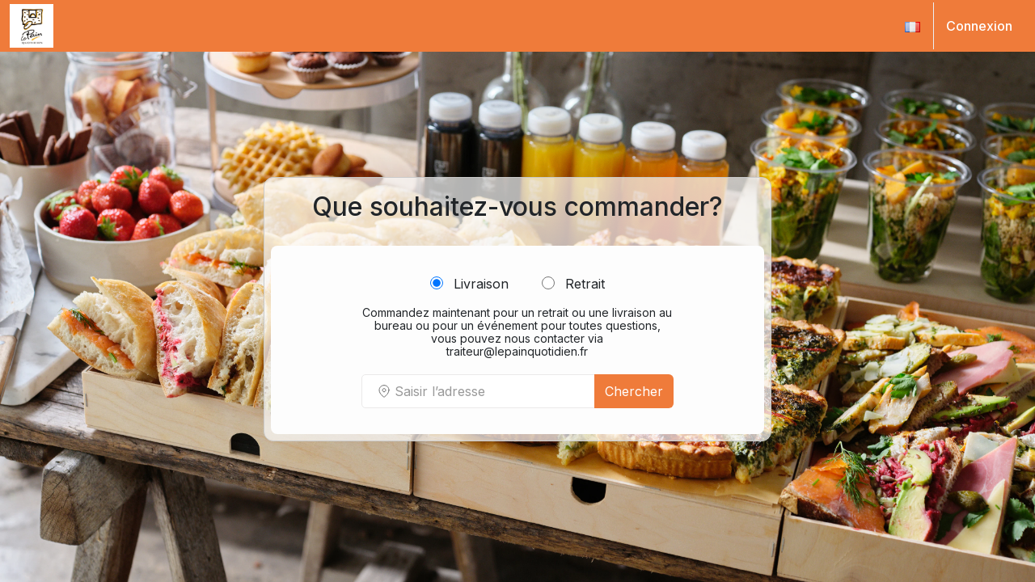

--- FILE ---
content_type: text/html; charset=utf-8
request_url: https://api.getspoonfed.com/779/le-pain-quotidien
body_size: 8395
content:


<!DOCTYPE html>
<html id="dvHTML" class="no-js" lang="fr">
<head><meta http-equiv="X-UA-Compatible" content="IE=edge" /><meta http-equiv="Content-Type" content="text/html; charset=UTF-8" /><meta name="viewport" content="width=device-width, initial-scale=1.0, minimal-ui" /><meta name="google-site-verification" content="ff6L6TNTdIHaHNH1mvTeCRMHIv1c7bFGk2Ty75Ti7Xg" /><title>
	LE PAIN QUOTIDIEN
</title><meta http-equiv="content-language" content="en, gb" /><link href="/styles/widgetv3-b5.css?v=nGBw6ESs1ipJh3nSqb30T30lk2M4gfPEiYn2eNr45XI1" rel="stylesheet"/>


<link type="text/css" rel="Stylesheet" href="https://ajax.aspnetcdn.com/ajax/jquery.ui/1.12.1/themes/smoothness/jquery-ui.css" />
<script src="/script/modernizr.js?v=wBEWDufH_8Md-Pbioxomt90vm6tJN2Pyy9u9zHtWsPo1"></script>
<script src="/script/respond.js?v=cUXtvaa7GDdJfXpOsFKGo3FfHSZiDwK4Yzt5NoiPWcw1"></script>

	

    <!-- Analytics code below -->

    <script type="text/javascript">
        !function(f,b,e,v,n,t,s){if(f.fbq)return;n=f.fbq=function(){n.callMethod?
        n.callMethod.apply(n,arguments):n.queue.push(arguments)};if(!f._fbq)f._fbq=n;
        n.push=n;n.loaded=!0;n.version='2.0';n.queue=[];t=b.createElement(e);t.async=!0;
        t.src=v;s=b.getElementsByTagName(e)[0];s.parentNode.insertBefore(t,s)}(window,
        document,'script','https://connect.facebook.net/en_US/fbevents.js');

        fbq('init', '274506643188032');
fbq('track', 'PageView');

    </script>
    <noscript>
        <noscript><img height='1' width='1' style='display:none'
                                          src='https://www.facebook.com/tr?id=274506643188032&amp;ev=PageView&amp;noscript=1'
                                      /></noscript>
    </noscript>

</head>

<body id="nbody" class=" oov3 cont-fr full-banner hasgeo bg-full" style=" background-image: url(&#39;https://spoonimg.imgix.net/779/images/logo/lpq_23072021_1590.jpg?auto=format&amp;max-w=2000&amp;max-h=2000&amp;q=80&amp;fit=clip&#39;); ">
    <nav class="navbar navbar-expand-lg navbar-default fixed-top">
        <div class="container-fluid">
            <a class="sr-only link-to-main-content" href="#sr-main-content">Jump to main content</a>
            <a id="hlLogo" class="navbar-brand" href="http://www.lepainquotidien.com/" target="_blank"><img id="imgLogo" class="company-logo" alt="company logo" src="https://spoonimg.imgix.net/779/images/logo/lpq_logo2021_500x500.png?auto=format&amp;w=150&amp;h=150&amp;fit=clip" alt="LE PAIN QUOTIDIEN logo" /></a>
            <button class="navbar-toggler" type="button" data-bs-toggle="collapse" data-bs-target="#navbarSupportedContent" aria-controls="navbarSupportedContent" aria-expanded="false" aria-label="Toggle navigation">
                <span class="navbar-toggler-icon"></span>
            </button>
            <div class="collapse navbar-collapse" id="navbarSupportedContent">
                <ul class="navbar-nav pb-2 pb-lg-0">
                    
                    
                    <li id="liLocalDDL" class="dropdown nav-item">
                        <a href="#" class="nav-link dropdown-toggle" data-bs-toggle="dropdown" role="button" aria-haspopup="true" aria-expanded="false">
                            <img src ='/images/flags/fr-FR.png' height='13' alt="Français language flag"><p class="m-0 ps-2 align-middle d-inline-block d-lg-none">Locale</p>
                        </a>
                        <ul class="dropdown-menu dropdown-menu-end">
                            <a href="/779/le-pain-quotidien/changelocale/?lc=en-gb&ret=/default.aspx" class="dropdown-item"><img src ='/images/flags/gb.png' height='13' alt=" language flag"> English</a><a href="/779/le-pain-quotidien/changelocale/?lc=fr-FR&ret=/default.aspx" class="dropdown-item"><img src ='/images/flags/fr-FR.png' height='13' alt=" language flag"> Français</a>
                        </ul>
                    </li>
                    <li id="mnLogin" class="nav-item active">
                            <a id="hlLogin" class="nav-link" href="/779/le-pain-quotidien/login/">Connexion</a></li>
                    
                    <li id="phBasket" class="nav-item d-none">
                        <a id="hlBasket" class="nav-link cart-item" type="button">
                            <span class="open-basket">
                                <svg width="24" height="24" viewBox="0 0 24 24" fill="none" xmlns="http://www.w3.org/2000/svg">
                                    <path d="M2.31 11.242C2.27324 11.0946 2.27054 10.9408 2.3021 10.7922C2.33366 10.6436 2.39866 10.5042 2.49215 10.3845C2.58565 10.2648 2.70519 10.1679 2.8417 10.1013C2.97821 10.0347 3.1281 10 3.28 10H20.72C20.8719 10 21.0218 10.0347 21.1583 10.1013C21.2948 10.1679 21.4143 10.2648 21.5078 10.3845C21.6013 10.5042 21.6663 10.6436 21.6979 10.7922C21.7295 10.9408 21.7268 11.0946 21.69 11.242L19.879 18.485C19.7708 18.9177 19.5212 19.3018 19.1697 19.5763C18.8182 19.8508 18.385 19.9999 17.939 20H6.061C5.61501 19.9999 5.18183 19.8508 4.83033 19.5763C4.47882 19.3018 4.22915 18.9177 4.121 18.485L2.31 11.243V11.242Z" stroke="white" stroke-width="2" stroke-linejoin="round" />
                                    <path d="M18 10L14 4M9 14V16V14ZM15 14V16V14ZM6 10L10 4L6 10Z" stroke="white" stroke-width="2" stroke-linecap="round" />
                                </svg>
                            </span>
                            <p class="m-0 ps-2 align-middle d-inline-block d-lg-none">
                                Chariot
                            </p>
                            <p id="cartCount" class="m-0 ms-2 cart-count"></p></a>
                    </li>
                </ul>
            </div>
        </div>
    </nav>
    <div class="basket-update-popover-content d-none">
        <h6>
            Panier mis à jour</h6>
        <a class='btn btn-primary'>
            Voir le panier</a>
    </div>
    <form method="post" action="/779/le-pain-quotidien" id="form1">
<div class="aspNetHidden">
<input type="hidden" name="__VIEWSTATE" id="__VIEWSTATE" value="20JjItsLhKf3kpAzRjxwFRhBvyRFb0nFCBi1HmHiC7m/AdDO/gwfiq+zIj2x8UmGFW0p3ss8ux/g/f+E5N/6pSkmRzAu93+fX23Ij0ZYV99W4zPjy9vr9UhOxI/w2YJQzs4OecoESe53RndLUi3cJ7obBEcSqU3i8vcHVX2GlxUmiY2L6UXjwZeM7NdjzPUwgfmxbuBDaXMpNcq/siPNysutJ1iYa9u5hQsGDYlFU7RhKGwHKjzfmVW/kiAm9b5UcykPUoImKJBgTyLp+pV+rFu02muEKWuMMszhgXhvH6CzrujDT4yVvsjsQqvzbxI+/0d70md+AoQDcp3sQhiPjwmMQQ4fXCVY1qIc7W4SRmPx68jEQXaViCrq+Ptp0FSXGecRN5vUmZHNu5moUC8zUiI/KEg=" />
</div>

<div class="aspNetHidden">

	<input type="hidden" name="__VIEWSTATEGENERATOR" id="__VIEWSTATEGENERATOR" value="F11F17E9" />
</div>
        <input type="hidden" id="__RequestVerificationToken" name="__RequestVerificationToken" value="oaIU4hGB7VDRztX+BL+rTpwWV57U9RQhpFc32SkZovIWzUqN5wTlg/RzyBZ++f23D6UP7bUARSRBNZGEeQxKYQ=="/>
        <div id="dropzone" class="dropzone">
            <h1>Upload your files</h1>
        </div>
        <div class="wrapper">
            

            
    <div id="cpMainContent_ucDeliverySelectionv2_dvBackground" class="main-content-body">
    
    <main id="sr-main-content">
        <div id="cpMainContent_ucDeliverySelectionv2_dvDelType" class="deltypeselection del-selection-2 delivery-selection-wrapper">
            <a id="ordernow"></a>
            <div id="cpMainContent_ucDeliverySelectionv2_dvDelTypeSub" class="deltypesub">
                <div class="col-12 col-md-10 col-lg-6 text-center infobox">
                    <h2 id="cpMainContent_ucDeliverySelectionv2_dvHeadingText">
                        Que souhaitez-vous commander?</h2>
                    
                    <div class="col-12 dvTypeButtons">
                        
                        <ul class="nav nav-tabs nav-justified">
                            <li id="cpMainContent_ucDeliverySelectionv2_dvOTStandard" class="nav-item dvOTStandard d-none">
                                <button class="nav-link has-icon" id="std-tab" data-bs-toggle="tab" data-bs-target="#std-order-tab" type="button" role="tab" aria-selected="true">
                                    Commande standard</button>
                            </li>
                            
                        </ul>
                    </div>
                    <div id="cpMainContent_ucDeliverySelectionv2_dvSelectionOptions" class="selectioncontrols rounded-border">
                        <div id="cpMainContent_ucDeliverySelectionv2_dvOrderType" class="dvOrderType d-none">
                            
                        
                        </div>

                        <div class="dvOrderTypeDetails">
                            <div class="delivery-selector">
                                <div id="cpMainContent_ucDeliverySelectionv2_dvDelColMain" class="dvDelCol mb-3" style="display: none;">
                                    <div class="form-group">
                                        <div id="cpMainContent_ucDeliverySelectionv2_dvDelBoxContainer" class="form-check form-check-inline dvDelBox">
                                                <div class="text-center">
                                                    
                                                </div>
                                                <label id="cpMainContent_ucDeliverySelectionv2_lbDelBox" class="form-check-label" for="dvDelBox">
                                                    <input value="dvDelBox" name="ctl00$cpMainContent$ucDeliverySelectionv2$deliveryType" type="radio" id="cpMainContent_ucDeliverySelectionv2_dvDelBox" class="form-check-input rbDelBox" />
                                                    Livraison
                                                </label>
                                            </div>
                                        <div id="cpMainContent_ucDeliverySelectionv2_dvColBoxContainer" class="form-check form-check-inline dvColBox">
                                                <div class="text-center">
                                                    
                                                </div>
                                                <label id="cpMainContent_ucDeliverySelectionv2_lbColBox" class="form-check-label" for="dvColBox">
                                                    <input value="dvColBox" name="ctl00$cpMainContent$ucDeliverySelectionv2$deliveryType" type="radio" id="cpMainContent_ucDeliverySelectionv2_dvColBox" class="form-check-input rbColBox" />
                                                    Retrait
                                                </label>
                                            </div>
                                    </div>
                                </div>
                                <div class="dvGroupOrderLoginRequired m-auto col-md-8" style="display: none;">
                                    
                                        <p id="lblGroupOrderLoginWarning" class="mb-3">
                                            Vous avez choisi d'utiliser les commandes de groupe. Vous devez vous connecter à votre compte
                                        </p>
                                        <a id="cpMainContent_ucDeliverySelectionv2_hlGroupOrderLogin" class="btn btn-primary w-100 mb-3" href="/779/le-pain-quotidien/login/?sc=grp&amp;returl=%2f779%2fle-pain-quotidien%3fgrp%3dTrue"> S’identifier</a>
                                </div>
                                <div id="cpMainContent_ucDeliverySelectionv2_dvDelOptions" class="dvDelOptions col-8" style="display: none;">
                                    <div class="postcodeselect">
                                        <div id="cpMainContent_ucDeliverySelectionv2_dvDelSelectionText" class="infodesc mb-2 mb-3">
                                                <p>
                                                    Commandez maintenant pour un retrait ou une livraison au bureau ou pour un événement
pour toutes questions, vous pouvez nous contacter via traiteur@lepainquotidien.fr
                                                </p>
                                            </div>
                                        <div class="form-group text-start">
                                            <label id="cpMainContent_ucDeliverySelectionv2_lblPostcode" for="tbPostCode" class="form-label d-none">
                                                    Saisir l’adresse</label>
                                                <div class="input-group mb-3">
                                                    <input name="ctl00$cpMainContent$ucDeliverySelectionv2$tbPostCode" type="text" id="cpMainContent_ucDeliverySelectionv2_tbPostCode" class="form-control has-icon bg-icon location pcode" aria-labelledby="lblPostcode" aria-describedby="Location" placeholder="Saisir l’adresse" onFocus="geolocate()" />
                                                    <button class="btn btn-primary btn-action btnSelPostcode">
                                                        Chercher</button>
                                                </div>
                                            

                                            

                                            

                                            

                                        </div>
                                    </div>

                                </div>
                            </div>

                            <div class="col-8 selection-wrapper m-auto">
                                
                                <span class="spnIsConsumer">
                                    <input type="hidden" name="ctl00$cpMainContent$ucDeliverySelectionv2$hfIsConsumer" id="cpMainContent_ucDeliverySelectionv2_hfIsConsumer" value="false" />
                                </span>
                                <span class="spnAsapEnabled">
                                    <input type="hidden" name="ctl00$cpMainContent$ucDeliverySelectionv2$hfAsapEnabled" id="cpMainContent_ucDeliverySelectionv2_hfAsapEnabled" />
                                </span>
                                <span class="spnAsapLatestTime">
                                    <input type="hidden" name="ctl00$cpMainContent$ucDeliverySelectionv2$hfAsapLatestTime" id="cpMainContent_ucDeliverySelectionv2_hfAsapLatestTime" />
                                </span>
                                <span class="spnAsapString">
                                    <input type="hidden" name="ctl00$cpMainContent$ucDeliverySelectionv2$hfAsapString" id="cpMainContent_ucDeliverySelectionv2_hfAsapString" />
                                </span>

                                <div id="cpMainContent_ucDeliverySelectionv2_dvColOptions" class="row dvColOptions" style="display: none;">

                                    <div class="col-12">
                                        <div id="cpMainContent_ucDeliverySelectionv2_dvColSelectionText" class="infodesc mb-2 dvColSelText mb-3">
                                                <p>
                                                    Retirez votre commande directement en restaurant
                                                </p>
                                            </div>

                                        <div class="form-group text-start">
                                            
                                            
                                                <label id="lblSite" for="lblSite" class="control-label lblSite mb-1">
                                                    Location
                                                </label>
                                                <select name="ctl00$cpMainContent$ucDeliverySelectionv2$ddlSites" id="cpMainContent_ucDeliverySelectionv2_ddlSites" class="form-select select-dropdown has-icon location ddlSites brand-present mb-3">
	<option value=""></option>
	<option value="2100" data-siteId="2100">Aix-en-Provence</option>
	<option value="472" data-siteId="472">Charonne</option>
	<option value="2095" data-siteId="2095">Lepic</option>
	<option value="2097" data-siteId="2097">Marais</option>
	<option value="2096" data-siteId="2096">Saint-Honor&#233;</option>
	<option value="2094" data-siteId="2094">Victoires</option>
	<option value="2098" data-siteId="2098">Victor Hugo</option>
	<option value="2099" data-siteId="2099">Vieux-Lille</option>

</select>
                                            
                                        </div>
                                    </div>
                                </div>

                                
                                <div class="row dvVendorOptions" style="display: none;">
                                    <div class="col-12">
                                        <div class="form-group text-start">
                                            
                                                <label id="lblVendorSite" for="lblVendorSite" class="control-label lblVendorSite mb-1 ms-2">
                                                    Select a Vendor
                                                </label>
                                                
                                                <select name="ctl00$cpMainContent$ucDeliverySelectionv2$ddlVendors" id="cpMainContent_ucDeliverySelectionv2_ddlVendors" class="form-select ddlVendors select-dropdown has-icon location">

</select>
                                        </div>
                                    </div>
                                </div>


                                

                                <div class="dvDateTime" style="display: none;">

                                    
                                    <div class="dateparts">
                                        <div class="vGroupDel form-group row">
                                            <div class="col-sm-6 dvDateInput mb-3">
                                                <label id="lblSelectionDate" class="control-label d-none">
                                                    Date</label>
                                                <div class="">
                                                    <div class="tagged-input dtsel">
                                                        <input name="ctl00$cpMainContent$ucDeliverySelectionv2$tbSelectionDate" type="text" id="cpMainContent_ucDeliverySelectionv2_tbSelectionDate" class="form-control has-icon bg-icon calendar dtpicker selectedDate" AutoComplete="off" aria-labelledby="lblSelectionDate" placeholder="Date" data-defaultfirstday="1" />
                                                    </div>
                                                    <div class="tagged-input dtLoading">
                                                        <input name="ctl00$cpMainContent$ucDeliverySelectionv2$tbDatePlaceholder" type="text" value="Chargement" id="cpMainContent_ucDeliverySelectionv2_tbDatePlaceholder" class="form-control has-icon bg-icon calendar" disabled="disabled" AutoComplete="off" aria-labelledby="lblSelectionDate" />
                                                    </div>
                                                </div>
                                            </div>

                                            <div class="col-sm-6 dvTimeInput mb-3">
                                                <label id="lblSelectionTime" class="control-label d-none">
                                                    Par heure</label>
                                                <div class="">
                                                    <select name="ctl00$cpMainContent$ucDeliverySelectionv2$ddlSelectionTime" id="cpMainContent_ucDeliverySelectionv2_ddlSelectionTime" class="form-select has-icon clock select-dropdown timepicker selectedTime" disabled="true" aria-labelledby="lblSelectionTime">
	<option value="">Heure</option>

</select>
                                                </div>
                                            </div>
                                        </div>
                                        <span class="chkPCIsValid" style="display: none;"><input id="cpMainContent_ucDeliverySelectionv2_chkPCIsValid" type="checkbox" name="ctl00$cpMainContent$ucDeliverySelectionv2$chkPCIsValid" /></span>
                                        <span class="chkManualZones" style="display: none;"><input id="cpMainContent_ucDeliverySelectionv2_chkManualZones" type="checkbox" name="ctl00$cpMainContent$ucDeliverySelectionv2$chkManualZones" /></span>
                                        <input type="submit" name="ctl00$cpMainContent$ucDeliverySelectionv2$btnContinue" value="Suivant" id="cpMainContent_ucDeliverySelectionv2_btnContinue" class="causesValidation btn btn-action btn-primary w-100 selbtn btnDelContinue mb-3" style="display: none;" />
                                    </div>
                                </div>
                            </div>
                        </div>
                        
                    </div>
                    <div class="session-notice">
                        <div class="alert alert-danger" id="dvPCError" style="display: none;"></div>
                        <div class="alert alert-danger" id="dvSessionError" style="display: none;"></div>
                    </div>
                    
                        <div class="dvDelColRestriction">
                            
                        </div>
                    
                </div>
            </div>
        </div>
    </main>

    
    

</div>

<div class="modal fade" id="infoModal" tabindex="-1" role="dialog">
    <div class="modal-dialog modal-lg">
        <div class="modal-content">
            <div class="modal-header">
                <button type="button" class="btn-close" data-bs-dismiss="modal" aria-label="Close">
                    <span class="sr-only">
                        </span></button>
            </div>
            <div class="modal-body">
                <div class="mapdisplay">
                    <div class="key">
                        <h3>
                            </h3>
                        <div class="keyitems">
                        </div>
                    </div>
                    <div id="dvMap" class="map">
                    </div>
                </div>
            </div>
        </div>
    </div>
</div>


        </div>
        


        
        <script src="/script/corev3-b5.js?v=zJLiiDMQGCbSrbfdgsW06PLF6ef2llLgkUDyF6yr_Wc1"></script>


        
	<script src='https://maps.google.com/maps/api/js?key=AIzaSyBrUz_nEshebtvHwjVGUKlhzCBIG7m_3oc&libraries=places&callback=initAutocomplete' async defer></script>


    

<script type="text/javascript">
//<![CDATA[

SetLocalTime(2026,1,18,5,0,3,1,false);branchCurrencySymbolHTML='&euro;';branchCurrencySymbolText='€';branchZipName='Enter a full address';window.spoon.delivery.settings.sessionHandlerURl='/779/le-pain-quotidien/delivery/setsession.ashx';window.spoon.delivery.settings.dateSelectionHandlerURL='/779/le-pain-quotidien/delivery/DateSelection.ashx';window.spoon.delivery.settings.timeSelectionHandlerURL='/779/le-pain-quotidien/delivery/TimeSelection.ashx';window.spoon.delivery.settings.postcodecheckHandlerURL='/779/le-pain-quotidien/postcodecheck.ashx';window.spoon.delivery.settings.branchId=779;window.spoon.delivery.settings.userLoggedIn='False';window.spoon.delivery.settings.currentDate='18/01/2026 05:00:03';window.spoon.delivery.settings.baseMonthIndex=GetMonthIndex(2026,1);window.spoon.delivery.settings.checkAhead=6;window.spoon.delivery.settings.minInterval=15;window.spoon.delivery.settings.useTimeWindow=false;window.spoon.delivery.settings.pcFailNewLocation='<b>Désolé</b> , les éléments que vous avez déjà sélectionnés <br/> ne sont pas disponibles dans ce nouvel emplacement!';window.spoon.delivery.settings.pcFailMorePrecise='Veuillez entrer une adresse plus précise.';window.spoon.delivery.settings.pcFailLocalNotAvailable='<b> Cet emplacement n\'est pas disponible. </b> <br/> Certains articles de votre panier ne sont pas disponibles à l\'adresse que vous avez indiquée.';window.spoon.delivery.settings.loadingTxt='Chargement';window.spoon.delivery.settings.selectTimeTxt='Choisissez l’heure';window.spoon.delivery.settings.continueText='Suivant';window.spoon.delivery.settings.HideDeliveryPickupOption='0';window.spoon.delivery.settings.vendorCountText='{0} fournisseurs trouvés';window.spoon.delivery.settings.marketTryAnotherVendor='Essaie un autre fournisseur';window.spoon.delivery.settings.deliveryToText='Livraison à {0}';window.spoon.delivery.settings.vendorDisplayType='1';window.spoon.delivery.settings.brandingEnabled='false';window.spoon.delivery.settings.locationCodeListViewEnabled='false';window.spoon.delivery.selection.init(3);$('body').attr('onunload','');
$(document).ready(function(){yesLbl='Oui';noLbl='Non';updateLbl='Mettre à jour';cancelLbl='Annuler';deleteonclickLbl='Etes-vous sûr de vouloir supprimer cette adresse?';delMsg='Ce lieu est en dehors de notre zone de livraison habituelle <br />Veuillez nous <a href="mailto:traiteur@lepainquotidien.fr" class="hlight alert-link fw-semibold">envoyer un message</a> ou veuillez ou faute de frappe à appeler <a href="tel:+33 1 48 06 72 04" class="hlight alert-link fw-semibold">+33 1 48 06 72 04</a>. ';});//]]>
</script>
</form>

    
    
    
    <!-- Analytics code below -->

    <script type="text/javascript">
        (function(i,s,o,g,r,a,m){i['GoogleAnalyticsObject']=r;i[r]=i[r]||function(){
            (i[r].q=i[r].q||[]).push(arguments)},i[r].l=1*new Date();a=s.createElement(o),
            m=s.getElementsByTagName(o)[0];a.async=1;a.src=g;m.parentNode.insertBefore(a,m)
        })(window, document, 'script', '//www.google-analytics.com/analytics.js', 'ga');

        ga('create', 'UA-45884107-3', 'auto', { allowLinker: true });ga('require', 'linker');ga('linker:autoLink', ['www.lepainquotidien.fr'] );ga('send', 'pageview', '/779/le-pain-quotidien');

    </script>

    <script async src="https://www.googletagmanager.com/gtag/js"></script>

    <script>
        window.dataLayer = window.dataLayer || [];
        function gtag() { dataLayer.push(arguments); }

        
    </script>



    
</body>
</html>



--- FILE ---
content_type: text/html; charset=utf-8
request_url: https://api.getspoonfed.com/779/le-pain-quotidien/postcodecheck.ashx?p=&locationID=null&tk=1768708805424
body_size: -186
content:
{"Success":false,"LocNotPrecise":false,"AddressIncomplete":false,"SiteId":null,"Restricted":false,"LocNotPreciseMessage":null,"ZoneIds":null,"SelectedZone":null}

--- FILE ---
content_type: text/css; charset=utf-8
request_url: https://api.getspoonfed.com/styles/widgetv3-b5.css?v=nGBw6ESs1ipJh3nSqb30T30lk2M4gfPEiYn2eNr45XI1
body_size: 157620
content:
@charset "UTF-8";
@import "https://fonts.googleapis.com/css2?family=Inter:wght@400;500;600&display=swap";
:root{--bs-blue:#0d6efd;--bs-indigo:#6610f2;--bs-purple:#6f42c1;--bs-pink:#d63384;--bs-red:#dc3545;--bs-orange:#fd7e14;--bs-yellow:#ffc107;--bs-green:#198754;--bs-teal:#20c997;--bs-cyan:#0dcaf0;--bs-black:#000;--bs-white:#fff;--bs-gray:#6c757d;--bs-gray-dark:#343a40;--bs-gray-100:#f8f9fa;--bs-gray-200:#e9ecef;--bs-gray-300:#dee2e6;--bs-gray-400:#ced4da;--bs-gray-500:#adb5bd;--bs-gray-600:#6c757d;--bs-gray-700:#495057;--bs-gray-800:#343a40;--bs-gray-900:#212529;--bs-primary:#0d6efd;--bs-secondary:#6c757d;--bs-success:#198754;--bs-info:#0dcaf0;--bs-warning:#ffc107;--bs-danger:#dc3545;--bs-light:#f8f9fa;--bs-dark:#212529;--bs-primary-rgb:13,110,253;--bs-secondary-rgb:108,117,125;--bs-success-rgb:25,135,84;--bs-info-rgb:13,202,240;--bs-warning-rgb:255,193,7;--bs-danger-rgb:220,53,69;--bs-light-rgb:248,249,250;--bs-dark-rgb:33,37,41;--bs-white-rgb:255,255,255;--bs-black-rgb:0,0,0;--bs-body-color-rgb:33,37,41;--bs-body-bg-rgb:255,255,255;--bs-font-sans-serif:system-ui,-apple-system,"Segoe UI",Roboto,"Helvetica Neue","Noto Sans","Liberation Sans",Arial,sans-serif,"Apple Color Emoji","Segoe UI Emoji","Segoe UI Symbol","Noto Color Emoji";--bs-font-monospace:SFMono-Regular,Menlo,Monaco,Consolas,"Liberation Mono","Courier New",monospace;--bs-gradient:linear-gradient(180deg,rgba(255,255,255,.15),rgba(255,255,255,0));--bs-body-font-family:var(--bs-font-sans-serif);--bs-body-font-size:1rem;--bs-body-font-weight:400;--bs-body-line-height:1.5;--bs-body-color:#212529;--bs-body-bg:#fff;--bs-border-width:1px;--bs-border-style:solid;--bs-border-color:#dee2e6;--bs-border-color-translucent:rgba(0,0,0,.175);--bs-border-radius:.375rem;--bs-border-radius-sm:.25rem;--bs-border-radius-lg:.5rem;--bs-border-radius-xl:1rem;--bs-border-radius-2xl:2rem;--bs-border-radius-pill:50rem;--bs-link-color:#0d6efd;--bs-link-hover-color:#0a58ca;--bs-code-color:#d63384;--bs-highlight-bg:#fff3cd;}.row{--bs-gutter-x:1.5rem;--bs-gutter-y:0;display:flex;flex-wrap:wrap;margin-top:calc(-1*var(--bs-gutter-y));margin-right:calc(-.5*var(--bs-gutter-x));margin-left:calc(-.5*var(--bs-gutter-x));}.row>*{flex-shrink:0;width:100%;max-width:100%;padding-right:calc(var(--bs-gutter-x)*.5);padding-left:calc(var(--bs-gutter-x)*.5);margin-top:var(--bs-gutter-y);}.col{flex:1 0 0%;}.row-cols-auto>*{flex:0 0 auto;width:auto;}.row-cols-1>*{flex:0 0 auto;width:100%;}.row-cols-2>*{flex:0 0 auto;width:50%;}.row-cols-3>*{flex:0 0 auto;width:33.3333333333%;}.row-cols-4>*{flex:0 0 auto;width:25%;}.row-cols-5>*{flex:0 0 auto;width:20%;}.row-cols-6>*{flex:0 0 auto;width:16.6666666667%;}.col-auto{flex:0 0 auto;width:auto;}.col-1{flex:0 0 auto;width:8.33333333%;}.col-2{flex:0 0 auto;width:16.66666667%;}.col-3{flex:0 0 auto;width:25%;}.col-4{flex:0 0 auto;width:33.33333333%;}.col-5{flex:0 0 auto;width:41.66666667%;}.col-6{flex:0 0 auto;width:50%;}.col-7{flex:0 0 auto;width:58.33333333%;}.col-8{flex:0 0 auto;width:66.66666667%;}.col-9{flex:0 0 auto;width:75%;}.col-10{flex:0 0 auto;width:83.33333333%;}.col-11{flex:0 0 auto;width:91.66666667%;}.col-12{flex:0 0 auto;width:100%;}.offset-1{margin-left:8.33333333%;}.offset-2{margin-left:16.66666667%;}.offset-3{margin-left:25%;}.offset-4{margin-left:33.33333333%;}.offset-5{margin-left:41.66666667%;}.offset-6{margin-left:50%;}.offset-7{margin-left:58.33333333%;}.offset-8{margin-left:66.66666667%;}.offset-9{margin-left:75%;}.offset-10{margin-left:83.33333333%;}.offset-11{margin-left:91.66666667%;}.g-0,.gx-0{--bs-gutter-x:0;}.g-0,.gy-0{--bs-gutter-y:0;}.g-1,.gx-1{--bs-gutter-x:.25rem;}.g-1,.gy-1{--bs-gutter-y:.25rem;}.g-2,.gx-2{--bs-gutter-x:.5rem;}.g-2,.gy-2{--bs-gutter-y:.5rem;}.g-3,.gx-3{--bs-gutter-x:1rem;}.g-3,.gy-3{--bs-gutter-y:1rem;}.g-4,.gx-4{--bs-gutter-x:1.5rem;}.g-4,.gy-4{--bs-gutter-y:1.5rem;}.g-5,.gx-5{--bs-gutter-x:3rem;}.g-5,.gy-5{--bs-gutter-y:3rem;}@media(min-width:576px){.col-sm{flex:1 0 0%;}.row-cols-sm-auto>*{flex:0 0 auto;width:auto;}.row-cols-sm-1>*{flex:0 0 auto;width:100%;}.row-cols-sm-2>*{flex:0 0 auto;width:50%;}.row-cols-sm-3>*{flex:0 0 auto;width:33.3333333333%;}.row-cols-sm-4>*{flex:0 0 auto;width:25%;}.row-cols-sm-5>*{flex:0 0 auto;width:20%;}.row-cols-sm-6>*{flex:0 0 auto;width:16.6666666667%;}.col-sm-auto{flex:0 0 auto;width:auto;}.col-sm-1{flex:0 0 auto;width:8.33333333%;}.col-sm-2{flex:0 0 auto;width:16.66666667%;}.col-sm-3{flex:0 0 auto;width:25%;}.col-sm-4{flex:0 0 auto;width:33.33333333%;}.col-sm-5{flex:0 0 auto;width:41.66666667%;}.col-sm-6{flex:0 0 auto;width:50%;}.col-sm-7{flex:0 0 auto;width:58.33333333%;}.col-sm-8{flex:0 0 auto;width:66.66666667%;}.col-sm-9{flex:0 0 auto;width:75%;}.col-sm-10{flex:0 0 auto;width:83.33333333%;}.col-sm-11{flex:0 0 auto;width:91.66666667%;}.col-sm-12{flex:0 0 auto;width:100%;}.offset-sm-0{margin-left:0;}.offset-sm-1{margin-left:8.33333333%;}.offset-sm-2{margin-left:16.66666667%;}.offset-sm-3{margin-left:25%;}.offset-sm-4{margin-left:33.33333333%;}.offset-sm-5{margin-left:41.66666667%;}.offset-sm-6{margin-left:50%;}.offset-sm-7{margin-left:58.33333333%;}.offset-sm-8{margin-left:66.66666667%;}.offset-sm-9{margin-left:75%;}.offset-sm-10{margin-left:83.33333333%;}.offset-sm-11{margin-left:91.66666667%;}.g-sm-0,.gx-sm-0{--bs-gutter-x:0;}.g-sm-0,.gy-sm-0{--bs-gutter-y:0;}.g-sm-1,.gx-sm-1{--bs-gutter-x:.25rem;}.g-sm-1,.gy-sm-1{--bs-gutter-y:.25rem;}.g-sm-2,.gx-sm-2{--bs-gutter-x:.5rem;}.g-sm-2,.gy-sm-2{--bs-gutter-y:.5rem;}.g-sm-3,.gx-sm-3{--bs-gutter-x:1rem;}.g-sm-3,.gy-sm-3{--bs-gutter-y:1rem;}.g-sm-4,.gx-sm-4{--bs-gutter-x:1.5rem;}.g-sm-4,.gy-sm-4{--bs-gutter-y:1.5rem;}.g-sm-5,.gx-sm-5{--bs-gutter-x:3rem;}.g-sm-5,.gy-sm-5{--bs-gutter-y:3rem;}}@media(min-width:768px){.col-md{flex:1 0 0%;}.row-cols-md-auto>*{flex:0 0 auto;width:auto;}.row-cols-md-1>*{flex:0 0 auto;width:100%;}.row-cols-md-2>*{flex:0 0 auto;width:50%;}.row-cols-md-3>*{flex:0 0 auto;width:33.3333333333%;}.row-cols-md-4>*{flex:0 0 auto;width:25%;}.row-cols-md-5>*{flex:0 0 auto;width:20%;}.row-cols-md-6>*{flex:0 0 auto;width:16.6666666667%;}.col-md-auto{flex:0 0 auto;width:auto;}.col-md-1{flex:0 0 auto;width:8.33333333%;}.col-md-2{flex:0 0 auto;width:16.66666667%;}.col-md-3{flex:0 0 auto;width:25%;}.col-md-4{flex:0 0 auto;width:33.33333333%;}.col-md-5{flex:0 0 auto;width:41.66666667%;}.col-md-6{flex:0 0 auto;width:50%;}.col-md-7{flex:0 0 auto;width:58.33333333%;}.col-md-8{flex:0 0 auto;width:66.66666667%;}.col-md-9{flex:0 0 auto;width:75%;}.col-md-10{flex:0 0 auto;width:83.33333333%;}.col-md-11{flex:0 0 auto;width:91.66666667%;}.col-md-12{flex:0 0 auto;width:100%;}.offset-md-0{margin-left:0;}.offset-md-1{margin-left:8.33333333%;}.offset-md-2{margin-left:16.66666667%;}.offset-md-3{margin-left:25%;}.offset-md-4{margin-left:33.33333333%;}.offset-md-5{margin-left:41.66666667%;}.offset-md-6{margin-left:50%;}.offset-md-7{margin-left:58.33333333%;}.offset-md-8{margin-left:66.66666667%;}.offset-md-9{margin-left:75%;}.offset-md-10{margin-left:83.33333333%;}.offset-md-11{margin-left:91.66666667%;}.g-md-0,.gx-md-0{--bs-gutter-x:0;}.g-md-0,.gy-md-0{--bs-gutter-y:0;}.g-md-1,.gx-md-1{--bs-gutter-x:.25rem;}.g-md-1,.gy-md-1{--bs-gutter-y:.25rem;}.g-md-2,.gx-md-2{--bs-gutter-x:.5rem;}.g-md-2,.gy-md-2{--bs-gutter-y:.5rem;}.g-md-3,.gx-md-3{--bs-gutter-x:1rem;}.g-md-3,.gy-md-3{--bs-gutter-y:1rem;}.g-md-4,.gx-md-4{--bs-gutter-x:1.5rem;}.g-md-4,.gy-md-4{--bs-gutter-y:1.5rem;}.g-md-5,.gx-md-5{--bs-gutter-x:3rem;}.g-md-5,.gy-md-5{--bs-gutter-y:3rem;}}@media(min-width:992px){.col-lg{flex:1 0 0%;}.row-cols-lg-auto>*{flex:0 0 auto;width:auto;}.row-cols-lg-1>*{flex:0 0 auto;width:100%;}.row-cols-lg-2>*{flex:0 0 auto;width:50%;}.row-cols-lg-3>*{flex:0 0 auto;width:33.3333333333%;}.row-cols-lg-4>*{flex:0 0 auto;width:25%;}.row-cols-lg-5>*{flex:0 0 auto;width:20%;}.row-cols-lg-6>*{flex:0 0 auto;width:16.6666666667%;}.col-lg-auto{flex:0 0 auto;width:auto;}.col-lg-1{flex:0 0 auto;width:8.33333333%;}.col-lg-2{flex:0 0 auto;width:16.66666667%;}.col-lg-3{flex:0 0 auto;width:25%;}.col-lg-4{flex:0 0 auto;width:33.33333333%;}.col-lg-5{flex:0 0 auto;width:41.66666667%;}.col-lg-6{flex:0 0 auto;width:50%;}.col-lg-7{flex:0 0 auto;width:58.33333333%;}.col-lg-8{flex:0 0 auto;width:66.66666667%;}.col-lg-9{flex:0 0 auto;width:75%;}.col-lg-10{flex:0 0 auto;width:83.33333333%;}.col-lg-11{flex:0 0 auto;width:91.66666667%;}.col-lg-12{flex:0 0 auto;width:100%;}.offset-lg-0{margin-left:0;}.offset-lg-1{margin-left:8.33333333%;}.offset-lg-2{margin-left:16.66666667%;}.offset-lg-3{margin-left:25%;}.offset-lg-4{margin-left:33.33333333%;}.offset-lg-5{margin-left:41.66666667%;}.offset-lg-6{margin-left:50%;}.offset-lg-7{margin-left:58.33333333%;}.offset-lg-8{margin-left:66.66666667%;}.offset-lg-9{margin-left:75%;}.offset-lg-10{margin-left:83.33333333%;}.offset-lg-11{margin-left:91.66666667%;}.g-lg-0,.gx-lg-0{--bs-gutter-x:0;}.g-lg-0,.gy-lg-0{--bs-gutter-y:0;}.g-lg-1,.gx-lg-1{--bs-gutter-x:.25rem;}.g-lg-1,.gy-lg-1{--bs-gutter-y:.25rem;}.g-lg-2,.gx-lg-2{--bs-gutter-x:.5rem;}.g-lg-2,.gy-lg-2{--bs-gutter-y:.5rem;}.g-lg-3,.gx-lg-3{--bs-gutter-x:1rem;}.g-lg-3,.gy-lg-3{--bs-gutter-y:1rem;}.g-lg-4,.gx-lg-4{--bs-gutter-x:1.5rem;}.g-lg-4,.gy-lg-4{--bs-gutter-y:1.5rem;}.g-lg-5,.gx-lg-5{--bs-gutter-x:3rem;}.g-lg-5,.gy-lg-5{--bs-gutter-y:3rem;}}@media(min-width:1200px){.col-xl{flex:1 0 0%;}.row-cols-xl-auto>*{flex:0 0 auto;width:auto;}.row-cols-xl-1>*{flex:0 0 auto;width:100%;}.row-cols-xl-2>*{flex:0 0 auto;width:50%;}.row-cols-xl-3>*{flex:0 0 auto;width:33.3333333333%;}.row-cols-xl-4>*{flex:0 0 auto;width:25%;}.row-cols-xl-5>*{flex:0 0 auto;width:20%;}.row-cols-xl-6>*{flex:0 0 auto;width:16.6666666667%;}.col-xl-auto{flex:0 0 auto;width:auto;}.col-xl-1{flex:0 0 auto;width:8.33333333%;}.col-xl-2{flex:0 0 auto;width:16.66666667%;}.col-xl-3{flex:0 0 auto;width:25%;}.col-xl-4{flex:0 0 auto;width:33.33333333%;}.col-xl-5{flex:0 0 auto;width:41.66666667%;}.col-xl-6{flex:0 0 auto;width:50%;}.col-xl-7{flex:0 0 auto;width:58.33333333%;}.col-xl-8{flex:0 0 auto;width:66.66666667%;}.col-xl-9{flex:0 0 auto;width:75%;}.col-xl-10{flex:0 0 auto;width:83.33333333%;}.col-xl-11{flex:0 0 auto;width:91.66666667%;}.col-xl-12{flex:0 0 auto;width:100%;}.offset-xl-0{margin-left:0;}.offset-xl-1{margin-left:8.33333333%;}.offset-xl-2{margin-left:16.66666667%;}.offset-xl-3{margin-left:25%;}.offset-xl-4{margin-left:33.33333333%;}.offset-xl-5{margin-left:41.66666667%;}.offset-xl-6{margin-left:50%;}.offset-xl-7{margin-left:58.33333333%;}.offset-xl-8{margin-left:66.66666667%;}.offset-xl-9{margin-left:75%;}.offset-xl-10{margin-left:83.33333333%;}.offset-xl-11{margin-left:91.66666667%;}.g-xl-0,.gx-xl-0{--bs-gutter-x:0;}.g-xl-0,.gy-xl-0{--bs-gutter-y:0;}.g-xl-1,.gx-xl-1{--bs-gutter-x:.25rem;}.g-xl-1,.gy-xl-1{--bs-gutter-y:.25rem;}.g-xl-2,.gx-xl-2{--bs-gutter-x:.5rem;}.g-xl-2,.gy-xl-2{--bs-gutter-y:.5rem;}.g-xl-3,.gx-xl-3{--bs-gutter-x:1rem;}.g-xl-3,.gy-xl-3{--bs-gutter-y:1rem;}.g-xl-4,.gx-xl-4{--bs-gutter-x:1.5rem;}.g-xl-4,.gy-xl-4{--bs-gutter-y:1.5rem;}.g-xl-5,.gx-xl-5{--bs-gutter-x:3rem;}.g-xl-5,.gy-xl-5{--bs-gutter-y:3rem;}}@media(min-width:1400px){.col-xxl{flex:1 0 0%;}.row-cols-xxl-auto>*{flex:0 0 auto;width:auto;}.row-cols-xxl-1>*{flex:0 0 auto;width:100%;}.row-cols-xxl-2>*{flex:0 0 auto;width:50%;}.row-cols-xxl-3>*{flex:0 0 auto;width:33.3333333333%;}.row-cols-xxl-4>*{flex:0 0 auto;width:25%;}.row-cols-xxl-5>*{flex:0 0 auto;width:20%;}.row-cols-xxl-6>*{flex:0 0 auto;width:16.6666666667%;}.col-xxl-auto{flex:0 0 auto;width:auto;}.col-xxl-1{flex:0 0 auto;width:8.33333333%;}.col-xxl-2{flex:0 0 auto;width:16.66666667%;}.col-xxl-3{flex:0 0 auto;width:25%;}.col-xxl-4{flex:0 0 auto;width:33.33333333%;}.col-xxl-5{flex:0 0 auto;width:41.66666667%;}.col-xxl-6{flex:0 0 auto;width:50%;}.col-xxl-7{flex:0 0 auto;width:58.33333333%;}.col-xxl-8{flex:0 0 auto;width:66.66666667%;}.col-xxl-9{flex:0 0 auto;width:75%;}.col-xxl-10{flex:0 0 auto;width:83.33333333%;}.col-xxl-11{flex:0 0 auto;width:91.66666667%;}.col-xxl-12{flex:0 0 auto;width:100%;}.offset-xxl-0{margin-left:0;}.offset-xxl-1{margin-left:8.33333333%;}.offset-xxl-2{margin-left:16.66666667%;}.offset-xxl-3{margin-left:25%;}.offset-xxl-4{margin-left:33.33333333%;}.offset-xxl-5{margin-left:41.66666667%;}.offset-xxl-6{margin-left:50%;}.offset-xxl-7{margin-left:58.33333333%;}.offset-xxl-8{margin-left:66.66666667%;}.offset-xxl-9{margin-left:75%;}.offset-xxl-10{margin-left:83.33333333%;}.offset-xxl-11{margin-left:91.66666667%;}.g-xxl-0,.gx-xxl-0{--bs-gutter-x:0;}.g-xxl-0,.gy-xxl-0{--bs-gutter-y:0;}.g-xxl-1,.gx-xxl-1{--bs-gutter-x:.25rem;}.g-xxl-1,.gy-xxl-1{--bs-gutter-y:.25rem;}.g-xxl-2,.gx-xxl-2{--bs-gutter-x:.5rem;}.g-xxl-2,.gy-xxl-2{--bs-gutter-y:.5rem;}.g-xxl-3,.gx-xxl-3{--bs-gutter-x:1rem;}.g-xxl-3,.gy-xxl-3{--bs-gutter-y:1rem;}.g-xxl-4,.gx-xxl-4{--bs-gutter-x:1.5rem;}.g-xxl-4,.gy-xxl-4{--bs-gutter-y:1.5rem;}.g-xxl-5,.gx-xxl-5{--bs-gutter-x:3rem;}.g-xxl-5,.gy-xxl-5{--bs-gutter-y:3rem;}}.clearfix::after{display:block;clear:both;content:"";}.text-bg-primary{color:#fff!important;background-color:RGBA(13,110,253,var(--bs-bg-opacity,1))!important;}.text-bg-secondary{color:#fff!important;background-color:RGBA(108,117,125,var(--bs-bg-opacity,1))!important;}.text-bg-success{color:#fff!important;background-color:RGBA(25,135,84,var(--bs-bg-opacity,1))!important;}.text-bg-info{color:#000!important;background-color:RGBA(13,202,240,var(--bs-bg-opacity,1))!important;}.text-bg-warning{color:#000!important;background-color:RGBA(255,193,7,var(--bs-bg-opacity,1))!important;}.text-bg-danger{color:#fff!important;background-color:RGBA(220,53,69,var(--bs-bg-opacity,1))!important;}.text-bg-light{color:#000!important;background-color:RGBA(248,249,250,var(--bs-bg-opacity,1))!important;}.text-bg-dark{color:#fff!important;background-color:RGBA(33,37,41,var(--bs-bg-opacity,1))!important;}.link-primary{color:#0d6efd!important;}.link-primary:hover,.link-primary:focus{color:#0a58ca!important;}.link-secondary{color:#6c757d!important;}.link-secondary:hover,.link-secondary:focus{color:#565e64!important;}.link-success{color:#198754!important;}.link-success:hover,.link-success:focus{color:#146c43!important;}.link-info{color:#0dcaf0!important;}.link-info:hover,.link-info:focus{color:#3dd5f3!important;}.link-warning{color:#ffc107!important;}.link-warning:hover,.link-warning:focus{color:#ffcd39!important;}.link-danger{color:#dc3545!important;}.link-danger:hover,.link-danger:focus{color:#b02a37!important;}.link-light{color:#f8f9fa!important;}.link-light:hover,.link-light:focus{color:#f9fafb!important;}.link-dark{color:#212529!important;}.link-dark:hover,.link-dark:focus{color:#1a1e21!important;}.ratio{position:relative;width:100%;}.ratio::before{display:block;padding-top:var(--bs-aspect-ratio);content:"";}.ratio>*{position:absolute;top:0;left:0;width:100%;height:100%;}.ratio-1x1{--bs-aspect-ratio:100%;}.ratio-4x3{--bs-aspect-ratio:75%;}.ratio-16x9{--bs-aspect-ratio:56.25%;}.ratio-21x9{--bs-aspect-ratio:42.8571428571%;}.fixed-top{position:fixed;top:0;right:0;left:0;z-index:1030;}.fixed-bottom{position:fixed;right:0;bottom:0;left:0;z-index:1030;}.sticky-top{position:sticky;top:0;z-index:1020;}.sticky-bottom{position:sticky;bottom:0;z-index:1020;}@media(min-width:576px){.sticky-sm-top{position:sticky;top:0;z-index:1020;}.sticky-sm-bottom{position:sticky;bottom:0;z-index:1020;}}@media(min-width:768px){.sticky-md-top{position:sticky;top:0;z-index:1020;}.sticky-md-bottom{position:sticky;bottom:0;z-index:1020;}}@media(min-width:992px){.sticky-lg-top{position:sticky;top:0;z-index:1020;}.sticky-lg-bottom{position:sticky;bottom:0;z-index:1020;}}@media(min-width:1200px){.sticky-xl-top{position:sticky;top:0;z-index:1020;}.sticky-xl-bottom{position:sticky;bottom:0;z-index:1020;}}@media(min-width:1400px){.sticky-xxl-top{position:sticky;top:0;z-index:1020;}.sticky-xxl-bottom{position:sticky;bottom:0;z-index:1020;}}.hstack{display:flex;flex-direction:row;align-items:center;align-self:stretch;}.vstack{display:flex;flex:1 1 auto;flex-direction:column;align-self:stretch;}.visually-hidden,.visually-hidden-focusable:not(:focus):not(:focus-within){position:absolute!important;width:1px!important;height:1px!important;padding:0!important;margin:-1px!important;overflow:hidden!important;clip:rect(0,0,0,0)!important;white-space:nowrap!important;border:0!important;}.stretched-link::after{position:absolute;top:0;right:0;bottom:0;left:0;z-index:1;content:"";}.text-truncate{overflow:hidden;text-overflow:ellipsis;white-space:nowrap;}.vr{display:inline-block;align-self:stretch;width:1px;min-height:1em;background-color:currentcolor;opacity:.25;}*,*::before,*::after{box-sizing:border-box;}@media(prefers-reduced-motion:no-preference){:root{scroll-behavior:smooth;}}body{margin:0;font-family:var(--bs-body-font-family);font-size:var(--bs-body-font-size);font-weight:var(--bs-body-font-weight);line-height:var(--bs-body-line-height);color:var(--bs-body-color);text-align:var(--bs-body-text-align);background-color:var(--bs-body-bg);-webkit-text-size-adjust:100%;-webkit-tap-highlight-color:rgba(0,0,0,0);}hr{margin:1rem 0;color:inherit;border:0;border-top:1px solid;opacity:.25;}h6,.h6,h5,.h5,h4,.h4,h3,.h3,h2,.h2,h1,.h1{margin-top:0;margin-bottom:.5rem;font-weight:500;line-height:1.2;}h1,.h1{font-size:calc(1.375rem + 1.5vw);}@media(min-width:1200px){h1,.h1{font-size:2.5rem;}}h2,.h2{font-size:calc(1.325rem + .9vw);}@media(min-width:1200px){h2,.h2{font-size:2rem;}}h3,.h3{font-size:calc(1.3rem + .6vw);}@media(min-width:1200px){h3,.h3{font-size:1.75rem;}}h4,.h4{font-size:calc(1.275rem + .3vw);}@media(min-width:1200px){h4,.h4{font-size:1.5rem;}}h5,.h5{font-size:1.25rem;}h6,.h6{font-size:1rem;}p{margin-top:0;margin-bottom:1rem;}abbr[title]{text-decoration:underline dotted;cursor:help;text-decoration-skip-ink:none;}address{margin-bottom:1rem;font-style:normal;line-height:inherit;}ol,ul{padding-left:2rem;}ol,ul,dl{margin-top:0;margin-bottom:1rem;}ol ol,ul ul,ol ul,ul ol{margin-bottom:0;}dt{font-weight:700;}dd{margin-bottom:.5rem;margin-left:0;}blockquote{margin:0 0 1rem;}b,strong{font-weight:bolder;}small,.small{font-size:.875em;}mark,.mark{padding:.1875em;background-color:var(--bs-highlight-bg);}sub,sup{position:relative;font-size:.75em;line-height:0;vertical-align:baseline;}sub{bottom:-.25em;}sup{top:-.5em;}a{color:var(--bs-link-color);text-decoration:underline;}a:hover{color:var(--bs-link-hover-color);}a:not([href]):not([class]),a:not([href]):not([class]):hover{color:inherit;text-decoration:none;}pre,code,kbd,samp{font-family:var(--bs-font-monospace);font-size:1em;}pre{display:block;margin-top:0;margin-bottom:1rem;overflow:auto;font-size:.875em;}pre code{font-size:inherit;color:inherit;word-break:normal;}code{font-size:.875em;color:var(--bs-code-color);word-wrap:break-word;}a>code{color:inherit;}kbd{padding:.1875rem .375rem;font-size:.875em;color:var(--bs-body-bg);background-color:var(--bs-body-color);border-radius:.25rem;}kbd kbd{padding:0;font-size:1em;}figure{margin:0 0 1rem;}img,svg{vertical-align:middle;}table{caption-side:bottom;border-collapse:collapse;}caption{padding-top:.5rem;padding-bottom:.5rem;color:#6c757d;text-align:left;}th{text-align:inherit;text-align:-webkit-match-parent;}thead,tbody,tfoot,tr,td,th{border-color:inherit;border-style:solid;border-width:0;}label{display:inline-block;}button{border-radius:0;}button:focus:not(:focus-visible){outline:0;}input,button,select,optgroup,textarea{margin:0;font-family:inherit;font-size:inherit;line-height:inherit;}button,select{text-transform:none;}[role=button]{cursor:pointer;}select{word-wrap:normal;}select:disabled{opacity:1;}[list]:not([type=date]):not([type=datetime-local]):not([type=month]):not([type=week]):not([type=time])::-webkit-calendar-picker-indicator{display:none!important;}button,[type=button],[type=reset],[type=submit]{-webkit-appearance:button;}button:not(:disabled),[type=button]:not(:disabled),[type=reset]:not(:disabled),[type=submit]:not(:disabled){cursor:pointer;}::-moz-focus-inner{padding:0;border-style:none;}textarea{resize:vertical;}fieldset{min-width:0;padding:0;margin:0;border:0;}legend{float:left;width:100%;padding:0;margin-bottom:.5rem;font-size:calc(1.275rem + .3vw);line-height:inherit;}@media(min-width:1200px){legend{font-size:1.5rem;}}legend+*{clear:left;}::-webkit-datetime-edit-fields-wrapper,::-webkit-datetime-edit-text,::-webkit-datetime-edit-minute,::-webkit-datetime-edit-hour-field,::-webkit-datetime-edit-day-field,::-webkit-datetime-edit-month-field,::-webkit-datetime-edit-year-field{padding:0;}::-webkit-inner-spin-button{height:auto;}[type=search]{outline-offset:-2px;-webkit-appearance:textfield;}::-webkit-search-decoration{-webkit-appearance:none;}::-webkit-color-swatch-wrapper{padding:0;}::file-selector-button{font:inherit;-webkit-appearance:button;}output{display:inline-block;}iframe{border:0;}summary{display:list-item;cursor:pointer;}progress{vertical-align:baseline;}[hidden]{display:none!important;}.container,.container-fluid,.container-xxl,.container-xl,.container-lg,.container-md,.container-sm{--bs-gutter-x:1.5rem;--bs-gutter-y:0;width:100%;padding-right:calc(var(--bs-gutter-x)*.5);padding-left:calc(var(--bs-gutter-x)*.5);margin-right:auto;margin-left:auto;}@media(min-width:576px){.container-sm,.container{max-width:540px;}}@media(min-width:768px){.container-md,.container-sm,.container{max-width:720px;}}@media(min-width:992px){.container-lg,.container-md,.container-sm,.container{max-width:960px;}}@media(min-width:1200px){.container-xl,.container-lg,.container-md,.container-sm,.container{max-width:1140px;}}@media(min-width:1400px){.container-xxl,.container-xl,.container-lg,.container-md,.container-sm,.container{max-width:1320px;}}.accordion{--bs-accordion-color:#212529;--bs-accordion-bg:#fff;--bs-accordion-transition:color .15s ease-in-out,background-color .15s ease-in-out,border-color .15s ease-in-out,box-shadow .15s ease-in-out,border-radius .15s ease;--bs-accordion-border-color:var(--bs-border-color);--bs-accordion-border-width:1px;--bs-accordion-border-radius:.375rem;--bs-accordion-inner-border-radius:calc(.375rem - 1px);--bs-accordion-btn-padding-x:1.25rem;--bs-accordion-btn-padding-y:1rem;--bs-accordion-btn-color:#212529;--bs-accordion-btn-bg:var(--bs-accordion-bg);--bs-accordion-btn-icon:url("data:image/svg+xml,%3csvg xmlns='http://www.w3.org/2000/svg' viewBox='0 0 16 16' fill='%23212529'%3e%3cpath fill-rule='evenodd' d='M1.646 4.646a.5.5 0 0 1 .708 0L8 10.293l5.646-5.647a.5.5 0 0 1 .708.708l-6 6a.5.5 0 0 1-.708 0l-6-6a.5.5 0 0 1 0-.708z'/%3e%3c/svg%3e");--bs-accordion-btn-icon-width:1.25rem;--bs-accordion-btn-icon-transform:rotate(-180deg);--bs-accordion-btn-icon-transition:transform .2s ease-in-out;--bs-accordion-btn-active-icon:url("data:image/svg+xml,%3csvg xmlns='http://www.w3.org/2000/svg' viewBox='0 0 16 16' fill='%230c63e4'%3e%3cpath fill-rule='evenodd' d='M1.646 4.646a.5.5 0 0 1 .708 0L8 10.293l5.646-5.647a.5.5 0 0 1 .708.708l-6 6a.5.5 0 0 1-.708 0l-6-6a.5.5 0 0 1 0-.708z'/%3e%3c/svg%3e");--bs-accordion-btn-focus-border-color:#86b7fe;--bs-accordion-btn-focus-box-shadow:0 0 0 .25rem rgba(13,110,253,.25);--bs-accordion-body-padding-x:1.25rem;--bs-accordion-body-padding-y:1rem;--bs-accordion-active-color:#0c63e4;--bs-accordion-active-bg:#e7f1ff;}.accordion-button{position:relative;display:flex;align-items:center;width:100%;padding:var(--bs-accordion-btn-padding-y) var(--bs-accordion-btn-padding-x);font-size:1rem;color:var(--bs-accordion-btn-color);text-align:left;background-color:var(--bs-accordion-btn-bg);border:0;border-radius:0;overflow-anchor:none;transition:var(--bs-accordion-transition);}@media(prefers-reduced-motion:reduce){.accordion-button{transition:none;}}.accordion-button:not(.collapsed){color:var(--bs-accordion-active-color);background-color:var(--bs-accordion-active-bg);box-shadow:inset 0 calc(-1*var(--bs-accordion-border-width)) 0 var(--bs-accordion-border-color);}.accordion-button:not(.collapsed)::after{background-image:var(--bs-accordion-btn-active-icon);transform:var(--bs-accordion-btn-icon-transform);}.accordion-button::after{flex-shrink:0;width:var(--bs-accordion-btn-icon-width);height:var(--bs-accordion-btn-icon-width);margin-left:auto;content:"";background-image:var(--bs-accordion-btn-icon);background-repeat:no-repeat;background-size:var(--bs-accordion-btn-icon-width);transition:var(--bs-accordion-btn-icon-transition);}@media(prefers-reduced-motion:reduce){.accordion-button::after{transition:none;}}.accordion-button:hover{z-index:2;}.accordion-button:focus{z-index:3;border-color:var(--bs-accordion-btn-focus-border-color);outline:0;box-shadow:var(--bs-accordion-btn-focus-box-shadow);}.accordion-header{margin-bottom:0;}.accordion-item{color:var(--bs-accordion-color);background-color:var(--bs-accordion-bg);border:var(--bs-accordion-border-width) solid var(--bs-accordion-border-color);}.accordion-item:first-of-type{border-top-left-radius:var(--bs-accordion-border-radius);border-top-right-radius:var(--bs-accordion-border-radius);}.accordion-item:first-of-type .accordion-button{border-top-left-radius:var(--bs-accordion-inner-border-radius);border-top-right-radius:var(--bs-accordion-inner-border-radius);}.accordion-item:not(:first-of-type){border-top:0;}.accordion-item:last-of-type{border-bottom-right-radius:var(--bs-accordion-border-radius);border-bottom-left-radius:var(--bs-accordion-border-radius);}.accordion-item:last-of-type .accordion-button.collapsed{border-bottom-right-radius:var(--bs-accordion-inner-border-radius);border-bottom-left-radius:var(--bs-accordion-inner-border-radius);}.accordion-item:last-of-type .accordion-collapse{border-bottom-right-radius:var(--bs-accordion-border-radius);border-bottom-left-radius:var(--bs-accordion-border-radius);}.accordion-body{padding:var(--bs-accordion-body-padding-y) var(--bs-accordion-body-padding-x);}.accordion-flush .accordion-collapse{border-width:0;}.accordion-flush .accordion-item{border-right:0;border-left:0;border-radius:0;}.accordion-flush .accordion-item:first-child{border-top:0;}.accordion-flush .accordion-item:last-child{border-bottom:0;}.accordion-flush .accordion-item .accordion-button,.accordion-flush .accordion-item .accordion-button.collapsed{border-radius:0;}.alert{--bs-alert-bg:transparent;--bs-alert-padding-x:1rem;--bs-alert-padding-y:1rem;--bs-alert-margin-bottom:1rem;--bs-alert-color:inherit;--bs-alert-border-color:transparent;--bs-alert-border:1px solid var(--bs-alert-border-color);--bs-alert-border-radius:.375rem;position:relative;padding:var(--bs-alert-padding-y) var(--bs-alert-padding-x);margin-bottom:var(--bs-alert-margin-bottom);color:var(--bs-alert-color);background-color:var(--bs-alert-bg);border:var(--bs-alert-border);border-radius:var(--bs-alert-border-radius);}.alert-heading{color:inherit;}.alert-link{font-weight:700;}.alert-dismissible{padding-right:3rem;}.alert-dismissible .btn-close{position:absolute;top:0;right:0;z-index:2;padding:1.25rem 1rem;}.alert-primary{--bs-alert-color:#084298;--bs-alert-bg:#cfe2ff;--bs-alert-border-color:#b6d4fe;}.alert-primary .alert-link{color:#06357a;}.alert-secondary{--bs-alert-color:#41464b;--bs-alert-bg:#e2e3e5;--bs-alert-border-color:#d3d6d8;}.alert-secondary .alert-link{color:#34383c;}.alert-success{--bs-alert-color:#0f5132;--bs-alert-bg:#d1e7dd;--bs-alert-border-color:#badbcc;}.alert-success .alert-link{color:#0c4128;}.alert-info{--bs-alert-color:#055160;--bs-alert-bg:#cff4fc;--bs-alert-border-color:#b6effb;}.alert-info .alert-link{color:#04414d;}.alert-warning{--bs-alert-color:#664d03;--bs-alert-bg:#fff3cd;--bs-alert-border-color:#ffecb5;}.alert-warning .alert-link{color:#523e02;}.alert-danger{--bs-alert-color:#842029;--bs-alert-bg:#f8d7da;--bs-alert-border-color:#f5c2c7;}.alert-danger .alert-link{color:#6a1a21;}.alert-light{--bs-alert-color:#636464;--bs-alert-bg:#fefefe;--bs-alert-border-color:#fdfdfe;}.alert-light .alert-link{color:#4f5050;}.alert-dark{--bs-alert-color:#141619;--bs-alert-bg:#d3d3d4;--bs-alert-border-color:#bcbebf;}.alert-dark .alert-link{color:#101214;}.badge{--bs-badge-padding-x:.65em;--bs-badge-padding-y:.35em;--bs-badge-font-size:.75em;--bs-badge-font-weight:700;--bs-badge-color:#fff;--bs-badge-border-radius:.375rem;display:inline-block;padding:var(--bs-badge-padding-y) var(--bs-badge-padding-x);font-size:var(--bs-badge-font-size);font-weight:var(--bs-badge-font-weight);line-height:1;color:var(--bs-badge-color);text-align:center;white-space:nowrap;vertical-align:baseline;border-radius:var(--bs-badge-border-radius);}.badge:empty{display:none;}.btn .badge{position:relative;top:-1px;}.breadcrumb{--bs-breadcrumb-padding-x:0;--bs-breadcrumb-padding-y:0;--bs-breadcrumb-margin-bottom:1rem;--bs-breadcrumb-bg:;--bs-breadcrumb-border-radius:;--bs-breadcrumb-divider-color:#6c757d;--bs-breadcrumb-item-padding-x:.5rem;--bs-breadcrumb-item-active-color:#6c757d;display:flex;flex-wrap:wrap;padding:var(--bs-breadcrumb-padding-y) var(--bs-breadcrumb-padding-x);margin-bottom:var(--bs-breadcrumb-margin-bottom);font-size:var(--bs-breadcrumb-font-size);list-style:none;background-color:var(--bs-breadcrumb-bg);border-radius:var(--bs-breadcrumb-border-radius);}.breadcrumb-item+.breadcrumb-item{padding-left:var(--bs-breadcrumb-item-padding-x);}.breadcrumb-item+.breadcrumb-item::before{float:left;padding-right:var(--bs-breadcrumb-item-padding-x);color:var(--bs-breadcrumb-divider-color);content:var(--bs-breadcrumb-divider,"/");}.breadcrumb-item.active{color:var(--bs-breadcrumb-item-active-color);}.btn-group,.btn-group-vertical{position:relative;display:inline-flex;vertical-align:middle;}.btn-group>.btn,.btn-group-vertical>.btn{position:relative;flex:1 1 auto;}.btn-group>.btn-check:checked+.btn,.btn-group>.btn-check:focus+.btn,.btn-group>.btn:hover,.btn-group>.btn:focus,.btn-group>.btn:active,.btn-group>.btn.active,.btn-group-vertical>.btn-check:checked+.btn,.btn-group-vertical>.btn-check:focus+.btn,.btn-group-vertical>.btn:hover,.btn-group-vertical>.btn:focus,.btn-group-vertical>.btn:active,.btn-group-vertical>.btn.active{z-index:1;}.btn-toolbar{display:flex;flex-wrap:wrap;justify-content:flex-start;}.btn-toolbar .input-group{width:auto;}.btn-group{border-radius:.375rem;}.btn-group>:not(.btn-check:first-child)+.btn,.btn-group>.btn-group:not(:first-child){margin-left:-1px;}.btn-group>.btn:not(:last-child):not(.dropdown-toggle),.btn-group>.btn.dropdown-toggle-split:first-child,.btn-group>.btn-group:not(:last-child)>.btn{border-top-right-radius:0;border-bottom-right-radius:0;}.btn-group>.btn:nth-child(n+3),.btn-group>:not(.btn-check)+.btn,.btn-group>.btn-group:not(:first-child)>.btn{border-top-left-radius:0;border-bottom-left-radius:0;}.dropdown-toggle-split{padding-right:.5625rem;padding-left:.5625rem;}.dropdown-toggle-split::after,.dropup .dropdown-toggle-split::after,.dropend .dropdown-toggle-split::after{margin-left:0;}.dropstart .dropdown-toggle-split::before{margin-right:0;}.btn-sm+.dropdown-toggle-split,.btn-group-sm>.btn+.dropdown-toggle-split{padding-right:.375rem;padding-left:.375rem;}.btn-lg+.dropdown-toggle-split,.btn-group-lg>.btn+.dropdown-toggle-split{padding-right:.75rem;padding-left:.75rem;}.btn-group-vertical{flex-direction:column;align-items:flex-start;justify-content:center;}.btn-group-vertical>.btn,.btn-group-vertical>.btn-group{width:100%;}.btn-group-vertical>.btn:not(:first-child),.btn-group-vertical>.btn-group:not(:first-child){margin-top:-1px;}.btn-group-vertical>.btn:not(:last-child):not(.dropdown-toggle),.btn-group-vertical>.btn-group:not(:last-child)>.btn{border-bottom-right-radius:0;border-bottom-left-radius:0;}.btn-group-vertical>.btn~.btn,.btn-group-vertical>.btn-group:not(:first-child)>.btn{border-top-left-radius:0;border-top-right-radius:0;}.btn{--bs-btn-padding-x:.75rem;--bs-btn-padding-y:.375rem;--bs-btn-font-family:;--bs-btn-font-size:1rem;--bs-btn-font-weight:400;--bs-btn-line-height:1.5;--bs-btn-color:#212529;--bs-btn-bg:transparent;--bs-btn-border-width:1px;--bs-btn-border-color:transparent;--bs-btn-border-radius:.375rem;--bs-btn-hover-border-color:transparent;--bs-btn-box-shadow:inset 0 1px 0 rgba(255,255,255,.15),0 1px 1px rgba(0,0,0,.075);--bs-btn-disabled-opacity:.65;display:inline-block;padding:var(--bs-btn-padding-y) var(--bs-btn-padding-x);font-family:var(--bs-btn-font-family);font-size:var(--bs-btn-font-size);font-weight:var(--bs-btn-font-weight);line-height:var(--bs-btn-line-height);color:var(--bs-btn-color);text-align:center;text-decoration:none;vertical-align:middle;cursor:pointer;user-select:none;border:var(--bs-btn-border-width) solid var(--bs-btn-border-color);border-radius:var(--bs-btn-border-radius);background-color:var(--bs-btn-bg);transition:color .15s ease-in-out,background-color .15s ease-in-out,border-color .15s ease-in-out,box-shadow .15s ease-in-out;}@media(prefers-reduced-motion:reduce){.btn{transition:none;}}.btn:hover{color:var(--bs-btn-hover-color);background-color:var(--bs-btn-hover-bg);border-color:var(--bs-btn-hover-border-color);}.btn-check+.btn:hover{color:var(--bs-btn-color);background-color:var(--bs-btn-bg);border-color:var(--bs-btn-border-color);}.btn:focus-visible{color:var(--bs-btn-hover-color);background-color:var(--bs-btn-hover-bg);border-color:var(--bs-btn-hover-border-color);outline:0;box-shadow:var(--bs-btn-focus-box-shadow);}.btn-check:focus-visible+.btn{border-color:var(--bs-btn-hover-border-color);outline:0;box-shadow:var(--bs-btn-focus-box-shadow);}.btn-check:checked+.btn,:not(.btn-check)+.btn:active,.btn:first-child:active,.btn.active,.btn.show{color:var(--bs-btn-active-color);background-color:var(--bs-btn-active-bg);border-color:var(--bs-btn-active-border-color);}.btn-check:checked+.btn:focus-visible,:not(.btn-check)+.btn:active:focus-visible,.btn:first-child:active:focus-visible,.btn.active:focus-visible,.btn.show:focus-visible{box-shadow:var(--bs-btn-focus-box-shadow);}.btn:disabled,.btn.disabled,fieldset:disabled .btn{color:var(--bs-btn-disabled-color);pointer-events:none;background-color:var(--bs-btn-disabled-bg);border-color:var(--bs-btn-disabled-border-color);opacity:var(--bs-btn-disabled-opacity);}.btn-primary{--bs-btn-color:#fff;--bs-btn-bg:#0d6efd;--bs-btn-border-color:#0d6efd;--bs-btn-hover-color:#fff;--bs-btn-hover-bg:#0b5ed7;--bs-btn-hover-border-color:#0a58ca;--bs-btn-focus-shadow-rgb:49,132,253;--bs-btn-active-color:#fff;--bs-btn-active-bg:#0a58ca;--bs-btn-active-border-color:#0a53be;--bs-btn-active-shadow:inset 0 3px 5px rgba(0,0,0,.125);--bs-btn-disabled-color:#fff;--bs-btn-disabled-bg:#0d6efd;--bs-btn-disabled-border-color:#0d6efd;}.btn-secondary{--bs-btn-color:#fff;--bs-btn-bg:#6c757d;--bs-btn-border-color:#6c757d;--bs-btn-hover-color:#fff;--bs-btn-hover-bg:#5c636a;--bs-btn-hover-border-color:#565e64;--bs-btn-focus-shadow-rgb:130,138,145;--bs-btn-active-color:#fff;--bs-btn-active-bg:#565e64;--bs-btn-active-border-color:#51585e;--bs-btn-active-shadow:inset 0 3px 5px rgba(0,0,0,.125);--bs-btn-disabled-color:#fff;--bs-btn-disabled-bg:#6c757d;--bs-btn-disabled-border-color:#6c757d;}.btn-success{--bs-btn-color:#fff;--bs-btn-bg:#198754;--bs-btn-border-color:#198754;--bs-btn-hover-color:#fff;--bs-btn-hover-bg:#157347;--bs-btn-hover-border-color:#146c43;--bs-btn-focus-shadow-rgb:60,153,110;--bs-btn-active-color:#fff;--bs-btn-active-bg:#146c43;--bs-btn-active-border-color:#13653f;--bs-btn-active-shadow:inset 0 3px 5px rgba(0,0,0,.125);--bs-btn-disabled-color:#fff;--bs-btn-disabled-bg:#198754;--bs-btn-disabled-border-color:#198754;}.btn-info{--bs-btn-color:#000;--bs-btn-bg:#0dcaf0;--bs-btn-border-color:#0dcaf0;--bs-btn-hover-color:#000;--bs-btn-hover-bg:#31d2f2;--bs-btn-hover-border-color:#25cff2;--bs-btn-focus-shadow-rgb:11,172,204;--bs-btn-active-color:#000;--bs-btn-active-bg:#3dd5f3;--bs-btn-active-border-color:#25cff2;--bs-btn-active-shadow:inset 0 3px 5px rgba(0,0,0,.125);--bs-btn-disabled-color:#000;--bs-btn-disabled-bg:#0dcaf0;--bs-btn-disabled-border-color:#0dcaf0;}.btn-warning{--bs-btn-color:#000;--bs-btn-bg:#ffc107;--bs-btn-border-color:#ffc107;--bs-btn-hover-color:#000;--bs-btn-hover-bg:#ffca2c;--bs-btn-hover-border-color:#ffc720;--bs-btn-focus-shadow-rgb:217,164,6;--bs-btn-active-color:#000;--bs-btn-active-bg:#ffcd39;--bs-btn-active-border-color:#ffc720;--bs-btn-active-shadow:inset 0 3px 5px rgba(0,0,0,.125);--bs-btn-disabled-color:#000;--bs-btn-disabled-bg:#ffc107;--bs-btn-disabled-border-color:#ffc107;}.btn-danger{--bs-btn-color:#fff;--bs-btn-bg:#dc3545;--bs-btn-border-color:#dc3545;--bs-btn-hover-color:#fff;--bs-btn-hover-bg:#bb2d3b;--bs-btn-hover-border-color:#b02a37;--bs-btn-focus-shadow-rgb:225,83,97;--bs-btn-active-color:#fff;--bs-btn-active-bg:#b02a37;--bs-btn-active-border-color:#a52834;--bs-btn-active-shadow:inset 0 3px 5px rgba(0,0,0,.125);--bs-btn-disabled-color:#fff;--bs-btn-disabled-bg:#dc3545;--bs-btn-disabled-border-color:#dc3545;}.btn-light{--bs-btn-color:#000;--bs-btn-bg:#f8f9fa;--bs-btn-border-color:#f8f9fa;--bs-btn-hover-color:#000;--bs-btn-hover-bg:#d3d4d5;--bs-btn-hover-border-color:#c6c7c8;--bs-btn-focus-shadow-rgb:211,212,213;--bs-btn-active-color:#000;--bs-btn-active-bg:#c6c7c8;--bs-btn-active-border-color:#babbbc;--bs-btn-active-shadow:inset 0 3px 5px rgba(0,0,0,.125);--bs-btn-disabled-color:#000;--bs-btn-disabled-bg:#f8f9fa;--bs-btn-disabled-border-color:#f8f9fa;}.btn-dark{--bs-btn-color:#fff;--bs-btn-bg:#212529;--bs-btn-border-color:#212529;--bs-btn-hover-color:#fff;--bs-btn-hover-bg:#424649;--bs-btn-hover-border-color:#373b3e;--bs-btn-focus-shadow-rgb:66,70,73;--bs-btn-active-color:#fff;--bs-btn-active-bg:#4d5154;--bs-btn-active-border-color:#373b3e;--bs-btn-active-shadow:inset 0 3px 5px rgba(0,0,0,.125);--bs-btn-disabled-color:#fff;--bs-btn-disabled-bg:#212529;--bs-btn-disabled-border-color:#212529;}.btn-outline-primary{--bs-btn-color:#0d6efd;--bs-btn-border-color:#0d6efd;--bs-btn-hover-color:#fff;--bs-btn-hover-bg:#0d6efd;--bs-btn-hover-border-color:#0d6efd;--bs-btn-focus-shadow-rgb:13,110,253;--bs-btn-active-color:#fff;--bs-btn-active-bg:#0d6efd;--bs-btn-active-border-color:#0d6efd;--bs-btn-active-shadow:inset 0 3px 5px rgba(0,0,0,.125);--bs-btn-disabled-color:#0d6efd;--bs-btn-disabled-bg:transparent;--bs-btn-disabled-border-color:#0d6efd;--bs-gradient:none;}.btn-outline-secondary{--bs-btn-color:#6c757d;--bs-btn-border-color:#6c757d;--bs-btn-hover-color:#fff;--bs-btn-hover-bg:#6c757d;--bs-btn-hover-border-color:#6c757d;--bs-btn-focus-shadow-rgb:108,117,125;--bs-btn-active-color:#fff;--bs-btn-active-bg:#6c757d;--bs-btn-active-border-color:#6c757d;--bs-btn-active-shadow:inset 0 3px 5px rgba(0,0,0,.125);--bs-btn-disabled-color:#6c757d;--bs-btn-disabled-bg:transparent;--bs-btn-disabled-border-color:#6c757d;--bs-gradient:none;}.btn-outline-success{--bs-btn-color:#198754;--bs-btn-border-color:#198754;--bs-btn-hover-color:#fff;--bs-btn-hover-bg:#198754;--bs-btn-hover-border-color:#198754;--bs-btn-focus-shadow-rgb:25,135,84;--bs-btn-active-color:#fff;--bs-btn-active-bg:#198754;--bs-btn-active-border-color:#198754;--bs-btn-active-shadow:inset 0 3px 5px rgba(0,0,0,.125);--bs-btn-disabled-color:#198754;--bs-btn-disabled-bg:transparent;--bs-btn-disabled-border-color:#198754;--bs-gradient:none;}.btn-outline-info{--bs-btn-color:#0dcaf0;--bs-btn-border-color:#0dcaf0;--bs-btn-hover-color:#000;--bs-btn-hover-bg:#0dcaf0;--bs-btn-hover-border-color:#0dcaf0;--bs-btn-focus-shadow-rgb:13,202,240;--bs-btn-active-color:#000;--bs-btn-active-bg:#0dcaf0;--bs-btn-active-border-color:#0dcaf0;--bs-btn-active-shadow:inset 0 3px 5px rgba(0,0,0,.125);--bs-btn-disabled-color:#0dcaf0;--bs-btn-disabled-bg:transparent;--bs-btn-disabled-border-color:#0dcaf0;--bs-gradient:none;}.btn-outline-warning{--bs-btn-color:#ffc107;--bs-btn-border-color:#ffc107;--bs-btn-hover-color:#000;--bs-btn-hover-bg:#ffc107;--bs-btn-hover-border-color:#ffc107;--bs-btn-focus-shadow-rgb:255,193,7;--bs-btn-active-color:#000;--bs-btn-active-bg:#ffc107;--bs-btn-active-border-color:#ffc107;--bs-btn-active-shadow:inset 0 3px 5px rgba(0,0,0,.125);--bs-btn-disabled-color:#ffc107;--bs-btn-disabled-bg:transparent;--bs-btn-disabled-border-color:#ffc107;--bs-gradient:none;}.btn-outline-danger{--bs-btn-color:#dc3545;--bs-btn-border-color:#dc3545;--bs-btn-hover-color:#fff;--bs-btn-hover-bg:#dc3545;--bs-btn-hover-border-color:#dc3545;--bs-btn-focus-shadow-rgb:220,53,69;--bs-btn-active-color:#fff;--bs-btn-active-bg:#dc3545;--bs-btn-active-border-color:#dc3545;--bs-btn-active-shadow:inset 0 3px 5px rgba(0,0,0,.125);--bs-btn-disabled-color:#dc3545;--bs-btn-disabled-bg:transparent;--bs-btn-disabled-border-color:#dc3545;--bs-gradient:none;}.btn-outline-light{--bs-btn-color:#f8f9fa;--bs-btn-border-color:#f8f9fa;--bs-btn-hover-color:#000;--bs-btn-hover-bg:#f8f9fa;--bs-btn-hover-border-color:#f8f9fa;--bs-btn-focus-shadow-rgb:248,249,250;--bs-btn-active-color:#000;--bs-btn-active-bg:#f8f9fa;--bs-btn-active-border-color:#f8f9fa;--bs-btn-active-shadow:inset 0 3px 5px rgba(0,0,0,.125);--bs-btn-disabled-color:#f8f9fa;--bs-btn-disabled-bg:transparent;--bs-btn-disabled-border-color:#f8f9fa;--bs-gradient:none;}.btn-outline-dark{--bs-btn-color:#212529;--bs-btn-border-color:#212529;--bs-btn-hover-color:#fff;--bs-btn-hover-bg:#212529;--bs-btn-hover-border-color:#212529;--bs-btn-focus-shadow-rgb:33,37,41;--bs-btn-active-color:#fff;--bs-btn-active-bg:#212529;--bs-btn-active-border-color:#212529;--bs-btn-active-shadow:inset 0 3px 5px rgba(0,0,0,.125);--bs-btn-disabled-color:#212529;--bs-btn-disabled-bg:transparent;--bs-btn-disabled-border-color:#212529;--bs-gradient:none;}.btn-link{--bs-btn-font-weight:400;--bs-btn-color:var(--bs-link-color);--bs-btn-bg:transparent;--bs-btn-border-color:transparent;--bs-btn-hover-color:var(--bs-link-hover-color);--bs-btn-hover-border-color:transparent;--bs-btn-active-color:var(--bs-link-hover-color);--bs-btn-active-border-color:transparent;--bs-btn-disabled-color:#6c757d;--bs-btn-disabled-border-color:transparent;--bs-btn-box-shadow:none;--bs-btn-focus-shadow-rgb:49,132,253;text-decoration:underline;}.btn-link:focus-visible{color:var(--bs-btn-color);}.btn-link:hover{color:var(--bs-btn-hover-color);}.btn-lg,.btn-group-lg>.btn{--bs-btn-padding-y:.5rem;--bs-btn-padding-x:1rem;--bs-btn-font-size:1.25rem;--bs-btn-border-radius:.5rem;}.btn-sm,.btn-group-sm>.btn{--bs-btn-padding-y:.25rem;--bs-btn-padding-x:.5rem;--bs-btn-font-size:.875rem;--bs-btn-border-radius:.25rem;}.card{--bs-card-spacer-y:1rem;--bs-card-spacer-x:1rem;--bs-card-title-spacer-y:.5rem;--bs-card-border-width:1px;--bs-card-border-color:var(--bs-border-color-translucent);--bs-card-border-radius:.375rem;--bs-card-box-shadow:;--bs-card-inner-border-radius:calc(.375rem - 1px);--bs-card-cap-padding-y:.5rem;--bs-card-cap-padding-x:1rem;--bs-card-cap-bg:rgba(0,0,0,.03);--bs-card-cap-color:;--bs-card-height:;--bs-card-color:;--bs-card-bg:#fff;--bs-card-img-overlay-padding:1rem;--bs-card-group-margin:.75rem;position:relative;display:flex;flex-direction:column;min-width:0;height:var(--bs-card-height);word-wrap:break-word;background-color:var(--bs-card-bg);background-clip:border-box;border:var(--bs-card-border-width) solid var(--bs-card-border-color);border-radius:var(--bs-card-border-radius);}.card>hr{margin-right:0;margin-left:0;}.card>.list-group{border-top:inherit;border-bottom:inherit;}.card>.list-group:first-child{border-top-width:0;border-top-left-radius:var(--bs-card-inner-border-radius);border-top-right-radius:var(--bs-card-inner-border-radius);}.card>.list-group:last-child{border-bottom-width:0;border-bottom-right-radius:var(--bs-card-inner-border-radius);border-bottom-left-radius:var(--bs-card-inner-border-radius);}.card>.card-header+.list-group,.card>.list-group+.card-footer{border-top:0;}.card-body{flex:1 1 auto;padding:var(--bs-card-spacer-y) var(--bs-card-spacer-x);color:var(--bs-card-color);}.card-title{margin-bottom:var(--bs-card-title-spacer-y);}.card-subtitle{margin-top:calc(-.5*var(--bs-card-title-spacer-y));margin-bottom:0;}.card-text:last-child{margin-bottom:0;}.card-link+.card-link{margin-left:var(--bs-card-spacer-x);}.card-header{padding:var(--bs-card-cap-padding-y) var(--bs-card-cap-padding-x);margin-bottom:0;color:var(--bs-card-cap-color);background-color:var(--bs-card-cap-bg);border-bottom:var(--bs-card-border-width) solid var(--bs-card-border-color);}.card-header:first-child{border-radius:var(--bs-card-inner-border-radius) var(--bs-card-inner-border-radius) 0 0;}.card-footer{padding:var(--bs-card-cap-padding-y) var(--bs-card-cap-padding-x);color:var(--bs-card-cap-color);background-color:var(--bs-card-cap-bg);border-top:var(--bs-card-border-width) solid var(--bs-card-border-color);}.card-footer:last-child{border-radius:0 0 var(--bs-card-inner-border-radius) var(--bs-card-inner-border-radius);}.card-header-tabs{margin-right:calc(-.5*var(--bs-card-cap-padding-x));margin-bottom:calc(-1*var(--bs-card-cap-padding-y));margin-left:calc(-.5*var(--bs-card-cap-padding-x));border-bottom:0;}.card-header-tabs .nav-link.active{background-color:var(--bs-card-bg);border-bottom-color:var(--bs-card-bg);}.card-header-pills{margin-right:calc(-.5*var(--bs-card-cap-padding-x));margin-left:calc(-.5*var(--bs-card-cap-padding-x));}.card-img-overlay{position:absolute;top:0;right:0;bottom:0;left:0;padding:var(--bs-card-img-overlay-padding);border-radius:var(--bs-card-inner-border-radius);}.card-img,.card-img-top,.card-img-bottom{width:100%;}.card-img,.card-img-top{border-top-left-radius:var(--bs-card-inner-border-radius);border-top-right-radius:var(--bs-card-inner-border-radius);}.card-img,.card-img-bottom{border-bottom-right-radius:var(--bs-card-inner-border-radius);border-bottom-left-radius:var(--bs-card-inner-border-radius);}.card-group>.card{margin-bottom:var(--bs-card-group-margin);}@media(min-width:576px){.card-group{display:flex;flex-flow:row wrap;}.card-group>.card{flex:1 0 0%;margin-bottom:0;}.card-group>.card+.card{margin-left:0;border-left:0;}.card-group>.card:not(:last-child){border-top-right-radius:0;border-bottom-right-radius:0;}.card-group>.card:not(:last-child) .card-img-top,.card-group>.card:not(:last-child) .card-header{border-top-right-radius:0;}.card-group>.card:not(:last-child) .card-img-bottom,.card-group>.card:not(:last-child) .card-footer{border-bottom-right-radius:0;}.card-group>.card:not(:first-child){border-top-left-radius:0;border-bottom-left-radius:0;}.card-group>.card:not(:first-child) .card-img-top,.card-group>.card:not(:first-child) .card-header{border-top-left-radius:0;}.card-group>.card:not(:first-child) .card-img-bottom,.card-group>.card:not(:first-child) .card-footer{border-bottom-left-radius:0;}}.carousel{position:relative;}.carousel.pointer-event{touch-action:pan-y;}.carousel-inner{position:relative;width:100%;overflow:hidden;}.carousel-inner::after{display:block;clear:both;content:"";}.carousel-item{position:relative;display:none;float:left;width:100%;margin-right:-100%;backface-visibility:hidden;transition:transform .6s ease-in-out;}@media(prefers-reduced-motion:reduce){.carousel-item{transition:none;}}.carousel-item.active,.carousel-item-next,.carousel-item-prev{display:block;}.carousel-item-next:not(.carousel-item-start),.active.carousel-item-end{transform:translateX(100%);}.carousel-item-prev:not(.carousel-item-end),.active.carousel-item-start{transform:translateX(-100%);}.carousel-fade .carousel-item{opacity:0;transition-property:opacity;transform:none;}.carousel-fade .carousel-item.active,.carousel-fade .carousel-item-next.carousel-item-start,.carousel-fade .carousel-item-prev.carousel-item-end{z-index:1;opacity:1;}.carousel-fade .active.carousel-item-start,.carousel-fade .active.carousel-item-end{z-index:0;opacity:0;transition:opacity 0s .6s;}@media(prefers-reduced-motion:reduce){.carousel-fade .active.carousel-item-start,.carousel-fade .active.carousel-item-end{transition:none;}}.carousel-control-prev,.carousel-control-next{position:absolute;top:0;bottom:0;z-index:1;display:flex;align-items:center;justify-content:center;width:15%;padding:0;color:#fff;text-align:center;background:none;border:0;opacity:.5;transition:opacity .15s ease;}@media(prefers-reduced-motion:reduce){.carousel-control-prev,.carousel-control-next{transition:none;}}.carousel-control-prev:hover,.carousel-control-prev:focus,.carousel-control-next:hover,.carousel-control-next:focus{color:#fff;text-decoration:none;outline:0;opacity:.9;}.carousel-control-prev{left:0;}.carousel-control-next{right:0;}.carousel-control-prev-icon,.carousel-control-next-icon{display:inline-block;width:2rem;height:2rem;background-repeat:no-repeat;background-position:50%;background-size:100% 100%;}.carousel-control-prev-icon{background-image:url("data:image/svg+xml,%3csvg xmlns='http://www.w3.org/2000/svg' viewBox='0 0 16 16' fill='%23fff'%3e%3cpath d='M11.354 1.646a.5.5 0 0 1 0 .708L5.707 8l5.647 5.646a.5.5 0 0 1-.708.708l-6-6a.5.5 0 0 1 0-.708l6-6a.5.5 0 0 1 .708 0z'/%3e%3c/svg%3e");}.carousel-control-next-icon{background-image:url("data:image/svg+xml,%3csvg xmlns='http://www.w3.org/2000/svg' viewBox='0 0 16 16' fill='%23fff'%3e%3cpath d='M4.646 1.646a.5.5 0 0 1 .708 0l6 6a.5.5 0 0 1 0 .708l-6 6a.5.5 0 0 1-.708-.708L10.293 8 4.646 2.354a.5.5 0 0 1 0-.708z'/%3e%3c/svg%3e");}.carousel-indicators{position:absolute;right:0;bottom:0;left:0;z-index:2;display:flex;justify-content:center;padding:0;margin-right:15%;margin-bottom:1rem;margin-left:15%;list-style:none;}.carousel-indicators [data-bs-target]{box-sizing:content-box;flex:0 1 auto;width:30px;height:3px;padding:0;margin-right:3px;margin-left:3px;text-indent:-999px;cursor:pointer;background-color:#fff;background-clip:padding-box;border:0;border-top:10px solid transparent;border-bottom:10px solid transparent;opacity:.5;transition:opacity .6s ease;}@media(prefers-reduced-motion:reduce){.carousel-indicators [data-bs-target]{transition:none;}}.carousel-indicators .active{opacity:1;}.carousel-caption{position:absolute;right:15%;bottom:1.25rem;left:15%;padding-top:1.25rem;padding-bottom:1.25rem;color:#fff;text-align:center;}.carousel-dark .carousel-control-prev-icon,.carousel-dark .carousel-control-next-icon{filter:invert(1) grayscale(100);}.carousel-dark .carousel-indicators [data-bs-target]{background-color:#000;}.carousel-dark .carousel-caption{color:#000;}.btn-close{box-sizing:content-box;width:1em;height:1em;padding:.25em .25em;color:#000;background:transparent url("data:image/svg+xml,%3csvg xmlns='http://www.w3.org/2000/svg' viewBox='0 0 16 16' fill='%23000'%3e%3cpath d='M.293.293a1 1 0 0 1 1.414 0L8 6.586 14.293.293a1 1 0 1 1 1.414 1.414L9.414 8l6.293 6.293a1 1 0 0 1-1.414 1.414L8 9.414l-6.293 6.293a1 1 0 0 1-1.414-1.414L6.586 8 .293 1.707a1 1 0 0 1 0-1.414z'/%3e%3c/svg%3e") center/1em auto no-repeat;border:0;border-radius:.375rem;opacity:.5;}.btn-close:hover{color:#000;text-decoration:none;opacity:.75;}.btn-close:focus{outline:0;box-shadow:0 0 0 .25rem rgba(13,110,253,.25);opacity:1;}.btn-close:disabled,.btn-close.disabled{pointer-events:none;user-select:none;opacity:.25;}.btn-close-white{filter:invert(1) grayscale(100%) brightness(200%);}.dropup,.dropend,.dropdown,.dropstart,.dropup-center,.dropdown-center{position:relative;}.dropdown-toggle{white-space:nowrap;}.dropdown-toggle::after{display:inline-block;margin-left:.255em;vertical-align:.255em;content:"";border-top:.3em solid;border-right:.3em solid transparent;border-bottom:0;border-left:.3em solid transparent;}.dropdown-toggle:empty::after{margin-left:0;}.dropdown-menu{--bs-dropdown-zindex:1000;--bs-dropdown-min-width:10rem;--bs-dropdown-padding-x:0;--bs-dropdown-padding-y:.5rem;--bs-dropdown-spacer:.125rem;--bs-dropdown-font-size:1rem;--bs-dropdown-color:#212529;--bs-dropdown-bg:#fff;--bs-dropdown-border-color:var(--bs-border-color-translucent);--bs-dropdown-border-radius:.375rem;--bs-dropdown-border-width:1px;--bs-dropdown-inner-border-radius:calc(.375rem - 1px);--bs-dropdown-divider-bg:var(--bs-border-color-translucent);--bs-dropdown-divider-margin-y:.5rem;--bs-dropdown-box-shadow:0 .5rem 1rem rgba(0,0,0,.15);--bs-dropdown-link-color:#212529;--bs-dropdown-link-hover-color:#1e2125;--bs-dropdown-link-hover-bg:#e9ecef;--bs-dropdown-link-active-color:#fff;--bs-dropdown-link-active-bg:#0d6efd;--bs-dropdown-link-disabled-color:#adb5bd;--bs-dropdown-item-padding-x:1rem;--bs-dropdown-item-padding-y:.25rem;--bs-dropdown-header-color:#6c757d;--bs-dropdown-header-padding-x:1rem;--bs-dropdown-header-padding-y:.5rem;position:absolute;z-index:var(--bs-dropdown-zindex);display:none;min-width:var(--bs-dropdown-min-width);padding:var(--bs-dropdown-padding-y) var(--bs-dropdown-padding-x);margin:0;font-size:var(--bs-dropdown-font-size);color:var(--bs-dropdown-color);text-align:left;list-style:none;background-color:var(--bs-dropdown-bg);background-clip:padding-box;border:var(--bs-dropdown-border-width) solid var(--bs-dropdown-border-color);border-radius:var(--bs-dropdown-border-radius);}.dropdown-menu[data-bs-popper]{top:100%;left:0;margin-top:var(--bs-dropdown-spacer);}.dropdown-menu-start{--bs-position:start;}.dropdown-menu-start[data-bs-popper]{right:auto;left:0;}.dropdown-menu-end{--bs-position:end;}.dropdown-menu-end[data-bs-popper]{right:0;left:auto;}@media(min-width:576px){.dropdown-menu-sm-start{--bs-position:start;}.dropdown-menu-sm-start[data-bs-popper]{right:auto;left:0;}.dropdown-menu-sm-end{--bs-position:end;}.dropdown-menu-sm-end[data-bs-popper]{right:0;left:auto;}}@media(min-width:768px){.dropdown-menu-md-start{--bs-position:start;}.dropdown-menu-md-start[data-bs-popper]{right:auto;left:0;}.dropdown-menu-md-end{--bs-position:end;}.dropdown-menu-md-end[data-bs-popper]{right:0;left:auto;}}@media(min-width:992px){.dropdown-menu-lg-start{--bs-position:start;}.dropdown-menu-lg-start[data-bs-popper]{right:auto;left:0;}.dropdown-menu-lg-end{--bs-position:end;}.dropdown-menu-lg-end[data-bs-popper]{right:0;left:auto;}}@media(min-width:1200px){.dropdown-menu-xl-start{--bs-position:start;}.dropdown-menu-xl-start[data-bs-popper]{right:auto;left:0;}.dropdown-menu-xl-end{--bs-position:end;}.dropdown-menu-xl-end[data-bs-popper]{right:0;left:auto;}}@media(min-width:1400px){.dropdown-menu-xxl-start{--bs-position:start;}.dropdown-menu-xxl-start[data-bs-popper]{right:auto;left:0;}.dropdown-menu-xxl-end{--bs-position:end;}.dropdown-menu-xxl-end[data-bs-popper]{right:0;left:auto;}}.dropup .dropdown-menu[data-bs-popper]{top:auto;bottom:100%;margin-top:0;margin-bottom:var(--bs-dropdown-spacer);}.dropup .dropdown-toggle::after{display:inline-block;margin-left:.255em;vertical-align:.255em;content:"";border-top:0;border-right:.3em solid transparent;border-bottom:.3em solid;border-left:.3em solid transparent;}.dropup .dropdown-toggle:empty::after{margin-left:0;}.dropend .dropdown-menu[data-bs-popper]{top:0;right:auto;left:100%;margin-top:0;margin-left:var(--bs-dropdown-spacer);}.dropend .dropdown-toggle::after{display:inline-block;margin-left:.255em;vertical-align:.255em;content:"";border-top:.3em solid transparent;border-right:0;border-bottom:.3em solid transparent;border-left:.3em solid;}.dropend .dropdown-toggle:empty::after{margin-left:0;}.dropend .dropdown-toggle::after{vertical-align:0;}.dropstart .dropdown-menu[data-bs-popper]{top:0;right:100%;left:auto;margin-top:0;margin-right:var(--bs-dropdown-spacer);}.dropstart .dropdown-toggle::after{display:inline-block;margin-left:.255em;vertical-align:.255em;content:"";}.dropstart .dropdown-toggle::after{display:none;}.dropstart .dropdown-toggle::before{display:inline-block;margin-right:.255em;vertical-align:.255em;content:"";border-top:.3em solid transparent;border-right:.3em solid;border-bottom:.3em solid transparent;}.dropstart .dropdown-toggle:empty::after{margin-left:0;}.dropstart .dropdown-toggle::before{vertical-align:0;}.dropdown-divider{height:0;margin:var(--bs-dropdown-divider-margin-y) 0;overflow:hidden;border-top:1px solid var(--bs-dropdown-divider-bg);opacity:1;}.dropdown-item{display:block;width:100%;padding:var(--bs-dropdown-item-padding-y) var(--bs-dropdown-item-padding-x);clear:both;font-weight:400;color:var(--bs-dropdown-link-color);text-align:inherit;text-decoration:none;white-space:nowrap;background-color:transparent;border:0;}.dropdown-item:hover,.dropdown-item:focus{color:var(--bs-dropdown-link-hover-color);background-color:var(--bs-dropdown-link-hover-bg);}.dropdown-item.active,.dropdown-item:active{color:var(--bs-dropdown-link-active-color);text-decoration:none;background-color:var(--bs-dropdown-link-active-bg);}.dropdown-item.disabled,.dropdown-item:disabled{color:var(--bs-dropdown-link-disabled-color);pointer-events:none;background-color:transparent;}.dropdown-menu.show{display:block;}.dropdown-header{display:block;padding:var(--bs-dropdown-header-padding-y) var(--bs-dropdown-header-padding-x);margin-bottom:0;font-size:.875rem;color:var(--bs-dropdown-header-color);white-space:nowrap;}.dropdown-item-text{display:block;padding:var(--bs-dropdown-item-padding-y) var(--bs-dropdown-item-padding-x);color:var(--bs-dropdown-link-color);}.dropdown-menu-dark{--bs-dropdown-color:#dee2e6;--bs-dropdown-bg:#343a40;--bs-dropdown-border-color:var(--bs-border-color-translucent);--bs-dropdown-box-shadow:;--bs-dropdown-link-color:#dee2e6;--bs-dropdown-link-hover-color:#fff;--bs-dropdown-divider-bg:var(--bs-border-color-translucent);--bs-dropdown-link-hover-bg:rgba(255,255,255,.15);--bs-dropdown-link-active-color:#fff;--bs-dropdown-link-active-bg:#0d6efd;--bs-dropdown-link-disabled-color:#adb5bd;--bs-dropdown-header-color:#adb5bd;}.form-label{margin-bottom:.5rem;}.col-form-label{padding-top:calc(.375rem + 1px);padding-bottom:calc(.375rem + 1px);margin-bottom:0;font-size:inherit;line-height:1.5;}.col-form-label-lg{padding-top:calc(.5rem + 1px);padding-bottom:calc(.5rem + 1px);font-size:1.25rem;}.col-form-label-sm{padding-top:calc(.25rem + 1px);padding-bottom:calc(.25rem + 1px);font-size:.875rem;}.form-text{margin-top:.25rem;font-size:.875em;color:#6c757d;}.form-control{display:block;width:100%;padding:.375rem .75rem;font-size:1rem;font-weight:400;line-height:1.5;color:#212529;background-color:#fff;background-clip:padding-box;border:1px solid #ced4da;appearance:none;border-radius:.375rem;transition:border-color .15s ease-in-out,box-shadow .15s ease-in-out;}@media(prefers-reduced-motion:reduce){.form-control{transition:none;}}.form-control[type=file]{overflow:hidden;}.form-control[type=file]:not(:disabled):not([readonly]){cursor:pointer;}.form-control:focus{color:#212529;background-color:#fff;border-color:#86b7fe;outline:0;box-shadow:0 0 0 .25rem rgba(13,110,253,.25);}.form-control::-webkit-date-and-time-value{height:1.5em;}.form-control::placeholder{color:#6c757d;opacity:1;}.form-control:disabled{background-color:#e9ecef;opacity:1;}.form-control::file-selector-button{padding:.375rem .75rem;margin:-.375rem -.75rem;margin-inline-end:.75rem;color:#212529;background-color:#e9ecef;pointer-events:none;border-color:inherit;border-style:solid;border-width:0;border-inline-end-width:1px;border-radius:0;transition:color .15s ease-in-out,background-color .15s ease-in-out,border-color .15s ease-in-out,box-shadow .15s ease-in-out;}@media(prefers-reduced-motion:reduce){.form-control::file-selector-button{transition:none;}}.form-control:hover:not(:disabled):not([readonly])::file-selector-button{background-color:#dde0e3;}.form-control-plaintext{display:block;width:100%;padding:.375rem 0;margin-bottom:0;line-height:1.5;color:#212529;background-color:transparent;border:solid transparent;border-width:1px 0;}.form-control-plaintext:focus{outline:0;}.form-control-plaintext.form-control-sm,.form-control-plaintext.form-control-lg{padding-right:0;padding-left:0;}.form-control-sm{min-height:calc(1.5em + .5rem + 2px);padding:.25rem .5rem;font-size:.875rem;border-radius:.25rem;}.form-control-sm::file-selector-button{padding:.25rem .5rem;margin:-.25rem -.5rem;margin-inline-end:.5rem;}.form-control-lg{min-height:calc(1.5em + 1rem + 2px);padding:.5rem 1rem;font-size:1.25rem;border-radius:.5rem;}.form-control-lg::file-selector-button{padding:.5rem 1rem;margin:-.5rem -1rem;margin-inline-end:1rem;}textarea.form-control{min-height:calc(1.5em + .75rem + 2px);}textarea.form-control-sm{min-height:calc(1.5em + .5rem + 2px);}textarea.form-control-lg{min-height:calc(1.5em + 1rem + 2px);}.form-control-color{width:3rem;height:calc(1.5em + .75rem + 2px);padding:.375rem;}.form-control-color:not(:disabled):not([readonly]){cursor:pointer;}.form-control-color::-moz-color-swatch{border:0!important;border-radius:.375rem;}.form-control-color::-webkit-color-swatch{border-radius:.375rem;}.form-control-color.form-control-sm{height:calc(1.5em + .5rem + 2px);}.form-control-color.form-control-lg{height:calc(1.5em + 1rem + 2px);}.form-select{display:block;width:100%;padding:.375rem 2.25rem .375rem .75rem;-moz-padding-start:calc(.75rem - 3px);font-size:1rem;font-weight:400;line-height:1.5;color:#212529;background-color:#fff;background-image:url("data:image/svg+xml,%3csvg xmlns='http://www.w3.org/2000/svg' viewBox='0 0 16 16'%3e%3cpath fill='none' stroke='%23343a40' stroke-linecap='round' stroke-linejoin='round' stroke-width='2' d='m2 5 6 6 6-6'/%3e%3c/svg%3e");background-repeat:no-repeat;background-position:right .75rem center;background-size:16px 12px;border:1px solid #ced4da;border-radius:.375rem;transition:border-color .15s ease-in-out,box-shadow .15s ease-in-out;appearance:none;}@media(prefers-reduced-motion:reduce){.form-select{transition:none;}}.form-select:focus{border-color:#86b7fe;outline:0;box-shadow:0 0 0 .25rem rgba(13,110,253,.25);}.form-select[multiple],.form-select[size]:not([size="1"]){padding-right:.75rem;background-image:none;}.form-select:disabled{background-color:#e9ecef;}.form-select:-moz-focusring{color:transparent;text-shadow:0 0 0 #212529;}.form-select-sm{padding-top:.25rem;padding-bottom:.25rem;padding-left:.5rem;font-size:.875rem;border-radius:.25rem;}.form-select-lg{padding-top:.5rem;padding-bottom:.5rem;padding-left:1rem;font-size:1.25rem;border-radius:.5rem;}.form-check{display:block;min-height:1.5rem;padding-left:1.5em;margin-bottom:.125rem;}.form-check .form-check-input{float:left;margin-left:-1.5em;}.form-check-reverse{padding-right:1.5em;padding-left:0;text-align:right;}.form-check-reverse .form-check-input{float:right;margin-right:-1.5em;margin-left:0;}.form-check-input{width:1em;height:1em;margin-top:.25em;vertical-align:top;background-color:#fff;background-repeat:no-repeat;background-position:center;background-size:contain;border:1px solid rgba(0,0,0,.25);appearance:none;print-color-adjust:exact;}.form-check-input[type=checkbox]{border-radius:.25em;}.form-check-input[type=radio]{border-radius:50%;}.form-check-input:active{filter:brightness(90%);}.form-check-input:focus{border-color:#86b7fe;outline:0;box-shadow:0 0 0 .25rem rgba(13,110,253,.25);}.form-check-input:checked{background-color:#0d6efd;border-color:#0d6efd;}.form-check-input:checked[type=checkbox]{background-image:url("data:image/svg+xml,%3csvg xmlns='http://www.w3.org/2000/svg' viewBox='0 0 20 20'%3e%3cpath fill='none' stroke='%23fff' stroke-linecap='round' stroke-linejoin='round' stroke-width='3' d='m6 10 3 3 6-6'/%3e%3c/svg%3e");}.form-check-input:checked[type=radio]{background-image:url("data:image/svg+xml,%3csvg xmlns='http://www.w3.org/2000/svg' viewBox='-4 -4 8 8'%3e%3ccircle r='2' fill='%23fff'/%3e%3c/svg%3e");}.form-check-input[type=checkbox]:indeterminate{background-color:#0d6efd;border-color:#0d6efd;background-image:url("data:image/svg+xml,%3csvg xmlns='http://www.w3.org/2000/svg' viewBox='0 0 20 20'%3e%3cpath fill='none' stroke='%23fff' stroke-linecap='round' stroke-linejoin='round' stroke-width='3' d='M6 10h8'/%3e%3c/svg%3e");}.form-check-input:disabled{pointer-events:none;filter:none;opacity:.5;}.form-check-input[disabled]~.form-check-label,.form-check-input:disabled~.form-check-label{cursor:default;opacity:.5;}.form-switch{padding-left:2.5em;}.form-switch .form-check-input{width:2em;margin-left:-2.5em;background-image:url("data:image/svg+xml,%3csvg xmlns='http://www.w3.org/2000/svg' viewBox='-4 -4 8 8'%3e%3ccircle r='3' fill='rgba%280, 0, 0, 0.25%29'/%3e%3c/svg%3e");background-position:left center;border-radius:2em;transition:background-position .15s ease-in-out;}@media(prefers-reduced-motion:reduce){.form-switch .form-check-input{transition:none;}}.form-switch .form-check-input:focus{background-image:url("data:image/svg+xml,%3csvg xmlns='http://www.w3.org/2000/svg' viewBox='-4 -4 8 8'%3e%3ccircle r='3' fill='%2386b7fe'/%3e%3c/svg%3e");}.form-switch .form-check-input:checked{background-position:right center;background-image:url("data:image/svg+xml,%3csvg xmlns='http://www.w3.org/2000/svg' viewBox='-4 -4 8 8'%3e%3ccircle r='3' fill='%23fff'/%3e%3c/svg%3e");}.form-switch.form-check-reverse{padding-right:2.5em;padding-left:0;}.form-switch.form-check-reverse .form-check-input{margin-right:-2.5em;margin-left:0;}.form-check-inline{display:inline-block;margin-right:1rem;}.btn-check{position:absolute;clip:rect(0,0,0,0);pointer-events:none;}.btn-check[disabled]+.btn,.btn-check:disabled+.btn{pointer-events:none;filter:none;opacity:.65;}.form-range{width:100%;height:1.5rem;padding:0;background-color:transparent;appearance:none;}.form-range:focus{outline:0;}.form-range:focus::-webkit-slider-thumb{box-shadow:0 0 0 1px #fff,0 0 0 .25rem rgba(13,110,253,.25);}.form-range:focus::-moz-range-thumb{box-shadow:0 0 0 1px #fff,0 0 0 .25rem rgba(13,110,253,.25);}.form-range::-moz-focus-outer{border:0;}.form-range::-webkit-slider-thumb{width:1rem;height:1rem;margin-top:-.25rem;background-color:#0d6efd;border:0;border-radius:1rem;transition:background-color .15s ease-in-out,border-color .15s ease-in-out,box-shadow .15s ease-in-out;appearance:none;}@media(prefers-reduced-motion:reduce){.form-range::-webkit-slider-thumb{transition:none;}}.form-range::-webkit-slider-thumb:active{background-color:#b6d4fe;}.form-range::-webkit-slider-runnable-track{width:100%;height:.5rem;color:transparent;cursor:pointer;background-color:#dee2e6;border-color:transparent;border-radius:1rem;}.form-range::-moz-range-thumb{width:1rem;height:1rem;background-color:#0d6efd;border:0;border-radius:1rem;transition:background-color .15s ease-in-out,border-color .15s ease-in-out,box-shadow .15s ease-in-out;appearance:none;}@media(prefers-reduced-motion:reduce){.form-range::-moz-range-thumb{transition:none;}}.form-range::-moz-range-thumb:active{background-color:#b6d4fe;}.form-range::-moz-range-track{width:100%;height:.5rem;color:transparent;cursor:pointer;background-color:#dee2e6;border-color:transparent;border-radius:1rem;}.form-range:disabled{pointer-events:none;}.form-range:disabled::-webkit-slider-thumb{background-color:#adb5bd;}.form-range:disabled::-moz-range-thumb{background-color:#adb5bd;}.form-floating{position:relative;}.form-floating>.form-control,.form-floating>.form-control-plaintext,.form-floating>.form-select{height:calc(3.5rem + 2px);line-height:1.25;}.form-floating>label{position:absolute;top:0;left:0;width:100%;height:100%;padding:1rem .75rem;overflow:hidden;text-align:start;text-overflow:ellipsis;white-space:nowrap;pointer-events:none;border:1px solid transparent;transform-origin:0 0;transition:opacity .1s ease-in-out,transform .1s ease-in-out;}@media(prefers-reduced-motion:reduce){.form-floating>label{transition:none;}}.form-floating>.form-control,.form-floating>.form-control-plaintext{padding:1rem .75rem;}.form-floating>.form-control::placeholder,.form-floating>.form-control-plaintext::placeholder{color:transparent;}.form-floating>.form-control:focus,.form-floating>.form-control:not(:placeholder-shown),.form-floating>.form-control-plaintext:focus,.form-floating>.form-control-plaintext:not(:placeholder-shown){padding-top:1.625rem;padding-bottom:.625rem;}.form-floating>.form-control:-webkit-autofill,.form-floating>.form-control-plaintext:-webkit-autofill{padding-top:1.625rem;padding-bottom:.625rem;}.form-floating>.form-select{padding-top:1.625rem;padding-bottom:.625rem;}.form-floating>.form-control:focus~label,.form-floating>.form-control:not(:placeholder-shown)~label,.form-floating>.form-control-plaintext~label,.form-floating>.form-select~label{opacity:.65;transform:scale(.85) translateY(-.5rem) translateX(.15rem);}.form-floating>.form-control:-webkit-autofill~label{opacity:.65;transform:scale(.85) translateY(-.5rem) translateX(.15rem);}.form-floating>.form-control-plaintext~label{border-width:1px 0;}.input-group{position:relative;display:flex;flex-wrap:wrap;align-items:stretch;width:100%;}.input-group>.form-control,.input-group>.form-select,.input-group>.form-floating{position:relative;flex:1 1 auto;width:1%;min-width:0;}.input-group>.form-control:focus,.input-group>.form-select:focus,.input-group>.form-floating:focus-within{z-index:5;}.input-group .btn{position:relative;z-index:2;}.input-group .btn:focus{z-index:5;}.input-group-text{display:flex;align-items:center;padding:.375rem .75rem;font-size:1rem;font-weight:400;line-height:1.5;color:#212529;text-align:center;white-space:nowrap;background-color:#e9ecef;border:1px solid #ced4da;border-radius:.375rem;}.input-group-lg>.form-control,.input-group-lg>.form-select,.input-group-lg>.input-group-text,.input-group-lg>.btn{padding:.5rem 1rem;font-size:1.25rem;border-radius:.5rem;}.input-group-sm>.form-control,.input-group-sm>.form-select,.input-group-sm>.input-group-text,.input-group-sm>.btn{padding:.25rem .5rem;font-size:.875rem;border-radius:.25rem;}.input-group-lg>.form-select,.input-group-sm>.form-select{padding-right:3rem;}.input-group:not(.has-validation)>:not(:last-child):not(.dropdown-toggle):not(.dropdown-menu):not(.form-floating),.input-group:not(.has-validation)>.dropdown-toggle:nth-last-child(n+3),.input-group:not(.has-validation)>.form-floating:not(:last-child)>.form-control,.input-group:not(.has-validation)>.form-floating:not(:last-child)>.form-select{border-top-right-radius:0;border-bottom-right-radius:0;}.input-group.has-validation>:nth-last-child(n+3):not(.dropdown-toggle):not(.dropdown-menu):not(.form-floating),.input-group.has-validation>.dropdown-toggle:nth-last-child(n+4),.input-group.has-validation>.form-floating:nth-last-child(n+3)>.form-control,.input-group.has-validation>.form-floating:nth-last-child(n+3)>.form-select{border-top-right-radius:0;border-bottom-right-radius:0;}.input-group>:not(:first-child):not(.dropdown-menu):not(.valid-tooltip):not(.valid-feedback):not(.invalid-tooltip):not(.invalid-feedback){margin-left:-1px;border-top-left-radius:0;border-bottom-left-radius:0;}.input-group>.form-floating:not(:first-child)>.form-control,.input-group>.form-floating:not(:first-child)>.form-select{border-top-left-radius:0;border-bottom-left-radius:0;}.valid-feedback{display:none;width:100%;margin-top:.25rem;font-size:.875em;color:#198754;}.valid-tooltip{position:absolute;top:100%;z-index:5;display:none;max-width:100%;padding:.25rem .5rem;margin-top:.1rem;font-size:.875rem;color:#fff;background-color:rgba(25,135,84,.9);border-radius:.375rem;}.was-validated :valid~.valid-feedback,.was-validated :valid~.valid-tooltip,.is-valid~.valid-feedback,.is-valid~.valid-tooltip{display:block;}.was-validated .form-control:valid,.form-control.is-valid{border-color:#198754;padding-right:calc(1.5em + .75rem);background-image:url("data:image/svg+xml,%3csvg xmlns='http://www.w3.org/2000/svg' viewBox='0 0 8 8'%3e%3cpath fill='%23198754' d='M2.3 6.73.6 4.53c-.4-1.04.46-1.4 1.1-.8l1.1 1.4 3.4-3.8c.6-.63 1.6-.27 1.2.7l-4 4.6c-.43.5-.8.4-1.1.1z'/%3e%3c/svg%3e");background-repeat:no-repeat;background-position:right calc(.375em + .1875rem) center;background-size:calc(.75em + .375rem) calc(.75em + .375rem);}.was-validated .form-control:valid:focus,.form-control.is-valid:focus{border-color:#198754;box-shadow:0 0 0 .25rem rgba(25,135,84,.25);}.was-validated textarea.form-control:valid,textarea.form-control.is-valid{padding-right:calc(1.5em + .75rem);background-position:top calc(.375em + .1875rem) right calc(.375em + .1875rem);}.was-validated .form-select:valid,.form-select.is-valid{border-color:#198754;}.was-validated .form-select:valid:not([multiple]):not([size]),.was-validated .form-select:valid:not([multiple])[size="1"],.form-select.is-valid:not([multiple]):not([size]),.form-select.is-valid:not([multiple])[size="1"]{padding-right:4.125rem;background-image:url("data:image/svg+xml,%3csvg xmlns='http://www.w3.org/2000/svg' viewBox='0 0 16 16'%3e%3cpath fill='none' stroke='%23343a40' stroke-linecap='round' stroke-linejoin='round' stroke-width='2' d='m2 5 6 6 6-6'/%3e%3c/svg%3e"),url("data:image/svg+xml,%3csvg xmlns='http://www.w3.org/2000/svg' viewBox='0 0 8 8'%3e%3cpath fill='%23198754' d='M2.3 6.73.6 4.53c-.4-1.04.46-1.4 1.1-.8l1.1 1.4 3.4-3.8c.6-.63 1.6-.27 1.2.7l-4 4.6c-.43.5-.8.4-1.1.1z'/%3e%3c/svg%3e");background-position:right .75rem center,center right 2.25rem;background-size:16px 12px,calc(.75em + .375rem) calc(.75em + .375rem);}.was-validated .form-select:valid:focus,.form-select.is-valid:focus{border-color:#198754;box-shadow:0 0 0 .25rem rgba(25,135,84,.25);}.was-validated .form-control-color:valid,.form-control-color.is-valid{width:calc(3rem + calc(1.5em + .75rem));}.was-validated .form-check-input:valid,.form-check-input.is-valid{border-color:#198754;}.was-validated .form-check-input:valid:checked,.form-check-input.is-valid:checked{background-color:#198754;}.was-validated .form-check-input:valid:focus,.form-check-input.is-valid:focus{box-shadow:0 0 0 .25rem rgba(25,135,84,.25);}.was-validated .form-check-input:valid~.form-check-label,.form-check-input.is-valid~.form-check-label{color:#198754;}.form-check-inline .form-check-input~.valid-feedback{margin-left:.5em;}.was-validated .input-group>.form-control:not(:focus):valid,.input-group>.form-control:not(:focus).is-valid,.was-validated .input-group>.form-select:not(:focus):valid,.input-group>.form-select:not(:focus).is-valid,.was-validated .input-group>.form-floating:not(:focus-within):valid,.input-group>.form-floating:not(:focus-within).is-valid{z-index:3;}.invalid-feedback{display:none;width:100%;margin-top:.25rem;font-size:.875em;color:#dc3545;}.invalid-tooltip{position:absolute;top:100%;z-index:5;display:none;max-width:100%;padding:.25rem .5rem;margin-top:.1rem;font-size:.875rem;color:#fff;background-color:rgba(220,53,69,.9);border-radius:.375rem;}.was-validated :invalid~.invalid-feedback,.was-validated :invalid~.invalid-tooltip,.is-invalid~.invalid-feedback,.is-invalid~.invalid-tooltip{display:block;}.was-validated .form-control:invalid,.form-control.is-invalid{border-color:#dc3545;padding-right:calc(1.5em + .75rem);background-image:url("data:image/svg+xml,%3csvg xmlns='http://www.w3.org/2000/svg' viewBox='0 0 12 12' width='12' height='12' fill='none' stroke='%23dc3545'%3e%3ccircle cx='6' cy='6' r='4.5'/%3e%3cpath stroke-linejoin='round' d='M5.8 3.6h.4L6 6.5z'/%3e%3ccircle cx='6' cy='8.2' r='.6' fill='%23dc3545' stroke='none'/%3e%3c/svg%3e");background-repeat:no-repeat;background-position:right calc(.375em + .1875rem) center;background-size:calc(.75em + .375rem) calc(.75em + .375rem);}.was-validated .form-control:invalid:focus,.form-control.is-invalid:focus{border-color:#dc3545;box-shadow:0 0 0 .25rem rgba(220,53,69,.25);}.was-validated textarea.form-control:invalid,textarea.form-control.is-invalid{padding-right:calc(1.5em + .75rem);background-position:top calc(.375em + .1875rem) right calc(.375em + .1875rem);}.was-validated .form-select:invalid,.form-select.is-invalid{border-color:#dc3545;}.was-validated .form-select:invalid:not([multiple]):not([size]),.was-validated .form-select:invalid:not([multiple])[size="1"],.form-select.is-invalid:not([multiple]):not([size]),.form-select.is-invalid:not([multiple])[size="1"]{padding-right:4.125rem;background-image:url("data:image/svg+xml,%3csvg xmlns='http://www.w3.org/2000/svg' viewBox='0 0 16 16'%3e%3cpath fill='none' stroke='%23343a40' stroke-linecap='round' stroke-linejoin='round' stroke-width='2' d='m2 5 6 6 6-6'/%3e%3c/svg%3e"),url("data:image/svg+xml,%3csvg xmlns='http://www.w3.org/2000/svg' viewBox='0 0 12 12' width='12' height='12' fill='none' stroke='%23dc3545'%3e%3ccircle cx='6' cy='6' r='4.5'/%3e%3cpath stroke-linejoin='round' d='M5.8 3.6h.4L6 6.5z'/%3e%3ccircle cx='6' cy='8.2' r='.6' fill='%23dc3545' stroke='none'/%3e%3c/svg%3e");background-position:right .75rem center,center right 2.25rem;background-size:16px 12px,calc(.75em + .375rem) calc(.75em + .375rem);}.was-validated .form-select:invalid:focus,.form-select.is-invalid:focus{border-color:#dc3545;box-shadow:0 0 0 .25rem rgba(220,53,69,.25);}.was-validated .form-control-color:invalid,.form-control-color.is-invalid{width:calc(3rem + calc(1.5em + .75rem));}.was-validated .form-check-input:invalid,.form-check-input.is-invalid{border-color:#dc3545;}.was-validated .form-check-input:invalid:checked,.form-check-input.is-invalid:checked{background-color:#dc3545;}.was-validated .form-check-input:invalid:focus,.form-check-input.is-invalid:focus{box-shadow:0 0 0 .25rem rgba(220,53,69,.25);}.was-validated .form-check-input:invalid~.form-check-label,.form-check-input.is-invalid~.form-check-label{color:#dc3545;}.form-check-inline .form-check-input~.invalid-feedback{margin-left:.5em;}.was-validated .input-group>.form-control:not(:focus):invalid,.input-group>.form-control:not(:focus).is-invalid,.was-validated .input-group>.form-select:not(:focus):invalid,.input-group>.form-select:not(:focus).is-invalid,.was-validated .input-group>.form-floating:not(:focus-within):invalid,.input-group>.form-floating:not(:focus-within).is-invalid{z-index:4;}.img-fluid{max-width:100%;height:auto;}.img-thumbnail{padding:.25rem;background-color:#fff;border:1px solid var(--bs-border-color);border-radius:.375rem;max-width:100%;height:auto;}.figure{display:inline-block;}.figure-img{margin-bottom:.5rem;line-height:1;}.figure-caption{font-size:.875em;color:#6c757d;}.list-group{--bs-list-group-color:#212529;--bs-list-group-bg:#fff;--bs-list-group-border-color:rgba(0,0,0,.125);--bs-list-group-border-width:1px;--bs-list-group-border-radius:.375rem;--bs-list-group-item-padding-x:1rem;--bs-list-group-item-padding-y:.5rem;--bs-list-group-action-color:#495057;--bs-list-group-action-hover-color:#495057;--bs-list-group-action-hover-bg:#f8f9fa;--bs-list-group-action-active-color:#212529;--bs-list-group-action-active-bg:#e9ecef;--bs-list-group-disabled-color:#6c757d;--bs-list-group-disabled-bg:#fff;--bs-list-group-active-color:#fff;--bs-list-group-active-bg:#0d6efd;--bs-list-group-active-border-color:#0d6efd;display:flex;flex-direction:column;padding-left:0;margin-bottom:0;border-radius:var(--bs-list-group-border-radius);}.list-group-numbered{list-style-type:none;counter-reset:section;}.list-group-numbered>.list-group-item::before{content:counters(section,".") ". ";counter-increment:section;}.list-group-item-action{width:100%;color:var(--bs-list-group-action-color);text-align:inherit;}.list-group-item-action:hover,.list-group-item-action:focus{z-index:1;color:var(--bs-list-group-action-hover-color);text-decoration:none;background-color:var(--bs-list-group-action-hover-bg);}.list-group-item-action:active{color:var(--bs-list-group-action-active-color);background-color:var(--bs-list-group-action-active-bg);}.list-group-item{position:relative;display:block;padding:var(--bs-list-group-item-padding-y) var(--bs-list-group-item-padding-x);color:var(--bs-list-group-color);text-decoration:none;background-color:var(--bs-list-group-bg);border:var(--bs-list-group-border-width) solid var(--bs-list-group-border-color);}.list-group-item:first-child{border-top-left-radius:inherit;border-top-right-radius:inherit;}.list-group-item:last-child{border-bottom-right-radius:inherit;border-bottom-left-radius:inherit;}.list-group-item.disabled,.list-group-item:disabled{color:var(--bs-list-group-disabled-color);pointer-events:none;background-color:var(--bs-list-group-disabled-bg);}.list-group-item.active{z-index:2;color:var(--bs-list-group-active-color);background-color:var(--bs-list-group-active-bg);border-color:var(--bs-list-group-active-border-color);}.list-group-item+.list-group-item{border-top-width:0;}.list-group-item+.list-group-item.active{margin-top:calc(-1*var(--bs-list-group-border-width));border-top-width:var(--bs-list-group-border-width);}.list-group-horizontal{flex-direction:row;}.list-group-horizontal>.list-group-item:first-child:not(:last-child){border-bottom-left-radius:var(--bs-list-group-border-radius);border-top-right-radius:0;}.list-group-horizontal>.list-group-item:last-child:not(:first-child){border-top-right-radius:var(--bs-list-group-border-radius);border-bottom-left-radius:0;}.list-group-horizontal>.list-group-item.active{margin-top:0;}.list-group-horizontal>.list-group-item+.list-group-item{border-top-width:var(--bs-list-group-border-width);border-left-width:0;}.list-group-horizontal>.list-group-item+.list-group-item.active{margin-left:calc(-1*var(--bs-list-group-border-width));border-left-width:var(--bs-list-group-border-width);}@media(min-width:576px){.list-group-horizontal-sm{flex-direction:row;}.list-group-horizontal-sm>.list-group-item:first-child:not(:last-child){border-bottom-left-radius:var(--bs-list-group-border-radius);border-top-right-radius:0;}.list-group-horizontal-sm>.list-group-item:last-child:not(:first-child){border-top-right-radius:var(--bs-list-group-border-radius);border-bottom-left-radius:0;}.list-group-horizontal-sm>.list-group-item.active{margin-top:0;}.list-group-horizontal-sm>.list-group-item+.list-group-item{border-top-width:var(--bs-list-group-border-width);border-left-width:0;}.list-group-horizontal-sm>.list-group-item+.list-group-item.active{margin-left:calc(-1*var(--bs-list-group-border-width));border-left-width:var(--bs-list-group-border-width);}}@media(min-width:768px){.list-group-horizontal-md{flex-direction:row;}.list-group-horizontal-md>.list-group-item:first-child:not(:last-child){border-bottom-left-radius:var(--bs-list-group-border-radius);border-top-right-radius:0;}.list-group-horizontal-md>.list-group-item:last-child:not(:first-child){border-top-right-radius:var(--bs-list-group-border-radius);border-bottom-left-radius:0;}.list-group-horizontal-md>.list-group-item.active{margin-top:0;}.list-group-horizontal-md>.list-group-item+.list-group-item{border-top-width:var(--bs-list-group-border-width);border-left-width:0;}.list-group-horizontal-md>.list-group-item+.list-group-item.active{margin-left:calc(-1*var(--bs-list-group-border-width));border-left-width:var(--bs-list-group-border-width);}}@media(min-width:992px){.list-group-horizontal-lg{flex-direction:row;}.list-group-horizontal-lg>.list-group-item:first-child:not(:last-child){border-bottom-left-radius:var(--bs-list-group-border-radius);border-top-right-radius:0;}.list-group-horizontal-lg>.list-group-item:last-child:not(:first-child){border-top-right-radius:var(--bs-list-group-border-radius);border-bottom-left-radius:0;}.list-group-horizontal-lg>.list-group-item.active{margin-top:0;}.list-group-horizontal-lg>.list-group-item+.list-group-item{border-top-width:var(--bs-list-group-border-width);border-left-width:0;}.list-group-horizontal-lg>.list-group-item+.list-group-item.active{margin-left:calc(-1*var(--bs-list-group-border-width));border-left-width:var(--bs-list-group-border-width);}}@media(min-width:1200px){.list-group-horizontal-xl{flex-direction:row;}.list-group-horizontal-xl>.list-group-item:first-child:not(:last-child){border-bottom-left-radius:var(--bs-list-group-border-radius);border-top-right-radius:0;}.list-group-horizontal-xl>.list-group-item:last-child:not(:first-child){border-top-right-radius:var(--bs-list-group-border-radius);border-bottom-left-radius:0;}.list-group-horizontal-xl>.list-group-item.active{margin-top:0;}.list-group-horizontal-xl>.list-group-item+.list-group-item{border-top-width:var(--bs-list-group-border-width);border-left-width:0;}.list-group-horizontal-xl>.list-group-item+.list-group-item.active{margin-left:calc(-1*var(--bs-list-group-border-width));border-left-width:var(--bs-list-group-border-width);}}@media(min-width:1400px){.list-group-horizontal-xxl{flex-direction:row;}.list-group-horizontal-xxl>.list-group-item:first-child:not(:last-child){border-bottom-left-radius:var(--bs-list-group-border-radius);border-top-right-radius:0;}.list-group-horizontal-xxl>.list-group-item:last-child:not(:first-child){border-top-right-radius:var(--bs-list-group-border-radius);border-bottom-left-radius:0;}.list-group-horizontal-xxl>.list-group-item.active{margin-top:0;}.list-group-horizontal-xxl>.list-group-item+.list-group-item{border-top-width:var(--bs-list-group-border-width);border-left-width:0;}.list-group-horizontal-xxl>.list-group-item+.list-group-item.active{margin-left:calc(-1*var(--bs-list-group-border-width));border-left-width:var(--bs-list-group-border-width);}}.list-group-flush{border-radius:0;}.list-group-flush>.list-group-item{border-width:0 0 var(--bs-list-group-border-width);}.list-group-flush>.list-group-item:last-child{border-bottom-width:0;}.list-group-item-primary{color:#084298;background-color:#cfe2ff;}.list-group-item-primary.list-group-item-action:hover,.list-group-item-primary.list-group-item-action:focus{color:#084298;background-color:#bacbe6;}.list-group-item-primary.list-group-item-action.active{color:#fff;background-color:#084298;border-color:#084298;}.list-group-item-secondary{color:#41464b;background-color:#e2e3e5;}.list-group-item-secondary.list-group-item-action:hover,.list-group-item-secondary.list-group-item-action:focus{color:#41464b;background-color:#cbccce;}.list-group-item-secondary.list-group-item-action.active{color:#fff;background-color:#41464b;border-color:#41464b;}.list-group-item-success{color:#0f5132;background-color:#d1e7dd;}.list-group-item-success.list-group-item-action:hover,.list-group-item-success.list-group-item-action:focus{color:#0f5132;background-color:#bcd0c7;}.list-group-item-success.list-group-item-action.active{color:#fff;background-color:#0f5132;border-color:#0f5132;}.list-group-item-info{color:#055160;background-color:#cff4fc;}.list-group-item-info.list-group-item-action:hover,.list-group-item-info.list-group-item-action:focus{color:#055160;background-color:#badce3;}.list-group-item-info.list-group-item-action.active{color:#fff;background-color:#055160;border-color:#055160;}.list-group-item-warning{color:#664d03;background-color:#fff3cd;}.list-group-item-warning.list-group-item-action:hover,.list-group-item-warning.list-group-item-action:focus{color:#664d03;background-color:#e6dbb9;}.list-group-item-warning.list-group-item-action.active{color:#fff;background-color:#664d03;border-color:#664d03;}.list-group-item-danger{color:#842029;background-color:#f8d7da;}.list-group-item-danger.list-group-item-action:hover,.list-group-item-danger.list-group-item-action:focus{color:#842029;background-color:#dfc2c4;}.list-group-item-danger.list-group-item-action.active{color:#fff;background-color:#842029;border-color:#842029;}.list-group-item-light{color:#636464;background-color:#fefefe;}.list-group-item-light.list-group-item-action:hover,.list-group-item-light.list-group-item-action:focus{color:#636464;background-color:#e5e5e5;}.list-group-item-light.list-group-item-action.active{color:#fff;background-color:#636464;border-color:#636464;}.list-group-item-dark{color:#141619;background-color:#d3d3d4;}.list-group-item-dark.list-group-item-action:hover,.list-group-item-dark.list-group-item-action:focus{color:#141619;background-color:#bebebf;}.list-group-item-dark.list-group-item-action.active{color:#fff;background-color:#141619;border-color:#141619;}.modal{--bs-modal-zindex:1055;--bs-modal-width:500px;--bs-modal-padding:1rem;--bs-modal-margin:.5rem;--bs-modal-color:;--bs-modal-bg:#fff;--bs-modal-border-color:var(--bs-border-color-translucent);--bs-modal-border-width:1px;--bs-modal-border-radius:.5rem;--bs-modal-box-shadow:0 .125rem .25rem rgba(0,0,0,.075);--bs-modal-inner-border-radius:calc(.5rem - 1px);--bs-modal-header-padding-x:1rem;--bs-modal-header-padding-y:1rem;--bs-modal-header-padding:1rem 1rem;--bs-modal-header-border-color:var(--bs-border-color);--bs-modal-header-border-width:1px;--bs-modal-title-line-height:1.5;--bs-modal-footer-gap:.5rem;--bs-modal-footer-bg:;--bs-modal-footer-border-color:var(--bs-border-color);--bs-modal-footer-border-width:1px;position:fixed;top:0;left:0;z-index:var(--bs-modal-zindex);display:none;width:100%;height:100%;overflow-x:hidden;overflow-y:auto;outline:0;}.modal-dialog{position:relative;width:auto;margin:var(--bs-modal-margin);pointer-events:none;}.modal.fade .modal-dialog{transition:transform .3s ease-out;transform:translate(0,-50px);}@media(prefers-reduced-motion:reduce){.modal.fade .modal-dialog{transition:none;}}.modal.show .modal-dialog{transform:none;}.modal.modal-static .modal-dialog{transform:scale(1.02);}.modal-dialog-scrollable{height:calc(100% - var(--bs-modal-margin)*2);}.modal-dialog-scrollable .modal-content{max-height:100%;overflow:hidden;}.modal-dialog-scrollable .modal-body{overflow-y:auto;}.modal-dialog-centered{display:flex;align-items:center;min-height:calc(100% - var(--bs-modal-margin)*2);}.modal-content{position:relative;display:flex;flex-direction:column;width:100%;color:var(--bs-modal-color);pointer-events:auto;background-color:var(--bs-modal-bg);background-clip:padding-box;border:var(--bs-modal-border-width) solid var(--bs-modal-border-color);border-radius:var(--bs-modal-border-radius);outline:0;}.modal-backdrop{--bs-backdrop-zindex:1050;--bs-backdrop-bg:#000;--bs-backdrop-opacity:.5;position:fixed;top:0;left:0;z-index:var(--bs-backdrop-zindex);width:100vw;height:100vh;background-color:var(--bs-backdrop-bg);}.modal-backdrop.fade{opacity:0;}.modal-backdrop.show{opacity:var(--bs-backdrop-opacity);}.modal-header{display:flex;flex-shrink:0;align-items:center;justify-content:space-between;padding:var(--bs-modal-header-padding);border-bottom:var(--bs-modal-header-border-width) solid var(--bs-modal-header-border-color);border-top-left-radius:var(--bs-modal-inner-border-radius);border-top-right-radius:var(--bs-modal-inner-border-radius);}.modal-header .btn-close{padding:calc(var(--bs-modal-header-padding-y)*.5) calc(var(--bs-modal-header-padding-x)*.5);margin:calc(-.5*var(--bs-modal-header-padding-y)) calc(-.5*var(--bs-modal-header-padding-x)) calc(-.5*var(--bs-modal-header-padding-y)) auto;}.modal-title{margin-bottom:0;line-height:var(--bs-modal-title-line-height);}.modal-body{position:relative;flex:1 1 auto;padding:var(--bs-modal-padding);}.modal-footer{display:flex;flex-shrink:0;flex-wrap:wrap;align-items:center;justify-content:flex-start;padding:calc(var(--bs-modal-padding) - var(--bs-modal-footer-gap)*.5);background-color:var(--bs-modal-footer-bg);border-top:var(--bs-modal-footer-border-width) solid var(--bs-modal-footer-border-color);border-bottom-right-radius:var(--bs-modal-inner-border-radius);border-bottom-left-radius:var(--bs-modal-inner-border-radius);}.modal-footer>*{margin:calc(var(--bs-modal-footer-gap)*.5);}@media(min-width:576px){.modal{--bs-modal-margin:1.75rem;--bs-modal-box-shadow:0 .5rem 1rem rgba(0,0,0,.15);}.modal-dialog{max-width:var(--bs-modal-width);margin-right:auto;margin-left:auto;}.modal-sm{--bs-modal-width:300px;}}@media(min-width:992px){.modal-lg,.modal-xl{--bs-modal-width:800px;}}@media(min-width:1200px){.modal-xl{--bs-modal-width:1140px;}}.modal-fullscreen{width:100vw;max-width:none;height:100%;margin:0;}.modal-fullscreen .modal-content{height:100%;border:0;border-radius:0;}.modal-fullscreen .modal-header,.modal-fullscreen .modal-footer{border-radius:0;}.modal-fullscreen .modal-body{overflow-y:auto;}@media(max-width:575.98px){.modal-fullscreen-sm-down{width:100vw;max-width:none;height:100%;margin:0;}.modal-fullscreen-sm-down .modal-content{height:100%;border:0;border-radius:0;}.modal-fullscreen-sm-down .modal-header,.modal-fullscreen-sm-down .modal-footer{border-radius:0;}.modal-fullscreen-sm-down .modal-body{overflow-y:auto;}}@media(max-width:767.98px){.modal-fullscreen-md-down{width:100vw;max-width:none;height:100%;margin:0;}.modal-fullscreen-md-down .modal-content{height:100%;border:0;border-radius:0;}.modal-fullscreen-md-down .modal-header,.modal-fullscreen-md-down .modal-footer{border-radius:0;}.modal-fullscreen-md-down .modal-body{overflow-y:auto;}}@media(max-width:991.98px){.modal-fullscreen-lg-down{width:100vw;max-width:none;height:100%;margin:0;}.modal-fullscreen-lg-down .modal-content{height:100%;border:0;border-radius:0;}.modal-fullscreen-lg-down .modal-header,.modal-fullscreen-lg-down .modal-footer{border-radius:0;}.modal-fullscreen-lg-down .modal-body{overflow-y:auto;}}@media(max-width:1199.98px){.modal-fullscreen-xl-down{width:100vw;max-width:none;height:100%;margin:0;}.modal-fullscreen-xl-down .modal-content{height:100%;border:0;border-radius:0;}.modal-fullscreen-xl-down .modal-header,.modal-fullscreen-xl-down .modal-footer{border-radius:0;}.modal-fullscreen-xl-down .modal-body{overflow-y:auto;}}@media(max-width:1399.98px){.modal-fullscreen-xxl-down{width:100vw;max-width:none;height:100%;margin:0;}.modal-fullscreen-xxl-down .modal-content{height:100%;border:0;border-radius:0;}.modal-fullscreen-xxl-down .modal-header,.modal-fullscreen-xxl-down .modal-footer{border-radius:0;}.modal-fullscreen-xxl-down .modal-body{overflow-y:auto;}}.nav{--bs-nav-link-padding-x:1rem;--bs-nav-link-padding-y:.5rem;--bs-nav-link-font-weight:;--bs-nav-link-color:var(--bs-link-color);--bs-nav-link-hover-color:var(--bs-link-hover-color);--bs-nav-link-disabled-color:#6c757d;display:flex;flex-wrap:wrap;padding-left:0;margin-bottom:0;list-style:none;}.nav-link{display:block;padding:var(--bs-nav-link-padding-y) var(--bs-nav-link-padding-x);font-size:var(--bs-nav-link-font-size);font-weight:var(--bs-nav-link-font-weight);color:var(--bs-nav-link-color);text-decoration:none;transition:color .15s ease-in-out,background-color .15s ease-in-out,border-color .15s ease-in-out;}@media(prefers-reduced-motion:reduce){.nav-link{transition:none;}}.nav-link:hover,.nav-link:focus{color:var(--bs-nav-link-hover-color);}.nav-link.disabled{color:var(--bs-nav-link-disabled-color);pointer-events:none;cursor:default;}.nav-tabs{--bs-nav-tabs-border-width:1px;--bs-nav-tabs-border-color:#dee2e6;--bs-nav-tabs-border-radius:.375rem;--bs-nav-tabs-link-hover-border-color:#e9ecef #e9ecef #dee2e6;--bs-nav-tabs-link-active-color:#495057;--bs-nav-tabs-link-active-bg:#fff;--bs-nav-tabs-link-active-border-color:#dee2e6 #dee2e6 #fff;border-bottom:var(--bs-nav-tabs-border-width) solid var(--bs-nav-tabs-border-color);}.nav-tabs .nav-link{margin-bottom:calc(-1*var(--bs-nav-tabs-border-width));background:none;border:var(--bs-nav-tabs-border-width) solid transparent;border-top-left-radius:var(--bs-nav-tabs-border-radius);border-top-right-radius:var(--bs-nav-tabs-border-radius);}.nav-tabs .nav-link:hover,.nav-tabs .nav-link:focus{isolation:isolate;border-color:var(--bs-nav-tabs-link-hover-border-color);}.nav-tabs .nav-link.disabled,.nav-tabs .nav-link:disabled{color:var(--bs-nav-link-disabled-color);background-color:transparent;border-color:transparent;}.nav-tabs .nav-link.active,.nav-tabs .nav-item.show .nav-link{color:var(--bs-nav-tabs-link-active-color);background-color:var(--bs-nav-tabs-link-active-bg);border-color:var(--bs-nav-tabs-link-active-border-color);}.nav-tabs .dropdown-menu{margin-top:calc(-1*var(--bs-nav-tabs-border-width));border-top-left-radius:0;border-top-right-radius:0;}.nav-pills{--bs-nav-pills-border-radius:.375rem;--bs-nav-pills-link-active-color:#fff;--bs-nav-pills-link-active-bg:#0d6efd;}.nav-pills .nav-link{background:none;border:0;border-radius:var(--bs-nav-pills-border-radius);}.nav-pills .nav-link:disabled{color:var(--bs-nav-link-disabled-color);background-color:transparent;border-color:transparent;}.nav-pills .nav-link.active,.nav-pills .show>.nav-link{color:var(--bs-nav-pills-link-active-color);background-color:var(--bs-nav-pills-link-active-bg);}.nav-fill>.nav-link,.nav-fill .nav-item{flex:1 1 auto;text-align:center;}.nav-justified>.nav-link,.nav-justified .nav-item{flex-basis:0;flex-grow:1;text-align:center;}.nav-fill .nav-item .nav-link,.nav-justified .nav-item .nav-link{width:100%;}.tab-content>.tab-pane{display:none;}.tab-content>.active{display:block;}.navbar{--bs-navbar-padding-x:0;--bs-navbar-padding-y:.5rem;--bs-navbar-color:rgba(0,0,0,.55);--bs-navbar-hover-color:rgba(0,0,0,.7);--bs-navbar-disabled-color:rgba(0,0,0,.3);--bs-navbar-active-color:rgba(0,0,0,.9);--bs-navbar-brand-padding-y:.3125rem;--bs-navbar-brand-margin-end:1rem;--bs-navbar-brand-font-size:1.25rem;--bs-navbar-brand-color:rgba(0,0,0,.9);--bs-navbar-brand-hover-color:rgba(0,0,0,.9);--bs-navbar-nav-link-padding-x:.5rem;--bs-navbar-toggler-padding-y:.25rem;--bs-navbar-toggler-padding-x:.75rem;--bs-navbar-toggler-font-size:1.25rem;--bs-navbar-toggler-icon-bg:url("data:image/svg+xml,%3csvg xmlns='http://www.w3.org/2000/svg' viewBox='0 0 30 30'%3e%3cpath stroke='rgba%280, 0, 0, 0.55%29' stroke-linecap='round' stroke-miterlimit='10' stroke-width='2' d='M4 7h22M4 15h22M4 23h22'/%3e%3c/svg%3e");--bs-navbar-toggler-border-color:rgba(0,0,0,.1);--bs-navbar-toggler-border-radius:.375rem;--bs-navbar-toggler-focus-width:.25rem;--bs-navbar-toggler-transition:box-shadow .15s ease-in-out;position:relative;display:flex;flex-wrap:wrap;align-items:center;justify-content:space-between;padding:var(--bs-navbar-padding-y) var(--bs-navbar-padding-x);}.navbar>.container,.navbar>.container-fluid,.navbar>.container-sm,.navbar>.container-md,.navbar>.container-lg,.navbar>.container-xl,.navbar>.container-xxl{display:flex;flex-wrap:inherit;align-items:center;justify-content:space-between;}.navbar-brand{padding-top:var(--bs-navbar-brand-padding-y);padding-bottom:var(--bs-navbar-brand-padding-y);margin-right:var(--bs-navbar-brand-margin-end);font-size:var(--bs-navbar-brand-font-size);color:var(--bs-navbar-brand-color);text-decoration:none;white-space:nowrap;}.navbar-brand:hover,.navbar-brand:focus{color:var(--bs-navbar-brand-hover-color);}.navbar-nav{--bs-nav-link-padding-x:0;--bs-nav-link-padding-y:.5rem;--bs-nav-link-font-weight:;--bs-nav-link-color:var(--bs-navbar-color);--bs-nav-link-hover-color:var(--bs-navbar-hover-color);--bs-nav-link-disabled-color:var(--bs-navbar-disabled-color);display:flex;flex-direction:column;padding-left:0;margin-bottom:0;list-style:none;}.navbar-nav .show>.nav-link,.navbar-nav .nav-link.active{color:var(--bs-navbar-active-color);}.navbar-nav .dropdown-menu{position:static;}.navbar-text{padding-top:.5rem;padding-bottom:.5rem;color:var(--bs-navbar-color);}.navbar-text a,.navbar-text a:hover,.navbar-text a:focus{color:var(--bs-navbar-active-color);}.navbar-collapse{flex-basis:100%;flex-grow:1;align-items:center;}.navbar-toggler{padding:var(--bs-navbar-toggler-padding-y) var(--bs-navbar-toggler-padding-x);font-size:var(--bs-navbar-toggler-font-size);line-height:1;color:var(--bs-navbar-color);background-color:transparent;border:var(--bs-border-width) solid var(--bs-navbar-toggler-border-color);border-radius:var(--bs-navbar-toggler-border-radius);transition:var(--bs-navbar-toggler-transition);}@media(prefers-reduced-motion:reduce){.navbar-toggler{transition:none;}}.navbar-toggler:hover{text-decoration:none;}.navbar-toggler:focus{text-decoration:none;outline:0;box-shadow:0 0 0 var(--bs-navbar-toggler-focus-width);}.navbar-toggler-icon{display:inline-block;width:1.5em;height:1.5em;vertical-align:middle;background-image:var(--bs-navbar-toggler-icon-bg);background-repeat:no-repeat;background-position:center;background-size:100%;}.navbar-nav-scroll{max-height:var(--bs-scroll-height,75vh);overflow-y:auto;}@media(min-width:576px){.navbar-expand-sm{flex-wrap:nowrap;justify-content:flex-start;}.navbar-expand-sm .navbar-nav{flex-direction:row;}.navbar-expand-sm .navbar-nav .dropdown-menu{position:absolute;}.navbar-expand-sm .navbar-nav .nav-link{padding-right:var(--bs-navbar-nav-link-padding-x);padding-left:var(--bs-navbar-nav-link-padding-x);}.navbar-expand-sm .navbar-nav-scroll{overflow:visible;}.navbar-expand-sm .navbar-collapse{display:flex!important;flex-basis:auto;}.navbar-expand-sm .navbar-toggler{display:none;}.navbar-expand-sm .offcanvas{position:static;z-index:auto;flex-grow:1;width:auto!important;height:auto!important;visibility:visible!important;background-color:transparent!important;border:0!important;transform:none!important;transition:none;}.navbar-expand-sm .offcanvas .offcanvas-header{display:none;}.navbar-expand-sm .offcanvas .offcanvas-body{display:flex;flex-grow:0;padding:0;overflow-y:visible;}}@media(min-width:768px){.navbar-expand-md{flex-wrap:nowrap;justify-content:flex-start;}.navbar-expand-md .navbar-nav{flex-direction:row;}.navbar-expand-md .navbar-nav .dropdown-menu{position:absolute;}.navbar-expand-md .navbar-nav .nav-link{padding-right:var(--bs-navbar-nav-link-padding-x);padding-left:var(--bs-navbar-nav-link-padding-x);}.navbar-expand-md .navbar-nav-scroll{overflow:visible;}.navbar-expand-md .navbar-collapse{display:flex!important;flex-basis:auto;}.navbar-expand-md .navbar-toggler{display:none;}.navbar-expand-md .offcanvas{position:static;z-index:auto;flex-grow:1;width:auto!important;height:auto!important;visibility:visible!important;background-color:transparent!important;border:0!important;transform:none!important;transition:none;}.navbar-expand-md .offcanvas .offcanvas-header{display:none;}.navbar-expand-md .offcanvas .offcanvas-body{display:flex;flex-grow:0;padding:0;overflow-y:visible;}}@media(min-width:992px){.navbar-expand-lg{flex-wrap:nowrap;justify-content:flex-start;}.navbar-expand-lg .navbar-nav{flex-direction:row;}.navbar-expand-lg .navbar-nav .dropdown-menu{position:absolute;}.navbar-expand-lg .navbar-nav .nav-link{padding-right:var(--bs-navbar-nav-link-padding-x);padding-left:var(--bs-navbar-nav-link-padding-x);}.navbar-expand-lg .navbar-nav-scroll{overflow:visible;}.navbar-expand-lg .navbar-collapse{display:flex!important;flex-basis:auto;}.navbar-expand-lg .navbar-toggler{display:none;}.navbar-expand-lg .offcanvas{position:static;z-index:auto;flex-grow:1;width:auto!important;height:auto!important;visibility:visible!important;background-color:transparent!important;border:0!important;transform:none!important;transition:none;}.navbar-expand-lg .offcanvas .offcanvas-header{display:none;}.navbar-expand-lg .offcanvas .offcanvas-body{display:flex;flex-grow:0;padding:0;overflow-y:visible;}}@media(min-width:1200px){.navbar-expand-xl{flex-wrap:nowrap;justify-content:flex-start;}.navbar-expand-xl .navbar-nav{flex-direction:row;}.navbar-expand-xl .navbar-nav .dropdown-menu{position:absolute;}.navbar-expand-xl .navbar-nav .nav-link{padding-right:var(--bs-navbar-nav-link-padding-x);padding-left:var(--bs-navbar-nav-link-padding-x);}.navbar-expand-xl .navbar-nav-scroll{overflow:visible;}.navbar-expand-xl .navbar-collapse{display:flex!important;flex-basis:auto;}.navbar-expand-xl .navbar-toggler{display:none;}.navbar-expand-xl .offcanvas{position:static;z-index:auto;flex-grow:1;width:auto!important;height:auto!important;visibility:visible!important;background-color:transparent!important;border:0!important;transform:none!important;transition:none;}.navbar-expand-xl .offcanvas .offcanvas-header{display:none;}.navbar-expand-xl .offcanvas .offcanvas-body{display:flex;flex-grow:0;padding:0;overflow-y:visible;}}@media(min-width:1400px){.navbar-expand-xxl{flex-wrap:nowrap;justify-content:flex-start;}.navbar-expand-xxl .navbar-nav{flex-direction:row;}.navbar-expand-xxl .navbar-nav .dropdown-menu{position:absolute;}.navbar-expand-xxl .navbar-nav .nav-link{padding-right:var(--bs-navbar-nav-link-padding-x);padding-left:var(--bs-navbar-nav-link-padding-x);}.navbar-expand-xxl .navbar-nav-scroll{overflow:visible;}.navbar-expand-xxl .navbar-collapse{display:flex!important;flex-basis:auto;}.navbar-expand-xxl .navbar-toggler{display:none;}.navbar-expand-xxl .offcanvas{position:static;z-index:auto;flex-grow:1;width:auto!important;height:auto!important;visibility:visible!important;background-color:transparent!important;border:0!important;transform:none!important;transition:none;}.navbar-expand-xxl .offcanvas .offcanvas-header{display:none;}.navbar-expand-xxl .offcanvas .offcanvas-body{display:flex;flex-grow:0;padding:0;overflow-y:visible;}}.navbar-expand{flex-wrap:nowrap;justify-content:flex-start;}.navbar-expand .navbar-nav{flex-direction:row;}.navbar-expand .navbar-nav .dropdown-menu{position:absolute;}.navbar-expand .navbar-nav .nav-link{padding-right:var(--bs-navbar-nav-link-padding-x);padding-left:var(--bs-navbar-nav-link-padding-x);}.navbar-expand .navbar-nav-scroll{overflow:visible;}.navbar-expand .navbar-collapse{display:flex!important;flex-basis:auto;}.navbar-expand .navbar-toggler{display:none;}.navbar-expand .offcanvas{position:static;z-index:auto;flex-grow:1;width:auto!important;height:auto!important;visibility:visible!important;background-color:transparent!important;border:0!important;transform:none!important;transition:none;}.navbar-expand .offcanvas .offcanvas-header{display:none;}.navbar-expand .offcanvas .offcanvas-body{display:flex;flex-grow:0;padding:0;overflow-y:visible;}.navbar-dark{--bs-navbar-color:rgba(255,255,255,.55);--bs-navbar-hover-color:rgba(255,255,255,.75);--bs-navbar-disabled-color:rgba(255,255,255,.25);--bs-navbar-active-color:#fff;--bs-navbar-brand-color:#fff;--bs-navbar-brand-hover-color:#fff;--bs-navbar-toggler-border-color:rgba(255,255,255,.1);--bs-navbar-toggler-icon-bg:url("data:image/svg+xml,%3csvg xmlns='http://www.w3.org/2000/svg' viewBox='0 0 30 30'%3e%3cpath stroke='rgba%28255, 255, 255, 0.55%29' stroke-linecap='round' stroke-miterlimit='10' stroke-width='2' d='M4 7h22M4 15h22M4 23h22'/%3e%3c/svg%3e");}.offcanvas,.offcanvas-xxl,.offcanvas-xl,.offcanvas-lg,.offcanvas-md,.offcanvas-sm{--bs-offcanvas-zindex:1045;--bs-offcanvas-width:400px;--bs-offcanvas-height:30vh;--bs-offcanvas-padding-x:1rem;--bs-offcanvas-padding-y:1rem;--bs-offcanvas-color:;--bs-offcanvas-bg:#fff;--bs-offcanvas-border-width:1px;--bs-offcanvas-border-color:var(--bs-border-color-translucent);--bs-offcanvas-box-shadow:0 .125rem .25rem rgba(0,0,0,.075);}@media(max-width:575.98px){.offcanvas-sm{position:fixed;bottom:0;z-index:var(--bs-offcanvas-zindex);display:flex;flex-direction:column;max-width:100%;color:var(--bs-offcanvas-color);visibility:hidden;background-color:var(--bs-offcanvas-bg);background-clip:padding-box;outline:0;transition:transform .3s ease-in-out;}}@media(max-width:575.98px) and (prefers-reduced-motion:reduce){.offcanvas-sm{transition:none;}}@media(max-width:575.98px){.offcanvas-sm.offcanvas-start{top:0;left:0;width:var(--bs-offcanvas-width);border-right:var(--bs-offcanvas-border-width) solid var(--bs-offcanvas-border-color);transform:translateX(-100%);}}@media(max-width:575.98px){.offcanvas-sm.offcanvas-end{top:0;right:0;width:var(--bs-offcanvas-width);border-left:var(--bs-offcanvas-border-width) solid var(--bs-offcanvas-border-color);transform:translateX(100%);}}@media(max-width:575.98px){.offcanvas-sm.offcanvas-top{top:0;right:0;left:0;height:var(--bs-offcanvas-height);max-height:100%;border-bottom:var(--bs-offcanvas-border-width) solid var(--bs-offcanvas-border-color);transform:translateY(-100%);}}@media(max-width:575.98px){.offcanvas-sm.offcanvas-bottom{right:0;left:0;height:var(--bs-offcanvas-height);max-height:100%;border-top:var(--bs-offcanvas-border-width) solid var(--bs-offcanvas-border-color);transform:translateY(100%);}}@media(max-width:575.98px){.offcanvas-sm.showing,.offcanvas-sm.show:not(.hiding){transform:none;}}@media(max-width:575.98px){.offcanvas-sm.showing,.offcanvas-sm.hiding,.offcanvas-sm.show{visibility:visible;}}@media(min-width:576px){.offcanvas-sm{--bs-offcanvas-height:auto;--bs-offcanvas-border-width:0;background-color:transparent!important;}.offcanvas-sm .offcanvas-header{display:none;}.offcanvas-sm .offcanvas-body{display:flex;flex-grow:0;padding:0;overflow-y:visible;background-color:transparent!important;}}@media(max-width:767.98px){.offcanvas-md{position:fixed;bottom:0;z-index:var(--bs-offcanvas-zindex);display:flex;flex-direction:column;max-width:100%;color:var(--bs-offcanvas-color);visibility:hidden;background-color:var(--bs-offcanvas-bg);background-clip:padding-box;outline:0;transition:transform .3s ease-in-out;}}@media(max-width:767.98px) and (prefers-reduced-motion:reduce){.offcanvas-md{transition:none;}}@media(max-width:767.98px){.offcanvas-md.offcanvas-start{top:0;left:0;width:var(--bs-offcanvas-width);border-right:var(--bs-offcanvas-border-width) solid var(--bs-offcanvas-border-color);transform:translateX(-100%);}}@media(max-width:767.98px){.offcanvas-md.offcanvas-end{top:0;right:0;width:var(--bs-offcanvas-width);border-left:var(--bs-offcanvas-border-width) solid var(--bs-offcanvas-border-color);transform:translateX(100%);}}@media(max-width:767.98px){.offcanvas-md.offcanvas-top{top:0;right:0;left:0;height:var(--bs-offcanvas-height);max-height:100%;border-bottom:var(--bs-offcanvas-border-width) solid var(--bs-offcanvas-border-color);transform:translateY(-100%);}}@media(max-width:767.98px){.offcanvas-md.offcanvas-bottom{right:0;left:0;height:var(--bs-offcanvas-height);max-height:100%;border-top:var(--bs-offcanvas-border-width) solid var(--bs-offcanvas-border-color);transform:translateY(100%);}}@media(max-width:767.98px){.offcanvas-md.showing,.offcanvas-md.show:not(.hiding){transform:none;}}@media(max-width:767.98px){.offcanvas-md.showing,.offcanvas-md.hiding,.offcanvas-md.show{visibility:visible;}}@media(min-width:768px){.offcanvas-md{--bs-offcanvas-height:auto;--bs-offcanvas-border-width:0;background-color:transparent!important;}.offcanvas-md .offcanvas-header{display:none;}.offcanvas-md .offcanvas-body{display:flex;flex-grow:0;padding:0;overflow-y:visible;background-color:transparent!important;}}@media(max-width:991.98px){.offcanvas-lg{position:fixed;bottom:0;z-index:var(--bs-offcanvas-zindex);display:flex;flex-direction:column;max-width:100%;color:var(--bs-offcanvas-color);visibility:hidden;background-color:var(--bs-offcanvas-bg);background-clip:padding-box;outline:0;transition:transform .3s ease-in-out;}}@media(max-width:991.98px) and (prefers-reduced-motion:reduce){.offcanvas-lg{transition:none;}}@media(max-width:991.98px){.offcanvas-lg.offcanvas-start{top:0;left:0;width:var(--bs-offcanvas-width);border-right:var(--bs-offcanvas-border-width) solid var(--bs-offcanvas-border-color);transform:translateX(-100%);}}@media(max-width:991.98px){.offcanvas-lg.offcanvas-end{top:0;right:0;width:var(--bs-offcanvas-width);border-left:var(--bs-offcanvas-border-width) solid var(--bs-offcanvas-border-color);transform:translateX(100%);}}@media(max-width:991.98px){.offcanvas-lg.offcanvas-top{top:0;right:0;left:0;height:var(--bs-offcanvas-height);max-height:100%;border-bottom:var(--bs-offcanvas-border-width) solid var(--bs-offcanvas-border-color);transform:translateY(-100%);}}@media(max-width:991.98px){.offcanvas-lg.offcanvas-bottom{right:0;left:0;height:var(--bs-offcanvas-height);max-height:100%;border-top:var(--bs-offcanvas-border-width) solid var(--bs-offcanvas-border-color);transform:translateY(100%);}}@media(max-width:991.98px){.offcanvas-lg.showing,.offcanvas-lg.show:not(.hiding){transform:none;}}@media(max-width:991.98px){.offcanvas-lg.showing,.offcanvas-lg.hiding,.offcanvas-lg.show{visibility:visible;}}@media(min-width:992px){.offcanvas-lg{--bs-offcanvas-height:auto;--bs-offcanvas-border-width:0;background-color:transparent!important;}.offcanvas-lg .offcanvas-header{display:none;}.offcanvas-lg .offcanvas-body{display:flex;flex-grow:0;padding:0;overflow-y:visible;background-color:transparent!important;}}@media(max-width:1199.98px){.offcanvas-xl{position:fixed;bottom:0;z-index:var(--bs-offcanvas-zindex);display:flex;flex-direction:column;max-width:100%;color:var(--bs-offcanvas-color);visibility:hidden;background-color:var(--bs-offcanvas-bg);background-clip:padding-box;outline:0;transition:transform .3s ease-in-out;}}@media(max-width:1199.98px) and (prefers-reduced-motion:reduce){.offcanvas-xl{transition:none;}}@media(max-width:1199.98px){.offcanvas-xl.offcanvas-start{top:0;left:0;width:var(--bs-offcanvas-width);border-right:var(--bs-offcanvas-border-width) solid var(--bs-offcanvas-border-color);transform:translateX(-100%);}}@media(max-width:1199.98px){.offcanvas-xl.offcanvas-end{top:0;right:0;width:var(--bs-offcanvas-width);border-left:var(--bs-offcanvas-border-width) solid var(--bs-offcanvas-border-color);transform:translateX(100%);}}@media(max-width:1199.98px){.offcanvas-xl.offcanvas-top{top:0;right:0;left:0;height:var(--bs-offcanvas-height);max-height:100%;border-bottom:var(--bs-offcanvas-border-width) solid var(--bs-offcanvas-border-color);transform:translateY(-100%);}}@media(max-width:1199.98px){.offcanvas-xl.offcanvas-bottom{right:0;left:0;height:var(--bs-offcanvas-height);max-height:100%;border-top:var(--bs-offcanvas-border-width) solid var(--bs-offcanvas-border-color);transform:translateY(100%);}}@media(max-width:1199.98px){.offcanvas-xl.showing,.offcanvas-xl.show:not(.hiding){transform:none;}}@media(max-width:1199.98px){.offcanvas-xl.showing,.offcanvas-xl.hiding,.offcanvas-xl.show{visibility:visible;}}@media(min-width:1200px){.offcanvas-xl{--bs-offcanvas-height:auto;--bs-offcanvas-border-width:0;background-color:transparent!important;}.offcanvas-xl .offcanvas-header{display:none;}.offcanvas-xl .offcanvas-body{display:flex;flex-grow:0;padding:0;overflow-y:visible;background-color:transparent!important;}}@media(max-width:1399.98px){.offcanvas-xxl{position:fixed;bottom:0;z-index:var(--bs-offcanvas-zindex);display:flex;flex-direction:column;max-width:100%;color:var(--bs-offcanvas-color);visibility:hidden;background-color:var(--bs-offcanvas-bg);background-clip:padding-box;outline:0;transition:transform .3s ease-in-out;}}@media(max-width:1399.98px) and (prefers-reduced-motion:reduce){.offcanvas-xxl{transition:none;}}@media(max-width:1399.98px){.offcanvas-xxl.offcanvas-start{top:0;left:0;width:var(--bs-offcanvas-width);border-right:var(--bs-offcanvas-border-width) solid var(--bs-offcanvas-border-color);transform:translateX(-100%);}}@media(max-width:1399.98px){.offcanvas-xxl.offcanvas-end{top:0;right:0;width:var(--bs-offcanvas-width);border-left:var(--bs-offcanvas-border-width) solid var(--bs-offcanvas-border-color);transform:translateX(100%);}}@media(max-width:1399.98px){.offcanvas-xxl.offcanvas-top{top:0;right:0;left:0;height:var(--bs-offcanvas-height);max-height:100%;border-bottom:var(--bs-offcanvas-border-width) solid var(--bs-offcanvas-border-color);transform:translateY(-100%);}}@media(max-width:1399.98px){.offcanvas-xxl.offcanvas-bottom{right:0;left:0;height:var(--bs-offcanvas-height);max-height:100%;border-top:var(--bs-offcanvas-border-width) solid var(--bs-offcanvas-border-color);transform:translateY(100%);}}@media(max-width:1399.98px){.offcanvas-xxl.showing,.offcanvas-xxl.show:not(.hiding){transform:none;}}@media(max-width:1399.98px){.offcanvas-xxl.showing,.offcanvas-xxl.hiding,.offcanvas-xxl.show{visibility:visible;}}@media(min-width:1400px){.offcanvas-xxl{--bs-offcanvas-height:auto;--bs-offcanvas-border-width:0;background-color:transparent!important;}.offcanvas-xxl .offcanvas-header{display:none;}.offcanvas-xxl .offcanvas-body{display:flex;flex-grow:0;padding:0;overflow-y:visible;background-color:transparent!important;}}.offcanvas{position:fixed;bottom:0;z-index:var(--bs-offcanvas-zindex);display:flex;flex-direction:column;max-width:100%;color:var(--bs-offcanvas-color);visibility:hidden;background-color:var(--bs-offcanvas-bg);background-clip:padding-box;outline:0;transition:transform .3s ease-in-out;}@media(prefers-reduced-motion:reduce){.offcanvas{transition:none;}}.offcanvas.offcanvas-start{top:0;left:0;width:var(--bs-offcanvas-width);border-right:var(--bs-offcanvas-border-width) solid var(--bs-offcanvas-border-color);transform:translateX(-100%);}.offcanvas.offcanvas-end{top:0;right:0;width:var(--bs-offcanvas-width);border-left:var(--bs-offcanvas-border-width) solid var(--bs-offcanvas-border-color);transform:translateX(100%);}.offcanvas.offcanvas-top{top:0;right:0;left:0;height:var(--bs-offcanvas-height);max-height:100%;border-bottom:var(--bs-offcanvas-border-width) solid var(--bs-offcanvas-border-color);transform:translateY(-100%);}.offcanvas.offcanvas-bottom{right:0;left:0;height:var(--bs-offcanvas-height);max-height:100%;border-top:var(--bs-offcanvas-border-width) solid var(--bs-offcanvas-border-color);transform:translateY(100%);}.offcanvas.showing,.offcanvas.show:not(.hiding){transform:none;}.offcanvas.showing,.offcanvas.hiding,.offcanvas.show{visibility:visible;}.offcanvas-backdrop{position:fixed;top:0;left:0;z-index:1040;width:100vw;height:100vh;background-color:#000;}.offcanvas-backdrop.fade{opacity:0;}.offcanvas-backdrop.show{opacity:.5;}.offcanvas-header{display:flex;align-items:center;justify-content:space-between;padding:var(--bs-offcanvas-padding-y) var(--bs-offcanvas-padding-x);}.offcanvas-header .btn-close{padding:calc(var(--bs-offcanvas-padding-y)*.5) calc(var(--bs-offcanvas-padding-x)*.5);margin-top:calc(-.5*var(--bs-offcanvas-padding-y));margin-right:calc(-.5*var(--bs-offcanvas-padding-x));margin-bottom:calc(-.5*var(--bs-offcanvas-padding-y));}.offcanvas-title{margin-bottom:0;line-height:1.5;}.offcanvas-body{flex-grow:1;padding:var(--bs-offcanvas-padding-y) var(--bs-offcanvas-padding-x);overflow-y:auto;}.pagination{--bs-pagination-padding-x:.75rem;--bs-pagination-padding-y:.375rem;--bs-pagination-font-size:1rem;--bs-pagination-color:var(--bs-link-color);--bs-pagination-bg:#fff;--bs-pagination-border-width:1px;--bs-pagination-border-color:#dee2e6;--bs-pagination-border-radius:.375rem;--bs-pagination-hover-color:var(--bs-link-hover-color);--bs-pagination-hover-bg:#e9ecef;--bs-pagination-hover-border-color:#dee2e6;--bs-pagination-focus-color:var(--bs-link-hover-color);--bs-pagination-focus-bg:#e9ecef;--bs-pagination-focus-box-shadow:0 0 0 .25rem rgba(13,110,253,.25);--bs-pagination-active-color:#fff;--bs-pagination-active-bg:#0d6efd;--bs-pagination-active-border-color:#0d6efd;--bs-pagination-disabled-color:#6c757d;--bs-pagination-disabled-bg:#fff;--bs-pagination-disabled-border-color:#dee2e6;display:flex;padding-left:0;list-style:none;}.page-link{position:relative;display:block;padding:var(--bs-pagination-padding-y) var(--bs-pagination-padding-x);font-size:var(--bs-pagination-font-size);color:var(--bs-pagination-color);text-decoration:none;background-color:var(--bs-pagination-bg);border:var(--bs-pagination-border-width) solid var(--bs-pagination-border-color);transition:color .15s ease-in-out,background-color .15s ease-in-out,border-color .15s ease-in-out,box-shadow .15s ease-in-out;}@media(prefers-reduced-motion:reduce){.page-link{transition:none;}}.page-link:hover{z-index:2;color:var(--bs-pagination-hover-color);background-color:var(--bs-pagination-hover-bg);border-color:var(--bs-pagination-hover-border-color);}.page-link:focus{z-index:3;color:var(--bs-pagination-focus-color);background-color:var(--bs-pagination-focus-bg);outline:0;box-shadow:var(--bs-pagination-focus-box-shadow);}.page-link.active,.active>.page-link{z-index:3;color:var(--bs-pagination-active-color);background-color:var(--bs-pagination-active-bg);border-color:var(--bs-pagination-active-border-color);}.page-link.disabled,.disabled>.page-link{color:var(--bs-pagination-disabled-color);pointer-events:none;background-color:var(--bs-pagination-disabled-bg);border-color:var(--bs-pagination-disabled-border-color);}.page-item:not(:first-child) .page-link{margin-left:-1px;}.page-item:first-child .page-link{border-top-left-radius:var(--bs-pagination-border-radius);border-bottom-left-radius:var(--bs-pagination-border-radius);}.page-item:last-child .page-link{border-top-right-radius:var(--bs-pagination-border-radius);border-bottom-right-radius:var(--bs-pagination-border-radius);}.pagination-lg{--bs-pagination-padding-x:1.5rem;--bs-pagination-padding-y:.75rem;--bs-pagination-font-size:1.25rem;--bs-pagination-border-radius:.5rem;}.pagination-sm{--bs-pagination-padding-x:.5rem;--bs-pagination-padding-y:.25rem;--bs-pagination-font-size:.875rem;--bs-pagination-border-radius:.25rem;}.placeholder{display:inline-block;min-height:1em;vertical-align:middle;cursor:wait;background-color:currentcolor;opacity:.5;}.placeholder.btn::before{display:inline-block;content:"";}.placeholder-xs{min-height:.6em;}.placeholder-sm{min-height:.8em;}.placeholder-lg{min-height:1.2em;}.placeholder-glow .placeholder{animation:placeholder-glow 2s ease-in-out infinite;}@keyframes placeholder-glow{50%{opacity:.2;}}.placeholder-wave{mask-image:linear-gradient(130deg,#000 55%,rgba(0,0,0,.8) 75%,#000 95%);mask-size:200% 100%;animation:placeholder-wave 2s linear infinite;}@keyframes placeholder-wave{100%{mask-position:-200% 0%;}}.popover{--bs-popover-zindex:1070;--bs-popover-max-width:276px;--bs-popover-font-size:.875rem;--bs-popover-bg:#fff;--bs-popover-border-width:1px;--bs-popover-border-color:var(--bs-border-color-translucent);--bs-popover-border-radius:.5rem;--bs-popover-inner-border-radius:calc(.5rem - 1px);--bs-popover-box-shadow:0 .5rem 1rem rgba(0,0,0,.15);--bs-popover-header-padding-x:1rem;--bs-popover-header-padding-y:.5rem;--bs-popover-header-font-size:1rem;--bs-popover-header-color:;--bs-popover-header-bg:#f0f0f0;--bs-popover-body-padding-x:1rem;--bs-popover-body-padding-y:1rem;--bs-popover-body-color:#212529;--bs-popover-arrow-width:1rem;--bs-popover-arrow-height:.5rem;--bs-popover-arrow-border:var(--bs-popover-border-color);z-index:var(--bs-popover-zindex);display:block;max-width:var(--bs-popover-max-width);font-family:var(--bs-font-sans-serif);font-style:normal;font-weight:400;line-height:1.5;text-align:left;text-align:start;text-decoration:none;text-shadow:none;text-transform:none;letter-spacing:normal;word-break:normal;white-space:normal;word-spacing:normal;line-break:auto;font-size:var(--bs-popover-font-size);word-wrap:break-word;background-color:var(--bs-popover-bg);background-clip:padding-box;border:var(--bs-popover-border-width) solid var(--bs-popover-border-color);border-radius:var(--bs-popover-border-radius);}.popover .popover-arrow{display:block;width:var(--bs-popover-arrow-width);height:var(--bs-popover-arrow-height);}.popover .popover-arrow::before,.popover .popover-arrow::after{position:absolute;display:block;content:"";border-color:transparent;border-style:solid;border-width:0;}.bs-popover-top>.popover-arrow,.bs-popover-auto[data-popper-placement^=top]>.popover-arrow{bottom:calc(-1*(var(--bs-popover-arrow-height)) - var(--bs-popover-border-width));}.bs-popover-top>.popover-arrow::before,.bs-popover-auto[data-popper-placement^=top]>.popover-arrow::before,.bs-popover-top>.popover-arrow::after,.bs-popover-auto[data-popper-placement^=top]>.popover-arrow::after{border-width:var(--bs-popover-arrow-height) calc(var(--bs-popover-arrow-width)*.5) 0;}.bs-popover-top>.popover-arrow::before,.bs-popover-auto[data-popper-placement^=top]>.popover-arrow::before{bottom:0;border-top-color:var(--bs-popover-arrow-border);}.bs-popover-top>.popover-arrow::after,.bs-popover-auto[data-popper-placement^=top]>.popover-arrow::after{bottom:var(--bs-popover-border-width);border-top-color:var(--bs-popover-bg);}.bs-popover-end>.popover-arrow,.bs-popover-auto[data-popper-placement^=right]>.popover-arrow{left:calc(-1*(var(--bs-popover-arrow-height)) - var(--bs-popover-border-width));width:var(--bs-popover-arrow-height);height:var(--bs-popover-arrow-width);}.bs-popover-end>.popover-arrow::before,.bs-popover-auto[data-popper-placement^=right]>.popover-arrow::before,.bs-popover-end>.popover-arrow::after,.bs-popover-auto[data-popper-placement^=right]>.popover-arrow::after{border-width:calc(var(--bs-popover-arrow-width)*.5) var(--bs-popover-arrow-height) calc(var(--bs-popover-arrow-width)*.5) 0;}.bs-popover-end>.popover-arrow::before,.bs-popover-auto[data-popper-placement^=right]>.popover-arrow::before{left:0;border-right-color:var(--bs-popover-arrow-border);}.bs-popover-end>.popover-arrow::after,.bs-popover-auto[data-popper-placement^=right]>.popover-arrow::after{left:var(--bs-popover-border-width);border-right-color:var(--bs-popover-bg);}.bs-popover-bottom>.popover-arrow,.bs-popover-auto[data-popper-placement^=bottom]>.popover-arrow{top:calc(-1*(var(--bs-popover-arrow-height)) - var(--bs-popover-border-width));}.bs-popover-bottom>.popover-arrow::before,.bs-popover-auto[data-popper-placement^=bottom]>.popover-arrow::before,.bs-popover-bottom>.popover-arrow::after,.bs-popover-auto[data-popper-placement^=bottom]>.popover-arrow::after{border-width:0 calc(var(--bs-popover-arrow-width)*.5) var(--bs-popover-arrow-height);}.bs-popover-bottom>.popover-arrow::before,.bs-popover-auto[data-popper-placement^=bottom]>.popover-arrow::before{top:0;border-bottom-color:var(--bs-popover-arrow-border);}.bs-popover-bottom>.popover-arrow::after,.bs-popover-auto[data-popper-placement^=bottom]>.popover-arrow::after{top:var(--bs-popover-border-width);border-bottom-color:var(--bs-popover-bg);}.bs-popover-bottom .popover-header::before,.bs-popover-auto[data-popper-placement^=bottom] .popover-header::before{position:absolute;top:0;left:50%;display:block;width:var(--bs-popover-arrow-width);margin-left:calc(-.5*var(--bs-popover-arrow-width));content:"";border-bottom:var(--bs-popover-border-width) solid var(--bs-popover-header-bg);}.bs-popover-start>.popover-arrow,.bs-popover-auto[data-popper-placement^=left]>.popover-arrow{right:calc(-1*(var(--bs-popover-arrow-height)) - var(--bs-popover-border-width));width:var(--bs-popover-arrow-height);height:var(--bs-popover-arrow-width);}.bs-popover-start>.popover-arrow::before,.bs-popover-auto[data-popper-placement^=left]>.popover-arrow::before,.bs-popover-start>.popover-arrow::after,.bs-popover-auto[data-popper-placement^=left]>.popover-arrow::after{border-width:calc(var(--bs-popover-arrow-width)*.5) 0 calc(var(--bs-popover-arrow-width)*.5) var(--bs-popover-arrow-height);}.bs-popover-start>.popover-arrow::before,.bs-popover-auto[data-popper-placement^=left]>.popover-arrow::before{right:0;border-left-color:var(--bs-popover-arrow-border);}.bs-popover-start>.popover-arrow::after,.bs-popover-auto[data-popper-placement^=left]>.popover-arrow::after{right:var(--bs-popover-border-width);border-left-color:var(--bs-popover-bg);}.popover-header{padding:var(--bs-popover-header-padding-y) var(--bs-popover-header-padding-x);margin-bottom:0;font-size:var(--bs-popover-header-font-size);color:var(--bs-popover-header-color);background-color:var(--bs-popover-header-bg);border-bottom:var(--bs-popover-border-width) solid var(--bs-popover-border-color);border-top-left-radius:var(--bs-popover-inner-border-radius);border-top-right-radius:var(--bs-popover-inner-border-radius);}.popover-header:empty{display:none;}.popover-body{padding:var(--bs-popover-body-padding-y) var(--bs-popover-body-padding-x);color:var(--bs-popover-body-color);}@keyframes progress-bar-stripes{0%{background-position-x:1rem;}}.progress{--bs-progress-height:1rem;--bs-progress-font-size:.75rem;--bs-progress-bg:#e9ecef;--bs-progress-border-radius:.375rem;--bs-progress-box-shadow:inset 0 1px 2px rgba(0,0,0,.075);--bs-progress-bar-color:#fff;--bs-progress-bar-bg:#0d6efd;--bs-progress-bar-transition:width .6s ease;display:flex;height:var(--bs-progress-height);overflow:hidden;font-size:var(--bs-progress-font-size);background-color:var(--bs-progress-bg);border-radius:var(--bs-progress-border-radius);}.progress-bar{display:flex;flex-direction:column;justify-content:center;overflow:hidden;color:var(--bs-progress-bar-color);text-align:center;white-space:nowrap;background-color:var(--bs-progress-bar-bg);transition:var(--bs-progress-bar-transition);}@media(prefers-reduced-motion:reduce){.progress-bar{transition:none;}}.progress-bar-striped{background-image:linear-gradient(45deg,rgba(255,255,255,.15) 25%,transparent 25%,transparent 50%,rgba(255,255,255,.15) 50%,rgba(255,255,255,.15) 75%,transparent 75%,transparent);background-size:var(--bs-progress-height) var(--bs-progress-height);}.progress-bar-animated{animation:1s linear infinite progress-bar-stripes;}@media(prefers-reduced-motion:reduce){.progress-bar-animated{animation:none;}}.spinner-grow,.spinner-border{display:inline-block;width:var(--bs-spinner-width);height:var(--bs-spinner-height);vertical-align:var(--bs-spinner-vertical-align);border-radius:50%;animation:var(--bs-spinner-animation-speed) linear infinite var(--bs-spinner-animation-name);}@keyframes spinner-border{to{transform:rotate(360deg);}}.spinner-border{--bs-spinner-width:2rem;--bs-spinner-height:2rem;--bs-spinner-vertical-align:-.125em;--bs-spinner-border-width:.25em;--bs-spinner-animation-speed:.75s;--bs-spinner-animation-name:spinner-border;border:var(--bs-spinner-border-width) solid currentcolor;border-right-color:transparent;}.spinner-border-sm{--bs-spinner-width:1rem;--bs-spinner-height:1rem;--bs-spinner-border-width:.2em;}@keyframes spinner-grow{0%{transform:scale(0);}50%{opacity:1;transform:none;}}.spinner-grow{--bs-spinner-width:2rem;--bs-spinner-height:2rem;--bs-spinner-vertical-align:-.125em;--bs-spinner-animation-speed:.75s;--bs-spinner-animation-name:spinner-grow;background-color:currentcolor;opacity:0;}.spinner-grow-sm{--bs-spinner-width:1rem;--bs-spinner-height:1rem;}@media(prefers-reduced-motion:reduce){.spinner-border,.spinner-grow{--bs-spinner-animation-speed:1.5s;}}.table{--bs-table-color:var(--bs-body-color);--bs-table-bg:transparent;--bs-table-border-color:var(--bs-border-color);--bs-table-accent-bg:transparent;--bs-table-striped-color:var(--bs-body-color);--bs-table-striped-bg:rgba(0,0,0,.05);--bs-table-active-color:var(--bs-body-color);--bs-table-active-bg:rgba(0,0,0,.1);--bs-table-hover-color:var(--bs-body-color);--bs-table-hover-bg:rgba(0,0,0,.075);width:100%;margin-bottom:1rem;color:var(--bs-table-color);vertical-align:top;border-color:var(--bs-table-border-color);}.table>:not(caption)>*>*{padding:.5rem .5rem;background-color:var(--bs-table-bg);border-bottom-width:1px;box-shadow:inset 0 0 0 9999px var(--bs-table-accent-bg);}.table>tbody{vertical-align:inherit;}.table>thead{vertical-align:bottom;}.table-group-divider{border-top:2px solid currentcolor;}.caption-top{caption-side:top;}.table-sm>:not(caption)>*>*{padding:.25rem .25rem;}.table-bordered>:not(caption)>*{border-width:1px 0;}.table-bordered>:not(caption)>*>*{border-width:0 1px;}.table-borderless>:not(caption)>*>*{border-bottom-width:0;}.table-borderless>:not(:first-child){border-top-width:0;}.table-striped>tbody>tr:nth-of-type(odd)>*{--bs-table-accent-bg:var(--bs-table-striped-bg);color:var(--bs-table-striped-color);}.table-striped-columns>:not(caption)>tr>:nth-child(even){--bs-table-accent-bg:var(--bs-table-striped-bg);color:var(--bs-table-striped-color);}.table-active{--bs-table-accent-bg:var(--bs-table-active-bg);color:var(--bs-table-active-color);}.table-hover>tbody>tr:hover>*{--bs-table-accent-bg:var(--bs-table-hover-bg);color:var(--bs-table-hover-color);}.table-primary{--bs-table-color:#000;--bs-table-bg:#cfe2ff;--bs-table-border-color:#bacbe6;--bs-table-striped-bg:#c5d7f2;--bs-table-striped-color:#000;--bs-table-active-bg:#bacbe6;--bs-table-active-color:#000;--bs-table-hover-bg:#bfd1ec;--bs-table-hover-color:#000;color:var(--bs-table-color);border-color:var(--bs-table-border-color);}.table-secondary{--bs-table-color:#000;--bs-table-bg:#e2e3e5;--bs-table-border-color:#cbccce;--bs-table-striped-bg:#d7d8da;--bs-table-striped-color:#000;--bs-table-active-bg:#cbccce;--bs-table-active-color:#000;--bs-table-hover-bg:#d1d2d4;--bs-table-hover-color:#000;color:var(--bs-table-color);border-color:var(--bs-table-border-color);}.table-success{--bs-table-color:#000;--bs-table-bg:#d1e7dd;--bs-table-border-color:#bcd0c7;--bs-table-striped-bg:#c7dbd2;--bs-table-striped-color:#000;--bs-table-active-bg:#bcd0c7;--bs-table-active-color:#000;--bs-table-hover-bg:#c1d6cc;--bs-table-hover-color:#000;color:var(--bs-table-color);border-color:var(--bs-table-border-color);}.table-info{--bs-table-color:#000;--bs-table-bg:#cff4fc;--bs-table-border-color:#badce3;--bs-table-striped-bg:#c5e8ef;--bs-table-striped-color:#000;--bs-table-active-bg:#badce3;--bs-table-active-color:#000;--bs-table-hover-bg:#bfe2e9;--bs-table-hover-color:#000;color:var(--bs-table-color);border-color:var(--bs-table-border-color);}.table-warning{--bs-table-color:#000;--bs-table-bg:#fff3cd;--bs-table-border-color:#e6dbb9;--bs-table-striped-bg:#f2e7c3;--bs-table-striped-color:#000;--bs-table-active-bg:#e6dbb9;--bs-table-active-color:#000;--bs-table-hover-bg:#ece1be;--bs-table-hover-color:#000;color:var(--bs-table-color);border-color:var(--bs-table-border-color);}.table-danger{--bs-table-color:#000;--bs-table-bg:#f8d7da;--bs-table-border-color:#dfc2c4;--bs-table-striped-bg:#eccccf;--bs-table-striped-color:#000;--bs-table-active-bg:#dfc2c4;--bs-table-active-color:#000;--bs-table-hover-bg:#e5c7ca;--bs-table-hover-color:#000;color:var(--bs-table-color);border-color:var(--bs-table-border-color);}.table-light{--bs-table-color:#000;--bs-table-bg:#f8f9fa;--bs-table-border-color:#dfe0e1;--bs-table-striped-bg:#ecedee;--bs-table-striped-color:#000;--bs-table-active-bg:#dfe0e1;--bs-table-active-color:#000;--bs-table-hover-bg:#e5e6e7;--bs-table-hover-color:#000;color:var(--bs-table-color);border-color:var(--bs-table-border-color);}.table-dark{--bs-table-color:#fff;--bs-table-bg:#212529;--bs-table-border-color:#373b3e;--bs-table-striped-bg:#2c3034;--bs-table-striped-color:#fff;--bs-table-active-bg:#373b3e;--bs-table-active-color:#fff;--bs-table-hover-bg:#323539;--bs-table-hover-color:#fff;color:var(--bs-table-color);border-color:var(--bs-table-border-color);}.table-responsive{overflow-x:auto;-webkit-overflow-scrolling:touch;}@media(max-width:575.98px){.table-responsive-sm{overflow-x:auto;-webkit-overflow-scrolling:touch;}}@media(max-width:767.98px){.table-responsive-md{overflow-x:auto;-webkit-overflow-scrolling:touch;}}@media(max-width:991.98px){.table-responsive-lg{overflow-x:auto;-webkit-overflow-scrolling:touch;}}@media(max-width:1199.98px){.table-responsive-xl{overflow-x:auto;-webkit-overflow-scrolling:touch;}}@media(max-width:1399.98px){.table-responsive-xxl{overflow-x:auto;-webkit-overflow-scrolling:touch;}}.toast{--bs-toast-zindex:1090;--bs-toast-padding-x:.75rem;--bs-toast-padding-y:.5rem;--bs-toast-spacing:1.5rem;--bs-toast-max-width:350px;--bs-toast-font-size:.875rem;--bs-toast-color:;--bs-toast-bg:rgba(255,255,255,.85);--bs-toast-border-width:1px;--bs-toast-border-color:var(--bs-border-color-translucent);--bs-toast-border-radius:.375rem;--bs-toast-box-shadow:0 .5rem 1rem rgba(0,0,0,.15);--bs-toast-header-color:#6c757d;--bs-toast-header-bg:rgba(255,255,255,.85);--bs-toast-header-border-color:rgba(0,0,0,.05);width:var(--bs-toast-max-width);max-width:100%;font-size:var(--bs-toast-font-size);color:var(--bs-toast-color);pointer-events:auto;background-color:var(--bs-toast-bg);background-clip:padding-box;border:var(--bs-toast-border-width) solid var(--bs-toast-border-color);box-shadow:var(--bs-toast-box-shadow);border-radius:var(--bs-toast-border-radius);}.toast.showing{opacity:0;}.toast:not(.show){display:none;}.toast-container{--bs-toast-zindex:1090;position:absolute;z-index:var(--bs-toast-zindex);width:max-content;max-width:100%;pointer-events:none;}.toast-container>:not(:last-child){margin-bottom:var(--bs-toast-spacing);}.toast-header{display:flex;align-items:center;padding:var(--bs-toast-padding-y) var(--bs-toast-padding-x);color:var(--bs-toast-header-color);background-color:var(--bs-toast-header-bg);background-clip:padding-box;border-bottom:var(--bs-toast-border-width) solid var(--bs-toast-header-border-color);border-top-left-radius:calc(var(--bs-toast-border-radius) - var(--bs-toast-border-width));border-top-right-radius:calc(var(--bs-toast-border-radius) - var(--bs-toast-border-width));}.toast-header .btn-close{margin-right:calc(-.5*var(--bs-toast-padding-x));margin-left:var(--bs-toast-padding-x);}.toast-body{padding:var(--bs-toast-padding-x);word-wrap:break-word;}.tooltip{--bs-tooltip-zindex:1080;--bs-tooltip-max-width:200px;--bs-tooltip-padding-x:.5rem;--bs-tooltip-padding-y:.25rem;--bs-tooltip-margin:;--bs-tooltip-font-size:.875rem;--bs-tooltip-color:#fff;--bs-tooltip-bg:#000;--bs-tooltip-border-radius:.375rem;--bs-tooltip-opacity:.9;--bs-tooltip-arrow-width:.8rem;--bs-tooltip-arrow-height:.4rem;z-index:var(--bs-tooltip-zindex);display:block;padding:var(--bs-tooltip-arrow-height);margin:var(--bs-tooltip-margin);font-family:var(--bs-font-sans-serif);font-style:normal;font-weight:400;line-height:1.5;text-align:left;text-align:start;text-decoration:none;text-shadow:none;text-transform:none;letter-spacing:normal;word-break:normal;white-space:normal;word-spacing:normal;line-break:auto;font-size:var(--bs-tooltip-font-size);word-wrap:break-word;opacity:0;}.tooltip.show{opacity:var(--bs-tooltip-opacity);}.tooltip .tooltip-arrow{display:block;width:var(--bs-tooltip-arrow-width);height:var(--bs-tooltip-arrow-height);}.tooltip .tooltip-arrow::before{position:absolute;content:"";border-color:transparent;border-style:solid;}.bs-tooltip-top .tooltip-arrow,.bs-tooltip-auto[data-popper-placement^=top] .tooltip-arrow{bottom:0;}.bs-tooltip-top .tooltip-arrow::before,.bs-tooltip-auto[data-popper-placement^=top] .tooltip-arrow::before{top:-1px;border-width:var(--bs-tooltip-arrow-height) calc(var(--bs-tooltip-arrow-width)*.5) 0;border-top-color:var(--bs-tooltip-bg);}.bs-tooltip-end .tooltip-arrow,.bs-tooltip-auto[data-popper-placement^=right] .tooltip-arrow{left:0;width:var(--bs-tooltip-arrow-height);height:var(--bs-tooltip-arrow-width);}.bs-tooltip-end .tooltip-arrow::before,.bs-tooltip-auto[data-popper-placement^=right] .tooltip-arrow::before{right:-1px;border-width:calc(var(--bs-tooltip-arrow-width)*.5) var(--bs-tooltip-arrow-height) calc(var(--bs-tooltip-arrow-width)*.5) 0;border-right-color:var(--bs-tooltip-bg);}.bs-tooltip-bottom .tooltip-arrow,.bs-tooltip-auto[data-popper-placement^=bottom] .tooltip-arrow{top:0;}.bs-tooltip-bottom .tooltip-arrow::before,.bs-tooltip-auto[data-popper-placement^=bottom] .tooltip-arrow::before{bottom:-1px;border-width:0 calc(var(--bs-tooltip-arrow-width)*.5) var(--bs-tooltip-arrow-height);border-bottom-color:var(--bs-tooltip-bg);}.bs-tooltip-start .tooltip-arrow,.bs-tooltip-auto[data-popper-placement^=left] .tooltip-arrow{right:0;width:var(--bs-tooltip-arrow-height);height:var(--bs-tooltip-arrow-width);}.bs-tooltip-start .tooltip-arrow::before,.bs-tooltip-auto[data-popper-placement^=left] .tooltip-arrow::before{left:-1px;border-width:calc(var(--bs-tooltip-arrow-width)*.5) 0 calc(var(--bs-tooltip-arrow-width)*.5) var(--bs-tooltip-arrow-height);border-left-color:var(--bs-tooltip-bg);}.tooltip-inner{max-width:var(--bs-tooltip-max-width);padding:var(--bs-tooltip-padding-y) var(--bs-tooltip-padding-x);color:var(--bs-tooltip-color);text-align:center;background-color:var(--bs-tooltip-bg);border-radius:var(--bs-tooltip-border-radius);}.fade{transition:opacity .15s linear;}@media(prefers-reduced-motion:reduce){.fade{transition:none;}}.fade:not(.show){opacity:0;}.collapse:not(.show){display:none;}.collapsing{height:0;overflow:hidden;transition:height .35s ease;}@media(prefers-reduced-motion:reduce){.collapsing{transition:none;}}.collapsing.collapse-horizontal{width:0;height:auto;transition:width .35s ease;}@media(prefers-reduced-motion:reduce){.collapsing.collapse-horizontal{transition:none;}}.lead{font-size:1.25rem;font-weight:300;}.display-1{font-size:calc(1.625rem + 4.5vw);font-weight:300;line-height:1.2;}@media(min-width:1200px){.display-1{font-size:5rem;}}.display-2{font-size:calc(1.575rem + 3.9vw);font-weight:300;line-height:1.2;}@media(min-width:1200px){.display-2{font-size:4.5rem;}}.display-3{font-size:calc(1.525rem + 3.3vw);font-weight:300;line-height:1.2;}@media(min-width:1200px){.display-3{font-size:4rem;}}.display-4{font-size:calc(1.475rem + 2.7vw);font-weight:300;line-height:1.2;}@media(min-width:1200px){.display-4{font-size:3.5rem;}}.display-5{font-size:calc(1.425rem + 2.1vw);font-weight:300;line-height:1.2;}@media(min-width:1200px){.display-5{font-size:3rem;}}.display-6{font-size:calc(1.375rem + 1.5vw);font-weight:300;line-height:1.2;}@media(min-width:1200px){.display-6{font-size:2.5rem;}}.list-unstyled{padding-left:0;list-style:none;}.list-inline{padding-left:0;list-style:none;}.list-inline-item{display:inline-block;}.list-inline-item:not(:last-child){margin-right:.5rem;}.initialism{font-size:.875em;text-transform:uppercase;}.blockquote{margin-bottom:1rem;font-size:1.25rem;}.blockquote>:last-child{margin-bottom:0;}.blockquote-footer{margin-top:-1rem;margin-bottom:1rem;font-size:.875em;color:#6c757d;}.blockquote-footer::before{content:"— ";}.align-baseline{vertical-align:baseline!important;}.align-top{vertical-align:top!important;}.align-middle{vertical-align:middle!important;}.align-bottom{vertical-align:bottom!important;}.align-text-bottom{vertical-align:text-bottom!important;}.align-text-top{vertical-align:text-top!important;}.float-start{float:left!important;}.float-end{float:right!important;}.float-none{float:none!important;}.opacity-0{opacity:0!important;}.opacity-25{opacity:.25!important;}.opacity-50{opacity:.5!important;}.opacity-75{opacity:.75!important;}.opacity-100{opacity:1!important;}.overflow-auto{overflow:auto!important;}.overflow-hidden{overflow:hidden!important;}.overflow-visible{overflow:visible!important;}.overflow-scroll{overflow:scroll!important;}.d-inline{display:inline!important;}.d-inline-block{display:inline-block!important;}.d-block{display:block!important;}.d-grid{display:grid!important;}.d-table{display:table!important;}.d-table-row{display:table-row!important;}.d-table-cell{display:table-cell!important;}.d-flex{display:flex!important;}.d-inline-flex{display:inline-flex!important;}.d-none{display:none!important;}.shadow{box-shadow:0 .5rem 1rem rgba(0,0,0,.15)!important;}.shadow-sm{box-shadow:0 .125rem .25rem rgba(0,0,0,.075)!important;}.shadow-lg{box-shadow:0 1rem 3rem rgba(0,0,0,.175)!important;}.shadow-none{box-shadow:none!important;}.position-static{position:static!important;}.position-relative{position:relative!important;}.position-absolute{position:absolute!important;}.position-fixed{position:fixed!important;}.position-sticky{position:sticky!important;}.top-0{top:0!important;}.top-50{top:50%!important;}.top-100{top:100%!important;}.bottom-0{bottom:0!important;}.bottom-50{bottom:50%!important;}.bottom-100{bottom:100%!important;}.start-0{left:0!important;}.start-50{left:50%!important;}.start-100{left:100%!important;}.end-0{right:0!important;}.end-50{right:50%!important;}.end-100{right:100%!important;}.translate-middle{transform:translate(-50%,-50%)!important;}.translate-middle-x{transform:translateX(-50%)!important;}.translate-middle-y{transform:translateY(-50%)!important;}.border{border:var(--bs-border-width) var(--bs-border-style) var(--bs-border-color)!important;}.border-0{border:0!important;}.border-top{border-top:var(--bs-border-width) var(--bs-border-style) var(--bs-border-color)!important;}.border-top-0{border-top:0!important;}.border-end{border-right:var(--bs-border-width) var(--bs-border-style) var(--bs-border-color)!important;}.border-end-0{border-right:0!important;}.border-bottom{border-bottom:var(--bs-border-width) var(--bs-border-style) var(--bs-border-color)!important;}.border-bottom-0{border-bottom:0!important;}.border-start{border-left:var(--bs-border-width) var(--bs-border-style) var(--bs-border-color)!important;}.border-start-0{border-left:0!important;}.border-primary{--bs-border-opacity:1;border-color:rgba(var(--bs-primary-rgb),var(--bs-border-opacity))!important;}.border-secondary{--bs-border-opacity:1;border-color:rgba(var(--bs-secondary-rgb),var(--bs-border-opacity))!important;}.border-success{--bs-border-opacity:1;border-color:rgba(var(--bs-success-rgb),var(--bs-border-opacity))!important;}.border-info{--bs-border-opacity:1;border-color:rgba(var(--bs-info-rgb),var(--bs-border-opacity))!important;}.border-warning{--bs-border-opacity:1;border-color:rgba(var(--bs-warning-rgb),var(--bs-border-opacity))!important;}.border-danger{--bs-border-opacity:1;border-color:rgba(var(--bs-danger-rgb),var(--bs-border-opacity))!important;}.border-light{--bs-border-opacity:1;border-color:rgba(var(--bs-light-rgb),var(--bs-border-opacity))!important;}.border-dark{--bs-border-opacity:1;border-color:rgba(var(--bs-dark-rgb),var(--bs-border-opacity))!important;}.border-white{--bs-border-opacity:1;border-color:rgba(var(--bs-white-rgb),var(--bs-border-opacity))!important;}.border-1{--bs-border-width:1px;}.border-2{--bs-border-width:2px;}.border-3{--bs-border-width:3px;}.border-4{--bs-border-width:4px;}.border-5{--bs-border-width:5px;}.border-opacity-10{--bs-border-opacity:.1;}.border-opacity-25{--bs-border-opacity:.25;}.border-opacity-50{--bs-border-opacity:.5;}.border-opacity-75{--bs-border-opacity:.75;}.border-opacity-100{--bs-border-opacity:1;}.w-25{width:25%!important;}.w-50{width:50%!important;}.w-75{width:75%!important;}.w-100{width:100%!important;}.w-auto{width:auto!important;}.mw-100{max-width:100%!important;}.vw-100{width:100vw!important;}.min-vw-100{min-width:100vw!important;}.h-25{height:25%!important;}.h-50{height:50%!important;}.h-75{height:75%!important;}.h-100{height:100%!important;}.h-auto{height:auto!important;}.mh-100{max-height:100%!important;}.vh-100{height:100vh!important;}.min-vh-100{min-height:100vh!important;}.flex-fill{flex:1 1 auto!important;}.flex-row{flex-direction:row!important;}.flex-column{flex-direction:column!important;}.flex-row-reverse{flex-direction:row-reverse!important;}.flex-column-reverse{flex-direction:column-reverse!important;}.flex-grow-0{flex-grow:0!important;}.flex-grow-1{flex-grow:1!important;}.flex-shrink-0{flex-shrink:0!important;}.flex-shrink-1{flex-shrink:1!important;}.flex-wrap{flex-wrap:wrap!important;}.flex-nowrap{flex-wrap:nowrap!important;}.flex-wrap-reverse{flex-wrap:wrap-reverse!important;}.justify-content-start{justify-content:flex-start!important;}.justify-content-end{justify-content:flex-end!important;}.justify-content-center{justify-content:center!important;}.justify-content-between{justify-content:space-between!important;}.justify-content-around{justify-content:space-around!important;}.justify-content-evenly{justify-content:space-evenly!important;}.align-items-start{align-items:flex-start!important;}.align-items-end{align-items:flex-end!important;}.align-items-center{align-items:center!important;}.align-items-baseline{align-items:baseline!important;}.align-items-stretch{align-items:stretch!important;}.align-content-start{align-content:flex-start!important;}.align-content-end{align-content:flex-end!important;}.align-content-center{align-content:center!important;}.align-content-between{align-content:space-between!important;}.align-content-around{align-content:space-around!important;}.align-content-stretch{align-content:stretch!important;}.align-self-auto{align-self:auto!important;}.align-self-start{align-self:flex-start!important;}.align-self-end{align-self:flex-end!important;}.align-self-center{align-self:center!important;}.align-self-baseline{align-self:baseline!important;}.align-self-stretch{align-self:stretch!important;}.order-first{order:-1!important;}.order-0{order:0!important;}.order-1{order:1!important;}.order-2{order:2!important;}.order-3{order:3!important;}.order-4{order:4!important;}.order-5{order:5!important;}.order-last{order:6!important;}.m-0{margin:0!important;}.m-1{margin:.25rem!important;}.m-2{margin:.5rem!important;}.m-3{margin:1rem!important;}.m-4{margin:1.5rem!important;}.m-5{margin:3rem!important;}.m-auto{margin:auto!important;}.mx-0{margin-right:0!important;margin-left:0!important;}.mx-1{margin-right:.25rem!important;margin-left:.25rem!important;}.mx-2{margin-right:.5rem!important;margin-left:.5rem!important;}.mx-3{margin-right:1rem!important;margin-left:1rem!important;}.mx-4{margin-right:1.5rem!important;margin-left:1.5rem!important;}.mx-5{margin-right:3rem!important;margin-left:3rem!important;}.mx-auto{margin-right:auto!important;margin-left:auto!important;}.my-0{margin-top:0!important;margin-bottom:0!important;}.my-1{margin-top:.25rem!important;margin-bottom:.25rem!important;}.my-2{margin-top:.5rem!important;margin-bottom:.5rem!important;}.my-3{margin-top:1rem!important;margin-bottom:1rem!important;}.my-4{margin-top:1.5rem!important;margin-bottom:1.5rem!important;}.my-5{margin-top:3rem!important;margin-bottom:3rem!important;}.my-auto{margin-top:auto!important;margin-bottom:auto!important;}.mt-0{margin-top:0!important;}.mt-1{margin-top:.25rem!important;}.mt-2{margin-top:.5rem!important;}.mt-3{margin-top:1rem!important;}.mt-4{margin-top:1.5rem!important;}.mt-5{margin-top:3rem!important;}.mt-auto{margin-top:auto!important;}.me-0{margin-right:0!important;}.me-1{margin-right:.25rem!important;}.me-2{margin-right:.5rem!important;}.me-3{margin-right:1rem!important;}.me-4{margin-right:1.5rem!important;}.me-5{margin-right:3rem!important;}.me-auto{margin-right:auto!important;}.mb-0{margin-bottom:0!important;}.mb-1{margin-bottom:.25rem!important;}.mb-2{margin-bottom:.5rem!important;}.mb-3{margin-bottom:1rem!important;}.mb-4{margin-bottom:1.5rem!important;}.mb-5{margin-bottom:3rem!important;}.mb-auto{margin-bottom:auto!important;}.ms-0{margin-left:0!important;}.ms-1{margin-left:.25rem!important;}.ms-2{margin-left:.5rem!important;}.ms-3{margin-left:1rem!important;}.ms-4{margin-left:1.5rem!important;}.ms-5{margin-left:3rem!important;}.ms-auto{margin-left:auto!important;}.p-0{padding:0!important;}.p-1{padding:.25rem!important;}.p-2{padding:.5rem!important;}.p-3{padding:1rem!important;}.p-4{padding:1.5rem!important;}.p-5{padding:3rem!important;}.px-0{padding-right:0!important;padding-left:0!important;}.px-1{padding-right:.25rem!important;padding-left:.25rem!important;}.px-2{padding-right:.5rem!important;padding-left:.5rem!important;}.px-3{padding-right:1rem!important;padding-left:1rem!important;}.px-4{padding-right:1.5rem!important;padding-left:1.5rem!important;}.px-5{padding-right:3rem!important;padding-left:3rem!important;}.py-0{padding-top:0!important;padding-bottom:0!important;}.py-1{padding-top:.25rem!important;padding-bottom:.25rem!important;}.py-2{padding-top:.5rem!important;padding-bottom:.5rem!important;}.py-3{padding-top:1rem!important;padding-bottom:1rem!important;}.py-4{padding-top:1.5rem!important;padding-bottom:1.5rem!important;}.py-5{padding-top:3rem!important;padding-bottom:3rem!important;}.pt-0{padding-top:0!important;}.pt-1{padding-top:.25rem!important;}.pt-2{padding-top:.5rem!important;}.pt-3{padding-top:1rem!important;}.pt-4{padding-top:1.5rem!important;}.pt-5{padding-top:3rem!important;}.pe-0{padding-right:0!important;}.pe-1{padding-right:.25rem!important;}.pe-2{padding-right:.5rem!important;}.pe-3{padding-right:1rem!important;}.pe-4{padding-right:1.5rem!important;}.pe-5{padding-right:3rem!important;}.pb-0{padding-bottom:0!important;}.pb-1{padding-bottom:.25rem!important;}.pb-2{padding-bottom:.5rem!important;}.pb-3{padding-bottom:1rem!important;}.pb-4{padding-bottom:1.5rem!important;}.pb-5{padding-bottom:3rem!important;}.ps-0{padding-left:0!important;}.ps-1{padding-left:.25rem!important;}.ps-2{padding-left:.5rem!important;}.ps-3{padding-left:1rem!important;}.ps-4{padding-left:1.5rem!important;}.ps-5{padding-left:3rem!important;}.gap-0{gap:0!important;}.gap-1{gap:.25rem!important;}.gap-2{gap:.5rem!important;}.gap-3{gap:1rem!important;}.gap-4{gap:1.5rem!important;}.gap-5{gap:3rem!important;}.font-monospace{font-family:var(--bs-font-monospace)!important;}.fs-1{font-size:calc(1.375rem + 1.5vw)!important;}.fs-2{font-size:calc(1.325rem + .9vw)!important;}.fs-3{font-size:calc(1.3rem + .6vw)!important;}.fs-4{font-size:calc(1.275rem + .3vw)!important;}.fs-5{font-size:1.25rem!important;}.fs-6{font-size:1rem!important;}.fst-italic{font-style:italic!important;}.fst-normal{font-style:normal!important;}.fw-light{font-weight:300!important;}.fw-lighter{font-weight:lighter!important;}.fw-normal{font-weight:400!important;}.fw-bold{font-weight:700!important;}.fw-semibold{font-weight:600!important;}.fw-bolder{font-weight:bolder!important;}.lh-1{line-height:1!important;}.lh-sm{line-height:1.25!important;}.lh-base{line-height:1.5!important;}.lh-lg{line-height:2!important;}.text-start{text-align:left!important;}.text-end{text-align:right!important;}.text-center{text-align:center!important;}.text-decoration-none{text-decoration:none!important;}.text-decoration-underline{text-decoration:underline!important;}.text-decoration-line-through{text-decoration:line-through!important;}.text-lowercase{text-transform:lowercase!important;}.text-uppercase{text-transform:uppercase!important;}.text-capitalize{text-transform:capitalize!important;}.text-wrap{white-space:normal!important;}.text-nowrap{white-space:nowrap!important;}.text-break{word-wrap:break-word!important;word-break:break-word!important;}.text-primary{--bs-text-opacity:1;color:rgba(var(--bs-primary-rgb),var(--bs-text-opacity))!important;}.text-secondary{--bs-text-opacity:1;color:rgba(var(--bs-secondary-rgb),var(--bs-text-opacity))!important;}.text-success{--bs-text-opacity:1;color:rgba(var(--bs-success-rgb),var(--bs-text-opacity))!important;}.text-info{--bs-text-opacity:1;color:rgba(var(--bs-info-rgb),var(--bs-text-opacity))!important;}.text-warning{--bs-text-opacity:1;color:rgba(var(--bs-warning-rgb),var(--bs-text-opacity))!important;}.text-danger{--bs-text-opacity:1;color:rgba(var(--bs-danger-rgb),var(--bs-text-opacity))!important;}.text-light{--bs-text-opacity:1;color:rgba(var(--bs-light-rgb),var(--bs-text-opacity))!important;}.text-dark{--bs-text-opacity:1;color:rgba(var(--bs-dark-rgb),var(--bs-text-opacity))!important;}.text-black{--bs-text-opacity:1;color:rgba(var(--bs-black-rgb),var(--bs-text-opacity))!important;}.text-white{--bs-text-opacity:1;color:rgba(var(--bs-white-rgb),var(--bs-text-opacity))!important;}.text-body{--bs-text-opacity:1;color:rgba(var(--bs-body-color-rgb),var(--bs-text-opacity))!important;}.text-muted{--bs-text-opacity:1;color:#6c757d!important;}.text-black-50{--bs-text-opacity:1;color:rgba(0,0,0,.5)!important;}.text-white-50{--bs-text-opacity:1;color:rgba(255,255,255,.5)!important;}.text-reset{--bs-text-opacity:1;color:inherit!important;}.text-opacity-25{--bs-text-opacity:.25;}.text-opacity-50{--bs-text-opacity:.5;}.text-opacity-75{--bs-text-opacity:.75;}.text-opacity-100{--bs-text-opacity:1;}.bg-primary{--bs-bg-opacity:1;background-color:rgba(var(--bs-primary-rgb),var(--bs-bg-opacity))!important;}.bg-secondary{--bs-bg-opacity:1;background-color:rgba(var(--bs-secondary-rgb),var(--bs-bg-opacity))!important;}.bg-success{--bs-bg-opacity:1;background-color:rgba(var(--bs-success-rgb),var(--bs-bg-opacity))!important;}.bg-info{--bs-bg-opacity:1;background-color:rgba(var(--bs-info-rgb),var(--bs-bg-opacity))!important;}.bg-warning{--bs-bg-opacity:1;background-color:rgba(var(--bs-warning-rgb),var(--bs-bg-opacity))!important;}.bg-danger{--bs-bg-opacity:1;background-color:rgba(var(--bs-danger-rgb),var(--bs-bg-opacity))!important;}.bg-light{--bs-bg-opacity:1;background-color:rgba(var(--bs-light-rgb),var(--bs-bg-opacity))!important;}.bg-dark{--bs-bg-opacity:1;background-color:rgba(var(--bs-dark-rgb),var(--bs-bg-opacity))!important;}.bg-black{--bs-bg-opacity:1;background-color:rgba(var(--bs-black-rgb),var(--bs-bg-opacity))!important;}.bg-white{--bs-bg-opacity:1;background-color:rgba(var(--bs-white-rgb),var(--bs-bg-opacity))!important;}.bg-body{--bs-bg-opacity:1;background-color:rgba(var(--bs-body-bg-rgb),var(--bs-bg-opacity))!important;}.bg-transparent{--bs-bg-opacity:1;background-color:transparent!important;}.bg-opacity-10{--bs-bg-opacity:.1;}.bg-opacity-25{--bs-bg-opacity:.25;}.bg-opacity-50{--bs-bg-opacity:.5;}.bg-opacity-75{--bs-bg-opacity:.75;}.bg-opacity-100{--bs-bg-opacity:1;}.bg-gradient{background-image:var(--bs-gradient)!important;}.user-select-all{user-select:all!important;}.user-select-auto{user-select:auto!important;}.user-select-none{user-select:none!important;}.pe-none{pointer-events:none!important;}.pe-auto{pointer-events:auto!important;}.rounded{border-radius:var(--bs-border-radius)!important;}.rounded-0{border-radius:0!important;}.rounded-1{border-radius:var(--bs-border-radius-sm)!important;}.rounded-2{border-radius:var(--bs-border-radius)!important;}.rounded-3{border-radius:var(--bs-border-radius-lg)!important;}.rounded-4{border-radius:var(--bs-border-radius-xl)!important;}.rounded-5{border-radius:var(--bs-border-radius-2xl)!important;}.rounded-circle{border-radius:50%!important;}.rounded-pill{border-radius:var(--bs-border-radius-pill)!important;}.rounded-top{border-top-left-radius:var(--bs-border-radius)!important;border-top-right-radius:var(--bs-border-radius)!important;}.rounded-end{border-top-right-radius:var(--bs-border-radius)!important;border-bottom-right-radius:var(--bs-border-radius)!important;}.rounded-bottom{border-bottom-right-radius:var(--bs-border-radius)!important;border-bottom-left-radius:var(--bs-border-radius)!important;}.rounded-start{border-bottom-left-radius:var(--bs-border-radius)!important;border-top-left-radius:var(--bs-border-radius)!important;}.visible{visibility:visible!important;}.invisible{visibility:hidden!important;}@media(min-width:576px){.float-sm-start{float:left!important;}.float-sm-end{float:right!important;}.float-sm-none{float:none!important;}.d-sm-inline{display:inline!important;}.d-sm-inline-block{display:inline-block!important;}.d-sm-block{display:block!important;}.d-sm-grid{display:grid!important;}.d-sm-table{display:table!important;}.d-sm-table-row{display:table-row!important;}.d-sm-table-cell{display:table-cell!important;}.d-sm-flex{display:flex!important;}.d-sm-inline-flex{display:inline-flex!important;}.d-sm-none{display:none!important;}.flex-sm-fill{flex:1 1 auto!important;}.flex-sm-row{flex-direction:row!important;}.flex-sm-column{flex-direction:column!important;}.flex-sm-row-reverse{flex-direction:row-reverse!important;}.flex-sm-column-reverse{flex-direction:column-reverse!important;}.flex-sm-grow-0{flex-grow:0!important;}.flex-sm-grow-1{flex-grow:1!important;}.flex-sm-shrink-0{flex-shrink:0!important;}.flex-sm-shrink-1{flex-shrink:1!important;}.flex-sm-wrap{flex-wrap:wrap!important;}.flex-sm-nowrap{flex-wrap:nowrap!important;}.flex-sm-wrap-reverse{flex-wrap:wrap-reverse!important;}.justify-content-sm-start{justify-content:flex-start!important;}.justify-content-sm-end{justify-content:flex-end!important;}.justify-content-sm-center{justify-content:center!important;}.justify-content-sm-between{justify-content:space-between!important;}.justify-content-sm-around{justify-content:space-around!important;}.justify-content-sm-evenly{justify-content:space-evenly!important;}.align-items-sm-start{align-items:flex-start!important;}.align-items-sm-end{align-items:flex-end!important;}.align-items-sm-center{align-items:center!important;}.align-items-sm-baseline{align-items:baseline!important;}.align-items-sm-stretch{align-items:stretch!important;}.align-content-sm-start{align-content:flex-start!important;}.align-content-sm-end{align-content:flex-end!important;}.align-content-sm-center{align-content:center!important;}.align-content-sm-between{align-content:space-between!important;}.align-content-sm-around{align-content:space-around!important;}.align-content-sm-stretch{align-content:stretch!important;}.align-self-sm-auto{align-self:auto!important;}.align-self-sm-start{align-self:flex-start!important;}.align-self-sm-end{align-self:flex-end!important;}.align-self-sm-center{align-self:center!important;}.align-self-sm-baseline{align-self:baseline!important;}.align-self-sm-stretch{align-self:stretch!important;}.order-sm-first{order:-1!important;}.order-sm-0{order:0!important;}.order-sm-1{order:1!important;}.order-sm-2{order:2!important;}.order-sm-3{order:3!important;}.order-sm-4{order:4!important;}.order-sm-5{order:5!important;}.order-sm-last{order:6!important;}.m-sm-0{margin:0!important;}.m-sm-1{margin:.25rem!important;}.m-sm-2{margin:.5rem!important;}.m-sm-3{margin:1rem!important;}.m-sm-4{margin:1.5rem!important;}.m-sm-5{margin:3rem!important;}.m-sm-auto{margin:auto!important;}.mx-sm-0{margin-right:0!important;margin-left:0!important;}.mx-sm-1{margin-right:.25rem!important;margin-left:.25rem!important;}.mx-sm-2{margin-right:.5rem!important;margin-left:.5rem!important;}.mx-sm-3{margin-right:1rem!important;margin-left:1rem!important;}.mx-sm-4{margin-right:1.5rem!important;margin-left:1.5rem!important;}.mx-sm-5{margin-right:3rem!important;margin-left:3rem!important;}.mx-sm-auto{margin-right:auto!important;margin-left:auto!important;}.my-sm-0{margin-top:0!important;margin-bottom:0!important;}.my-sm-1{margin-top:.25rem!important;margin-bottom:.25rem!important;}.my-sm-2{margin-top:.5rem!important;margin-bottom:.5rem!important;}.my-sm-3{margin-top:1rem!important;margin-bottom:1rem!important;}.my-sm-4{margin-top:1.5rem!important;margin-bottom:1.5rem!important;}.my-sm-5{margin-top:3rem!important;margin-bottom:3rem!important;}.my-sm-auto{margin-top:auto!important;margin-bottom:auto!important;}.mt-sm-0{margin-top:0!important;}.mt-sm-1{margin-top:.25rem!important;}.mt-sm-2{margin-top:.5rem!important;}.mt-sm-3{margin-top:1rem!important;}.mt-sm-4{margin-top:1.5rem!important;}.mt-sm-5{margin-top:3rem!important;}.mt-sm-auto{margin-top:auto!important;}.me-sm-0{margin-right:0!important;}.me-sm-1{margin-right:.25rem!important;}.me-sm-2{margin-right:.5rem!important;}.me-sm-3{margin-right:1rem!important;}.me-sm-4{margin-right:1.5rem!important;}.me-sm-5{margin-right:3rem!important;}.me-sm-auto{margin-right:auto!important;}.mb-sm-0{margin-bottom:0!important;}.mb-sm-1{margin-bottom:.25rem!important;}.mb-sm-2{margin-bottom:.5rem!important;}.mb-sm-3{margin-bottom:1rem!important;}.mb-sm-4{margin-bottom:1.5rem!important;}.mb-sm-5{margin-bottom:3rem!important;}.mb-sm-auto{margin-bottom:auto!important;}.ms-sm-0{margin-left:0!important;}.ms-sm-1{margin-left:.25rem!important;}.ms-sm-2{margin-left:.5rem!important;}.ms-sm-3{margin-left:1rem!important;}.ms-sm-4{margin-left:1.5rem!important;}.ms-sm-5{margin-left:3rem!important;}.ms-sm-auto{margin-left:auto!important;}.p-sm-0{padding:0!important;}.p-sm-1{padding:.25rem!important;}.p-sm-2{padding:.5rem!important;}.p-sm-3{padding:1rem!important;}.p-sm-4{padding:1.5rem!important;}.p-sm-5{padding:3rem!important;}.px-sm-0{padding-right:0!important;padding-left:0!important;}.px-sm-1{padding-right:.25rem!important;padding-left:.25rem!important;}.px-sm-2{padding-right:.5rem!important;padding-left:.5rem!important;}.px-sm-3{padding-right:1rem!important;padding-left:1rem!important;}.px-sm-4{padding-right:1.5rem!important;padding-left:1.5rem!important;}.px-sm-5{padding-right:3rem!important;padding-left:3rem!important;}.py-sm-0{padding-top:0!important;padding-bottom:0!important;}.py-sm-1{padding-top:.25rem!important;padding-bottom:.25rem!important;}.py-sm-2{padding-top:.5rem!important;padding-bottom:.5rem!important;}.py-sm-3{padding-top:1rem!important;padding-bottom:1rem!important;}.py-sm-4{padding-top:1.5rem!important;padding-bottom:1.5rem!important;}.py-sm-5{padding-top:3rem!important;padding-bottom:3rem!important;}.pt-sm-0{padding-top:0!important;}.pt-sm-1{padding-top:.25rem!important;}.pt-sm-2{padding-top:.5rem!important;}.pt-sm-3{padding-top:1rem!important;}.pt-sm-4{padding-top:1.5rem!important;}.pt-sm-5{padding-top:3rem!important;}.pe-sm-0{padding-right:0!important;}.pe-sm-1{padding-right:.25rem!important;}.pe-sm-2{padding-right:.5rem!important;}.pe-sm-3{padding-right:1rem!important;}.pe-sm-4{padding-right:1.5rem!important;}.pe-sm-5{padding-right:3rem!important;}.pb-sm-0{padding-bottom:0!important;}.pb-sm-1{padding-bottom:.25rem!important;}.pb-sm-2{padding-bottom:.5rem!important;}.pb-sm-3{padding-bottom:1rem!important;}.pb-sm-4{padding-bottom:1.5rem!important;}.pb-sm-5{padding-bottom:3rem!important;}.ps-sm-0{padding-left:0!important;}.ps-sm-1{padding-left:.25rem!important;}.ps-sm-2{padding-left:.5rem!important;}.ps-sm-3{padding-left:1rem!important;}.ps-sm-4{padding-left:1.5rem!important;}.ps-sm-5{padding-left:3rem!important;}.gap-sm-0{gap:0!important;}.gap-sm-1{gap:.25rem!important;}.gap-sm-2{gap:.5rem!important;}.gap-sm-3{gap:1rem!important;}.gap-sm-4{gap:1.5rem!important;}.gap-sm-5{gap:3rem!important;}.text-sm-start{text-align:left!important;}.text-sm-end{text-align:right!important;}.text-sm-center{text-align:center!important;}}@media(min-width:768px){.float-md-start{float:left!important;}.float-md-end{float:right!important;}.float-md-none{float:none!important;}.d-md-inline{display:inline!important;}.d-md-inline-block{display:inline-block!important;}.d-md-block{display:block!important;}.d-md-grid{display:grid!important;}.d-md-table{display:table!important;}.d-md-table-row{display:table-row!important;}.d-md-table-cell{display:table-cell!important;}.d-md-flex{display:flex!important;}.d-md-inline-flex{display:inline-flex!important;}.d-md-none{display:none!important;}.flex-md-fill{flex:1 1 auto!important;}.flex-md-row{flex-direction:row!important;}.flex-md-column{flex-direction:column!important;}.flex-md-row-reverse{flex-direction:row-reverse!important;}.flex-md-column-reverse{flex-direction:column-reverse!important;}.flex-md-grow-0{flex-grow:0!important;}.flex-md-grow-1{flex-grow:1!important;}.flex-md-shrink-0{flex-shrink:0!important;}.flex-md-shrink-1{flex-shrink:1!important;}.flex-md-wrap{flex-wrap:wrap!important;}.flex-md-nowrap{flex-wrap:nowrap!important;}.flex-md-wrap-reverse{flex-wrap:wrap-reverse!important;}.justify-content-md-start{justify-content:flex-start!important;}.justify-content-md-end{justify-content:flex-end!important;}.justify-content-md-center{justify-content:center!important;}.justify-content-md-between{justify-content:space-between!important;}.justify-content-md-around{justify-content:space-around!important;}.justify-content-md-evenly{justify-content:space-evenly!important;}.align-items-md-start{align-items:flex-start!important;}.align-items-md-end{align-items:flex-end!important;}.align-items-md-center{align-items:center!important;}.align-items-md-baseline{align-items:baseline!important;}.align-items-md-stretch{align-items:stretch!important;}.align-content-md-start{align-content:flex-start!important;}.align-content-md-end{align-content:flex-end!important;}.align-content-md-center{align-content:center!important;}.align-content-md-between{align-content:space-between!important;}.align-content-md-around{align-content:space-around!important;}.align-content-md-stretch{align-content:stretch!important;}.align-self-md-auto{align-self:auto!important;}.align-self-md-start{align-self:flex-start!important;}.align-self-md-end{align-self:flex-end!important;}.align-self-md-center{align-self:center!important;}.align-self-md-baseline{align-self:baseline!important;}.align-self-md-stretch{align-self:stretch!important;}.order-md-first{order:-1!important;}.order-md-0{order:0!important;}.order-md-1{order:1!important;}.order-md-2{order:2!important;}.order-md-3{order:3!important;}.order-md-4{order:4!important;}.order-md-5{order:5!important;}.order-md-last{order:6!important;}.m-md-0{margin:0!important;}.m-md-1{margin:.25rem!important;}.m-md-2{margin:.5rem!important;}.m-md-3{margin:1rem!important;}.m-md-4{margin:1.5rem!important;}.m-md-5{margin:3rem!important;}.m-md-auto{margin:auto!important;}.mx-md-0{margin-right:0!important;margin-left:0!important;}.mx-md-1{margin-right:.25rem!important;margin-left:.25rem!important;}.mx-md-2{margin-right:.5rem!important;margin-left:.5rem!important;}.mx-md-3{margin-right:1rem!important;margin-left:1rem!important;}.mx-md-4{margin-right:1.5rem!important;margin-left:1.5rem!important;}.mx-md-5{margin-right:3rem!important;margin-left:3rem!important;}.mx-md-auto{margin-right:auto!important;margin-left:auto!important;}.my-md-0{margin-top:0!important;margin-bottom:0!important;}.my-md-1{margin-top:.25rem!important;margin-bottom:.25rem!important;}.my-md-2{margin-top:.5rem!important;margin-bottom:.5rem!important;}.my-md-3{margin-top:1rem!important;margin-bottom:1rem!important;}.my-md-4{margin-top:1.5rem!important;margin-bottom:1.5rem!important;}.my-md-5{margin-top:3rem!important;margin-bottom:3rem!important;}.my-md-auto{margin-top:auto!important;margin-bottom:auto!important;}.mt-md-0{margin-top:0!important;}.mt-md-1{margin-top:.25rem!important;}.mt-md-2{margin-top:.5rem!important;}.mt-md-3{margin-top:1rem!important;}.mt-md-4{margin-top:1.5rem!important;}.mt-md-5{margin-top:3rem!important;}.mt-md-auto{margin-top:auto!important;}.me-md-0{margin-right:0!important;}.me-md-1{margin-right:.25rem!important;}.me-md-2{margin-right:.5rem!important;}.me-md-3{margin-right:1rem!important;}.me-md-4{margin-right:1.5rem!important;}.me-md-5{margin-right:3rem!important;}.me-md-auto{margin-right:auto!important;}.mb-md-0{margin-bottom:0!important;}.mb-md-1{margin-bottom:.25rem!important;}.mb-md-2{margin-bottom:.5rem!important;}.mb-md-3{margin-bottom:1rem!important;}.mb-md-4{margin-bottom:1.5rem!important;}.mb-md-5{margin-bottom:3rem!important;}.mb-md-auto{margin-bottom:auto!important;}.ms-md-0{margin-left:0!important;}.ms-md-1{margin-left:.25rem!important;}.ms-md-2{margin-left:.5rem!important;}.ms-md-3{margin-left:1rem!important;}.ms-md-4{margin-left:1.5rem!important;}.ms-md-5{margin-left:3rem!important;}.ms-md-auto{margin-left:auto!important;}.p-md-0{padding:0!important;}.p-md-1{padding:.25rem!important;}.p-md-2{padding:.5rem!important;}.p-md-3{padding:1rem!important;}.p-md-4{padding:1.5rem!important;}.p-md-5{padding:3rem!important;}.px-md-0{padding-right:0!important;padding-left:0!important;}.px-md-1{padding-right:.25rem!important;padding-left:.25rem!important;}.px-md-2{padding-right:.5rem!important;padding-left:.5rem!important;}.px-md-3{padding-right:1rem!important;padding-left:1rem!important;}.px-md-4{padding-right:1.5rem!important;padding-left:1.5rem!important;}.px-md-5{padding-right:3rem!important;padding-left:3rem!important;}.py-md-0{padding-top:0!important;padding-bottom:0!important;}.py-md-1{padding-top:.25rem!important;padding-bottom:.25rem!important;}.py-md-2{padding-top:.5rem!important;padding-bottom:.5rem!important;}.py-md-3{padding-top:1rem!important;padding-bottom:1rem!important;}.py-md-4{padding-top:1.5rem!important;padding-bottom:1.5rem!important;}.py-md-5{padding-top:3rem!important;padding-bottom:3rem!important;}.pt-md-0{padding-top:0!important;}.pt-md-1{padding-top:.25rem!important;}.pt-md-2{padding-top:.5rem!important;}.pt-md-3{padding-top:1rem!important;}.pt-md-4{padding-top:1.5rem!important;}.pt-md-5{padding-top:3rem!important;}.pe-md-0{padding-right:0!important;}.pe-md-1{padding-right:.25rem!important;}.pe-md-2{padding-right:.5rem!important;}.pe-md-3{padding-right:1rem!important;}.pe-md-4{padding-right:1.5rem!important;}.pe-md-5{padding-right:3rem!important;}.pb-md-0{padding-bottom:0!important;}.pb-md-1{padding-bottom:.25rem!important;}.pb-md-2{padding-bottom:.5rem!important;}.pb-md-3{padding-bottom:1rem!important;}.pb-md-4{padding-bottom:1.5rem!important;}.pb-md-5{padding-bottom:3rem!important;}.ps-md-0{padding-left:0!important;}.ps-md-1{padding-left:.25rem!important;}.ps-md-2{padding-left:.5rem!important;}.ps-md-3{padding-left:1rem!important;}.ps-md-4{padding-left:1.5rem!important;}.ps-md-5{padding-left:3rem!important;}.gap-md-0{gap:0!important;}.gap-md-1{gap:.25rem!important;}.gap-md-2{gap:.5rem!important;}.gap-md-3{gap:1rem!important;}.gap-md-4{gap:1.5rem!important;}.gap-md-5{gap:3rem!important;}.text-md-start{text-align:left!important;}.text-md-end{text-align:right!important;}.text-md-center{text-align:center!important;}}@media(min-width:992px){.float-lg-start{float:left!important;}.float-lg-end{float:right!important;}.float-lg-none{float:none!important;}.d-lg-inline{display:inline!important;}.d-lg-inline-block{display:inline-block!important;}.d-lg-block{display:block!important;}.d-lg-grid{display:grid!important;}.d-lg-table{display:table!important;}.d-lg-table-row{display:table-row!important;}.d-lg-table-cell{display:table-cell!important;}.d-lg-flex{display:flex!important;}.d-lg-inline-flex{display:inline-flex!important;}.d-lg-none{display:none!important;}.flex-lg-fill{flex:1 1 auto!important;}.flex-lg-row{flex-direction:row!important;}.flex-lg-column{flex-direction:column!important;}.flex-lg-row-reverse{flex-direction:row-reverse!important;}.flex-lg-column-reverse{flex-direction:column-reverse!important;}.flex-lg-grow-0{flex-grow:0!important;}.flex-lg-grow-1{flex-grow:1!important;}.flex-lg-shrink-0{flex-shrink:0!important;}.flex-lg-shrink-1{flex-shrink:1!important;}.flex-lg-wrap{flex-wrap:wrap!important;}.flex-lg-nowrap{flex-wrap:nowrap!important;}.flex-lg-wrap-reverse{flex-wrap:wrap-reverse!important;}.justify-content-lg-start{justify-content:flex-start!important;}.justify-content-lg-end{justify-content:flex-end!important;}.justify-content-lg-center{justify-content:center!important;}.justify-content-lg-between{justify-content:space-between!important;}.justify-content-lg-around{justify-content:space-around!important;}.justify-content-lg-evenly{justify-content:space-evenly!important;}.align-items-lg-start{align-items:flex-start!important;}.align-items-lg-end{align-items:flex-end!important;}.align-items-lg-center{align-items:center!important;}.align-items-lg-baseline{align-items:baseline!important;}.align-items-lg-stretch{align-items:stretch!important;}.align-content-lg-start{align-content:flex-start!important;}.align-content-lg-end{align-content:flex-end!important;}.align-content-lg-center{align-content:center!important;}.align-content-lg-between{align-content:space-between!important;}.align-content-lg-around{align-content:space-around!important;}.align-content-lg-stretch{align-content:stretch!important;}.align-self-lg-auto{align-self:auto!important;}.align-self-lg-start{align-self:flex-start!important;}.align-self-lg-end{align-self:flex-end!important;}.align-self-lg-center{align-self:center!important;}.align-self-lg-baseline{align-self:baseline!important;}.align-self-lg-stretch{align-self:stretch!important;}.order-lg-first{order:-1!important;}.order-lg-0{order:0!important;}.order-lg-1{order:1!important;}.order-lg-2{order:2!important;}.order-lg-3{order:3!important;}.order-lg-4{order:4!important;}.order-lg-5{order:5!important;}.order-lg-last{order:6!important;}.m-lg-0{margin:0!important;}.m-lg-1{margin:.25rem!important;}.m-lg-2{margin:.5rem!important;}.m-lg-3{margin:1rem!important;}.m-lg-4{margin:1.5rem!important;}.m-lg-5{margin:3rem!important;}.m-lg-auto{margin:auto!important;}.mx-lg-0{margin-right:0!important;margin-left:0!important;}.mx-lg-1{margin-right:.25rem!important;margin-left:.25rem!important;}.mx-lg-2{margin-right:.5rem!important;margin-left:.5rem!important;}.mx-lg-3{margin-right:1rem!important;margin-left:1rem!important;}.mx-lg-4{margin-right:1.5rem!important;margin-left:1.5rem!important;}.mx-lg-5{margin-right:3rem!important;margin-left:3rem!important;}.mx-lg-auto{margin-right:auto!important;margin-left:auto!important;}.my-lg-0{margin-top:0!important;margin-bottom:0!important;}.my-lg-1{margin-top:.25rem!important;margin-bottom:.25rem!important;}.my-lg-2{margin-top:.5rem!important;margin-bottom:.5rem!important;}.my-lg-3{margin-top:1rem!important;margin-bottom:1rem!important;}.my-lg-4{margin-top:1.5rem!important;margin-bottom:1.5rem!important;}.my-lg-5{margin-top:3rem!important;margin-bottom:3rem!important;}.my-lg-auto{margin-top:auto!important;margin-bottom:auto!important;}.mt-lg-0{margin-top:0!important;}.mt-lg-1{margin-top:.25rem!important;}.mt-lg-2{margin-top:.5rem!important;}.mt-lg-3{margin-top:1rem!important;}.mt-lg-4{margin-top:1.5rem!important;}.mt-lg-5{margin-top:3rem!important;}.mt-lg-auto{margin-top:auto!important;}.me-lg-0{margin-right:0!important;}.me-lg-1{margin-right:.25rem!important;}.me-lg-2{margin-right:.5rem!important;}.me-lg-3{margin-right:1rem!important;}.me-lg-4{margin-right:1.5rem!important;}.me-lg-5{margin-right:3rem!important;}.me-lg-auto{margin-right:auto!important;}.mb-lg-0{margin-bottom:0!important;}.mb-lg-1{margin-bottom:.25rem!important;}.mb-lg-2{margin-bottom:.5rem!important;}.mb-lg-3{margin-bottom:1rem!important;}.mb-lg-4{margin-bottom:1.5rem!important;}.mb-lg-5{margin-bottom:3rem!important;}.mb-lg-auto{margin-bottom:auto!important;}.ms-lg-0{margin-left:0!important;}.ms-lg-1{margin-left:.25rem!important;}.ms-lg-2{margin-left:.5rem!important;}.ms-lg-3{margin-left:1rem!important;}.ms-lg-4{margin-left:1.5rem!important;}.ms-lg-5{margin-left:3rem!important;}.ms-lg-auto{margin-left:auto!important;}.p-lg-0{padding:0!important;}.p-lg-1{padding:.25rem!important;}.p-lg-2{padding:.5rem!important;}.p-lg-3{padding:1rem!important;}.p-lg-4{padding:1.5rem!important;}.p-lg-5{padding:3rem!important;}.px-lg-0{padding-right:0!important;padding-left:0!important;}.px-lg-1{padding-right:.25rem!important;padding-left:.25rem!important;}.px-lg-2{padding-right:.5rem!important;padding-left:.5rem!important;}.px-lg-3{padding-right:1rem!important;padding-left:1rem!important;}.px-lg-4{padding-right:1.5rem!important;padding-left:1.5rem!important;}.px-lg-5{padding-right:3rem!important;padding-left:3rem!important;}.py-lg-0{padding-top:0!important;padding-bottom:0!important;}.py-lg-1{padding-top:.25rem!important;padding-bottom:.25rem!important;}.py-lg-2{padding-top:.5rem!important;padding-bottom:.5rem!important;}.py-lg-3{padding-top:1rem!important;padding-bottom:1rem!important;}.py-lg-4{padding-top:1.5rem!important;padding-bottom:1.5rem!important;}.py-lg-5{padding-top:3rem!important;padding-bottom:3rem!important;}.pt-lg-0{padding-top:0!important;}.pt-lg-1{padding-top:.25rem!important;}.pt-lg-2{padding-top:.5rem!important;}.pt-lg-3{padding-top:1rem!important;}.pt-lg-4{padding-top:1.5rem!important;}.pt-lg-5{padding-top:3rem!important;}.pe-lg-0{padding-right:0!important;}.pe-lg-1{padding-right:.25rem!important;}.pe-lg-2{padding-right:.5rem!important;}.pe-lg-3{padding-right:1rem!important;}.pe-lg-4{padding-right:1.5rem!important;}.pe-lg-5{padding-right:3rem!important;}.pb-lg-0{padding-bottom:0!important;}.pb-lg-1{padding-bottom:.25rem!important;}.pb-lg-2{padding-bottom:.5rem!important;}.pb-lg-3{padding-bottom:1rem!important;}.pb-lg-4{padding-bottom:1.5rem!important;}.pb-lg-5{padding-bottom:3rem!important;}.ps-lg-0{padding-left:0!important;}.ps-lg-1{padding-left:.25rem!important;}.ps-lg-2{padding-left:.5rem!important;}.ps-lg-3{padding-left:1rem!important;}.ps-lg-4{padding-left:1.5rem!important;}.ps-lg-5{padding-left:3rem!important;}.gap-lg-0{gap:0!important;}.gap-lg-1{gap:.25rem!important;}.gap-lg-2{gap:.5rem!important;}.gap-lg-3{gap:1rem!important;}.gap-lg-4{gap:1.5rem!important;}.gap-lg-5{gap:3rem!important;}.text-lg-start{text-align:left!important;}.text-lg-end{text-align:right!important;}.text-lg-center{text-align:center!important;}}@media(min-width:1200px){.float-xl-start{float:left!important;}.float-xl-end{float:right!important;}.float-xl-none{float:none!important;}.d-xl-inline{display:inline!important;}.d-xl-inline-block{display:inline-block!important;}.d-xl-block{display:block!important;}.d-xl-grid{display:grid!important;}.d-xl-table{display:table!important;}.d-xl-table-row{display:table-row!important;}.d-xl-table-cell{display:table-cell!important;}.d-xl-flex{display:flex!important;}.d-xl-inline-flex{display:inline-flex!important;}.d-xl-none{display:none!important;}.flex-xl-fill{flex:1 1 auto!important;}.flex-xl-row{flex-direction:row!important;}.flex-xl-column{flex-direction:column!important;}.flex-xl-row-reverse{flex-direction:row-reverse!important;}.flex-xl-column-reverse{flex-direction:column-reverse!important;}.flex-xl-grow-0{flex-grow:0!important;}.flex-xl-grow-1{flex-grow:1!important;}.flex-xl-shrink-0{flex-shrink:0!important;}.flex-xl-shrink-1{flex-shrink:1!important;}.flex-xl-wrap{flex-wrap:wrap!important;}.flex-xl-nowrap{flex-wrap:nowrap!important;}.flex-xl-wrap-reverse{flex-wrap:wrap-reverse!important;}.justify-content-xl-start{justify-content:flex-start!important;}.justify-content-xl-end{justify-content:flex-end!important;}.justify-content-xl-center{justify-content:center!important;}.justify-content-xl-between{justify-content:space-between!important;}.justify-content-xl-around{justify-content:space-around!important;}.justify-content-xl-evenly{justify-content:space-evenly!important;}.align-items-xl-start{align-items:flex-start!important;}.align-items-xl-end{align-items:flex-end!important;}.align-items-xl-center{align-items:center!important;}.align-items-xl-baseline{align-items:baseline!important;}.align-items-xl-stretch{align-items:stretch!important;}.align-content-xl-start{align-content:flex-start!important;}.align-content-xl-end{align-content:flex-end!important;}.align-content-xl-center{align-content:center!important;}.align-content-xl-between{align-content:space-between!important;}.align-content-xl-around{align-content:space-around!important;}.align-content-xl-stretch{align-content:stretch!important;}.align-self-xl-auto{align-self:auto!important;}.align-self-xl-start{align-self:flex-start!important;}.align-self-xl-end{align-self:flex-end!important;}.align-self-xl-center{align-self:center!important;}.align-self-xl-baseline{align-self:baseline!important;}.align-self-xl-stretch{align-self:stretch!important;}.order-xl-first{order:-1!important;}.order-xl-0{order:0!important;}.order-xl-1{order:1!important;}.order-xl-2{order:2!important;}.order-xl-3{order:3!important;}.order-xl-4{order:4!important;}.order-xl-5{order:5!important;}.order-xl-last{order:6!important;}.m-xl-0{margin:0!important;}.m-xl-1{margin:.25rem!important;}.m-xl-2{margin:.5rem!important;}.m-xl-3{margin:1rem!important;}.m-xl-4{margin:1.5rem!important;}.m-xl-5{margin:3rem!important;}.m-xl-auto{margin:auto!important;}.mx-xl-0{margin-right:0!important;margin-left:0!important;}.mx-xl-1{margin-right:.25rem!important;margin-left:.25rem!important;}.mx-xl-2{margin-right:.5rem!important;margin-left:.5rem!important;}.mx-xl-3{margin-right:1rem!important;margin-left:1rem!important;}.mx-xl-4{margin-right:1.5rem!important;margin-left:1.5rem!important;}.mx-xl-5{margin-right:3rem!important;margin-left:3rem!important;}.mx-xl-auto{margin-right:auto!important;margin-left:auto!important;}.my-xl-0{margin-top:0!important;margin-bottom:0!important;}.my-xl-1{margin-top:.25rem!important;margin-bottom:.25rem!important;}.my-xl-2{margin-top:.5rem!important;margin-bottom:.5rem!important;}.my-xl-3{margin-top:1rem!important;margin-bottom:1rem!important;}.my-xl-4{margin-top:1.5rem!important;margin-bottom:1.5rem!important;}.my-xl-5{margin-top:3rem!important;margin-bottom:3rem!important;}.my-xl-auto{margin-top:auto!important;margin-bottom:auto!important;}.mt-xl-0{margin-top:0!important;}.mt-xl-1{margin-top:.25rem!important;}.mt-xl-2{margin-top:.5rem!important;}.mt-xl-3{margin-top:1rem!important;}.mt-xl-4{margin-top:1.5rem!important;}.mt-xl-5{margin-top:3rem!important;}.mt-xl-auto{margin-top:auto!important;}.me-xl-0{margin-right:0!important;}.me-xl-1{margin-right:.25rem!important;}.me-xl-2{margin-right:.5rem!important;}.me-xl-3{margin-right:1rem!important;}.me-xl-4{margin-right:1.5rem!important;}.me-xl-5{margin-right:3rem!important;}.me-xl-auto{margin-right:auto!important;}.mb-xl-0{margin-bottom:0!important;}.mb-xl-1{margin-bottom:.25rem!important;}.mb-xl-2{margin-bottom:.5rem!important;}.mb-xl-3{margin-bottom:1rem!important;}.mb-xl-4{margin-bottom:1.5rem!important;}.mb-xl-5{margin-bottom:3rem!important;}.mb-xl-auto{margin-bottom:auto!important;}.ms-xl-0{margin-left:0!important;}.ms-xl-1{margin-left:.25rem!important;}.ms-xl-2{margin-left:.5rem!important;}.ms-xl-3{margin-left:1rem!important;}.ms-xl-4{margin-left:1.5rem!important;}.ms-xl-5{margin-left:3rem!important;}.ms-xl-auto{margin-left:auto!important;}.p-xl-0{padding:0!important;}.p-xl-1{padding:.25rem!important;}.p-xl-2{padding:.5rem!important;}.p-xl-3{padding:1rem!important;}.p-xl-4{padding:1.5rem!important;}.p-xl-5{padding:3rem!important;}.px-xl-0{padding-right:0!important;padding-left:0!important;}.px-xl-1{padding-right:.25rem!important;padding-left:.25rem!important;}.px-xl-2{padding-right:.5rem!important;padding-left:.5rem!important;}.px-xl-3{padding-right:1rem!important;padding-left:1rem!important;}.px-xl-4{padding-right:1.5rem!important;padding-left:1.5rem!important;}.px-xl-5{padding-right:3rem!important;padding-left:3rem!important;}.py-xl-0{padding-top:0!important;padding-bottom:0!important;}.py-xl-1{padding-top:.25rem!important;padding-bottom:.25rem!important;}.py-xl-2{padding-top:.5rem!important;padding-bottom:.5rem!important;}.py-xl-3{padding-top:1rem!important;padding-bottom:1rem!important;}.py-xl-4{padding-top:1.5rem!important;padding-bottom:1.5rem!important;}.py-xl-5{padding-top:3rem!important;padding-bottom:3rem!important;}.pt-xl-0{padding-top:0!important;}.pt-xl-1{padding-top:.25rem!important;}.pt-xl-2{padding-top:.5rem!important;}.pt-xl-3{padding-top:1rem!important;}.pt-xl-4{padding-top:1.5rem!important;}.pt-xl-5{padding-top:3rem!important;}.pe-xl-0{padding-right:0!important;}.pe-xl-1{padding-right:.25rem!important;}.pe-xl-2{padding-right:.5rem!important;}.pe-xl-3{padding-right:1rem!important;}.pe-xl-4{padding-right:1.5rem!important;}.pe-xl-5{padding-right:3rem!important;}.pb-xl-0{padding-bottom:0!important;}.pb-xl-1{padding-bottom:.25rem!important;}.pb-xl-2{padding-bottom:.5rem!important;}.pb-xl-3{padding-bottom:1rem!important;}.pb-xl-4{padding-bottom:1.5rem!important;}.pb-xl-5{padding-bottom:3rem!important;}.ps-xl-0{padding-left:0!important;}.ps-xl-1{padding-left:.25rem!important;}.ps-xl-2{padding-left:.5rem!important;}.ps-xl-3{padding-left:1rem!important;}.ps-xl-4{padding-left:1.5rem!important;}.ps-xl-5{padding-left:3rem!important;}.gap-xl-0{gap:0!important;}.gap-xl-1{gap:.25rem!important;}.gap-xl-2{gap:.5rem!important;}.gap-xl-3{gap:1rem!important;}.gap-xl-4{gap:1.5rem!important;}.gap-xl-5{gap:3rem!important;}.text-xl-start{text-align:left!important;}.text-xl-end{text-align:right!important;}.text-xl-center{text-align:center!important;}}@media(min-width:1400px){.float-xxl-start{float:left!important;}.float-xxl-end{float:right!important;}.float-xxl-none{float:none!important;}.d-xxl-inline{display:inline!important;}.d-xxl-inline-block{display:inline-block!important;}.d-xxl-block{display:block!important;}.d-xxl-grid{display:grid!important;}.d-xxl-table{display:table!important;}.d-xxl-table-row{display:table-row!important;}.d-xxl-table-cell{display:table-cell!important;}.d-xxl-flex{display:flex!important;}.d-xxl-inline-flex{display:inline-flex!important;}.d-xxl-none{display:none!important;}.flex-xxl-fill{flex:1 1 auto!important;}.flex-xxl-row{flex-direction:row!important;}.flex-xxl-column{flex-direction:column!important;}.flex-xxl-row-reverse{flex-direction:row-reverse!important;}.flex-xxl-column-reverse{flex-direction:column-reverse!important;}.flex-xxl-grow-0{flex-grow:0!important;}.flex-xxl-grow-1{flex-grow:1!important;}.flex-xxl-shrink-0{flex-shrink:0!important;}.flex-xxl-shrink-1{flex-shrink:1!important;}.flex-xxl-wrap{flex-wrap:wrap!important;}.flex-xxl-nowrap{flex-wrap:nowrap!important;}.flex-xxl-wrap-reverse{flex-wrap:wrap-reverse!important;}.justify-content-xxl-start{justify-content:flex-start!important;}.justify-content-xxl-end{justify-content:flex-end!important;}.justify-content-xxl-center{justify-content:center!important;}.justify-content-xxl-between{justify-content:space-between!important;}.justify-content-xxl-around{justify-content:space-around!important;}.justify-content-xxl-evenly{justify-content:space-evenly!important;}.align-items-xxl-start{align-items:flex-start!important;}.align-items-xxl-end{align-items:flex-end!important;}.align-items-xxl-center{align-items:center!important;}.align-items-xxl-baseline{align-items:baseline!important;}.align-items-xxl-stretch{align-items:stretch!important;}.align-content-xxl-start{align-content:flex-start!important;}.align-content-xxl-end{align-content:flex-end!important;}.align-content-xxl-center{align-content:center!important;}.align-content-xxl-between{align-content:space-between!important;}.align-content-xxl-around{align-content:space-around!important;}.align-content-xxl-stretch{align-content:stretch!important;}.align-self-xxl-auto{align-self:auto!important;}.align-self-xxl-start{align-self:flex-start!important;}.align-self-xxl-end{align-self:flex-end!important;}.align-self-xxl-center{align-self:center!important;}.align-self-xxl-baseline{align-self:baseline!important;}.align-self-xxl-stretch{align-self:stretch!important;}.order-xxl-first{order:-1!important;}.order-xxl-0{order:0!important;}.order-xxl-1{order:1!important;}.order-xxl-2{order:2!important;}.order-xxl-3{order:3!important;}.order-xxl-4{order:4!important;}.order-xxl-5{order:5!important;}.order-xxl-last{order:6!important;}.m-xxl-0{margin:0!important;}.m-xxl-1{margin:.25rem!important;}.m-xxl-2{margin:.5rem!important;}.m-xxl-3{margin:1rem!important;}.m-xxl-4{margin:1.5rem!important;}.m-xxl-5{margin:3rem!important;}.m-xxl-auto{margin:auto!important;}.mx-xxl-0{margin-right:0!important;margin-left:0!important;}.mx-xxl-1{margin-right:.25rem!important;margin-left:.25rem!important;}.mx-xxl-2{margin-right:.5rem!important;margin-left:.5rem!important;}.mx-xxl-3{margin-right:1rem!important;margin-left:1rem!important;}.mx-xxl-4{margin-right:1.5rem!important;margin-left:1.5rem!important;}.mx-xxl-5{margin-right:3rem!important;margin-left:3rem!important;}.mx-xxl-auto{margin-right:auto!important;margin-left:auto!important;}.my-xxl-0{margin-top:0!important;margin-bottom:0!important;}.my-xxl-1{margin-top:.25rem!important;margin-bottom:.25rem!important;}.my-xxl-2{margin-top:.5rem!important;margin-bottom:.5rem!important;}.my-xxl-3{margin-top:1rem!important;margin-bottom:1rem!important;}.my-xxl-4{margin-top:1.5rem!important;margin-bottom:1.5rem!important;}.my-xxl-5{margin-top:3rem!important;margin-bottom:3rem!important;}.my-xxl-auto{margin-top:auto!important;margin-bottom:auto!important;}.mt-xxl-0{margin-top:0!important;}.mt-xxl-1{margin-top:.25rem!important;}.mt-xxl-2{margin-top:.5rem!important;}.mt-xxl-3{margin-top:1rem!important;}.mt-xxl-4{margin-top:1.5rem!important;}.mt-xxl-5{margin-top:3rem!important;}.mt-xxl-auto{margin-top:auto!important;}.me-xxl-0{margin-right:0!important;}.me-xxl-1{margin-right:.25rem!important;}.me-xxl-2{margin-right:.5rem!important;}.me-xxl-3{margin-right:1rem!important;}.me-xxl-4{margin-right:1.5rem!important;}.me-xxl-5{margin-right:3rem!important;}.me-xxl-auto{margin-right:auto!important;}.mb-xxl-0{margin-bottom:0!important;}.mb-xxl-1{margin-bottom:.25rem!important;}.mb-xxl-2{margin-bottom:.5rem!important;}.mb-xxl-3{margin-bottom:1rem!important;}.mb-xxl-4{margin-bottom:1.5rem!important;}.mb-xxl-5{margin-bottom:3rem!important;}.mb-xxl-auto{margin-bottom:auto!important;}.ms-xxl-0{margin-left:0!important;}.ms-xxl-1{margin-left:.25rem!important;}.ms-xxl-2{margin-left:.5rem!important;}.ms-xxl-3{margin-left:1rem!important;}.ms-xxl-4{margin-left:1.5rem!important;}.ms-xxl-5{margin-left:3rem!important;}.ms-xxl-auto{margin-left:auto!important;}.p-xxl-0{padding:0!important;}.p-xxl-1{padding:.25rem!important;}.p-xxl-2{padding:.5rem!important;}.p-xxl-3{padding:1rem!important;}.p-xxl-4{padding:1.5rem!important;}.p-xxl-5{padding:3rem!important;}.px-xxl-0{padding-right:0!important;padding-left:0!important;}.px-xxl-1{padding-right:.25rem!important;padding-left:.25rem!important;}.px-xxl-2{padding-right:.5rem!important;padding-left:.5rem!important;}.px-xxl-3{padding-right:1rem!important;padding-left:1rem!important;}.px-xxl-4{padding-right:1.5rem!important;padding-left:1.5rem!important;}.px-xxl-5{padding-right:3rem!important;padding-left:3rem!important;}.py-xxl-0{padding-top:0!important;padding-bottom:0!important;}.py-xxl-1{padding-top:.25rem!important;padding-bottom:.25rem!important;}.py-xxl-2{padding-top:.5rem!important;padding-bottom:.5rem!important;}.py-xxl-3{padding-top:1rem!important;padding-bottom:1rem!important;}.py-xxl-4{padding-top:1.5rem!important;padding-bottom:1.5rem!important;}.py-xxl-5{padding-top:3rem!important;padding-bottom:3rem!important;}.pt-xxl-0{padding-top:0!important;}.pt-xxl-1{padding-top:.25rem!important;}.pt-xxl-2{padding-top:.5rem!important;}.pt-xxl-3{padding-top:1rem!important;}.pt-xxl-4{padding-top:1.5rem!important;}.pt-xxl-5{padding-top:3rem!important;}.pe-xxl-0{padding-right:0!important;}.pe-xxl-1{padding-right:.25rem!important;}.pe-xxl-2{padding-right:.5rem!important;}.pe-xxl-3{padding-right:1rem!important;}.pe-xxl-4{padding-right:1.5rem!important;}.pe-xxl-5{padding-right:3rem!important;}.pb-xxl-0{padding-bottom:0!important;}.pb-xxl-1{padding-bottom:.25rem!important;}.pb-xxl-2{padding-bottom:.5rem!important;}.pb-xxl-3{padding-bottom:1rem!important;}.pb-xxl-4{padding-bottom:1.5rem!important;}.pb-xxl-5{padding-bottom:3rem!important;}.ps-xxl-0{padding-left:0!important;}.ps-xxl-1{padding-left:.25rem!important;}.ps-xxl-2{padding-left:.5rem!important;}.ps-xxl-3{padding-left:1rem!important;}.ps-xxl-4{padding-left:1.5rem!important;}.ps-xxl-5{padding-left:3rem!important;}.gap-xxl-0{gap:0!important;}.gap-xxl-1{gap:.25rem!important;}.gap-xxl-2{gap:.5rem!important;}.gap-xxl-3{gap:1rem!important;}.gap-xxl-4{gap:1.5rem!important;}.gap-xxl-5{gap:3rem!important;}.text-xxl-start{text-align:left!important;}.text-xxl-end{text-align:right!important;}.text-xxl-center{text-align:center!important;}}@media(min-width:1200px){.fs-1{font-size:2.5rem!important;}.fs-2{font-size:2rem!important;}.fs-3{font-size:1.75rem!important;}.fs-4{font-size:1.5rem!important;}}@media print{.d-print-inline{display:inline!important;}.d-print-inline-block{display:inline-block!important;}.d-print-block{display:block!important;}.d-print-grid{display:grid!important;}.d-print-table{display:table!important;}.d-print-table-row{display:table-row!important;}.d-print-table-cell{display:table-cell!important;}.d-print-flex{display:flex!important;}.d-print-inline-flex{display:inline-flex!important;}.d-print-none{display:none!important;}}.spn-icon{display:inline-block;background-size:1.5rem;background-repeat:no-repeat;background-position-y:center;background-position-x:center;width:1.7rem;height:1.6rem;vertical-align:text-bottom;}.spn-icon.spn-icon-locationpin{background-image:url("data:image/svg+xml,%3Csvg viewBox='0 0 16 16' fill='none' xmlns='http://www.w3.org/2000/svg'%3E%3Cpath d='M14 6.66675C14 11.3334 8 15.3334 8 15.3334C8 15.3334 2 11.3334 2 6.66675C2 5.07545 2.63214 3.54933 3.75736 2.42411C4.88258 1.29889 6.4087 0.666748 8 0.666748C9.5913 0.666748 11.1174 1.29889 12.2426 2.42411C13.3679 3.54933 14 5.07545 14 6.66675Z' stroke='%236A6A6A' stroke-linecap='round' stroke-linejoin='round'/%3E%3Cpath d='M8 8.66675C9.10457 8.66675 10 7.77132 10 6.66675C10 5.56218 9.10457 4.66675 8 4.66675C6.89543 4.66675 6 5.56218 6 6.66675C6 7.77132 6.89543 8.66675 8 8.66675Z' stroke='%236A6A6A' stroke-linecap='round' stroke-linejoin='round'/%3E%3C/svg%3E%0A");}

/*!
 * Font Awesome Free 5.15.1 by @fontawesome - https://fontawesome.com
 * License - https://fontawesome.com/license/free (Icons: CC BY 4.0, Fonts: SIL OFL 1.1, Code: MIT License)
 */
.fa,
.fas,
.far,
.fal,
.fad,
.fab {
  -moz-osx-font-smoothing: grayscale;
  -webkit-font-smoothing: antialiased;
  display: inline-block;
  font-style: normal;
  font-variant: normal;
  text-rendering: auto;
  line-height: 1; }

.fa-lg {
  font-size: 1.33333em;
  line-height: 0.75em;
  vertical-align: -.0667em; }

.fa-xs {
  font-size: .75em; }

.fa-sm {
  font-size: .875em; }

.fa-1x {
  font-size: 1em; }

.fa-2x {
  font-size: 2em; }

.fa-3x {
  font-size: 3em; }

.fa-4x {
  font-size: 4em; }

.fa-5x {
  font-size: 5em; }

.fa-6x {
  font-size: 6em; }

.fa-7x {
  font-size: 7em; }

.fa-8x {
  font-size: 8em; }

.fa-9x {
  font-size: 9em; }

.fa-10x {
  font-size: 10em; }

.fa-fw {
  text-align: center;
  width: 1.25em; }

.fa-ul {
  list-style-type: none;
  margin-left: 2.5em;
  padding-left: 0; }
  .fa-ul > li {
    position: relative; }

.fa-li {
  left: -2em;
  position: absolute;
  text-align: center;
  width: 2em;
  line-height: inherit; }

.fa-border {
  border: solid 0.08em #eee;
  border-radius: .1em;
  padding: .2em .25em .15em; }

.fa-pull-left {
  float: left; }

.fa-pull-right {
  float: right; }

.fa.fa-pull-left,
.fas.fa-pull-left,
.far.fa-pull-left,
.fal.fa-pull-left,
.fab.fa-pull-left {
  margin-right: .3em; }

.fa.fa-pull-right,
.fas.fa-pull-right,
.far.fa-pull-right,
.fal.fa-pull-right,
.fab.fa-pull-right {
  margin-left: .3em; }

.fa-spin {
  -webkit-animation: fa-spin 2s infinite linear;
          animation: fa-spin 2s infinite linear; }

.fa-pulse {
  -webkit-animation: fa-spin 1s infinite steps(8);
          animation: fa-spin 1s infinite steps(8); }

@-webkit-keyframes fa-spin {
  0% {
    -webkit-transform: rotate(0deg);
            transform: rotate(0deg); }
  100% {
    -webkit-transform: rotate(360deg);
            transform: rotate(360deg); } }

@keyframes fa-spin {
  0% {
    -webkit-transform: rotate(0deg);
            transform: rotate(0deg); }
  100% {
    -webkit-transform: rotate(360deg);
            transform: rotate(360deg); } }

.fa-rotate-90 {
  -ms-filter: "progid:DXImageTransform.Microsoft.BasicImage(rotation=1)";
  -webkit-transform: rotate(90deg);
          transform: rotate(90deg); }

.fa-rotate-180 {
  -ms-filter: "progid:DXImageTransform.Microsoft.BasicImage(rotation=2)";
  -webkit-transform: rotate(180deg);
          transform: rotate(180deg); }

.fa-rotate-270 {
  -ms-filter: "progid:DXImageTransform.Microsoft.BasicImage(rotation=3)";
  -webkit-transform: rotate(270deg);
          transform: rotate(270deg); }

.fa-flip-horizontal {
  -ms-filter: "progid:DXImageTransform.Microsoft.BasicImage(rotation=0, mirror=1)";
  -webkit-transform: scale(-1, 1);
          transform: scale(-1, 1); }

.fa-flip-vertical {
  -ms-filter: "progid:DXImageTransform.Microsoft.BasicImage(rotation=2, mirror=1)";
  -webkit-transform: scale(1, -1);
          transform: scale(1, -1); }

.fa-flip-both, .fa-flip-horizontal.fa-flip-vertical {
  -ms-filter: "progid:DXImageTransform.Microsoft.BasicImage(rotation=2, mirror=1)";
  -webkit-transform: scale(-1, -1);
          transform: scale(-1, -1); }

:root .fa-rotate-90,
:root .fa-rotate-180,
:root .fa-rotate-270,
:root .fa-flip-horizontal,
:root .fa-flip-vertical,
:root .fa-flip-both {
  -webkit-filter: none;
          filter: none; }

.fa-stack {
  display: inline-block;
  height: 2em;
  line-height: 2em;
  position: relative;
  vertical-align: middle;
  width: 2.5em; }

.fa-stack-1x,
.fa-stack-2x {
  left: 0;
  position: absolute;
  text-align: center;
  width: 100%; }

.fa-stack-1x {
  line-height: inherit; }

.fa-stack-2x {
  font-size: 2em; }

.fa-inverse {
  color: #fff; }

/* Font Awesome uses the Unicode Private Use Area (PUA) to ensure screen
readers do not read off random characters that represent icons */
.fa-500px:before {
  content: "\f26e"; }

.fa-accessible-icon:before {
  content: "\f368"; }

.fa-accusoft:before {
  content: "\f369"; }

.fa-acquisitions-incorporated:before {
  content: "\f6af"; }

.fa-ad:before {
  content: "\f641"; }

.fa-address-book:before {
  content: "\f2b9"; }

.fa-address-card:before {
  content: "\f2bb"; }

.fa-adjust:before {
  content: "\f042"; }

.fa-adn:before {
  content: "\f170"; }

.fa-adversal:before {
  content: "\f36a"; }

.fa-affiliatetheme:before {
  content: "\f36b"; }

.fa-air-freshener:before {
  content: "\f5d0"; }

.fa-airbnb:before {
  content: "\f834"; }

.fa-algolia:before {
  content: "\f36c"; }

.fa-align-center:before {
  content: "\f037"; }

.fa-align-justify:before {
  content: "\f039"; }

.fa-align-left:before {
  content: "\f036"; }

.fa-align-right:before {
  content: "\f038"; }

.fa-alipay:before {
  content: "\f642"; }

.fa-allergies:before {
  content: "\f461"; }

.fa-amazon:before {
  content: "\f270"; }

.fa-amazon-pay:before {
  content: "\f42c"; }

.fa-ambulance:before {
  content: "\f0f9"; }

.fa-american-sign-language-interpreting:before {
  content: "\f2a3"; }

.fa-amilia:before {
  content: "\f36d"; }

.fa-anchor:before {
  content: "\f13d"; }

.fa-android:before {
  content: "\f17b"; }

.fa-angellist:before {
  content: "\f209"; }

.fa-angle-double-down:before {
  content: "\f103"; }

.fa-angle-double-left:before {
  content: "\f100"; }

.fa-angle-double-right:before {
  content: "\f101"; }

.fa-angle-double-up:before {
  content: "\f102"; }

.fa-angle-down:before {
  content: "\f107"; }

.fa-angle-left:before {
  content: "\f104"; }

.fa-angle-right:before {
  content: "\f105"; }

.fa-angle-up:before {
  content: "\f106"; }

.fa-angry:before {
  content: "\f556"; }

.fa-angrycreative:before {
  content: "\f36e"; }

.fa-angular:before {
  content: "\f420"; }

.fa-ankh:before {
  content: "\f644"; }

.fa-app-store:before {
  content: "\f36f"; }

.fa-app-store-ios:before {
  content: "\f370"; }

.fa-apper:before {
  content: "\f371"; }

.fa-apple:before {
  content: "\f179"; }

.fa-apple-alt:before {
  content: "\f5d1"; }

.fa-apple-pay:before {
  content: "\f415"; }

.fa-archive:before {
  content: "\f187"; }

.fa-archway:before {
  content: "\f557"; }

.fa-arrow-alt-circle-down:before {
  content: "\f358"; }

.fa-arrow-alt-circle-left:before {
  content: "\f359"; }

.fa-arrow-alt-circle-right:before {
  content: "\f35a"; }

.fa-arrow-alt-circle-up:before {
  content: "\f35b"; }

.fa-arrow-circle-down:before {
  content: "\f0ab"; }

.fa-arrow-circle-left:before {
  content: "\f0a8"; }

.fa-arrow-circle-right:before {
  content: "\f0a9"; }

.fa-arrow-circle-up:before {
  content: "\f0aa"; }

.fa-arrow-down:before {
  content: "\f063"; }

.fa-arrow-left:before {
  content: "\f060"; }

.fa-arrow-right:before {
  content: "\f061"; }

.fa-arrow-up:before {
  content: "\f062"; }

.fa-arrows-alt:before {
  content: "\f0b2"; }

.fa-arrows-alt-h:before {
  content: "\f337"; }

.fa-arrows-alt-v:before {
  content: "\f338"; }

.fa-artstation:before {
  content: "\f77a"; }

.fa-assistive-listening-systems:before {
  content: "\f2a2"; }

.fa-asterisk:before {
  content: "\f069"; }

.fa-asymmetrik:before {
  content: "\f372"; }

.fa-at:before {
  content: "\f1fa"; }

.fa-atlas:before {
  content: "\f558"; }

.fa-atlassian:before {
  content: "\f77b"; }

.fa-atom:before {
  content: "\f5d2"; }

.fa-audible:before {
  content: "\f373"; }

.fa-audio-description:before {
  content: "\f29e"; }

.fa-autoprefixer:before {
  content: "\f41c"; }

.fa-avianex:before {
  content: "\f374"; }

.fa-aviato:before {
  content: "\f421"; }

.fa-award:before {
  content: "\f559"; }

.fa-aws:before {
  content: "\f375"; }

.fa-baby:before {
  content: "\f77c"; }

.fa-baby-carriage:before {
  content: "\f77d"; }

.fa-backspace:before {
  content: "\f55a"; }

.fa-backward:before {
  content: "\f04a"; }

.fa-bacon:before {
  content: "\f7e5"; }

.fa-bacteria:before {
  content: "\e059"; }

.fa-bacterium:before {
  content: "\e05a"; }

.fa-bahai:before {
  content: "\f666"; }

.fa-balance-scale:before {
  content: "\f24e"; }

.fa-balance-scale-left:before {
  content: "\f515"; }

.fa-balance-scale-right:before {
  content: "\f516"; }

.fa-ban:before {
  content: "\f05e"; }

.fa-band-aid:before {
  content: "\f462"; }

.fa-bandcamp:before {
  content: "\f2d5"; }

.fa-barcode:before {
  content: "\f02a"; }

.fa-bars:before {
  content: "\f0c9"; }

.fa-baseball-ball:before {
  content: "\f433"; }

.fa-basketball-ball:before {
  content: "\f434"; }

.fa-bath:before {
  content: "\f2cd"; }

.fa-battery-empty:before {
  content: "\f244"; }

.fa-battery-full:before {
  content: "\f240"; }

.fa-battery-half:before {
  content: "\f242"; }

.fa-battery-quarter:before {
  content: "\f243"; }

.fa-battery-three-quarters:before {
  content: "\f241"; }

.fa-battle-net:before {
  content: "\f835"; }

.fa-bed:before {
  content: "\f236"; }

.fa-beer:before {
  content: "\f0fc"; }

.fa-behance:before {
  content: "\f1b4"; }

.fa-behance-square:before {
  content: "\f1b5"; }

.fa-bell:before {
  content: "\f0f3"; }

.fa-bell-slash:before {
  content: "\f1f6"; }

.fa-bezier-curve:before {
  content: "\f55b"; }

.fa-bible:before {
  content: "\f647"; }

.fa-bicycle:before {
  content: "\f206"; }

.fa-biking:before {
  content: "\f84a"; }

.fa-bimobject:before {
  content: "\f378"; }

.fa-binoculars:before {
  content: "\f1e5"; }

.fa-biohazard:before {
  content: "\f780"; }

.fa-birthday-cake:before {
  content: "\f1fd"; }

.fa-bitbucket:before {
  content: "\f171"; }

.fa-bitcoin:before {
  content: "\f379"; }

.fa-bity:before {
  content: "\f37a"; }

.fa-black-tie:before {
  content: "\f27e"; }

.fa-blackberry:before {
  content: "\f37b"; }

.fa-blender:before {
  content: "\f517"; }

.fa-blender-phone:before {
  content: "\f6b6"; }

.fa-blind:before {
  content: "\f29d"; }

.fa-blog:before {
  content: "\f781"; }

.fa-blogger:before {
  content: "\f37c"; }

.fa-blogger-b:before {
  content: "\f37d"; }

.fa-bluetooth:before {
  content: "\f293"; }

.fa-bluetooth-b:before {
  content: "\f294"; }

.fa-bold:before {
  content: "\f032"; }

.fa-bolt:before {
  content: "\f0e7"; }

.fa-bomb:before {
  content: "\f1e2"; }

.fa-bone:before {
  content: "\f5d7"; }

.fa-bong:before {
  content: "\f55c"; }

.fa-book:before {
  content: "\f02d"; }

.fa-book-dead:before {
  content: "\f6b7"; }

.fa-book-medical:before {
  content: "\f7e6"; }

.fa-book-open:before {
  content: "\f518"; }

.fa-book-reader:before {
  content: "\f5da"; }

.fa-bookmark:before {
  content: "\f02e"; }

.fa-bootstrap:before {
  content: "\f836"; }

.fa-border-all:before {
  content: "\f84c"; }

.fa-border-none:before {
  content: "\f850"; }

.fa-border-style:before {
  content: "\f853"; }

.fa-bowling-ball:before {
  content: "\f436"; }

.fa-box:before {
  content: "\f466"; }

.fa-box-open:before {
  content: "\f49e"; }

.fa-box-tissue:before {
  content: "\e05b"; }

.fa-boxes:before {
  content: "\f468"; }

.fa-braille:before {
  content: "\f2a1"; }

.fa-brain:before {
  content: "\f5dc"; }

.fa-bread-slice:before {
  content: "\f7ec"; }

.fa-briefcase:before {
  content: "\f0b1"; }

.fa-briefcase-medical:before {
  content: "\f469"; }

.fa-broadcast-tower:before {
  content: "\f519"; }

.fa-broom:before {
  content: "\f51a"; }

.fa-brush:before {
  content: "\f55d"; }

.fa-btc:before {
  content: "\f15a"; }

.fa-buffer:before {
  content: "\f837"; }

.fa-bug:before {
  content: "\f188"; }

.fa-building:before {
  content: "\f1ad"; }

.fa-bullhorn:before {
  content: "\f0a1"; }

.fa-bullseye:before {
  content: "\f140"; }

.fa-burn:before {
  content: "\f46a"; }

.fa-buromobelexperte:before {
  content: "\f37f"; }

.fa-bus:before {
  content: "\f207"; }

.fa-bus-alt:before {
  content: "\f55e"; }

.fa-business-time:before {
  content: "\f64a"; }

.fa-buy-n-large:before {
  content: "\f8a6"; }

.fa-buysellads:before {
  content: "\f20d"; }

.fa-calculator:before {
  content: "\f1ec"; }

.fa-calendar:before {
  content: "\f133"; }

.fa-calendar-alt:before {
  content: "\f073"; }

.fa-calendar-check:before {
  content: "\f274"; }

.fa-calendar-day:before {
  content: "\f783"; }

.fa-calendar-minus:before {
  content: "\f272"; }

.fa-calendar-plus:before {
  content: "\f271"; }

.fa-calendar-times:before {
  content: "\f273"; }

.fa-calendar-week:before {
  content: "\f784"; }

.fa-camera:before {
  content: "\f030"; }

.fa-camera-retro:before {
  content: "\f083"; }

.fa-campground:before {
  content: "\f6bb"; }

.fa-canadian-maple-leaf:before {
  content: "\f785"; }

.fa-candy-cane:before {
  content: "\f786"; }

.fa-cannabis:before {
  content: "\f55f"; }

.fa-capsules:before {
  content: "\f46b"; }

.fa-car:before {
  content: "\f1b9"; }

.fa-car-alt:before {
  content: "\f5de"; }

.fa-car-battery:before {
  content: "\f5df"; }

.fa-car-crash:before {
  content: "\f5e1"; }

.fa-car-side:before {
  content: "\f5e4"; }

.fa-caravan:before {
  content: "\f8ff"; }

.fa-caret-down:before {
  content: "\f0d7"; }

.fa-caret-left:before {
  content: "\f0d9"; }

.fa-caret-right:before {
  content: "\f0da"; }

.fa-caret-square-down:before {
  content: "\f150"; }

.fa-caret-square-left:before {
  content: "\f191"; }

.fa-caret-square-right:before {
  content: "\f152"; }

.fa-caret-square-up:before {
  content: "\f151"; }

.fa-caret-up:before {
  content: "\f0d8"; }

.fa-carrot:before {
  content: "\f787"; }

.fa-cart-arrow-down:before {
  content: "\f218"; }

.fa-cart-plus:before {
  content: "\f217"; }

.fa-cash-register:before {
  content: "\f788"; }

.fa-cat:before {
  content: "\f6be"; }

.fa-cc-amazon-pay:before {
  content: "\f42d"; }

.fa-cc-amex:before {
  content: "\f1f3"; }

.fa-cc-apple-pay:before {
  content: "\f416"; }

.fa-cc-diners-club:before {
  content: "\f24c"; }

.fa-cc-discover:before {
  content: "\f1f2"; }

.fa-cc-jcb:before {
  content: "\f24b"; }

.fa-cc-mastercard:before {
  content: "\f1f1"; }

.fa-cc-paypal:before {
  content: "\f1f4"; }

.fa-cc-stripe:before {
  content: "\f1f5"; }

.fa-cc-visa:before {
  content: "\f1f0"; }

.fa-centercode:before {
  content: "\f380"; }

.fa-centos:before {
  content: "\f789"; }

.fa-certificate:before {
  content: "\f0a3"; }

.fa-chair:before {
  content: "\f6c0"; }

.fa-chalkboard:before {
  content: "\f51b"; }

.fa-chalkboard-teacher:before {
  content: "\f51c"; }

.fa-charging-station:before {
  content: "\f5e7"; }

.fa-chart-area:before {
  content: "\f1fe"; }

.fa-chart-bar:before {
  content: "\f080"; }

.fa-chart-line:before {
  content: "\f201"; }

.fa-chart-pie:before {
  content: "\f200"; }

.fa-check:before {
  content: "\f00c"; }

.fa-check-circle:before {
  content: "\f058"; }

.fa-check-double:before {
  content: "\f560"; }

.fa-check-square:before {
  content: "\f14a"; }

.fa-cheese:before {
  content: "\f7ef"; }

.fa-chess:before {
  content: "\f439"; }

.fa-chess-bishop:before {
  content: "\f43a"; }

.fa-chess-board:before {
  content: "\f43c"; }

.fa-chess-king:before {
  content: "\f43f"; }

.fa-chess-knight:before {
  content: "\f441"; }

.fa-chess-pawn:before {
  content: "\f443"; }

.fa-chess-queen:before {
  content: "\f445"; }

.fa-chess-rook:before {
  content: "\f447"; }

.fa-chevron-circle-down:before {
  content: "\f13a"; }

.fa-chevron-circle-left:before {
  content: "\f137"; }

.fa-chevron-circle-right:before {
  content: "\f138"; }

.fa-chevron-circle-up:before {
  content: "\f139"; }

.fa-chevron-down:before {
  content: "\f078"; }

.fa-chevron-left:before {
  content: "\f053"; }

.fa-chevron-right:before {
  content: "\f054"; }

.fa-chevron-up:before {
  content: "\f077"; }

.fa-child:before {
  content: "\f1ae"; }

.fa-chrome:before {
  content: "\f268"; }

.fa-chromecast:before {
  content: "\f838"; }

.fa-church:before {
  content: "\f51d"; }

.fa-circle:before {
  content: "\f111"; }

.fa-circle-notch:before {
  content: "\f1ce"; }

.fa-city:before {
  content: "\f64f"; }

.fa-clinic-medical:before {
  content: "\f7f2"; }

.fa-clipboard:before {
  content: "\f328"; }

.fa-clipboard-check:before {
  content: "\f46c"; }

.fa-clipboard-list:before {
  content: "\f46d"; }

.fa-clock:before {
  content: "\f017"; }

.fa-clone:before {
  content: "\f24d"; }

.fa-closed-captioning:before {
  content: "\f20a"; }

.fa-cloud:before {
  content: "\f0c2"; }

.fa-cloud-download-alt:before {
  content: "\f381"; }

.fa-cloud-meatball:before {
  content: "\f73b"; }

.fa-cloud-moon:before {
  content: "\f6c3"; }

.fa-cloud-moon-rain:before {
  content: "\f73c"; }

.fa-cloud-rain:before {
  content: "\f73d"; }

.fa-cloud-showers-heavy:before {
  content: "\f740"; }

.fa-cloud-sun:before {
  content: "\f6c4"; }

.fa-cloud-sun-rain:before {
  content: "\f743"; }

.fa-cloud-upload-alt:before {
  content: "\f382"; }

.fa-cloudflare:before {
  content: "\e07d"; }

.fa-cloudscale:before {
  content: "\f383"; }

.fa-cloudsmith:before {
  content: "\f384"; }

.fa-cloudversify:before {
  content: "\f385"; }

.fa-cocktail:before {
  content: "\f561"; }

.fa-code:before {
  content: "\f121"; }

.fa-code-branch:before {
  content: "\f126"; }

.fa-codepen:before {
  content: "\f1cb"; }

.fa-codiepie:before {
  content: "\f284"; }

.fa-coffee:before {
  content: "\f0f4"; }

.fa-cog:before {
  content: "\f013"; }

.fa-cogs:before {
  content: "\f085"; }

.fa-coins:before {
  content: "\f51e"; }

.fa-columns:before {
  content: "\f0db"; }

.fa-comment:before {
  content: "\f075"; }

.fa-comment-alt:before {
  content: "\f27a"; }

.fa-comment-dollar:before {
  content: "\f651"; }

.fa-comment-dots:before {
  content: "\f4ad"; }

.fa-comment-medical:before {
  content: "\f7f5"; }

.fa-comment-slash:before {
  content: "\f4b3"; }

.fa-comments:before {
  content: "\f086"; }

.fa-comments-dollar:before {
  content: "\f653"; }

.fa-compact-disc:before {
  content: "\f51f"; }

.fa-compass:before {
  content: "\f14e"; }

.fa-compress:before {
  content: "\f066"; }

.fa-compress-alt:before {
  content: "\f422"; }

.fa-compress-arrows-alt:before {
  content: "\f78c"; }

.fa-concierge-bell:before {
  content: "\f562"; }

.fa-confluence:before {
  content: "\f78d"; }

.fa-connectdevelop:before {
  content: "\f20e"; }

.fa-contao:before {
  content: "\f26d"; }

.fa-cookie:before {
  content: "\f563"; }

.fa-cookie-bite:before {
  content: "\f564"; }

.fa-copy:before {
  content: "\f0c5"; }

.fa-copyright:before {
  content: "\f1f9"; }

.fa-cotton-bureau:before {
  content: "\f89e"; }

.fa-couch:before {
  content: "\f4b8"; }

.fa-cpanel:before {
  content: "\f388"; }

.fa-creative-commons:before {
  content: "\f25e"; }

.fa-creative-commons-by:before {
  content: "\f4e7"; }

.fa-creative-commons-nc:before {
  content: "\f4e8"; }

.fa-creative-commons-nc-eu:before {
  content: "\f4e9"; }

.fa-creative-commons-nc-jp:before {
  content: "\f4ea"; }

.fa-creative-commons-nd:before {
  content: "\f4eb"; }

.fa-creative-commons-pd:before {
  content: "\f4ec"; }

.fa-creative-commons-pd-alt:before {
  content: "\f4ed"; }

.fa-creative-commons-remix:before {
  content: "\f4ee"; }

.fa-creative-commons-sa:before {
  content: "\f4ef"; }

.fa-creative-commons-sampling:before {
  content: "\f4f0"; }

.fa-creative-commons-sampling-plus:before {
  content: "\f4f1"; }

.fa-creative-commons-share:before {
  content: "\f4f2"; }

.fa-creative-commons-zero:before {
  content: "\f4f3"; }

.fa-credit-card:before {
  content: "\f09d"; }

.fa-critical-role:before {
  content: "\f6c9"; }

.fa-crop:before {
  content: "\f125"; }

.fa-crop-alt:before {
  content: "\f565"; }

.fa-cross:before {
  content: "\f654"; }

.fa-crosshairs:before {
  content: "\f05b"; }

.fa-crow:before {
  content: "\f520"; }

.fa-crown:before {
  content: "\f521"; }

.fa-crutch:before {
  content: "\f7f7"; }

.fa-css3:before {
  content: "\f13c"; }

.fa-css3-alt:before {
  content: "\f38b"; }

.fa-cube:before {
  content: "\f1b2"; }

.fa-cubes:before {
  content: "\f1b3"; }

.fa-cut:before {
  content: "\f0c4"; }

.fa-cuttlefish:before {
  content: "\f38c"; }

.fa-d-and-d:before {
  content: "\f38d"; }

.fa-d-and-d-beyond:before {
  content: "\f6ca"; }

.fa-dailymotion:before {
  content: "\e052"; }

.fa-dashcube:before {
  content: "\f210"; }

.fa-database:before {
  content: "\f1c0"; }

.fa-deaf:before {
  content: "\f2a4"; }

.fa-deezer:before {
  content: "\e077"; }

.fa-delicious:before {
  content: "\f1a5"; }

.fa-democrat:before {
  content: "\f747"; }

.fa-deploydog:before {
  content: "\f38e"; }

.fa-deskpro:before {
  content: "\f38f"; }

.fa-desktop:before {
  content: "\f108"; }

.fa-dev:before {
  content: "\f6cc"; }

.fa-deviantart:before {
  content: "\f1bd"; }

.fa-dharmachakra:before {
  content: "\f655"; }

.fa-dhl:before {
  content: "\f790"; }

.fa-diagnoses:before {
  content: "\f470"; }

.fa-diaspora:before {
  content: "\f791"; }

.fa-dice:before {
  content: "\f522"; }

.fa-dice-d20:before {
  content: "\f6cf"; }

.fa-dice-d6:before {
  content: "\f6d1"; }

.fa-dice-five:before {
  content: "\f523"; }

.fa-dice-four:before {
  content: "\f524"; }

.fa-dice-one:before {
  content: "\f525"; }

.fa-dice-six:before {
  content: "\f526"; }

.fa-dice-three:before {
  content: "\f527"; }

.fa-dice-two:before {
  content: "\f528"; }

.fa-digg:before {
  content: "\f1a6"; }

.fa-digital-ocean:before {
  content: "\f391"; }

.fa-digital-tachograph:before {
  content: "\f566"; }

.fa-directions:before {
  content: "\f5eb"; }

.fa-discord:before {
  content: "\f392"; }

.fa-discourse:before {
  content: "\f393"; }

.fa-disease:before {
  content: "\f7fa"; }

.fa-divide:before {
  content: "\f529"; }

.fa-dizzy:before {
  content: "\f567"; }

.fa-dna:before {
  content: "\f471"; }

.fa-dochub:before {
  content: "\f394"; }

.fa-docker:before {
  content: "\f395"; }

.fa-dog:before {
  content: "\f6d3"; }

.fa-dollar-sign:before {
  content: "\f155"; }

.fa-dolly:before {
  content: "\f472"; }

.fa-dolly-flatbed:before {
  content: "\f474"; }

.fa-donate:before {
  content: "\f4b9"; }

.fa-door-closed:before {
  content: "\f52a"; }

.fa-door-open:before {
  content: "\f52b"; }

.fa-dot-circle:before {
  content: "\f192"; }

.fa-dove:before {
  content: "\f4ba"; }

.fa-download:before {
  content: "\f019"; }

.fa-draft2digital:before {
  content: "\f396"; }

.fa-drafting-compass:before {
  content: "\f568"; }

.fa-dragon:before {
  content: "\f6d5"; }

.fa-draw-polygon:before {
  content: "\f5ee"; }

.fa-dribbble:before {
  content: "\f17d"; }

.fa-dribbble-square:before {
  content: "\f397"; }

.fa-dropbox:before {
  content: "\f16b"; }

.fa-drum:before {
  content: "\f569"; }

.fa-drum-steelpan:before {
  content: "\f56a"; }

.fa-drumstick-bite:before {
  content: "\f6d7"; }

.fa-drupal:before {
  content: "\f1a9"; }

.fa-dumbbell:before {
  content: "\f44b"; }

.fa-dumpster:before {
  content: "\f793"; }

.fa-dumpster-fire:before {
  content: "\f794"; }

.fa-dungeon:before {
  content: "\f6d9"; }

.fa-dyalog:before {
  content: "\f399"; }

.fa-earlybirds:before {
  content: "\f39a"; }

.fa-ebay:before {
  content: "\f4f4"; }

.fa-edge:before {
  content: "\f282"; }

.fa-edge-legacy:before {
  content: "\e078"; }

.fa-edit:before {
  content: "\f044"; }

.fa-egg:before {
  content: "\f7fb"; }

.fa-eject:before {
  content: "\f052"; }

.fa-elementor:before {
  content: "\f430"; }

.fa-ellipsis-h:before {
  content: "\f141"; }

.fa-ellipsis-v:before {
  content: "\f142"; }

.fa-ello:before {
  content: "\f5f1"; }

.fa-ember:before {
  content: "\f423"; }

.fa-empire:before {
  content: "\f1d1"; }

.fa-envelope:before {
  content: "\f0e0"; }

.fa-envelope-open:before {
  content: "\f2b6"; }

.fa-envelope-open-text:before {
  content: "\f658"; }

.fa-envelope-square:before {
  content: "\f199"; }

.fa-envira:before {
  content: "\f299"; }

.fa-equals:before {
  content: "\f52c"; }

.fa-eraser:before {
  content: "\f12d"; }

.fa-erlang:before {
  content: "\f39d"; }

.fa-ethereum:before {
  content: "\f42e"; }

.fa-ethernet:before {
  content: "\f796"; }

.fa-etsy:before {
  content: "\f2d7"; }

.fa-euro-sign:before {
  content: "\f153"; }

.fa-evernote:before {
  content: "\f839"; }

.fa-exchange-alt:before {
  content: "\f362"; }

.fa-exclamation:before {
  content: "\f12a"; }

.fa-exclamation-circle:before {
  content: "\f06a"; }

.fa-exclamation-triangle:before {
  content: "\f071"; }

.fa-expand:before {
  content: "\f065"; }

.fa-expand-alt:before {
  content: "\f424"; }

.fa-expand-arrows-alt:before {
  content: "\f31e"; }

.fa-expeditedssl:before {
  content: "\f23e"; }

.fa-external-link-alt:before {
  content: "\f35d"; }

.fa-external-link-square-alt:before {
  content: "\f360"; }

.fa-eye:before {
  content: "\f06e"; }

.fa-eye-dropper:before {
  content: "\f1fb"; }

.fa-eye-slash:before {
  content: "\f070"; }

.fa-facebook:before {
  content: "\f09a"; }

.fa-facebook-f:before {
  content: "\f39e"; }

.fa-facebook-messenger:before {
  content: "\f39f"; }

.fa-facebook-square:before {
  content: "\f082"; }

.fa-fan:before {
  content: "\f863"; }

.fa-fantasy-flight-games:before {
  content: "\f6dc"; }

.fa-fast-backward:before {
  content: "\f049"; }

.fa-fast-forward:before {
  content: "\f050"; }

.fa-faucet:before {
  content: "\e005"; }

.fa-fax:before {
  content: "\f1ac"; }

.fa-feather:before {
  content: "\f52d"; }

.fa-feather-alt:before {
  content: "\f56b"; }

.fa-fedex:before {
  content: "\f797"; }

.fa-fedora:before {
  content: "\f798"; }

.fa-female:before {
  content: "\f182"; }

.fa-fighter-jet:before {
  content: "\f0fb"; }

.fa-figma:before {
  content: "\f799"; }

.fa-file:before {
  content: "\f15b"; }

.fa-file-alt:before {
  content: "\f15c"; }

.fa-file-archive:before {
  content: "\f1c6"; }

.fa-file-audio:before {
  content: "\f1c7"; }

.fa-file-code:before {
  content: "\f1c9"; }

.fa-file-contract:before {
  content: "\f56c"; }

.fa-file-csv:before {
  content: "\f6dd"; }

.fa-file-download:before {
  content: "\f56d"; }

.fa-file-excel:before {
  content: "\f1c3"; }

.fa-file-export:before {
  content: "\f56e"; }

.fa-file-image:before {
  content: "\f1c5"; }

.fa-file-import:before {
  content: "\f56f"; }

.fa-file-invoice:before {
  content: "\f570"; }

.fa-file-invoice-dollar:before {
  content: "\f571"; }

.fa-file-medical:before {
  content: "\f477"; }

.fa-file-medical-alt:before {
  content: "\f478"; }

.fa-file-pdf:before {
  content: "\f1c1"; }

.fa-file-powerpoint:before {
  content: "\f1c4"; }

.fa-file-prescription:before {
  content: "\f572"; }

.fa-file-signature:before {
  content: "\f573"; }

.fa-file-upload:before {
  content: "\f574"; }

.fa-file-video:before {
  content: "\f1c8"; }

.fa-file-word:before {
  content: "\f1c2"; }

.fa-fill:before {
  content: "\f575"; }

.fa-fill-drip:before {
  content: "\f576"; }

.fa-film:before {
  content: "\f008"; }

.fa-filter:before {
  content: "\f0b0"; }

.fa-fingerprint:before {
  content: "\f577"; }

.fa-fire:before {
  content: "\f06d"; }

.fa-fire-alt:before {
  content: "\f7e4"; }

.fa-fire-extinguisher:before {
  content: "\f134"; }

.fa-firefox:before {
  content: "\f269"; }

.fa-firefox-browser:before {
  content: "\e007"; }

.fa-first-aid:before {
  content: "\f479"; }

.fa-first-order:before {
  content: "\f2b0"; }

.fa-first-order-alt:before {
  content: "\f50a"; }

.fa-firstdraft:before {
  content: "\f3a1"; }

.fa-fish:before {
  content: "\f578"; }

.fa-fist-raised:before {
  content: "\f6de"; }

.fa-flag:before {
  content: "\f024"; }

.fa-flag-checkered:before {
  content: "\f11e"; }

.fa-flag-usa:before {
  content: "\f74d"; }

.fa-flask:before {
  content: "\f0c3"; }

.fa-flickr:before {
  content: "\f16e"; }

.fa-flipboard:before {
  content: "\f44d"; }

.fa-flushed:before {
  content: "\f579"; }

.fa-fly:before {
  content: "\f417"; }

.fa-folder:before {
  content: "\f07b"; }

.fa-folder-minus:before {
  content: "\f65d"; }

.fa-folder-open:before {
  content: "\f07c"; }

.fa-folder-plus:before {
  content: "\f65e"; }

.fa-font:before {
  content: "\f031"; }

.fa-font-awesome:before {
  content: "\f2b4"; }

.fa-font-awesome-alt:before {
  content: "\f35c"; }

.fa-font-awesome-flag:before {
  content: "\f425"; }

.fa-font-awesome-logo-full:before {
  content: "\f4e6"; }

.fa-fonticons:before {
  content: "\f280"; }

.fa-fonticons-fi:before {
  content: "\f3a2"; }

.fa-football-ball:before {
  content: "\f44e"; }

.fa-fort-awesome:before {
  content: "\f286"; }

.fa-fort-awesome-alt:before {
  content: "\f3a3"; }

.fa-forumbee:before {
  content: "\f211"; }

.fa-forward:before {
  content: "\f04e"; }

.fa-foursquare:before {
  content: "\f180"; }

.fa-free-code-camp:before {
  content: "\f2c5"; }

.fa-freebsd:before {
  content: "\f3a4"; }

.fa-frog:before {
  content: "\f52e"; }

.fa-frown:before {
  content: "\f119"; }

.fa-frown-open:before {
  content: "\f57a"; }

.fa-fulcrum:before {
  content: "\f50b"; }

.fa-funnel-dollar:before {
  content: "\f662"; }

.fa-futbol:before {
  content: "\f1e3"; }

.fa-galactic-republic:before {
  content: "\f50c"; }

.fa-galactic-senate:before {
  content: "\f50d"; }

.fa-gamepad:before {
  content: "\f11b"; }

.fa-gas-pump:before {
  content: "\f52f"; }

.fa-gavel:before {
  content: "\f0e3"; }

.fa-gem:before {
  content: "\f3a5"; }

.fa-genderless:before {
  content: "\f22d"; }

.fa-get-pocket:before {
  content: "\f265"; }

.fa-gg:before {
  content: "\f260"; }

.fa-gg-circle:before {
  content: "\f261"; }

.fa-ghost:before {
  content: "\f6e2"; }

.fa-gift:before {
  content: "\f06b"; }

.fa-gifts:before {
  content: "\f79c"; }

.fa-git:before {
  content: "\f1d3"; }

.fa-git-alt:before {
  content: "\f841"; }

.fa-git-square:before {
  content: "\f1d2"; }

.fa-github:before {
  content: "\f09b"; }

.fa-github-alt:before {
  content: "\f113"; }

.fa-github-square:before {
  content: "\f092"; }

.fa-gitkraken:before {
  content: "\f3a6"; }

.fa-gitlab:before {
  content: "\f296"; }

.fa-gitter:before {
  content: "\f426"; }

.fa-glass-cheers:before {
  content: "\f79f"; }

.fa-glass-martini:before {
  content: "\f000"; }

.fa-glass-martini-alt:before {
  content: "\f57b"; }

.fa-glass-whiskey:before {
  content: "\f7a0"; }

.fa-glasses:before {
  content: "\f530"; }

.fa-glide:before {
  content: "\f2a5"; }

.fa-glide-g:before {
  content: "\f2a6"; }

.fa-globe:before {
  content: "\f0ac"; }

.fa-globe-africa:before {
  content: "\f57c"; }

.fa-globe-americas:before {
  content: "\f57d"; }

.fa-globe-asia:before {
  content: "\f57e"; }

.fa-globe-europe:before {
  content: "\f7a2"; }

.fa-gofore:before {
  content: "\f3a7"; }

.fa-golf-ball:before {
  content: "\f450"; }

.fa-goodreads:before {
  content: "\f3a8"; }

.fa-goodreads-g:before {
  content: "\f3a9"; }

.fa-google:before {
  content: "\f1a0"; }

.fa-google-drive:before {
  content: "\f3aa"; }

.fa-google-pay:before {
  content: "\e079"; }

.fa-google-play:before {
  content: "\f3ab"; }

.fa-google-plus:before {
  content: "\f2b3"; }

.fa-google-plus-g:before {
  content: "\f0d5"; }

.fa-google-plus-square:before {
  content: "\f0d4"; }

.fa-google-wallet:before {
  content: "\f1ee"; }

.fa-gopuram:before {
  content: "\f664"; }

.fa-graduation-cap:before {
  content: "\f19d"; }

.fa-gratipay:before {
  content: "\f184"; }

.fa-grav:before {
  content: "\f2d6"; }

.fa-greater-than:before {
  content: "\f531"; }

.fa-greater-than-equal:before {
  content: "\f532"; }

.fa-grimace:before {
  content: "\f57f"; }

.fa-grin:before {
  content: "\f580"; }

.fa-grin-alt:before {
  content: "\f581"; }

.fa-grin-beam:before {
  content: "\f582"; }

.fa-grin-beam-sweat:before {
  content: "\f583"; }

.fa-grin-hearts:before {
  content: "\f584"; }

.fa-grin-squint:before {
  content: "\f585"; }

.fa-grin-squint-tears:before {
  content: "\f586"; }

.fa-grin-stars:before {
  content: "\f587"; }

.fa-grin-tears:before {
  content: "\f588"; }

.fa-grin-tongue:before {
  content: "\f589"; }

.fa-grin-tongue-squint:before {
  content: "\f58a"; }

.fa-grin-tongue-wink:before {
  content: "\f58b"; }

.fa-grin-wink:before {
  content: "\f58c"; }

.fa-grip-horizontal:before {
  content: "\f58d"; }

.fa-grip-lines:before {
  content: "\f7a4"; }

.fa-grip-lines-vertical:before {
  content: "\f7a5"; }

.fa-grip-vertical:before {
  content: "\f58e"; }

.fa-gripfire:before {
  content: "\f3ac"; }

.fa-grunt:before {
  content: "\f3ad"; }

.fa-guilded:before {
  content: "\e07e"; }

.fa-guitar:before {
  content: "\f7a6"; }

.fa-gulp:before {
  content: "\f3ae"; }

.fa-h-square:before {
  content: "\f0fd"; }

.fa-hacker-news:before {
  content: "\f1d4"; }

.fa-hacker-news-square:before {
  content: "\f3af"; }

.fa-hackerrank:before {
  content: "\f5f7"; }

.fa-hamburger:before {
  content: "\f805"; }

.fa-hammer:before {
  content: "\f6e3"; }

.fa-hamsa:before {
  content: "\f665"; }

.fa-hand-holding:before {
  content: "\f4bd"; }

.fa-hand-holding-heart:before {
  content: "\f4be"; }

.fa-hand-holding-medical:before {
  content: "\e05c"; }

.fa-hand-holding-usd:before {
  content: "\f4c0"; }

.fa-hand-holding-water:before {
  content: "\f4c1"; }

.fa-hand-lizard:before {
  content: "\f258"; }

.fa-hand-middle-finger:before {
  content: "\f806"; }

.fa-hand-paper:before {
  content: "\f256"; }

.fa-hand-peace:before {
  content: "\f25b"; }

.fa-hand-point-down:before {
  content: "\f0a7"; }

.fa-hand-point-left:before {
  content: "\f0a5"; }

.fa-hand-point-right:before {
  content: "\f0a4"; }

.fa-hand-point-up:before {
  content: "\f0a6"; }

.fa-hand-pointer:before {
  content: "\f25a"; }

.fa-hand-rock:before {
  content: "\f255"; }

.fa-hand-scissors:before {
  content: "\f257"; }

.fa-hand-sparkles:before {
  content: "\e05d"; }

.fa-hand-spock:before {
  content: "\f259"; }

.fa-hands:before {
  content: "\f4c2"; }

.fa-hands-helping:before {
  content: "\f4c4"; }

.fa-hands-wash:before {
  content: "\e05e"; }

.fa-handshake:before {
  content: "\f2b5"; }

.fa-handshake-alt-slash:before {
  content: "\e05f"; }

.fa-handshake-slash:before {
  content: "\e060"; }

.fa-hanukiah:before {
  content: "\f6e6"; }

.fa-hard-hat:before {
  content: "\f807"; }

.fa-hashtag:before {
  content: "\f292"; }

.fa-hat-cowboy:before {
  content: "\f8c0"; }

.fa-hat-cowboy-side:before {
  content: "\f8c1"; }

.fa-hat-wizard:before {
  content: "\f6e8"; }

.fa-hdd:before {
  content: "\f0a0"; }

.fa-head-side-cough:before {
  content: "\e061"; }

.fa-head-side-cough-slash:before {
  content: "\e062"; }

.fa-head-side-mask:before {
  content: "\e063"; }

.fa-head-side-virus:before {
  content: "\e064"; }

.fa-heading:before {
  content: "\f1dc"; }

.fa-headphones:before {
  content: "\f025"; }

.fa-headphones-alt:before {
  content: "\f58f"; }

.fa-headset:before {
  content: "\f590"; }

.fa-heart:before {
  content: "\f004"; }

.fa-heart-broken:before {
  content: "\f7a9"; }

.fa-heartbeat:before {
  content: "\f21e"; }

.fa-helicopter:before {
  content: "\f533"; }

.fa-highlighter:before {
  content: "\f591"; }

.fa-hiking:before {
  content: "\f6ec"; }

.fa-hippo:before {
  content: "\f6ed"; }

.fa-hips:before {
  content: "\f452"; }

.fa-hire-a-helper:before {
  content: "\f3b0"; }

.fa-history:before {
  content: "\f1da"; }

.fa-hive:before {
  content: "\e07f"; }

.fa-hockey-puck:before {
  content: "\f453"; }

.fa-holly-berry:before {
  content: "\f7aa"; }

.fa-home:before {
  content: "\f015"; }

.fa-hooli:before {
  content: "\f427"; }

.fa-hornbill:before {
  content: "\f592"; }

.fa-horse:before {
  content: "\f6f0"; }

.fa-horse-head:before {
  content: "\f7ab"; }

.fa-hospital:before {
  content: "\f0f8"; }

.fa-hospital-alt:before {
  content: "\f47d"; }

.fa-hospital-symbol:before {
  content: "\f47e"; }

.fa-hospital-user:before {
  content: "\f80d"; }

.fa-hot-tub:before {
  content: "\f593"; }

.fa-hotdog:before {
  content: "\f80f"; }

.fa-hotel:before {
  content: "\f594"; }

.fa-hotjar:before {
  content: "\f3b1"; }

.fa-hourglass:before {
  content: "\f254"; }

.fa-hourglass-end:before {
  content: "\f253"; }

.fa-hourglass-half:before {
  content: "\f252"; }

.fa-hourglass-start:before {
  content: "\f251"; }

.fa-house-damage:before {
  content: "\f6f1"; }

.fa-house-user:before {
  content: "\e065"; }

.fa-houzz:before {
  content: "\f27c"; }

.fa-hryvnia:before {
  content: "\f6f2"; }

.fa-html5:before {
  content: "\f13b"; }

.fa-hubspot:before {
  content: "\f3b2"; }

.fa-i-cursor:before {
  content: "\f246"; }

.fa-ice-cream:before {
  content: "\f810"; }

.fa-icicles:before {
  content: "\f7ad"; }

.fa-icons:before {
  content: "\f86d"; }

.fa-id-badge:before {
  content: "\f2c1"; }

.fa-id-card:before {
  content: "\f2c2"; }

.fa-id-card-alt:before {
  content: "\f47f"; }

.fa-ideal:before {
  content: "\e013"; }

.fa-igloo:before {
  content: "\f7ae"; }

.fa-image:before {
  content: "\f03e"; }

.fa-images:before {
  content: "\f302"; }

.fa-imdb:before {
  content: "\f2d8"; }

.fa-inbox:before {
  content: "\f01c"; }

.fa-indent:before {
  content: "\f03c"; }

.fa-industry:before {
  content: "\f275"; }

.fa-infinity:before {
  content: "\f534"; }

.fa-info:before {
  content: "\f129"; }

.fa-info-circle:before {
  content: "\f05a"; }

.fa-innosoft:before {
  content: "\e080"; }

.fa-instagram:before {
  content: "\f16d"; }

.fa-instagram-square:before {
  content: "\e055"; }

.fa-instalod:before {
  content: "\e081"; }

.fa-intercom:before {
  content: "\f7af"; }

.fa-internet-explorer:before {
  content: "\f26b"; }

.fa-invision:before {
  content: "\f7b0"; }

.fa-ioxhost:before {
  content: "\f208"; }

.fa-italic:before {
  content: "\f033"; }

.fa-itch-io:before {
  content: "\f83a"; }

.fa-itunes:before {
  content: "\f3b4"; }

.fa-itunes-note:before {
  content: "\f3b5"; }

.fa-java:before {
  content: "\f4e4"; }

.fa-jedi:before {
  content: "\f669"; }

.fa-jedi-order:before {
  content: "\f50e"; }

.fa-jenkins:before {
  content: "\f3b6"; }

.fa-jira:before {
  content: "\f7b1"; }

.fa-joget:before {
  content: "\f3b7"; }

.fa-joint:before {
  content: "\f595"; }

.fa-joomla:before {
  content: "\f1aa"; }

.fa-journal-whills:before {
  content: "\f66a"; }

.fa-js:before {
  content: "\f3b8"; }

.fa-js-square:before {
  content: "\f3b9"; }

.fa-jsfiddle:before {
  content: "\f1cc"; }

.fa-kaaba:before {
  content: "\f66b"; }

.fa-kaggle:before {
  content: "\f5fa"; }

.fa-key:before {
  content: "\f084"; }

.fa-keybase:before {
  content: "\f4f5"; }

.fa-keyboard:before {
  content: "\f11c"; }

.fa-keycdn:before {
  content: "\f3ba"; }

.fa-khanda:before {
  content: "\f66d"; }

.fa-kickstarter:before {
  content: "\f3bb"; }

.fa-kickstarter-k:before {
  content: "\f3bc"; }

.fa-kiss:before {
  content: "\f596"; }

.fa-kiss-beam:before {
  content: "\f597"; }

.fa-kiss-wink-heart:before {
  content: "\f598"; }

.fa-kiwi-bird:before {
  content: "\f535"; }

.fa-korvue:before {
  content: "\f42f"; }

.fa-landmark:before {
  content: "\f66f"; }

.fa-language:before {
  content: "\f1ab"; }

.fa-laptop:before {
  content: "\f109"; }

.fa-laptop-code:before {
  content: "\f5fc"; }

.fa-laptop-house:before {
  content: "\e066"; }

.fa-laptop-medical:before {
  content: "\f812"; }

.fa-laravel:before {
  content: "\f3bd"; }

.fa-lastfm:before {
  content: "\f202"; }

.fa-lastfm-square:before {
  content: "\f203"; }

.fa-laugh:before {
  content: "\f599"; }

.fa-laugh-beam:before {
  content: "\f59a"; }

.fa-laugh-squint:before {
  content: "\f59b"; }

.fa-laugh-wink:before {
  content: "\f59c"; }

.fa-layer-group:before {
  content: "\f5fd"; }

.fa-leaf:before {
  content: "\f06c"; }

.fa-leanpub:before {
  content: "\f212"; }

.fa-lemon:before {
  content: "\f094"; }

.fa-less:before {
  content: "\f41d"; }

.fa-less-than:before {
  content: "\f536"; }

.fa-less-than-equal:before {
  content: "\f537"; }

.fa-level-down-alt:before {
  content: "\f3be"; }

.fa-level-up-alt:before {
  content: "\f3bf"; }

.fa-life-ring:before {
  content: "\f1cd"; }

.fa-lightbulb:before {
  content: "\f0eb"; }

.fa-line:before {
  content: "\f3c0"; }

.fa-link:before {
  content: "\f0c1"; }

.fa-linkedin:before {
  content: "\f08c"; }

.fa-linkedin-in:before {
  content: "\f0e1"; }

.fa-linode:before {
  content: "\f2b8"; }

.fa-linux:before {
  content: "\f17c"; }

.fa-lira-sign:before {
  content: "\f195"; }

.fa-list:before {
  content: "\f03a"; }

.fa-list-alt:before {
  content: "\f022"; }

.fa-list-ol:before {
  content: "\f0cb"; }

.fa-list-ul:before {
  content: "\f0ca"; }

.fa-location-arrow:before {
  content: "\f124"; }

.fa-lock:before {
  content: "\f023"; }

.fa-lock-open:before {
  content: "\f3c1"; }

.fa-long-arrow-alt-down:before {
  content: "\f309"; }

.fa-long-arrow-alt-left:before {
  content: "\f30a"; }

.fa-long-arrow-alt-right:before {
  content: "\f30b"; }

.fa-long-arrow-alt-up:before {
  content: "\f30c"; }

.fa-low-vision:before {
  content: "\f2a8"; }

.fa-luggage-cart:before {
  content: "\f59d"; }

.fa-lungs:before {
  content: "\f604"; }

.fa-lungs-virus:before {
  content: "\e067"; }

.fa-lyft:before {
  content: "\f3c3"; }

.fa-magento:before {
  content: "\f3c4"; }

.fa-magic:before {
  content: "\f0d0"; }

.fa-magnet:before {
  content: "\f076"; }

.fa-mail-bulk:before {
  content: "\f674"; }

.fa-mailchimp:before {
  content: "\f59e"; }

.fa-male:before {
  content: "\f183"; }

.fa-mandalorian:before {
  content: "\f50f"; }

.fa-map:before {
  content: "\f279"; }

.fa-map-marked:before {
  content: "\f59f"; }

.fa-map-marked-alt:before {
  content: "\f5a0"; }

.fa-map-marker:before {
  content: "\f041"; }

.fa-map-marker-alt:before {
  content: "\f3c5"; }

.fa-map-pin:before {
  content: "\f276"; }

.fa-map-signs:before {
  content: "\f277"; }

.fa-markdown:before {
  content: "\f60f"; }

.fa-marker:before {
  content: "\f5a1"; }

.fa-mars:before {
  content: "\f222"; }

.fa-mars-double:before {
  content: "\f227"; }

.fa-mars-stroke:before {
  content: "\f229"; }

.fa-mars-stroke-h:before {
  content: "\f22b"; }

.fa-mars-stroke-v:before {
  content: "\f22a"; }

.fa-mask:before {
  content: "\f6fa"; }

.fa-mastodon:before {
  content: "\f4f6"; }

.fa-maxcdn:before {
  content: "\f136"; }

.fa-mdb:before {
  content: "\f8ca"; }

.fa-medal:before {
  content: "\f5a2"; }

.fa-medapps:before {
  content: "\f3c6"; }

.fa-medium:before {
  content: "\f23a"; }

.fa-medium-m:before {
  content: "\f3c7"; }

.fa-medkit:before {
  content: "\f0fa"; }

.fa-medrt:before {
  content: "\f3c8"; }

.fa-meetup:before {
  content: "\f2e0"; }

.fa-megaport:before {
  content: "\f5a3"; }

.fa-meh:before {
  content: "\f11a"; }

.fa-meh-blank:before {
  content: "\f5a4"; }

.fa-meh-rolling-eyes:before {
  content: "\f5a5"; }

.fa-memory:before {
  content: "\f538"; }

.fa-mendeley:before {
  content: "\f7b3"; }

.fa-menorah:before {
  content: "\f676"; }

.fa-mercury:before {
  content: "\f223"; }

.fa-meteor:before {
  content: "\f753"; }

.fa-microblog:before {
  content: "\e01a"; }

.fa-microchip:before {
  content: "\f2db"; }

.fa-microphone:before {
  content: "\f130"; }

.fa-microphone-alt:before {
  content: "\f3c9"; }

.fa-microphone-alt-slash:before {
  content: "\f539"; }

.fa-microphone-slash:before {
  content: "\f131"; }

.fa-microscope:before {
  content: "\f610"; }

.fa-microsoft:before {
  content: "\f3ca"; }

.fa-minus:before {
  content: "\f068"; }

.fa-minus-circle:before {
  content: "\f056"; }

.fa-minus-square:before {
  content: "\f146"; }

.fa-mitten:before {
  content: "\f7b5"; }

.fa-mix:before {
  content: "\f3cb"; }

.fa-mixcloud:before {
  content: "\f289"; }

.fa-mixer:before {
  content: "\e056"; }

.fa-mizuni:before {
  content: "\f3cc"; }

.fa-mobile:before {
  content: "\f10b"; }

.fa-mobile-alt:before {
  content: "\f3cd"; }

.fa-modx:before {
  content: "\f285"; }

.fa-monero:before {
  content: "\f3d0"; }

.fa-money-bill:before {
  content: "\f0d6"; }

.fa-money-bill-alt:before {
  content: "\f3d1"; }

.fa-money-bill-wave:before {
  content: "\f53a"; }

.fa-money-bill-wave-alt:before {
  content: "\f53b"; }

.fa-money-check:before {
  content: "\f53c"; }

.fa-money-check-alt:before {
  content: "\f53d"; }

.fa-monument:before {
  content: "\f5a6"; }

.fa-moon:before {
  content: "\f186"; }

.fa-mortar-pestle:before {
  content: "\f5a7"; }

.fa-mosque:before {
  content: "\f678"; }

.fa-motorcycle:before {
  content: "\f21c"; }

.fa-mountain:before {
  content: "\f6fc"; }

.fa-mouse:before {
  content: "\f8cc"; }

.fa-mouse-pointer:before {
  content: "\f245"; }

.fa-mug-hot:before {
  content: "\f7b6"; }

.fa-music:before {
  content: "\f001"; }

.fa-napster:before {
  content: "\f3d2"; }

.fa-neos:before {
  content: "\f612"; }

.fa-network-wired:before {
  content: "\f6ff"; }

.fa-neuter:before {
  content: "\f22c"; }

.fa-newspaper:before {
  content: "\f1ea"; }

.fa-nimblr:before {
  content: "\f5a8"; }

.fa-node:before {
  content: "\f419"; }

.fa-node-js:before {
  content: "\f3d3"; }

.fa-not-equal:before {
  content: "\f53e"; }

.fa-notes-medical:before {
  content: "\f481"; }

.fa-npm:before {
  content: "\f3d4"; }

.fa-ns8:before {
  content: "\f3d5"; }

.fa-nutritionix:before {
  content: "\f3d6"; }

.fa-object-group:before {
  content: "\f247"; }

.fa-object-ungroup:before {
  content: "\f248"; }

.fa-octopus-deploy:before {
  content: "\e082"; }

.fa-odnoklassniki:before {
  content: "\f263"; }

.fa-odnoklassniki-square:before {
  content: "\f264"; }

.fa-oil-can:before {
  content: "\f613"; }

.fa-old-republic:before {
  content: "\f510"; }

.fa-om:before {
  content: "\f679"; }

.fa-opencart:before {
  content: "\f23d"; }

.fa-openid:before {
  content: "\f19b"; }

.fa-opera:before {
  content: "\f26a"; }

.fa-optin-monster:before {
  content: "\f23c"; }

.fa-orcid:before {
  content: "\f8d2"; }

.fa-osi:before {
  content: "\f41a"; }

.fa-otter:before {
  content: "\f700"; }

.fa-outdent:before {
  content: "\f03b"; }

.fa-page4:before {
  content: "\f3d7"; }

.fa-pagelines:before {
  content: "\f18c"; }

.fa-pager:before {
  content: "\f815"; }

.fa-paint-brush:before {
  content: "\f1fc"; }

.fa-paint-roller:before {
  content: "\f5aa"; }

.fa-palette:before {
  content: "\f53f"; }

.fa-palfed:before {
  content: "\f3d8"; }

.fa-pallet:before {
  content: "\f482"; }

.fa-paper-plane:before {
  content: "\f1d8"; }

.fa-paperclip:before {
  content: "\f0c6"; }

.fa-parachute-box:before {
  content: "\f4cd"; }

.fa-paragraph:before {
  content: "\f1dd"; }

.fa-parking:before {
  content: "\f540"; }

.fa-passport:before {
  content: "\f5ab"; }

.fa-pastafarianism:before {
  content: "\f67b"; }

.fa-paste:before {
  content: "\f0ea"; }

.fa-patreon:before {
  content: "\f3d9"; }

.fa-pause:before {
  content: "\f04c"; }

.fa-pause-circle:before {
  content: "\f28b"; }

.fa-paw:before {
  content: "\f1b0"; }

.fa-paypal:before {
  content: "\f1ed"; }

.fa-peace:before {
  content: "\f67c"; }

.fa-pen:before {
  content: "\f304"; }

.fa-pen-alt:before {
  content: "\f305"; }

.fa-pen-fancy:before {
  content: "\f5ac"; }

.fa-pen-nib:before {
  content: "\f5ad"; }

.fa-pen-square:before {
  content: "\f14b"; }

.fa-pencil-alt:before {
  content: "\f303"; }

.fa-pencil-ruler:before {
  content: "\f5ae"; }

.fa-penny-arcade:before {
  content: "\f704"; }

.fa-people-arrows:before {
  content: "\e068"; }

.fa-people-carry:before {
  content: "\f4ce"; }

.fa-pepper-hot:before {
  content: "\f816"; }

.fa-perbyte:before {
  content: "\e083"; }

.fa-percent:before {
  content: "\f295"; }

.fa-percentage:before {
  content: "\f541"; }

.fa-periscope:before {
  content: "\f3da"; }

.fa-person-booth:before {
  content: "\f756"; }

.fa-phabricator:before {
  content: "\f3db"; }

.fa-phoenix-framework:before {
  content: "\f3dc"; }

.fa-phoenix-squadron:before {
  content: "\f511"; }

.fa-phone:before {
  content: "\f095"; }

.fa-phone-alt:before {
  content: "\f879"; }

.fa-phone-slash:before {
  content: "\f3dd"; }

.fa-phone-square:before {
  content: "\f098"; }

.fa-phone-square-alt:before {
  content: "\f87b"; }

.fa-phone-volume:before {
  content: "\f2a0"; }

.fa-photo-video:before {
  content: "\f87c"; }

.fa-php:before {
  content: "\f457"; }

.fa-pied-piper:before {
  content: "\f2ae"; }

.fa-pied-piper-alt:before {
  content: "\f1a8"; }

.fa-pied-piper-hat:before {
  content: "\f4e5"; }

.fa-pied-piper-pp:before {
  content: "\f1a7"; }

.fa-pied-piper-square:before {
  content: "\e01e"; }

.fa-piggy-bank:before {
  content: "\f4d3"; }

.fa-pills:before {
  content: "\f484"; }

.fa-pinterest:before {
  content: "\f0d2"; }

.fa-pinterest-p:before {
  content: "\f231"; }

.fa-pinterest-square:before {
  content: "\f0d3"; }

.fa-pizza-slice:before {
  content: "\f818"; }

.fa-place-of-worship:before {
  content: "\f67f"; }

.fa-plane:before {
  content: "\f072"; }

.fa-plane-arrival:before {
  content: "\f5af"; }

.fa-plane-departure:before {
  content: "\f5b0"; }

.fa-plane-slash:before {
  content: "\e069"; }

.fa-play:before {
  content: "\f04b"; }

.fa-play-circle:before {
  content: "\f144"; }

.fa-playstation:before {
  content: "\f3df"; }

.fa-plug:before {
  content: "\f1e6"; }

.fa-plus:before {
  content: "\f067"; }

.fa-plus-circle:before {
  content: "\f055"; }

.fa-plus-square:before {
  content: "\f0fe"; }

.fa-podcast:before {
  content: "\f2ce"; }

.fa-poll:before {
  content: "\f681"; }

.fa-poll-h:before {
  content: "\f682"; }

.fa-poo:before {
  content: "\f2fe"; }

.fa-poo-storm:before {
  content: "\f75a"; }

.fa-poop:before {
  content: "\f619"; }

.fa-portrait:before {
  content: "\f3e0"; }

.fa-pound-sign:before {
  content: "\f154"; }

.fa-power-off:before {
  content: "\f011"; }

.fa-pray:before {
  content: "\f683"; }

.fa-praying-hands:before {
  content: "\f684"; }

.fa-prescription:before {
  content: "\f5b1"; }

.fa-prescription-bottle:before {
  content: "\f485"; }

.fa-prescription-bottle-alt:before {
  content: "\f486"; }

.fa-print:before {
  content: "\f02f"; }

.fa-procedures:before {
  content: "\f487"; }

.fa-product-hunt:before {
  content: "\f288"; }

.fa-project-diagram:before {
  content: "\f542"; }

.fa-pump-medical:before {
  content: "\e06a"; }

.fa-pump-soap:before {
  content: "\e06b"; }

.fa-pushed:before {
  content: "\f3e1"; }

.fa-puzzle-piece:before {
  content: "\f12e"; }

.fa-python:before {
  content: "\f3e2"; }

.fa-qq:before {
  content: "\f1d6"; }

.fa-qrcode:before {
  content: "\f029"; }

.fa-question:before {
  content: "\f128"; }

.fa-question-circle:before {
  content: "\f059"; }

.fa-quidditch:before {
  content: "\f458"; }

.fa-quinscape:before {
  content: "\f459"; }

.fa-quora:before {
  content: "\f2c4"; }

.fa-quote-left:before {
  content: "\f10d"; }

.fa-quote-right:before {
  content: "\f10e"; }

.fa-quran:before {
  content: "\f687"; }

.fa-r-project:before {
  content: "\f4f7"; }

.fa-radiation:before {
  content: "\f7b9"; }

.fa-radiation-alt:before {
  content: "\f7ba"; }

.fa-rainbow:before {
  content: "\f75b"; }

.fa-random:before {
  content: "\f074"; }

.fa-raspberry-pi:before {
  content: "\f7bb"; }

.fa-ravelry:before {
  content: "\f2d9"; }

.fa-react:before {
  content: "\f41b"; }

.fa-reacteurope:before {
  content: "\f75d"; }

.fa-readme:before {
  content: "\f4d5"; }

.fa-rebel:before {
  content: "\f1d0"; }

.fa-receipt:before {
  content: "\f543"; }

.fa-record-vinyl:before {
  content: "\f8d9"; }

.fa-recycle:before {
  content: "\f1b8"; }

.fa-red-river:before {
  content: "\f3e3"; }

.fa-reddit:before {
  content: "\f1a1"; }

.fa-reddit-alien:before {
  content: "\f281"; }

.fa-reddit-square:before {
  content: "\f1a2"; }

.fa-redhat:before {
  content: "\f7bc"; }

.fa-redo:before {
  content: "\f01e"; }

.fa-redo-alt:before {
  content: "\f2f9"; }

.fa-registered:before {
  content: "\f25d"; }

.fa-remove-format:before {
  content: "\f87d"; }

.fa-renren:before {
  content: "\f18b"; }

.fa-reply:before {
  content: "\f3e5"; }

.fa-reply-all:before {
  content: "\f122"; }

.fa-replyd:before {
  content: "\f3e6"; }

.fa-republican:before {
  content: "\f75e"; }

.fa-researchgate:before {
  content: "\f4f8"; }

.fa-resolving:before {
  content: "\f3e7"; }

.fa-restroom:before {
  content: "\f7bd"; }

.fa-retweet:before {
  content: "\f079"; }

.fa-rev:before {
  content: "\f5b2"; }

.fa-ribbon:before {
  content: "\f4d6"; }

.fa-ring:before {
  content: "\f70b"; }

.fa-road:before {
  content: "\f018"; }

.fa-robot:before {
  content: "\f544"; }

.fa-rocket:before {
  content: "\f135"; }

.fa-rocketchat:before {
  content: "\f3e8"; }

.fa-rockrms:before {
  content: "\f3e9"; }

.fa-route:before {
  content: "\f4d7"; }

.fa-rss:before {
  content: "\f09e"; }

.fa-rss-square:before {
  content: "\f143"; }

.fa-ruble-sign:before {
  content: "\f158"; }

.fa-ruler:before {
  content: "\f545"; }

.fa-ruler-combined:before {
  content: "\f546"; }

.fa-ruler-horizontal:before {
  content: "\f547"; }

.fa-ruler-vertical:before {
  content: "\f548"; }

.fa-running:before {
  content: "\f70c"; }

.fa-rupee-sign:before {
  content: "\f156"; }

.fa-rust:before {
  content: "\e07a"; }

.fa-sad-cry:before {
  content: "\f5b3"; }

.fa-sad-tear:before {
  content: "\f5b4"; }

.fa-safari:before {
  content: "\f267"; }

.fa-salesforce:before {
  content: "\f83b"; }

.fa-sass:before {
  content: "\f41e"; }

.fa-satellite:before {
  content: "\f7bf"; }

.fa-satellite-dish:before {
  content: "\f7c0"; }

.fa-save:before {
  content: "\f0c7"; }

.fa-schlix:before {
  content: "\f3ea"; }

.fa-school:before {
  content: "\f549"; }

.fa-screwdriver:before {
  content: "\f54a"; }

.fa-scribd:before {
  content: "\f28a"; }

.fa-scroll:before {
  content: "\f70e"; }

.fa-sd-card:before {
  content: "\f7c2"; }

.fa-search:before {
  content: "\f002"; }

.fa-search-dollar:before {
  content: "\f688"; }

.fa-search-location:before {
  content: "\f689"; }

.fa-search-minus:before {
  content: "\f010"; }

.fa-search-plus:before {
  content: "\f00e"; }

.fa-searchengin:before {
  content: "\f3eb"; }

.fa-seedling:before {
  content: "\f4d8"; }

.fa-sellcast:before {
  content: "\f2da"; }

.fa-sellsy:before {
  content: "\f213"; }

.fa-server:before {
  content: "\f233"; }

.fa-servicestack:before {
  content: "\f3ec"; }

.fa-shapes:before {
  content: "\f61f"; }

.fa-share:before {
  content: "\f064"; }

.fa-share-alt:before {
  content: "\f1e0"; }

.fa-share-alt-square:before {
  content: "\f1e1"; }

.fa-share-square:before {
  content: "\f14d"; }

.fa-shekel-sign:before {
  content: "\f20b"; }

.fa-shield-alt:before {
  content: "\f3ed"; }

.fa-shield-virus:before {
  content: "\e06c"; }

.fa-ship:before {
  content: "\f21a"; }

.fa-shipping-fast:before {
  content: "\f48b"; }

.fa-shirtsinbulk:before {
  content: "\f214"; }

.fa-shoe-prints:before {
  content: "\f54b"; }

.fa-shopify:before {
  content: "\e057"; }

.fa-shopping-bag:before {
  content: "\f290"; }

.fa-shopping-basket:before {
  content: "\f291"; }

.fa-shopping-cart:before {
  content: "\f07a"; }

.fa-shopware:before {
  content: "\f5b5"; }

.fa-shower:before {
  content: "\f2cc"; }

.fa-shuttle-van:before {
  content: "\f5b6"; }

.fa-sign:before {
  content: "\f4d9"; }

.fa-sign-in-alt:before {
  content: "\f2f6"; }

.fa-sign-language:before {
  content: "\f2a7"; }

.fa-sign-out-alt:before {
  content: "\f2f5"; }

.fa-signal:before {
  content: "\f012"; }

.fa-signature:before {
  content: "\f5b7"; }

.fa-sim-card:before {
  content: "\f7c4"; }

.fa-simplybuilt:before {
  content: "\f215"; }

.fa-sink:before {
  content: "\e06d"; }

.fa-sistrix:before {
  content: "\f3ee"; }

.fa-sitemap:before {
  content: "\f0e8"; }

.fa-sith:before {
  content: "\f512"; }

.fa-skating:before {
  content: "\f7c5"; }

.fa-sketch:before {
  content: "\f7c6"; }

.fa-skiing:before {
  content: "\f7c9"; }

.fa-skiing-nordic:before {
  content: "\f7ca"; }

.fa-skull:before {
  content: "\f54c"; }

.fa-skull-crossbones:before {
  content: "\f714"; }

.fa-skyatlas:before {
  content: "\f216"; }

.fa-skype:before {
  content: "\f17e"; }

.fa-slack:before {
  content: "\f198"; }

.fa-slack-hash:before {
  content: "\f3ef"; }

.fa-slash:before {
  content: "\f715"; }

.fa-sleigh:before {
  content: "\f7cc"; }

.fa-sliders-h:before {
  content: "\f1de"; }

.fa-slideshare:before {
  content: "\f1e7"; }

.fa-smile:before {
  content: "\f118"; }

.fa-smile-beam:before {
  content: "\f5b8"; }

.fa-smile-wink:before {
  content: "\f4da"; }

.fa-smog:before {
  content: "\f75f"; }

.fa-smoking:before {
  content: "\f48d"; }

.fa-smoking-ban:before {
  content: "\f54d"; }

.fa-sms:before {
  content: "\f7cd"; }

.fa-snapchat:before {
  content: "\f2ab"; }

.fa-snapchat-ghost:before {
  content: "\f2ac"; }

.fa-snapchat-square:before {
  content: "\f2ad"; }

.fa-snowboarding:before {
  content: "\f7ce"; }

.fa-snowflake:before {
  content: "\f2dc"; }

.fa-snowman:before {
  content: "\f7d0"; }

.fa-snowplow:before {
  content: "\f7d2"; }

.fa-soap:before {
  content: "\e06e"; }

.fa-socks:before {
  content: "\f696"; }

.fa-solar-panel:before {
  content: "\f5ba"; }

.fa-sort:before {
  content: "\f0dc"; }

.fa-sort-alpha-down:before {
  content: "\f15d"; }

.fa-sort-alpha-down-alt:before {
  content: "\f881"; }

.fa-sort-alpha-up:before {
  content: "\f15e"; }

.fa-sort-alpha-up-alt:before {
  content: "\f882"; }

.fa-sort-amount-down:before {
  content: "\f160"; }

.fa-sort-amount-down-alt:before {
  content: "\f884"; }

.fa-sort-amount-up:before {
  content: "\f161"; }

.fa-sort-amount-up-alt:before {
  content: "\f885"; }

.fa-sort-down:before {
  content: "\f0dd"; }

.fa-sort-numeric-down:before {
  content: "\f162"; }

.fa-sort-numeric-down-alt:before {
  content: "\f886"; }

.fa-sort-numeric-up:before {
  content: "\f163"; }

.fa-sort-numeric-up-alt:before {
  content: "\f887"; }

.fa-sort-up:before {
  content: "\f0de"; }

.fa-soundcloud:before {
  content: "\f1be"; }

.fa-sourcetree:before {
  content: "\f7d3"; }

.fa-spa:before {
  content: "\f5bb"; }

.fa-space-shuttle:before {
  content: "\f197"; }

.fa-speakap:before {
  content: "\f3f3"; }

.fa-speaker-deck:before {
  content: "\f83c"; }

.fa-spell-check:before {
  content: "\f891"; }

.fa-spider:before {
  content: "\f717"; }

.fa-spinner:before {
  content: "\f110"; }

.fa-splotch:before {
  content: "\f5bc"; }

.fa-spotify:before {
  content: "\f1bc"; }

.fa-spray-can:before {
  content: "\f5bd"; }

.fa-square:before {
  content: "\f0c8"; }

.fa-square-full:before {
  content: "\f45c"; }

.fa-square-root-alt:before {
  content: "\f698"; }

.fa-squarespace:before {
  content: "\f5be"; }

.fa-stack-exchange:before {
  content: "\f18d"; }

.fa-stack-overflow:before {
  content: "\f16c"; }

.fa-stackpath:before {
  content: "\f842"; }

.fa-stamp:before {
  content: "\f5bf"; }

.fa-star:before {
  content: "\f005"; }

.fa-star-and-crescent:before {
  content: "\f699"; }

.fa-star-half:before {
  content: "\f089"; }

.fa-star-half-alt:before {
  content: "\f5c0"; }

.fa-star-of-david:before {
  content: "\f69a"; }

.fa-star-of-life:before {
  content: "\f621"; }

.fa-staylinked:before {
  content: "\f3f5"; }

.fa-steam:before {
  content: "\f1b6"; }

.fa-steam-square:before {
  content: "\f1b7"; }

.fa-steam-symbol:before {
  content: "\f3f6"; }

.fa-step-backward:before {
  content: "\f048"; }

.fa-step-forward:before {
  content: "\f051"; }

.fa-stethoscope:before {
  content: "\f0f1"; }

.fa-sticker-mule:before {
  content: "\f3f7"; }

.fa-sticky-note:before {
  content: "\f249"; }

.fa-stop:before {
  content: "\f04d"; }

.fa-stop-circle:before {
  content: "\f28d"; }

.fa-stopwatch:before {
  content: "\f2f2"; }

.fa-stopwatch-20:before {
  content: "\e06f"; }

.fa-store:before {
  content: "\f54e"; }

.fa-store-alt:before {
  content: "\f54f"; }

.fa-store-alt-slash:before {
  content: "\e070"; }

.fa-store-slash:before {
  content: "\e071"; }

.fa-strava:before {
  content: "\f428"; }

.fa-stream:before {
  content: "\f550"; }

.fa-street-view:before {
  content: "\f21d"; }

.fa-strikethrough:before {
  content: "\f0cc"; }

.fa-stripe:before {
  content: "\f429"; }

.fa-stripe-s:before {
  content: "\f42a"; }

.fa-stroopwafel:before {
  content: "\f551"; }

.fa-studiovinari:before {
  content: "\f3f8"; }

.fa-stumbleupon:before {
  content: "\f1a4"; }

.fa-stumbleupon-circle:before {
  content: "\f1a3"; }

.fa-subscript:before {
  content: "\f12c"; }

.fa-subway:before {
  content: "\f239"; }

.fa-suitcase:before {
  content: "\f0f2"; }

.fa-suitcase-rolling:before {
  content: "\f5c1"; }

.fa-sun:before {
  content: "\f185"; }

.fa-superpowers:before {
  content: "\f2dd"; }

.fa-superscript:before {
  content: "\f12b"; }

.fa-supple:before {
  content: "\f3f9"; }

.fa-surprise:before {
  content: "\f5c2"; }

.fa-suse:before {
  content: "\f7d6"; }

.fa-swatchbook:before {
  content: "\f5c3"; }

.fa-swift:before {
  content: "\f8e1"; }

.fa-swimmer:before {
  content: "\f5c4"; }

.fa-swimming-pool:before {
  content: "\f5c5"; }

.fa-symfony:before {
  content: "\f83d"; }

.fa-synagogue:before {
  content: "\f69b"; }

.fa-sync:before {
  content: "\f021"; }

.fa-sync-alt:before {
  content: "\f2f1"; }

.fa-syringe:before {
  content: "\f48e"; }

.fa-table:before {
  content: "\f0ce"; }

.fa-table-tennis:before {
  content: "\f45d"; }

.fa-tablet:before {
  content: "\f10a"; }

.fa-tablet-alt:before {
  content: "\f3fa"; }

.fa-tablets:before {
  content: "\f490"; }

.fa-tachometer-alt:before {
  content: "\f3fd"; }

.fa-tag:before {
  content: "\f02b"; }

.fa-tags:before {
  content: "\f02c"; }

.fa-tape:before {
  content: "\f4db"; }

.fa-tasks:before {
  content: "\f0ae"; }

.fa-taxi:before {
  content: "\f1ba"; }

.fa-teamspeak:before {
  content: "\f4f9"; }

.fa-teeth:before {
  content: "\f62e"; }

.fa-teeth-open:before {
  content: "\f62f"; }

.fa-telegram:before {
  content: "\f2c6"; }

.fa-telegram-plane:before {
  content: "\f3fe"; }

.fa-temperature-high:before {
  content: "\f769"; }

.fa-temperature-low:before {
  content: "\f76b"; }

.fa-tencent-weibo:before {
  content: "\f1d5"; }

.fa-tenge:before {
  content: "\f7d7"; }

.fa-terminal:before {
  content: "\f120"; }

.fa-text-height:before {
  content: "\f034"; }

.fa-text-width:before {
  content: "\f035"; }

.fa-th:before {
  content: "\f00a"; }

.fa-th-large:before {
  content: "\f009"; }

.fa-th-list:before {
  content: "\f00b"; }

.fa-the-red-yeti:before {
  content: "\f69d"; }

.fa-theater-masks:before {
  content: "\f630"; }

.fa-themeco:before {
  content: "\f5c6"; }

.fa-themeisle:before {
  content: "\f2b2"; }

.fa-thermometer:before {
  content: "\f491"; }

.fa-thermometer-empty:before {
  content: "\f2cb"; }

.fa-thermometer-full:before {
  content: "\f2c7"; }

.fa-thermometer-half:before {
  content: "\f2c9"; }

.fa-thermometer-quarter:before {
  content: "\f2ca"; }

.fa-thermometer-three-quarters:before {
  content: "\f2c8"; }

.fa-think-peaks:before {
  content: "\f731"; }

.fa-thumbs-down:before {
  content: "\f165"; }

.fa-thumbs-up:before {
  content: "\f164"; }

.fa-thumbtack:before {
  content: "\f08d"; }

.fa-ticket-alt:before {
  content: "\f3ff"; }

.fa-tiktok:before {
  content: "\e07b"; }

.fa-times:before {
  content: "\f00d"; }

.fa-times-circle:before {
  content: "\f057"; }

.fa-tint:before {
  content: "\f043"; }

.fa-tint-slash:before {
  content: "\f5c7"; }

.fa-tired:before {
  content: "\f5c8"; }

.fa-toggle-off:before {
  content: "\f204"; }

.fa-toggle-on:before {
  content: "\f205"; }

.fa-toilet:before {
  content: "\f7d8"; }

.fa-toilet-paper:before {
  content: "\f71e"; }

.fa-toilet-paper-slash:before {
  content: "\e072"; }

.fa-toolbox:before {
  content: "\f552"; }

.fa-tools:before {
  content: "\f7d9"; }

.fa-tooth:before {
  content: "\f5c9"; }

.fa-torah:before {
  content: "\f6a0"; }

.fa-torii-gate:before {
  content: "\f6a1"; }

.fa-tractor:before {
  content: "\f722"; }

.fa-trade-federation:before {
  content: "\f513"; }

.fa-trademark:before {
  content: "\f25c"; }

.fa-traffic-light:before {
  content: "\f637"; }

.fa-trailer:before {
  content: "\e041"; }

.fa-train:before {
  content: "\f238"; }

.fa-tram:before {
  content: "\f7da"; }

.fa-transgender:before {
  content: "\f224"; }

.fa-transgender-alt:before {
  content: "\f225"; }

.fa-trash:before {
  content: "\f1f8"; }

.fa-trash-alt:before {
  content: "\f2ed"; }

.fa-trash-restore:before {
  content: "\f829"; }

.fa-trash-restore-alt:before {
  content: "\f82a"; }

.fa-tree:before {
  content: "\f1bb"; }

.fa-trello:before {
  content: "\f181"; }

.fa-tripadvisor:before {
  content: "\f262"; }

.fa-trophy:before {
  content: "\f091"; }

.fa-truck:before {
  content: "\f0d1"; }

.fa-truck-loading:before {
  content: "\f4de"; }

.fa-truck-monster:before {
  content: "\f63b"; }

.fa-truck-moving:before {
  content: "\f4df"; }

.fa-truck-pickup:before {
  content: "\f63c"; }

.fa-tshirt:before {
  content: "\f553"; }

.fa-tty:before {
  content: "\f1e4"; }

.fa-tumblr:before {
  content: "\f173"; }

.fa-tumblr-square:before {
  content: "\f174"; }

.fa-tv:before {
  content: "\f26c"; }

.fa-twitch:before {
  content: "\f1e8"; }

.fa-twitter:before {
  content: "\f099"; }

.fa-twitter-square:before {
  content: "\f081"; }

.fa-typo3:before {
  content: "\f42b"; }

.fa-uber:before {
  content: "\f402"; }

.fa-ubuntu:before {
  content: "\f7df"; }

.fa-uikit:before {
  content: "\f403"; }

.fa-umbraco:before {
  content: "\f8e8"; }

.fa-umbrella:before {
  content: "\f0e9"; }

.fa-umbrella-beach:before {
  content: "\f5ca"; }

.fa-uncharted:before {
  content: "\e084"; }

.fa-underline:before {
  content: "\f0cd"; }

.fa-undo:before {
  content: "\f0e2"; }

.fa-undo-alt:before {
  content: "\f2ea"; }

.fa-uniregistry:before {
  content: "\f404"; }

.fa-unity:before {
  content: "\e049"; }

.fa-universal-access:before {
  content: "\f29a"; }

.fa-university:before {
  content: "\f19c"; }

.fa-unlink:before {
  content: "\f127"; }

.fa-unlock:before {
  content: "\f09c"; }

.fa-unlock-alt:before {
  content: "\f13e"; }

.fa-unsplash:before {
  content: "\e07c"; }

.fa-untappd:before {
  content: "\f405"; }

.fa-upload:before {
  content: "\f093"; }

.fa-ups:before {
  content: "\f7e0"; }

.fa-usb:before {
  content: "\f287"; }

.fa-user:before {
  content: "\f007"; }

.fa-user-alt:before {
  content: "\f406"; }

.fa-user-alt-slash:before {
  content: "\f4fa"; }

.fa-user-astronaut:before {
  content: "\f4fb"; }

.fa-user-check:before {
  content: "\f4fc"; }

.fa-user-circle:before {
  content: "\f2bd"; }

.fa-user-clock:before {
  content: "\f4fd"; }

.fa-user-cog:before {
  content: "\f4fe"; }

.fa-user-edit:before {
  content: "\f4ff"; }

.fa-user-friends:before {
  content: "\f500"; }

.fa-user-graduate:before {
  content: "\f501"; }

.fa-user-injured:before {
  content: "\f728"; }

.fa-user-lock:before {
  content: "\f502"; }

.fa-user-md:before {
  content: "\f0f0"; }

.fa-user-minus:before {
  content: "\f503"; }

.fa-user-ninja:before {
  content: "\f504"; }

.fa-user-nurse:before {
  content: "\f82f"; }

.fa-user-plus:before {
  content: "\f234"; }

.fa-user-secret:before {
  content: "\f21b"; }

.fa-user-shield:before {
  content: "\f505"; }

.fa-user-slash:before {
  content: "\f506"; }

.fa-user-tag:before {
  content: "\f507"; }

.fa-user-tie:before {
  content: "\f508"; }

.fa-user-times:before {
  content: "\f235"; }

.fa-users:before {
  content: "\f0c0"; }

.fa-users-cog:before {
  content: "\f509"; }

.fa-users-slash:before {
  content: "\e073"; }

.fa-usps:before {
  content: "\f7e1"; }

.fa-ussunnah:before {
  content: "\f407"; }

.fa-utensil-spoon:before {
  content: "\f2e5"; }

.fa-utensils:before {
  content: "\f2e7"; }

.fa-vaadin:before {
  content: "\f408"; }

.fa-vector-square:before {
  content: "\f5cb"; }

.fa-venus:before {
  content: "\f221"; }

.fa-venus-double:before {
  content: "\f226"; }

.fa-venus-mars:before {
  content: "\f228"; }

.fa-vest:before {
  content: "\e085"; }

.fa-vest-patches:before {
  content: "\e086"; }

.fa-viacoin:before {
  content: "\f237"; }

.fa-viadeo:before {
  content: "\f2a9"; }

.fa-viadeo-square:before {
  content: "\f2aa"; }

.fa-vial:before {
  content: "\f492"; }

.fa-vials:before {
  content: "\f493"; }

.fa-viber:before {
  content: "\f409"; }

.fa-video:before {
  content: "\f03d"; }

.fa-video-slash:before {
  content: "\f4e2"; }

.fa-vihara:before {
  content: "\f6a7"; }

.fa-vimeo:before {
  content: "\f40a"; }

.fa-vimeo-square:before {
  content: "\f194"; }

.fa-vimeo-v:before {
  content: "\f27d"; }

.fa-vine:before {
  content: "\f1ca"; }

.fa-virus:before {
  content: "\e074"; }

.fa-virus-slash:before {
  content: "\e075"; }

.fa-viruses:before {
  content: "\e076"; }

.fa-vk:before {
  content: "\f189"; }

.fa-vnv:before {
  content: "\f40b"; }

.fa-voicemail:before {
  content: "\f897"; }

.fa-volleyball-ball:before {
  content: "\f45f"; }

.fa-volume-down:before {
  content: "\f027"; }

.fa-volume-mute:before {
  content: "\f6a9"; }

.fa-volume-off:before {
  content: "\f026"; }

.fa-volume-up:before {
  content: "\f028"; }

.fa-vote-yea:before {
  content: "\f772"; }

.fa-vr-cardboard:before {
  content: "\f729"; }

.fa-vuejs:before {
  content: "\f41f"; }

.fa-walking:before {
  content: "\f554"; }

.fa-wallet:before {
  content: "\f555"; }

.fa-warehouse:before {
  content: "\f494"; }

.fa-watchman-monitoring:before {
  content: "\e087"; }

.fa-water:before {
  content: "\f773"; }

.fa-wave-square:before {
  content: "\f83e"; }

.fa-waze:before {
  content: "\f83f"; }

.fa-weebly:before {
  content: "\f5cc"; }

.fa-weibo:before {
  content: "\f18a"; }

.fa-weight:before {
  content: "\f496"; }

.fa-weight-hanging:before {
  content: "\f5cd"; }

.fa-weixin:before {
  content: "\f1d7"; }

.fa-whatsapp:before {
  content: "\f232"; }

.fa-whatsapp-square:before {
  content: "\f40c"; }

.fa-wheelchair:before {
  content: "\f193"; }

.fa-whmcs:before {
  content: "\f40d"; }

.fa-wifi:before {
  content: "\f1eb"; }

.fa-wikipedia-w:before {
  content: "\f266"; }

.fa-wind:before {
  content: "\f72e"; }

.fa-window-close:before {
  content: "\f410"; }

.fa-window-maximize:before {
  content: "\f2d0"; }

.fa-window-minimize:before {
  content: "\f2d1"; }

.fa-window-restore:before {
  content: "\f2d2"; }

.fa-windows:before {
  content: "\f17a"; }

.fa-wine-bottle:before {
  content: "\f72f"; }

.fa-wine-glass:before {
  content: "\f4e3"; }

.fa-wine-glass-alt:before {
  content: "\f5ce"; }

.fa-wix:before {
  content: "\f5cf"; }

.fa-wizards-of-the-coast:before {
  content: "\f730"; }

.fa-wodu:before {
  content: "\e088"; }

.fa-wolf-pack-battalion:before {
  content: "\f514"; }

.fa-won-sign:before {
  content: "\f159"; }

.fa-wordpress:before {
  content: "\f19a"; }

.fa-wordpress-simple:before {
  content: "\f411"; }

.fa-wpbeginner:before {
  content: "\f297"; }

.fa-wpexplorer:before {
  content: "\f2de"; }

.fa-wpforms:before {
  content: "\f298"; }

.fa-wpressr:before {
  content: "\f3e4"; }

.fa-wrench:before {
  content: "\f0ad"; }

.fa-x-ray:before {
  content: "\f497"; }

.fa-xbox:before {
  content: "\f412"; }

.fa-xing:before {
  content: "\f168"; }

.fa-xing-square:before {
  content: "\f169"; }

.fa-y-combinator:before {
  content: "\f23b"; }

.fa-yahoo:before {
  content: "\f19e"; }

.fa-yammer:before {
  content: "\f840"; }

.fa-yandex:before {
  content: "\f413"; }

.fa-yandex-international:before {
  content: "\f414"; }

.fa-yarn:before {
  content: "\f7e3"; }

.fa-yelp:before {
  content: "\f1e9"; }

.fa-yen-sign:before {
  content: "\f157"; }

.fa-yin-yang:before {
  content: "\f6ad"; }

.fa-yoast:before {
  content: "\f2b1"; }

.fa-youtube:before {
  content: "\f167"; }

.fa-youtube-square:before {
  content: "\f431"; }

.fa-zhihu:before {
  content: "\f63f"; }

.sr-only {
  border: 0;
  clip: rect(0, 0, 0, 0);
  height: 1px;
  margin: -1px;
  overflow: hidden;
  padding: 0;
  position: absolute;
  width: 1px; }

.sr-only-focusable:active, .sr-only-focusable:focus {
  clip: auto;
  height: auto;
  margin: 0;
  overflow: visible;
  position: static;
  width: auto; }
@font-face {
  font-family: 'Font Awesome 5 Brands';
  font-style: normal;
  font-weight: 400;
  font-display: block;
  src: url("/fonts/fa5.15.1/fa-brands-400.eot");
  src: url("/fonts/fa5.15.1/fa-brands-400.eot?#iefix") format("embedded-opentype"), url("/fonts/fa5.15.1/fa-brands-400.woff2") format("woff2"), url("/fonts/fa5.15.1/fa-brands-400.woff") format("woff"), url("/fonts/fa5.15.1/fa-brands-400.ttf") format("truetype"), url("/fonts/fa5.15.1/fa-brands-400.svg#fontawesome") format("svg"); }

.fab {
  font-family: 'Font Awesome 5 Brands';
  font-weight: 400; }
@font-face {
  font-family: 'Font Awesome 5 Free';
  font-style: normal;
  font-weight: 400;
  font-display: block;
  src: url("/fonts/fa5.15.1/fa-regular-400.eot");
  src: url("/fonts/fa5.15.1/fa-regular-400.eot?#iefix") format("embedded-opentype"), url("/fonts/fa5.15.1/fa-regular-400.woff2") format("woff2"), url("/fonts/fa5.15.1/fa-regular-400.woff") format("woff"), url("/fonts/fa5.15.1/fa-regular-400.ttf") format("truetype"), url("/fonts/fa5.15.1/fa-regular-400.svg#fontawesome") format("svg"); }

.far {
  font-family: 'Font Awesome 5 Free';
  font-weight: 400; }
@font-face {
  font-family: 'Font Awesome 5 Free';
  font-style: normal;
  font-weight: 900;
  font-display: block;
  src: url("/fonts/fa5.15.1/fa-solid-900.eot");
  src: url("/fonts/fa5.15.1/fa-solid-900.eot?#iefix") format("embedded-opentype"), url("/fonts/fa5.15.1/fa-solid-900.woff2") format("woff2"), url("/fonts/fa5.15.1/fa-solid-900.woff") format("woff"), url("/fonts/fa5.15.1/fa-solid-900.ttf") format("truetype"), url("/fonts/fa5.15.1/fa-solid-900.svg#fontawesome") format("svg"); }

.fa,
.fas {
  font-family: 'Font Awesome 5 Free';
  font-weight: 900; }

/*!
 * Font Awesome Free 6.7.2 by @fontawesome - https://fontawesome.com
 * License - https://fontawesome.com/license/free (Icons: CC BY 4.0, Fonts: SIL OFL 1.1, Code: MIT License)
 * Copyright 2024 Fonticons, Inc.
 */
.fa {
  font-family: var(--fa-style-family, "Font Awesome 6 Free");
  font-weight: var(--fa-style, 900); }

.fas,
.far,
.fab,
.fa-solid,
.fa-regular,
.fa-brands,
.fa {
  -moz-osx-font-smoothing: grayscale;
  -webkit-font-smoothing: antialiased;
  display: var(--fa-display, inline-block);
  font-style: normal;
  font-variant: normal;
  line-height: 1;
  text-rendering: auto; }

.fas::before,
.far::before,
.fab::before,
.fa-solid::before,
.fa-regular::before,
.fa-brands::before,
.fa::before {
  content: var(--fa); }

.fa-classic,
.fas,
.fa-solid,
.far,
.fa-regular {
  font-family: 'Font Awesome 6 Free'; }

.fa-brands,
.fab {
  font-family: 'Font Awesome 6 Brands'; }

.fa-1x {
  font-size: 1em; }

.fa-2x {
  font-size: 2em; }

.fa-3x {
  font-size: 3em; }

.fa-4x {
  font-size: 4em; }

.fa-5x {
  font-size: 5em; }

.fa-6x {
  font-size: 6em; }

.fa-7x {
  font-size: 7em; }

.fa-8x {
  font-size: 8em; }

.fa-9x {
  font-size: 9em; }

.fa-10x {
  font-size: 10em; }

.fa-2xs {
  font-size: 0.625em;
  line-height: 0.1em;
  vertical-align: 0.225em; }

.fa-xs {
  font-size: 0.75em;
  line-height: 0.08333em;
  vertical-align: 0.125em; }

.fa-sm {
  font-size: 0.875em;
  line-height: 0.07143em;
  vertical-align: 0.05357em; }

.fa-lg {
  font-size: 1.25em;
  line-height: 0.05em;
  vertical-align: -0.075em; }

.fa-xl {
  font-size: 1.5em;
  line-height: 0.04167em;
  vertical-align: -0.125em; }

.fa-2xl {
  font-size: 2em;
  line-height: 0.03125em;
  vertical-align: -0.1875em; }

.fa-fw {
  text-align: center;
  width: 1.25em; }

.fa-ul {
  list-style-type: none;
  margin-left: var(--fa-li-margin, 2.5em);
  padding-left: 0; }
  .fa-ul > li {
    position: relative; }

.fa-li {
  left: calc(-1 * var(--fa-li-width, 2em));
  position: absolute;
  text-align: center;
  width: var(--fa-li-width, 2em);
  line-height: inherit; }

.fa-border {
  border-color: var(--fa-border-color, #eee);
  border-radius: var(--fa-border-radius, 0.1em);
  border-style: var(--fa-border-style, solid);
  border-width: var(--fa-border-width, 0.08em);
  padding: var(--fa-border-padding, 0.2em 0.25em 0.15em); }

.fa-pull-left {
  float: left;
  margin-right: var(--fa-pull-margin, 0.3em); }

.fa-pull-right {
  float: right;
  margin-left: var(--fa-pull-margin, 0.3em); }

.fa-beat {
  animation-name: fa-beat;
  animation-delay: var(--fa-animation-delay, 0s);
  animation-direction: var(--fa-animation-direction, normal);
  animation-duration: var(--fa-animation-duration, 1s);
  animation-iteration-count: var(--fa-animation-iteration-count, infinite);
  animation-timing-function: var(--fa-animation-timing, ease-in-out); }

.fa-bounce {
  animation-name: fa-bounce;
  animation-delay: var(--fa-animation-delay, 0s);
  animation-direction: var(--fa-animation-direction, normal);
  animation-duration: var(--fa-animation-duration, 1s);
  animation-iteration-count: var(--fa-animation-iteration-count, infinite);
  animation-timing-function: var(--fa-animation-timing, cubic-bezier(0.28, 0.84, 0.42, 1)); }

.fa-fade {
  animation-name: fa-fade;
  animation-delay: var(--fa-animation-delay, 0s);
  animation-direction: var(--fa-animation-direction, normal);
  animation-duration: var(--fa-animation-duration, 1s);
  animation-iteration-count: var(--fa-animation-iteration-count, infinite);
  animation-timing-function: var(--fa-animation-timing, cubic-bezier(0.4, 0, 0.6, 1)); }

.fa-beat-fade {
  animation-name: fa-beat-fade;
  animation-delay: var(--fa-animation-delay, 0s);
  animation-direction: var(--fa-animation-direction, normal);
  animation-duration: var(--fa-animation-duration, 1s);
  animation-iteration-count: var(--fa-animation-iteration-count, infinite);
  animation-timing-function: var(--fa-animation-timing, cubic-bezier(0.4, 0, 0.6, 1)); }

.fa-flip {
  animation-name: fa-flip;
  animation-delay: var(--fa-animation-delay, 0s);
  animation-direction: var(--fa-animation-direction, normal);
  animation-duration: var(--fa-animation-duration, 1s);
  animation-iteration-count: var(--fa-animation-iteration-count, infinite);
  animation-timing-function: var(--fa-animation-timing, ease-in-out); }

.fa-shake {
  animation-name: fa-shake;
  animation-delay: var(--fa-animation-delay, 0s);
  animation-direction: var(--fa-animation-direction, normal);
  animation-duration: var(--fa-animation-duration, 1s);
  animation-iteration-count: var(--fa-animation-iteration-count, infinite);
  animation-timing-function: var(--fa-animation-timing, linear); }

.fa-spin {
  animation-name: fa-spin;
  animation-delay: var(--fa-animation-delay, 0s);
  animation-direction: var(--fa-animation-direction, normal);
  animation-duration: var(--fa-animation-duration, 2s);
  animation-iteration-count: var(--fa-animation-iteration-count, infinite);
  animation-timing-function: var(--fa-animation-timing, linear); }

.fa-spin-reverse {
  --fa-animation-direction: reverse; }

.fa-pulse,
.fa-spin-pulse {
  animation-name: fa-spin;
  animation-direction: var(--fa-animation-direction, normal);
  animation-duration: var(--fa-animation-duration, 1s);
  animation-iteration-count: var(--fa-animation-iteration-count, infinite);
  animation-timing-function: var(--fa-animation-timing, steps(8)); }

@media (prefers-reduced-motion: reduce) {
  .fa-beat,
  .fa-bounce,
  .fa-fade,
  .fa-beat-fade,
  .fa-flip,
  .fa-pulse,
  .fa-shake,
  .fa-spin,
  .fa-spin-pulse {
    animation-delay: -1ms;
    animation-duration: 1ms;
    animation-iteration-count: 1;
    transition-delay: 0s;
    transition-duration: 0s; } }

@keyframes fa-beat {
  0%, 90% {
    transform: scale(1); }
  45% {
    transform: scale(var(--fa-beat-scale, 1.25)); } }

@keyframes fa-bounce {
  0% {
    transform: scale(1, 1) translateY(0); }
  10% {
    transform: scale(var(--fa-bounce-start-scale-x, 1.1), var(--fa-bounce-start-scale-y, 0.9)) translateY(0); }
  30% {
    transform: scale(var(--fa-bounce-jump-scale-x, 0.9), var(--fa-bounce-jump-scale-y, 1.1)) translateY(var(--fa-bounce-height, -0.5em)); }
  50% {
    transform: scale(var(--fa-bounce-land-scale-x, 1.05), var(--fa-bounce-land-scale-y, 0.95)) translateY(0); }
  57% {
    transform: scale(1, 1) translateY(var(--fa-bounce-rebound, -0.125em)); }
  64% {
    transform: scale(1, 1) translateY(0); }
  100% {
    transform: scale(1, 1) translateY(0); } }

@keyframes fa-fade {
  50% {
    opacity: var(--fa-fade-opacity, 0.4); } }

@keyframes fa-beat-fade {
  0%, 100% {
    opacity: var(--fa-beat-fade-opacity, 0.4);
    transform: scale(1); }
  50% {
    opacity: 1;
    transform: scale(var(--fa-beat-fade-scale, 1.125)); } }

@keyframes fa-flip {
  50% {
    transform: rotate3d(var(--fa-flip-x, 0), var(--fa-flip-y, 1), var(--fa-flip-z, 0), var(--fa-flip-angle, -180deg)); } }

@keyframes fa-shake {
  0% {
    transform: rotate(-15deg); }
  4% {
    transform: rotate(15deg); }
  8%, 24% {
    transform: rotate(-18deg); }
  12%, 28% {
    transform: rotate(18deg); }
  16% {
    transform: rotate(-22deg); }
  20% {
    transform: rotate(22deg); }
  32% {
    transform: rotate(-12deg); }
  36% {
    transform: rotate(12deg); }
  40%, 100% {
    transform: rotate(0deg); } }

@keyframes fa-spin {
  0% {
    transform: rotate(0deg); }
  100% {
    transform: rotate(360deg); } }

.fa-rotate-90 {
  transform: rotate(90deg); }

.fa-rotate-180 {
  transform: rotate(180deg); }

.fa-rotate-270 {
  transform: rotate(270deg); }

.fa-flip-horizontal {
  transform: scale(-1, 1); }

.fa-flip-vertical {
  transform: scale(1, -1); }

.fa-flip-both,
.fa-flip-horizontal.fa-flip-vertical {
  transform: scale(-1, -1); }

.fa-rotate-by {
  transform: rotate(var(--fa-rotate-angle, 0)); }

.fa-stack {
  display: inline-block;
  height: 2em;
  line-height: 2em;
  position: relative;
  vertical-align: middle;
  width: 2.5em; }

.fa-stack-1x,
.fa-stack-2x {
  left: 0;
  position: absolute;
  text-align: center;
  width: 100%;
  z-index: var(--fa-stack-z-index, auto); }

.fa-stack-1x {
  line-height: inherit; }

.fa-stack-2x {
  font-size: 2em; }

.fa-inverse {
  color: var(--fa-inverse, #fff); }

/* Font Awesome uses the Unicode Private Use Area (PUA) to ensure screen
readers do not read off random characters that represent icons */

.fa-0 {
  --fa: "\30"; }

.fa-1 {
  --fa: "\31"; }

.fa-2 {
  --fa: "\32"; }

.fa-3 {
  --fa: "\33"; }

.fa-4 {
  --fa: "\34"; }

.fa-5 {
  --fa: "\35"; }

.fa-6 {
  --fa: "\36"; }

.fa-7 {
  --fa: "\37"; }

.fa-8 {
  --fa: "\38"; }

.fa-9 {
  --fa: "\39"; }

.fa-fill-drip {
  --fa: "\f576"; }

.fa-arrows-to-circle {
  --fa: "\e4bd"; }

.fa-circle-chevron-right {
  --fa: "\f138"; }

.fa-chevron-circle-right {
  --fa: "\f138"; }

.fa-at {
  --fa: "\40"; }

.fa-trash-can {
  --fa: "\f2ed"; }

.fa-trash-alt {
  --fa: "\f2ed"; }

.fa-text-height {
  --fa: "\f034"; }

.fa-user-xmark {
  --fa: "\f235"; }

.fa-user-times {
  --fa: "\f235"; }

.fa-stethoscope {
  --fa: "\f0f1"; }

.fa-message {
  --fa: "\f27a"; }

.fa-comment-alt {
  --fa: "\f27a"; }

.fa-info {
  --fa: "\f129"; }

.fa-down-left-and-up-right-to-center {
  --fa: "\f422"; }

.fa-compress-alt {
  --fa: "\f422"; }

.fa-explosion {
  --fa: "\e4e9"; }

.fa-file-lines {
  --fa: "\f15c"; }

.fa-file-alt {
  --fa: "\f15c"; }

.fa-file-text {
  --fa: "\f15c"; }

.fa-wave-square {
  --fa: "\f83e"; }

.fa-ring {
  --fa: "\f70b"; }

.fa-building-un {
  --fa: "\e4d9"; }

.fa-dice-three {
  --fa: "\f527"; }

.fa-calendar-days {
  --fa: "\f073"; }

.fa-calendar-alt {
  --fa: "\f073"; }

.fa-anchor-circle-check {
  --fa: "\e4aa"; }

.fa-building-circle-arrow-right {
  --fa: "\e4d1"; }

.fa-volleyball {
  --fa: "\f45f"; }

.fa-volleyball-ball {
  --fa: "\f45f"; }

.fa-arrows-up-to-line {
  --fa: "\e4c2"; }

.fa-sort-down {
  --fa: "\f0dd"; }

.fa-sort-desc {
  --fa: "\f0dd"; }

.fa-circle-minus {
  --fa: "\f056"; }

.fa-minus-circle {
  --fa: "\f056"; }

.fa-door-open {
  --fa: "\f52b"; }

.fa-right-from-bracket {
  --fa: "\f2f5"; }

.fa-sign-out-alt {
  --fa: "\f2f5"; }

.fa-atom {
  --fa: "\f5d2"; }

.fa-soap {
  --fa: "\e06e"; }

.fa-icons {
  --fa: "\f86d"; }

.fa-heart-music-camera-bolt {
  --fa: "\f86d"; }

.fa-microphone-lines-slash {
  --fa: "\f539"; }

.fa-microphone-alt-slash {
  --fa: "\f539"; }

.fa-bridge-circle-check {
  --fa: "\e4c9"; }

.fa-pump-medical {
  --fa: "\e06a"; }

.fa-fingerprint {
  --fa: "\f577"; }

.fa-hand-point-right {
  --fa: "\f0a4"; }

.fa-magnifying-glass-location {
  --fa: "\f689"; }

.fa-search-location {
  --fa: "\f689"; }

.fa-forward-step {
  --fa: "\f051"; }

.fa-step-forward {
  --fa: "\f051"; }

.fa-face-smile-beam {
  --fa: "\f5b8"; }

.fa-smile-beam {
  --fa: "\f5b8"; }

.fa-flag-checkered {
  --fa: "\f11e"; }

.fa-football {
  --fa: "\f44e"; }

.fa-football-ball {
  --fa: "\f44e"; }

.fa-school-circle-exclamation {
  --fa: "\e56c"; }

.fa-crop {
  --fa: "\f125"; }

.fa-angles-down {
  --fa: "\f103"; }

.fa-angle-double-down {
  --fa: "\f103"; }

.fa-users-rectangle {
  --fa: "\e594"; }

.fa-people-roof {
  --fa: "\e537"; }

.fa-people-line {
  --fa: "\e534"; }

.fa-beer-mug-empty {
  --fa: "\f0fc"; }

.fa-beer {
  --fa: "\f0fc"; }

.fa-diagram-predecessor {
  --fa: "\e477"; }

.fa-arrow-up-long {
  --fa: "\f176"; }

.fa-long-arrow-up {
  --fa: "\f176"; }

.fa-fire-flame-simple {
  --fa: "\f46a"; }

.fa-burn {
  --fa: "\f46a"; }

.fa-person {
  --fa: "\f183"; }

.fa-male {
  --fa: "\f183"; }

.fa-laptop {
  --fa: "\f109"; }

.fa-file-csv {
  --fa: "\f6dd"; }

.fa-menorah {
  --fa: "\f676"; }

.fa-truck-plane {
  --fa: "\e58f"; }

.fa-record-vinyl {
  --fa: "\f8d9"; }

.fa-face-grin-stars {
  --fa: "\f587"; }

.fa-grin-stars {
  --fa: "\f587"; }

.fa-bong {
  --fa: "\f55c"; }

.fa-spaghetti-monster-flying {
  --fa: "\f67b"; }

.fa-pastafarianism {
  --fa: "\f67b"; }

.fa-arrow-down-up-across-line {
  --fa: "\e4af"; }

.fa-spoon {
  --fa: "\f2e5"; }

.fa-utensil-spoon {
  --fa: "\f2e5"; }

.fa-jar-wheat {
  --fa: "\e517"; }

.fa-envelopes-bulk {
  --fa: "\f674"; }

.fa-mail-bulk {
  --fa: "\f674"; }

.fa-file-circle-exclamation {
  --fa: "\e4eb"; }

.fa-circle-h {
  --fa: "\f47e"; }

.fa-hospital-symbol {
  --fa: "\f47e"; }

.fa-pager {
  --fa: "\f815"; }

.fa-address-book {
  --fa: "\f2b9"; }

.fa-contact-book {
  --fa: "\f2b9"; }

.fa-strikethrough {
  --fa: "\f0cc"; }

.fa-k {
  --fa: "\4b"; }

.fa-landmark-flag {
  --fa: "\e51c"; }

.fa-pencil {
  --fa: "\f303"; }

.fa-pencil-alt {
  --fa: "\f303"; }

.fa-backward {
  --fa: "\f04a"; }

.fa-caret-right {
  --fa: "\f0da"; }

.fa-comments {
  --fa: "\f086"; }

.fa-paste {
  --fa: "\f0ea"; }

.fa-file-clipboard {
  --fa: "\f0ea"; }

.fa-code-pull-request {
  --fa: "\e13c"; }

.fa-clipboard-list {
  --fa: "\f46d"; }

.fa-truck-ramp-box {
  --fa: "\f4de"; }

.fa-truck-loading {
  --fa: "\f4de"; }

.fa-user-check {
  --fa: "\f4fc"; }

.fa-vial-virus {
  --fa: "\e597"; }

.fa-sheet-plastic {
  --fa: "\e571"; }

.fa-blog {
  --fa: "\f781"; }

.fa-user-ninja {
  --fa: "\f504"; }

.fa-person-arrow-up-from-line {
  --fa: "\e539"; }

.fa-scroll-torah {
  --fa: "\f6a0"; }

.fa-torah {
  --fa: "\f6a0"; }

.fa-broom-ball {
  --fa: "\f458"; }

.fa-quidditch {
  --fa: "\f458"; }

.fa-quidditch-broom-ball {
  --fa: "\f458"; }

.fa-toggle-off {
  --fa: "\f204"; }

.fa-box-archive {
  --fa: "\f187"; }

.fa-archive {
  --fa: "\f187"; }

.fa-person-drowning {
  --fa: "\e545"; }

.fa-arrow-down-9-1 {
  --fa: "\f886"; }

.fa-sort-numeric-desc {
  --fa: "\f886"; }

.fa-sort-numeric-down-alt {
  --fa: "\f886"; }

.fa-face-grin-tongue-squint {
  --fa: "\f58a"; }

.fa-grin-tongue-squint {
  --fa: "\f58a"; }

.fa-spray-can {
  --fa: "\f5bd"; }

.fa-truck-monster {
  --fa: "\f63b"; }

.fa-w {
  --fa: "\57"; }

.fa-earth-africa {
  --fa: "\f57c"; }

.fa-globe-africa {
  --fa: "\f57c"; }

.fa-rainbow {
  --fa: "\f75b"; }

.fa-circle-notch {
  --fa: "\f1ce"; }

.fa-tablet-screen-button {
  --fa: "\f3fa"; }

.fa-tablet-alt {
  --fa: "\f3fa"; }

.fa-paw {
  --fa: "\f1b0"; }

.fa-cloud {
  --fa: "\f0c2"; }

.fa-trowel-bricks {
  --fa: "\e58a"; }

.fa-face-flushed {
  --fa: "\f579"; }

.fa-flushed {
  --fa: "\f579"; }

.fa-hospital-user {
  --fa: "\f80d"; }

.fa-tent-arrow-left-right {
  --fa: "\e57f"; }

.fa-gavel {
  --fa: "\f0e3"; }

.fa-legal {
  --fa: "\f0e3"; }

.fa-binoculars {
  --fa: "\f1e5"; }

.fa-microphone-slash {
  --fa: "\f131"; }

.fa-box-tissue {
  --fa: "\e05b"; }

.fa-motorcycle {
  --fa: "\f21c"; }

.fa-bell-concierge {
  --fa: "\f562"; }

.fa-concierge-bell {
  --fa: "\f562"; }

.fa-pen-ruler {
  --fa: "\f5ae"; }

.fa-pencil-ruler {
  --fa: "\f5ae"; }

.fa-people-arrows {
  --fa: "\e068"; }

.fa-people-arrows-left-right {
  --fa: "\e068"; }

.fa-mars-and-venus-burst {
  --fa: "\e523"; }

.fa-square-caret-right {
  --fa: "\f152"; }

.fa-caret-square-right {
  --fa: "\f152"; }

.fa-scissors {
  --fa: "\f0c4"; }

.fa-cut {
  --fa: "\f0c4"; }

.fa-sun-plant-wilt {
  --fa: "\e57a"; }

.fa-toilets-portable {
  --fa: "\e584"; }

.fa-hockey-puck {
  --fa: "\f453"; }

.fa-table {
  --fa: "\f0ce"; }

.fa-magnifying-glass-arrow-right {
  --fa: "\e521"; }

.fa-tachograph-digital {
  --fa: "\f566"; }

.fa-digital-tachograph {
  --fa: "\f566"; }

.fa-users-slash {
  --fa: "\e073"; }

.fa-clover {
  --fa: "\e139"; }

.fa-reply {
  --fa: "\f3e5"; }

.fa-mail-reply {
  --fa: "\f3e5"; }

.fa-star-and-crescent {
  --fa: "\f699"; }

.fa-house-fire {
  --fa: "\e50c"; }

.fa-square-minus {
  --fa: "\f146"; }

.fa-minus-square {
  --fa: "\f146"; }

.fa-helicopter {
  --fa: "\f533"; }

.fa-compass {
  --fa: "\f14e"; }

.fa-square-caret-down {
  --fa: "\f150"; }

.fa-caret-square-down {
  --fa: "\f150"; }

.fa-file-circle-question {
  --fa: "\e4ef"; }

.fa-laptop-code {
  --fa: "\f5fc"; }

.fa-swatchbook {
  --fa: "\f5c3"; }

.fa-prescription-bottle {
  --fa: "\f485"; }

.fa-bars {
  --fa: "\f0c9"; }

.fa-navicon {
  --fa: "\f0c9"; }

.fa-people-group {
  --fa: "\e533"; }

.fa-hourglass-end {
  --fa: "\f253"; }

.fa-hourglass-3 {
  --fa: "\f253"; }

.fa-heart-crack {
  --fa: "\f7a9"; }

.fa-heart-broken {
  --fa: "\f7a9"; }

.fa-square-up-right {
  --fa: "\f360"; }

.fa-external-link-square-alt {
  --fa: "\f360"; }

.fa-face-kiss-beam {
  --fa: "\f597"; }

.fa-kiss-beam {
  --fa: "\f597"; }

.fa-film {
  --fa: "\f008"; }

.fa-ruler-horizontal {
  --fa: "\f547"; }

.fa-people-robbery {
  --fa: "\e536"; }

.fa-lightbulb {
  --fa: "\f0eb"; }

.fa-caret-left {
  --fa: "\f0d9"; }

.fa-circle-exclamation {
  --fa: "\f06a"; }

.fa-exclamation-circle {
  --fa: "\f06a"; }

.fa-school-circle-xmark {
  --fa: "\e56d"; }

.fa-arrow-right-from-bracket {
  --fa: "\f08b"; }

.fa-sign-out {
  --fa: "\f08b"; }

.fa-circle-chevron-down {
  --fa: "\f13a"; }

.fa-chevron-circle-down {
  --fa: "\f13a"; }

.fa-unlock-keyhole {
  --fa: "\f13e"; }

.fa-unlock-alt {
  --fa: "\f13e"; }

.fa-cloud-showers-heavy {
  --fa: "\f740"; }

.fa-headphones-simple {
  --fa: "\f58f"; }

.fa-headphones-alt {
  --fa: "\f58f"; }

.fa-sitemap {
  --fa: "\f0e8"; }

.fa-circle-dollar-to-slot {
  --fa: "\f4b9"; }

.fa-donate {
  --fa: "\f4b9"; }

.fa-memory {
  --fa: "\f538"; }

.fa-road-spikes {
  --fa: "\e568"; }

.fa-fire-burner {
  --fa: "\e4f1"; }

.fa-flag {
  --fa: "\f024"; }

.fa-hanukiah {
  --fa: "\f6e6"; }

.fa-feather {
  --fa: "\f52d"; }

.fa-volume-low {
  --fa: "\f027"; }

.fa-volume-down {
  --fa: "\f027"; }

.fa-comment-slash {
  --fa: "\f4b3"; }

.fa-cloud-sun-rain {
  --fa: "\f743"; }

.fa-compress {
  --fa: "\f066"; }

.fa-wheat-awn {
  --fa: "\e2cd"; }

.fa-wheat-alt {
  --fa: "\e2cd"; }

.fa-ankh {
  --fa: "\f644"; }

.fa-hands-holding-child {
  --fa: "\e4fa"; }

.fa-asterisk {
  --fa: "\2a"; }

.fa-square-check {
  --fa: "\f14a"; }

.fa-check-square {
  --fa: "\f14a"; }

.fa-peseta-sign {
  --fa: "\e221"; }

.fa-heading {
  --fa: "\f1dc"; }

.fa-header {
  --fa: "\f1dc"; }

.fa-ghost {
  --fa: "\f6e2"; }

.fa-list {
  --fa: "\f03a"; }

.fa-list-squares {
  --fa: "\f03a"; }

.fa-square-phone-flip {
  --fa: "\f87b"; }

.fa-phone-square-alt {
  --fa: "\f87b"; }

.fa-cart-plus {
  --fa: "\f217"; }

.fa-gamepad {
  --fa: "\f11b"; }

.fa-circle-dot {
  --fa: "\f192"; }

.fa-dot-circle {
  --fa: "\f192"; }

.fa-face-dizzy {
  --fa: "\f567"; }

.fa-dizzy {
  --fa: "\f567"; }

.fa-egg {
  --fa: "\f7fb"; }

.fa-house-medical-circle-xmark {
  --fa: "\e513"; }

.fa-campground {
  --fa: "\f6bb"; }

.fa-folder-plus {
  --fa: "\f65e"; }

.fa-futbol {
  --fa: "\f1e3"; }

.fa-futbol-ball {
  --fa: "\f1e3"; }

.fa-soccer-ball {
  --fa: "\f1e3"; }

.fa-paintbrush {
  --fa: "\f1fc"; }

.fa-paint-brush {
  --fa: "\f1fc"; }

.fa-lock {
  --fa: "\f023"; }

.fa-gas-pump {
  --fa: "\f52f"; }

.fa-hot-tub-person {
  --fa: "\f593"; }

.fa-hot-tub {
  --fa: "\f593"; }

.fa-map-location {
  --fa: "\f59f"; }

.fa-map-marked {
  --fa: "\f59f"; }

.fa-house-flood-water {
  --fa: "\e50e"; }

.fa-tree {
  --fa: "\f1bb"; }

.fa-bridge-lock {
  --fa: "\e4cc"; }

.fa-sack-dollar {
  --fa: "\f81d"; }

.fa-pen-to-square {
  --fa: "\f044"; }

.fa-edit {
  --fa: "\f044"; }

.fa-car-side {
  --fa: "\f5e4"; }

.fa-share-nodes {
  --fa: "\f1e0"; }

.fa-share-alt {
  --fa: "\f1e0"; }

.fa-heart-circle-minus {
  --fa: "\e4ff"; }

.fa-hourglass-half {
  --fa: "\f252"; }

.fa-hourglass-2 {
  --fa: "\f252"; }

.fa-microscope {
  --fa: "\f610"; }

.fa-sink {
  --fa: "\e06d"; }

.fa-bag-shopping {
  --fa: "\f290"; }

.fa-shopping-bag {
  --fa: "\f290"; }

.fa-arrow-down-z-a {
  --fa: "\f881"; }

.fa-sort-alpha-desc {
  --fa: "\f881"; }

.fa-sort-alpha-down-alt {
  --fa: "\f881"; }

.fa-mitten {
  --fa: "\f7b5"; }

.fa-person-rays {
  --fa: "\e54d"; }

.fa-users {
  --fa: "\f0c0"; }

.fa-eye-slash {
  --fa: "\f070"; }

.fa-flask-vial {
  --fa: "\e4f3"; }

.fa-hand {
  --fa: "\f256"; }

.fa-hand-paper {
  --fa: "\f256"; }

.fa-om {
  --fa: "\f679"; }

.fa-worm {
  --fa: "\e599"; }

.fa-house-circle-xmark {
  --fa: "\e50b"; }

.fa-plug {
  --fa: "\f1e6"; }

.fa-chevron-up {
  --fa: "\f077"; }

.fa-hand-spock {
  --fa: "\f259"; }

.fa-stopwatch {
  --fa: "\f2f2"; }

.fa-face-kiss {
  --fa: "\f596"; }

.fa-kiss {
  --fa: "\f596"; }

.fa-bridge-circle-xmark {
  --fa: "\e4cb"; }

.fa-face-grin-tongue {
  --fa: "\f589"; }

.fa-grin-tongue {
  --fa: "\f589"; }

.fa-chess-bishop {
  --fa: "\f43a"; }

.fa-face-grin-wink {
  --fa: "\f58c"; }

.fa-grin-wink {
  --fa: "\f58c"; }

.fa-ear-deaf {
  --fa: "\f2a4"; }

.fa-deaf {
  --fa: "\f2a4"; }

.fa-deafness {
  --fa: "\f2a4"; }

.fa-hard-of-hearing {
  --fa: "\f2a4"; }

.fa-road-circle-check {
  --fa: "\e564"; }

.fa-dice-five {
  --fa: "\f523"; }

.fa-square-rss {
  --fa: "\f143"; }

.fa-rss-square {
  --fa: "\f143"; }

.fa-land-mine-on {
  --fa: "\e51b"; }

.fa-i-cursor {
  --fa: "\f246"; }

.fa-stamp {
  --fa: "\f5bf"; }

.fa-stairs {
  --fa: "\e289"; }

.fa-i {
  --fa: "\49"; }

.fa-hryvnia-sign {
  --fa: "\f6f2"; }

.fa-hryvnia {
  --fa: "\f6f2"; }

.fa-pills {
  --fa: "\f484"; }

.fa-face-grin-wide {
  --fa: "\f581"; }

.fa-grin-alt {
  --fa: "\f581"; }

.fa-tooth {
  --fa: "\f5c9"; }

.fa-v {
  --fa: "\56"; }

.fa-bangladeshi-taka-sign {
  --fa: "\e2e6"; }

.fa-bicycle {
  --fa: "\f206"; }

.fa-staff-snake {
  --fa: "\e579"; }

.fa-rod-asclepius {
  --fa: "\e579"; }

.fa-rod-snake {
  --fa: "\e579"; }

.fa-staff-aesculapius {
  --fa: "\e579"; }

.fa-head-side-cough-slash {
  --fa: "\e062"; }

.fa-truck-medical {
  --fa: "\f0f9"; }

.fa-ambulance {
  --fa: "\f0f9"; }

.fa-wheat-awn-circle-exclamation {
  --fa: "\e598"; }

.fa-snowman {
  --fa: "\f7d0"; }

.fa-mortar-pestle {
  --fa: "\f5a7"; }

.fa-road-barrier {
  --fa: "\e562"; }

.fa-school {
  --fa: "\f549"; }

.fa-igloo {
  --fa: "\f7ae"; }

.fa-joint {
  --fa: "\f595"; }

.fa-angle-right {
  --fa: "\f105"; }

.fa-horse {
  --fa: "\f6f0"; }

.fa-q {
  --fa: "\51"; }

.fa-g {
  --fa: "\47"; }

.fa-notes-medical {
  --fa: "\f481"; }

.fa-temperature-half {
  --fa: "\f2c9"; }

.fa-temperature-2 {
  --fa: "\f2c9"; }

.fa-thermometer-2 {
  --fa: "\f2c9"; }

.fa-thermometer-half {
  --fa: "\f2c9"; }

.fa-dong-sign {
  --fa: "\e169"; }

.fa-capsules {
  --fa: "\f46b"; }

.fa-poo-storm {
  --fa: "\f75a"; }

.fa-poo-bolt {
  --fa: "\f75a"; }

.fa-face-frown-open {
  --fa: "\f57a"; }

.fa-frown-open {
  --fa: "\f57a"; }

.fa-hand-point-up {
  --fa: "\f0a6"; }

.fa-money-bill {
  --fa: "\f0d6"; }

.fa-bookmark {
  --fa: "\f02e"; }

.fa-align-justify {
  --fa: "\f039"; }

.fa-umbrella-beach {
  --fa: "\f5ca"; }

.fa-helmet-un {
  --fa: "\e503"; }

.fa-bullseye {
  --fa: "\f140"; }

.fa-bacon {
  --fa: "\f7e5"; }

.fa-hand-point-down {
  --fa: "\f0a7"; }

.fa-arrow-up-from-bracket {
  --fa: "\e09a"; }

.fa-folder {
  --fa: "\f07b"; }

.fa-folder-blank {
  --fa: "\f07b"; }

.fa-file-waveform {
  --fa: "\f478"; }

.fa-file-medical-alt {
  --fa: "\f478"; }

.fa-radiation {
  --fa: "\f7b9"; }

.fa-chart-simple {
  --fa: "\e473"; }

.fa-mars-stroke {
  --fa: "\f229"; }

.fa-vial {
  --fa: "\f492"; }

.fa-gauge {
  --fa: "\f624"; }

.fa-dashboard {
  --fa: "\f624"; }

.fa-gauge-med {
  --fa: "\f624"; }

.fa-tachometer-alt-average {
  --fa: "\f624"; }

.fa-wand-magic-sparkles {
  --fa: "\e2ca"; }

.fa-magic-wand-sparkles {
  --fa: "\e2ca"; }

.fa-e {
  --fa: "\45"; }

.fa-pen-clip {
  --fa: "\f305"; }

.fa-pen-alt {
  --fa: "\f305"; }

.fa-bridge-circle-exclamation {
  --fa: "\e4ca"; }

.fa-user {
  --fa: "\f007"; }

.fa-school-circle-check {
  --fa: "\e56b"; }

.fa-dumpster {
  --fa: "\f793"; }

.fa-van-shuttle {
  --fa: "\f5b6"; }

.fa-shuttle-van {
  --fa: "\f5b6"; }

.fa-building-user {
  --fa: "\e4da"; }

.fa-square-caret-left {
  --fa: "\f191"; }

.fa-caret-square-left {
  --fa: "\f191"; }

.fa-highlighter {
  --fa: "\f591"; }

.fa-key {
  --fa: "\f084"; }

.fa-bullhorn {
  --fa: "\f0a1"; }

.fa-globe {
  --fa: "\f0ac"; }

.fa-synagogue {
  --fa: "\f69b"; }

.fa-person-half-dress {
  --fa: "\e548"; }

.fa-road-bridge {
  --fa: "\e563"; }

.fa-location-arrow {
  --fa: "\f124"; }

.fa-c {
  --fa: "\43"; }

.fa-tablet-button {
  --fa: "\f10a"; }

.fa-building-lock {
  --fa: "\e4d6"; }

.fa-pizza-slice {
  --fa: "\f818"; }

.fa-money-bill-wave {
  --fa: "\f53a"; }

.fa-chart-area {
  --fa: "\f1fe"; }

.fa-area-chart {
  --fa: "\f1fe"; }

.fa-house-flag {
  --fa: "\e50d"; }

.fa-person-circle-minus {
  --fa: "\e540"; }

.fa-ban {
  --fa: "\f05e"; }

.fa-cancel {
  --fa: "\f05e"; }

.fa-camera-rotate {
  --fa: "\e0d8"; }

.fa-spray-can-sparkles {
  --fa: "\f5d0"; }

.fa-air-freshener {
  --fa: "\f5d0"; }

.fa-star {
  --fa: "\f005"; }

.fa-repeat {
  --fa: "\f363"; }

.fa-cross {
  --fa: "\f654"; }

.fa-box {
  --fa: "\f466"; }

.fa-venus-mars {
  --fa: "\f228"; }

.fa-arrow-pointer {
  --fa: "\f245"; }

.fa-mouse-pointer {
  --fa: "\f245"; }

.fa-maximize {
  --fa: "\f31e"; }

.fa-expand-arrows-alt {
  --fa: "\f31e"; }

.fa-charging-station {
  --fa: "\f5e7"; }

.fa-shapes {
  --fa: "\f61f"; }

.fa-triangle-circle-square {
  --fa: "\f61f"; }

.fa-shuffle {
  --fa: "\f074"; }

.fa-random {
  --fa: "\f074"; }

.fa-person-running {
  --fa: "\f70c"; }

.fa-running {
  --fa: "\f70c"; }

.fa-mobile-retro {
  --fa: "\e527"; }

.fa-grip-lines-vertical {
  --fa: "\f7a5"; }

.fa-spider {
  --fa: "\f717"; }

.fa-hands-bound {
  --fa: "\e4f9"; }

.fa-file-invoice-dollar {
  --fa: "\f571"; }

.fa-plane-circle-exclamation {
  --fa: "\e556"; }

.fa-x-ray {
  --fa: "\f497"; }

.fa-spell-check {
  --fa: "\f891"; }

.fa-slash {
  --fa: "\f715"; }

.fa-computer-mouse {
  --fa: "\f8cc"; }

.fa-mouse {
  --fa: "\f8cc"; }

.fa-arrow-right-to-bracket {
  --fa: "\f090"; }

.fa-sign-in {
  --fa: "\f090"; }

.fa-shop-slash {
  --fa: "\e070"; }

.fa-store-alt-slash {
  --fa: "\e070"; }

.fa-server {
  --fa: "\f233"; }

.fa-virus-covid-slash {
  --fa: "\e4a9"; }

.fa-shop-lock {
  --fa: "\e4a5"; }

.fa-hourglass-start {
  --fa: "\f251"; }

.fa-hourglass-1 {
  --fa: "\f251"; }

.fa-blender-phone {
  --fa: "\f6b6"; }

.fa-building-wheat {
  --fa: "\e4db"; }

.fa-person-breastfeeding {
  --fa: "\e53a"; }

.fa-right-to-bracket {
  --fa: "\f2f6"; }

.fa-sign-in-alt {
  --fa: "\f2f6"; }

.fa-venus {
  --fa: "\f221"; }

.fa-passport {
  --fa: "\f5ab"; }

.fa-thumbtack-slash {
  --fa: "\e68f"; }

.fa-thumb-tack-slash {
  --fa: "\e68f"; }

.fa-heart-pulse {
  --fa: "\f21e"; }

.fa-heartbeat {
  --fa: "\f21e"; }

.fa-people-carry-box {
  --fa: "\f4ce"; }

.fa-people-carry {
  --fa: "\f4ce"; }

.fa-temperature-high {
  --fa: "\f769"; }

.fa-microchip {
  --fa: "\f2db"; }

.fa-crown {
  --fa: "\f521"; }

.fa-weight-hanging {
  --fa: "\f5cd"; }

.fa-xmarks-lines {
  --fa: "\e59a"; }

.fa-file-prescription {
  --fa: "\f572"; }

.fa-weight-scale {
  --fa: "\f496"; }

.fa-weight {
  --fa: "\f496"; }

.fa-user-group {
  --fa: "\f500"; }

.fa-user-friends {
  --fa: "\f500"; }

.fa-arrow-up-a-z {
  --fa: "\f15e"; }

.fa-sort-alpha-up {
  --fa: "\f15e"; }

.fa-chess-knight {
  --fa: "\f441"; }

.fa-face-laugh-squint {
  --fa: "\f59b"; }

.fa-laugh-squint {
  --fa: "\f59b"; }

.fa-wheelchair {
  --fa: "\f193"; }

.fa-circle-arrow-up {
  --fa: "\f0aa"; }

.fa-arrow-circle-up {
  --fa: "\f0aa"; }

.fa-toggle-on {
  --fa: "\f205"; }

.fa-person-walking {
  --fa: "\f554"; }

.fa-walking {
  --fa: "\f554"; }

.fa-l {
  --fa: "\4c"; }

.fa-fire {
  --fa: "\f06d"; }

.fa-bed-pulse {
  --fa: "\f487"; }

.fa-procedures {
  --fa: "\f487"; }

.fa-shuttle-space {
  --fa: "\f197"; }

.fa-space-shuttle {
  --fa: "\f197"; }

.fa-face-laugh {
  --fa: "\f599"; }

.fa-laugh {
  --fa: "\f599"; }

.fa-folder-open {
  --fa: "\f07c"; }

.fa-heart-circle-plus {
  --fa: "\e500"; }

.fa-code-fork {
  --fa: "\e13b"; }

.fa-city {
  --fa: "\f64f"; }

.fa-microphone-lines {
  --fa: "\f3c9"; }

.fa-microphone-alt {
  --fa: "\f3c9"; }

.fa-pepper-hot {
  --fa: "\f816"; }

.fa-unlock {
  --fa: "\f09c"; }

.fa-colon-sign {
  --fa: "\e140"; }

.fa-headset {
  --fa: "\f590"; }

.fa-store-slash {
  --fa: "\e071"; }

.fa-road-circle-xmark {
  --fa: "\e566"; }

.fa-user-minus {
  --fa: "\f503"; }

.fa-mars-stroke-up {
  --fa: "\f22a"; }

.fa-mars-stroke-v {
  --fa: "\f22a"; }

.fa-champagne-glasses {
  --fa: "\f79f"; }

.fa-glass-cheers {
  --fa: "\f79f"; }

.fa-clipboard {
  --fa: "\f328"; }

.fa-house-circle-exclamation {
  --fa: "\e50a"; }

.fa-file-arrow-up {
  --fa: "\f574"; }

.fa-file-upload {
  --fa: "\f574"; }

.fa-wifi {
  --fa: "\f1eb"; }

.fa-wifi-3 {
  --fa: "\f1eb"; }

.fa-wifi-strong {
  --fa: "\f1eb"; }

.fa-bath {
  --fa: "\f2cd"; }

.fa-bathtub {
  --fa: "\f2cd"; }

.fa-underline {
  --fa: "\f0cd"; }

.fa-user-pen {
  --fa: "\f4ff"; }

.fa-user-edit {
  --fa: "\f4ff"; }

.fa-signature {
  --fa: "\f5b7"; }

.fa-stroopwafel {
  --fa: "\f551"; }

.fa-bold {
  --fa: "\f032"; }

.fa-anchor-lock {
  --fa: "\e4ad"; }

.fa-building-ngo {
  --fa: "\e4d7"; }

.fa-manat-sign {
  --fa: "\e1d5"; }

.fa-not-equal {
  --fa: "\f53e"; }

.fa-border-top-left {
  --fa: "\f853"; }

.fa-border-style {
  --fa: "\f853"; }

.fa-map-location-dot {
  --fa: "\f5a0"; }

.fa-map-marked-alt {
  --fa: "\f5a0"; }

.fa-jedi {
  --fa: "\f669"; }

.fa-square-poll-vertical {
  --fa: "\f681"; }

.fa-poll {
  --fa: "\f681"; }

.fa-mug-hot {
  --fa: "\f7b6"; }

.fa-car-battery {
  --fa: "\f5df"; }

.fa-battery-car {
  --fa: "\f5df"; }

.fa-gift {
  --fa: "\f06b"; }

.fa-dice-two {
  --fa: "\f528"; }

.fa-chess-queen {
  --fa: "\f445"; }

.fa-glasses {
  --fa: "\f530"; }

.fa-chess-board {
  --fa: "\f43c"; }

.fa-building-circle-check {
  --fa: "\e4d2"; }

.fa-person-chalkboard {
  --fa: "\e53d"; }

.fa-mars-stroke-right {
  --fa: "\f22b"; }

.fa-mars-stroke-h {
  --fa: "\f22b"; }

.fa-hand-back-fist {
  --fa: "\f255"; }

.fa-hand-rock {
  --fa: "\f255"; }

.fa-square-caret-up {
  --fa: "\f151"; }

.fa-caret-square-up {
  --fa: "\f151"; }

.fa-cloud-showers-water {
  --fa: "\e4e4"; }

.fa-chart-bar {
  --fa: "\f080"; }

.fa-bar-chart {
  --fa: "\f080"; }

.fa-hands-bubbles {
  --fa: "\e05e"; }

.fa-hands-wash {
  --fa: "\e05e"; }

.fa-less-than-equal {
  --fa: "\f537"; }

.fa-train {
  --fa: "\f238"; }

.fa-eye-low-vision {
  --fa: "\f2a8"; }

.fa-low-vision {
  --fa: "\f2a8"; }

.fa-crow {
  --fa: "\f520"; }

.fa-sailboat {
  --fa: "\e445"; }

.fa-window-restore {
  --fa: "\f2d2"; }

.fa-square-plus {
  --fa: "\f0fe"; }

.fa-plus-square {
  --fa: "\f0fe"; }

.fa-torii-gate {
  --fa: "\f6a1"; }

.fa-frog {
  --fa: "\f52e"; }

.fa-bucket {
  --fa: "\e4cf"; }

.fa-image {
  --fa: "\f03e"; }

.fa-microphone {
  --fa: "\f130"; }

.fa-cow {
  --fa: "\f6c8"; }

.fa-caret-up {
  --fa: "\f0d8"; }

.fa-screwdriver {
  --fa: "\f54a"; }

.fa-folder-closed {
  --fa: "\e185"; }

.fa-house-tsunami {
  --fa: "\e515"; }

.fa-square-nfi {
  --fa: "\e576"; }

.fa-arrow-up-from-ground-water {
  --fa: "\e4b5"; }

.fa-martini-glass {
  --fa: "\f57b"; }

.fa-glass-martini-alt {
  --fa: "\f57b"; }

.fa-square-binary {
  --fa: "\e69b"; }

.fa-rotate-left {
  --fa: "\f2ea"; }

.fa-rotate-back {
  --fa: "\f2ea"; }

.fa-rotate-backward {
  --fa: "\f2ea"; }

.fa-undo-alt {
  --fa: "\f2ea"; }

.fa-table-columns {
  --fa: "\f0db"; }

.fa-columns {
  --fa: "\f0db"; }

.fa-lemon {
  --fa: "\f094"; }

.fa-head-side-mask {
  --fa: "\e063"; }

.fa-handshake {
  --fa: "\f2b5"; }

.fa-gem {
  --fa: "\f3a5"; }

.fa-dolly {
  --fa: "\f472"; }

.fa-dolly-box {
  --fa: "\f472"; }

.fa-smoking {
  --fa: "\f48d"; }

.fa-minimize {
  --fa: "\f78c"; }

.fa-compress-arrows-alt {
  --fa: "\f78c"; }

.fa-monument {
  --fa: "\f5a6"; }

.fa-snowplow {
  --fa: "\f7d2"; }

.fa-angles-right {
  --fa: "\f101"; }

.fa-angle-double-right {
  --fa: "\f101"; }

.fa-cannabis {
  --fa: "\f55f"; }

.fa-circle-play {
  --fa: "\f144"; }

.fa-play-circle {
  --fa: "\f144"; }

.fa-tablets {
  --fa: "\f490"; }

.fa-ethernet {
  --fa: "\f796"; }

.fa-euro-sign {
  --fa: "\f153"; }

.fa-eur {
  --fa: "\f153"; }

.fa-euro {
  --fa: "\f153"; }

.fa-chair {
  --fa: "\f6c0"; }

.fa-circle-check {
  --fa: "\f058"; }

.fa-check-circle {
  --fa: "\f058"; }

.fa-circle-stop {
  --fa: "\f28d"; }

.fa-stop-circle {
  --fa: "\f28d"; }

.fa-compass-drafting {
  --fa: "\f568"; }

.fa-drafting-compass {
  --fa: "\f568"; }

.fa-plate-wheat {
  --fa: "\e55a"; }

.fa-icicles {
  --fa: "\f7ad"; }

.fa-person-shelter {
  --fa: "\e54f"; }

.fa-neuter {
  --fa: "\f22c"; }

.fa-id-badge {
  --fa: "\f2c1"; }

.fa-marker {
  --fa: "\f5a1"; }

.fa-face-laugh-beam {
  --fa: "\f59a"; }

.fa-laugh-beam {
  --fa: "\f59a"; }

.fa-helicopter-symbol {
  --fa: "\e502"; }

.fa-universal-access {
  --fa: "\f29a"; }

.fa-circle-chevron-up {
  --fa: "\f139"; }

.fa-chevron-circle-up {
  --fa: "\f139"; }

.fa-lari-sign {
  --fa: "\e1c8"; }

.fa-volcano {
  --fa: "\f770"; }

.fa-person-walking-dashed-line-arrow-right {
  --fa: "\e553"; }

.fa-sterling-sign {
  --fa: "\f154"; }

.fa-gbp {
  --fa: "\f154"; }

.fa-pound-sign {
  --fa: "\f154"; }

.fa-viruses {
  --fa: "\e076"; }

.fa-square-person-confined {
  --fa: "\e577"; }

.fa-user-tie {
  --fa: "\f508"; }

.fa-arrow-down-long {
  --fa: "\f175"; }

.fa-long-arrow-down {
  --fa: "\f175"; }

.fa-tent-arrow-down-to-line {
  --fa: "\e57e"; }

.fa-certificate {
  --fa: "\f0a3"; }

.fa-reply-all {
  --fa: "\f122"; }

.fa-mail-reply-all {
  --fa: "\f122"; }

.fa-suitcase {
  --fa: "\f0f2"; }

.fa-person-skating {
  --fa: "\f7c5"; }

.fa-skating {
  --fa: "\f7c5"; }

.fa-filter-circle-dollar {
  --fa: "\f662"; }

.fa-funnel-dollar {
  --fa: "\f662"; }

.fa-camera-retro {
  --fa: "\f083"; }

.fa-circle-arrow-down {
  --fa: "\f0ab"; }

.fa-arrow-circle-down {
  --fa: "\f0ab"; }

.fa-file-import {
  --fa: "\f56f"; }

.fa-arrow-right-to-file {
  --fa: "\f56f"; }

.fa-square-arrow-up-right {
  --fa: "\f14c"; }

.fa-external-link-square {
  --fa: "\f14c"; }

.fa-box-open {
  --fa: "\f49e"; }

.fa-scroll {
  --fa: "\f70e"; }

.fa-spa {
  --fa: "\f5bb"; }

.fa-location-pin-lock {
  --fa: "\e51f"; }

.fa-pause {
  --fa: "\f04c"; }

.fa-hill-avalanche {
  --fa: "\e507"; }

.fa-temperature-empty {
  --fa: "\f2cb"; }

.fa-temperature-0 {
  --fa: "\f2cb"; }

.fa-thermometer-0 {
  --fa: "\f2cb"; }

.fa-thermometer-empty {
  --fa: "\f2cb"; }

.fa-bomb {
  --fa: "\f1e2"; }

.fa-registered {
  --fa: "\f25d"; }

.fa-address-card {
  --fa: "\f2bb"; }

.fa-contact-card {
  --fa: "\f2bb"; }

.fa-vcard {
  --fa: "\f2bb"; }

.fa-scale-unbalanced-flip {
  --fa: "\f516"; }

.fa-balance-scale-right {
  --fa: "\f516"; }

.fa-subscript {
  --fa: "\f12c"; }

.fa-diamond-turn-right {
  --fa: "\f5eb"; }

.fa-directions {
  --fa: "\f5eb"; }

.fa-burst {
  --fa: "\e4dc"; }

.fa-house-laptop {
  --fa: "\e066"; }

.fa-laptop-house {
  --fa: "\e066"; }

.fa-face-tired {
  --fa: "\f5c8"; }

.fa-tired {
  --fa: "\f5c8"; }

.fa-money-bills {
  --fa: "\e1f3"; }

.fa-smog {
  --fa: "\f75f"; }

.fa-crutch {
  --fa: "\f7f7"; }

.fa-cloud-arrow-up {
  --fa: "\f0ee"; }

.fa-cloud-upload {
  --fa: "\f0ee"; }

.fa-cloud-upload-alt {
  --fa: "\f0ee"; }

.fa-palette {
  --fa: "\f53f"; }

.fa-arrows-turn-right {
  --fa: "\e4c0"; }

.fa-vest {
  --fa: "\e085"; }

.fa-ferry {
  --fa: "\e4ea"; }

.fa-arrows-down-to-people {
  --fa: "\e4b9"; }

.fa-seedling {
  --fa: "\f4d8"; }

.fa-sprout {
  --fa: "\f4d8"; }

.fa-left-right {
  --fa: "\f337"; }

.fa-arrows-alt-h {
  --fa: "\f337"; }

.fa-boxes-packing {
  --fa: "\e4c7"; }

.fa-circle-arrow-left {
  --fa: "\f0a8"; }

.fa-arrow-circle-left {
  --fa: "\f0a8"; }

.fa-group-arrows-rotate {
  --fa: "\e4f6"; }

.fa-bowl-food {
  --fa: "\e4c6"; }

.fa-candy-cane {
  --fa: "\f786"; }

.fa-arrow-down-wide-short {
  --fa: "\f160"; }

.fa-sort-amount-asc {
  --fa: "\f160"; }

.fa-sort-amount-down {
  --fa: "\f160"; }

.fa-cloud-bolt {
  --fa: "\f76c"; }

.fa-thunderstorm {
  --fa: "\f76c"; }

.fa-text-slash {
  --fa: "\f87d"; }

.fa-remove-format {
  --fa: "\f87d"; }

.fa-face-smile-wink {
  --fa: "\f4da"; }

.fa-smile-wink {
  --fa: "\f4da"; }

.fa-file-word {
  --fa: "\f1c2"; }

.fa-file-powerpoint {
  --fa: "\f1c4"; }

.fa-arrows-left-right {
  --fa: "\f07e"; }

.fa-arrows-h {
  --fa: "\f07e"; }

.fa-house-lock {
  --fa: "\e510"; }

.fa-cloud-arrow-down {
  --fa: "\f0ed"; }

.fa-cloud-download {
  --fa: "\f0ed"; }

.fa-cloud-download-alt {
  --fa: "\f0ed"; }

.fa-children {
  --fa: "\e4e1"; }

.fa-chalkboard {
  --fa: "\f51b"; }

.fa-blackboard {
  --fa: "\f51b"; }

.fa-user-large-slash {
  --fa: "\f4fa"; }

.fa-user-alt-slash {
  --fa: "\f4fa"; }

.fa-envelope-open {
  --fa: "\f2b6"; }

.fa-handshake-simple-slash {
  --fa: "\e05f"; }

.fa-handshake-alt-slash {
  --fa: "\e05f"; }

.fa-mattress-pillow {
  --fa: "\e525"; }

.fa-guarani-sign {
  --fa: "\e19a"; }

.fa-arrows-rotate {
  --fa: "\f021"; }

.fa-refresh {
  --fa: "\f021"; }

.fa-sync {
  --fa: "\f021"; }

.fa-fire-extinguisher {
  --fa: "\f134"; }

.fa-cruzeiro-sign {
  --fa: "\e152"; }

.fa-greater-than-equal {
  --fa: "\f532"; }

.fa-shield-halved {
  --fa: "\f3ed"; }

.fa-shield-alt {
  --fa: "\f3ed"; }

.fa-book-atlas {
  --fa: "\f558"; }

.fa-atlas {
  --fa: "\f558"; }

.fa-virus {
  --fa: "\e074"; }

.fa-envelope-circle-check {
  --fa: "\e4e8"; }

.fa-layer-group {
  --fa: "\f5fd"; }

.fa-arrows-to-dot {
  --fa: "\e4be"; }

.fa-archway {
  --fa: "\f557"; }

.fa-heart-circle-check {
  --fa: "\e4fd"; }

.fa-house-chimney-crack {
  --fa: "\f6f1"; }

.fa-house-damage {
  --fa: "\f6f1"; }

.fa-file-zipper {
  --fa: "\f1c6"; }

.fa-file-archive {
  --fa: "\f1c6"; }

.fa-square {
  --fa: "\f0c8"; }

.fa-martini-glass-empty {
  --fa: "\f000"; }

.fa-glass-martini {
  --fa: "\f000"; }

.fa-couch {
  --fa: "\f4b8"; }

.fa-cedi-sign {
  --fa: "\e0df"; }

.fa-italic {
  --fa: "\f033"; }

.fa-table-cells-column-lock {
  --fa: "\e678"; }

.fa-church {
  --fa: "\f51d"; }

.fa-comments-dollar {
  --fa: "\f653"; }

.fa-democrat {
  --fa: "\f747"; }

.fa-z {
  --fa: "\5a"; }

.fa-person-skiing {
  --fa: "\f7c9"; }

.fa-skiing {
  --fa: "\f7c9"; }

.fa-road-lock {
  --fa: "\e567"; }

.fa-a {
  --fa: "\41"; }

.fa-temperature-arrow-down {
  --fa: "\e03f"; }

.fa-temperature-down {
  --fa: "\e03f"; }

.fa-feather-pointed {
  --fa: "\f56b"; }

.fa-feather-alt {
  --fa: "\f56b"; }

.fa-p {
  --fa: "\50"; }

.fa-snowflake {
  --fa: "\f2dc"; }

.fa-newspaper {
  --fa: "\f1ea"; }

.fa-rectangle-ad {
  --fa: "\f641"; }

.fa-ad {
  --fa: "\f641"; }

.fa-circle-arrow-right {
  --fa: "\f0a9"; }

.fa-arrow-circle-right {
  --fa: "\f0a9"; }

.fa-filter-circle-xmark {
  --fa: "\e17b"; }

.fa-locust {
  --fa: "\e520"; }

.fa-sort {
  --fa: "\f0dc"; }

.fa-unsorted {
  --fa: "\f0dc"; }

.fa-list-ol {
  --fa: "\f0cb"; }

.fa-list-1-2 {
  --fa: "\f0cb"; }

.fa-list-numeric {
  --fa: "\f0cb"; }

.fa-person-dress-burst {
  --fa: "\e544"; }

.fa-money-check-dollar {
  --fa: "\f53d"; }

.fa-money-check-alt {
  --fa: "\f53d"; }

.fa-vector-square {
  --fa: "\f5cb"; }

.fa-bread-slice {
  --fa: "\f7ec"; }

.fa-language {
  --fa: "\f1ab"; }

.fa-face-kiss-wink-heart {
  --fa: "\f598"; }

.fa-kiss-wink-heart {
  --fa: "\f598"; }

.fa-filter {
  --fa: "\f0b0"; }

.fa-question {
  --fa: "\3f"; }

.fa-file-signature {
  --fa: "\f573"; }

.fa-up-down-left-right {
  --fa: "\f0b2"; }

.fa-arrows-alt {
  --fa: "\f0b2"; }

.fa-house-chimney-user {
  --fa: "\e065"; }

.fa-hand-holding-heart {
  --fa: "\f4be"; }

.fa-puzzle-piece {
  --fa: "\f12e"; }

.fa-money-check {
  --fa: "\f53c"; }

.fa-star-half-stroke {
  --fa: "\f5c0"; }

.fa-star-half-alt {
  --fa: "\f5c0"; }

.fa-code {
  --fa: "\f121"; }

.fa-whiskey-glass {
  --fa: "\f7a0"; }

.fa-glass-whiskey {
  --fa: "\f7a0"; }

.fa-building-circle-exclamation {
  --fa: "\e4d3"; }

.fa-magnifying-glass-chart {
  --fa: "\e522"; }

.fa-arrow-up-right-from-square {
  --fa: "\f08e"; }

.fa-external-link {
  --fa: "\f08e"; }

.fa-cubes-stacked {
  --fa: "\e4e6"; }

.fa-won-sign {
  --fa: "\f159"; }

.fa-krw {
  --fa: "\f159"; }

.fa-won {
  --fa: "\f159"; }

.fa-virus-covid {
  --fa: "\e4a8"; }

.fa-austral-sign {
  --fa: "\e0a9"; }

.fa-f {
  --fa: "\46"; }

.fa-leaf {
  --fa: "\f06c"; }

.fa-road {
  --fa: "\f018"; }

.fa-taxi {
  --fa: "\f1ba"; }

.fa-cab {
  --fa: "\f1ba"; }

.fa-person-circle-plus {
  --fa: "\e541"; }

.fa-chart-pie {
  --fa: "\f200"; }

.fa-pie-chart {
  --fa: "\f200"; }

.fa-bolt-lightning {
  --fa: "\e0b7"; }

.fa-sack-xmark {
  --fa: "\e56a"; }

.fa-file-excel {
  --fa: "\f1c3"; }

.fa-file-contract {
  --fa: "\f56c"; }

.fa-fish-fins {
  --fa: "\e4f2"; }

.fa-building-flag {
  --fa: "\e4d5"; }

.fa-face-grin-beam {
  --fa: "\f582"; }

.fa-grin-beam {
  --fa: "\f582"; }

.fa-object-ungroup {
  --fa: "\f248"; }

.fa-poop {
  --fa: "\f619"; }

.fa-location-pin {
  --fa: "\f041"; }

.fa-map-marker {
  --fa: "\f041"; }

.fa-kaaba {
  --fa: "\f66b"; }

.fa-toilet-paper {
  --fa: "\f71e"; }

.fa-helmet-safety {
  --fa: "\f807"; }

.fa-hard-hat {
  --fa: "\f807"; }

.fa-hat-hard {
  --fa: "\f807"; }

.fa-eject {
  --fa: "\f052"; }

.fa-circle-right {
  --fa: "\f35a"; }

.fa-arrow-alt-circle-right {
  --fa: "\f35a"; }

.fa-plane-circle-check {
  --fa: "\e555"; }

.fa-face-rolling-eyes {
  --fa: "\f5a5"; }

.fa-meh-rolling-eyes {
  --fa: "\f5a5"; }

.fa-object-group {
  --fa: "\f247"; }

.fa-chart-line {
  --fa: "\f201"; }

.fa-line-chart {
  --fa: "\f201"; }

.fa-mask-ventilator {
  --fa: "\e524"; }

.fa-arrow-right {
  --fa: "\f061"; }

.fa-signs-post {
  --fa: "\f277"; }

.fa-map-signs {
  --fa: "\f277"; }

.fa-cash-register {
  --fa: "\f788"; }

.fa-person-circle-question {
  --fa: "\e542"; }

.fa-h {
  --fa: "\48"; }

.fa-tarp {
  --fa: "\e57b"; }

.fa-screwdriver-wrench {
  --fa: "\f7d9"; }

.fa-tools {
  --fa: "\f7d9"; }

.fa-arrows-to-eye {
  --fa: "\e4bf"; }

.fa-plug-circle-bolt {
  --fa: "\e55b"; }

.fa-heart {
  --fa: "\f004"; }

.fa-mars-and-venus {
  --fa: "\f224"; }

.fa-house-user {
  --fa: "\e1b0"; }

.fa-home-user {
  --fa: "\e1b0"; }

.fa-dumpster-fire {
  --fa: "\f794"; }

.fa-house-crack {
  --fa: "\e3b1"; }

.fa-martini-glass-citrus {
  --fa: "\f561"; }

.fa-cocktail {
  --fa: "\f561"; }

.fa-face-surprise {
  --fa: "\f5c2"; }

.fa-surprise {
  --fa: "\f5c2"; }

.fa-bottle-water {
  --fa: "\e4c5"; }

.fa-circle-pause {
  --fa: "\f28b"; }

.fa-pause-circle {
  --fa: "\f28b"; }

.fa-toilet-paper-slash {
  --fa: "\e072"; }

.fa-apple-whole {
  --fa: "\f5d1"; }

.fa-apple-alt {
  --fa: "\f5d1"; }

.fa-kitchen-set {
  --fa: "\e51a"; }

.fa-r {
  --fa: "\52"; }

.fa-temperature-quarter {
  --fa: "\f2ca"; }

.fa-temperature-1 {
  --fa: "\f2ca"; }

.fa-thermometer-1 {
  --fa: "\f2ca"; }

.fa-thermometer-quarter {
  --fa: "\f2ca"; }

.fa-cube {
  --fa: "\f1b2"; }

.fa-bitcoin-sign {
  --fa: "\e0b4"; }

.fa-shield-dog {
  --fa: "\e573"; }

.fa-solar-panel {
  --fa: "\f5ba"; }

.fa-lock-open {
  --fa: "\f3c1"; }

.fa-elevator {
  --fa: "\e16d"; }

.fa-money-bill-transfer {
  --fa: "\e528"; }

.fa-money-bill-trend-up {
  --fa: "\e529"; }

.fa-house-flood-water-circle-arrow-right {
  --fa: "\e50f"; }

.fa-square-poll-horizontal {
  --fa: "\f682"; }

.fa-poll-h {
  --fa: "\f682"; }

.fa-circle {
  --fa: "\f111"; }

.fa-backward-fast {
  --fa: "\f049"; }

.fa-fast-backward {
  --fa: "\f049"; }

.fa-recycle {
  --fa: "\f1b8"; }

.fa-user-astronaut {
  --fa: "\f4fb"; }

.fa-plane-slash {
  --fa: "\e069"; }

.fa-trademark {
  --fa: "\f25c"; }

.fa-basketball {
  --fa: "\f434"; }

.fa-basketball-ball {
  --fa: "\f434"; }

.fa-satellite-dish {
  --fa: "\f7c0"; }

.fa-circle-up {
  --fa: "\f35b"; }

.fa-arrow-alt-circle-up {
  --fa: "\f35b"; }

.fa-mobile-screen-button {
  --fa: "\f3cd"; }

.fa-mobile-alt {
  --fa: "\f3cd"; }

.fa-volume-high {
  --fa: "\f028"; }

.fa-volume-up {
  --fa: "\f028"; }

.fa-users-rays {
  --fa: "\e593"; }

.fa-wallet {
  --fa: "\f555"; }

.fa-clipboard-check {
  --fa: "\f46c"; }

.fa-file-audio {
  --fa: "\f1c7"; }

.fa-burger {
  --fa: "\f805"; }

.fa-hamburger {
  --fa: "\f805"; }

.fa-wrench {
  --fa: "\f0ad"; }

.fa-bugs {
  --fa: "\e4d0"; }

.fa-rupee-sign {
  --fa: "\f156"; }

.fa-rupee {
  --fa: "\f156"; }

.fa-file-image {
  --fa: "\f1c5"; }

.fa-circle-question {
  --fa: "\f059"; }

.fa-question-circle {
  --fa: "\f059"; }

.fa-plane-departure {
  --fa: "\f5b0"; }

.fa-handshake-slash {
  --fa: "\e060"; }

.fa-book-bookmark {
  --fa: "\e0bb"; }

.fa-code-branch {
  --fa: "\f126"; }

.fa-hat-cowboy {
  --fa: "\f8c0"; }

.fa-bridge {
  --fa: "\e4c8"; }

.fa-phone-flip {
  --fa: "\f879"; }

.fa-phone-alt {
  --fa: "\f879"; }

.fa-truck-front {
  --fa: "\e2b7"; }

.fa-cat {
  --fa: "\f6be"; }

.fa-anchor-circle-exclamation {
  --fa: "\e4ab"; }

.fa-truck-field {
  --fa: "\e58d"; }

.fa-route {
  --fa: "\f4d7"; }

.fa-clipboard-question {
  --fa: "\e4e3"; }

.fa-panorama {
  --fa: "\e209"; }

.fa-comment-medical {
  --fa: "\f7f5"; }

.fa-teeth-open {
  --fa: "\f62f"; }

.fa-file-circle-minus {
  --fa: "\e4ed"; }

.fa-tags {
  --fa: "\f02c"; }

.fa-wine-glass {
  --fa: "\f4e3"; }

.fa-forward-fast {
  --fa: "\f050"; }

.fa-fast-forward {
  --fa: "\f050"; }

.fa-face-meh-blank {
  --fa: "\f5a4"; }

.fa-meh-blank {
  --fa: "\f5a4"; }

.fa-square-parking {
  --fa: "\f540"; }

.fa-parking {
  --fa: "\f540"; }

.fa-house-signal {
  --fa: "\e012"; }

.fa-bars-progress {
  --fa: "\f828"; }

.fa-tasks-alt {
  --fa: "\f828"; }

.fa-faucet-drip {
  --fa: "\e006"; }

.fa-cart-flatbed {
  --fa: "\f474"; }

.fa-dolly-flatbed {
  --fa: "\f474"; }

.fa-ban-smoking {
  --fa: "\f54d"; }

.fa-smoking-ban {
  --fa: "\f54d"; }

.fa-terminal {
  --fa: "\f120"; }

.fa-mobile-button {
  --fa: "\f10b"; }

.fa-house-medical-flag {
  --fa: "\e514"; }

.fa-basket-shopping {
  --fa: "\f291"; }

.fa-shopping-basket {
  --fa: "\f291"; }

.fa-tape {
  --fa: "\f4db"; }

.fa-bus-simple {
  --fa: "\f55e"; }

.fa-bus-alt {
  --fa: "\f55e"; }

.fa-eye {
  --fa: "\f06e"; }

.fa-face-sad-cry {
  --fa: "\f5b3"; }

.fa-sad-cry {
  --fa: "\f5b3"; }

.fa-audio-description {
  --fa: "\f29e"; }

.fa-person-military-to-person {
  --fa: "\e54c"; }

.fa-file-shield {
  --fa: "\e4f0"; }

.fa-user-slash {
  --fa: "\f506"; }

.fa-pen {
  --fa: "\f304"; }

.fa-tower-observation {
  --fa: "\e586"; }

.fa-file-code {
  --fa: "\f1c9"; }

.fa-signal {
  --fa: "\f012"; }

.fa-signal-5 {
  --fa: "\f012"; }

.fa-signal-perfect {
  --fa: "\f012"; }

.fa-bus {
  --fa: "\f207"; }

.fa-heart-circle-xmark {
  --fa: "\e501"; }

.fa-house-chimney {
  --fa: "\e3af"; }

.fa-home-lg {
  --fa: "\e3af"; }

.fa-window-maximize {
  --fa: "\f2d0"; }

.fa-face-frown {
  --fa: "\f119"; }

.fa-frown {
  --fa: "\f119"; }

.fa-prescription {
  --fa: "\f5b1"; }

.fa-shop {
  --fa: "\f54f"; }

.fa-store-alt {
  --fa: "\f54f"; }

.fa-floppy-disk {
  --fa: "\f0c7"; }

.fa-save {
  --fa: "\f0c7"; }

.fa-vihara {
  --fa: "\f6a7"; }

.fa-scale-unbalanced {
  --fa: "\f515"; }

.fa-balance-scale-left {
  --fa: "\f515"; }

.fa-sort-up {
  --fa: "\f0de"; }

.fa-sort-asc {
  --fa: "\f0de"; }

.fa-comment-dots {
  --fa: "\f4ad"; }

.fa-commenting {
  --fa: "\f4ad"; }

.fa-plant-wilt {
  --fa: "\e5aa"; }

.fa-diamond {
  --fa: "\f219"; }

.fa-face-grin-squint {
  --fa: "\f585"; }

.fa-grin-squint {
  --fa: "\f585"; }

.fa-hand-holding-dollar {
  --fa: "\f4c0"; }

.fa-hand-holding-usd {
  --fa: "\f4c0"; }

.fa-chart-diagram {
  --fa: "\e695"; }

.fa-bacterium {
  --fa: "\e05a"; }

.fa-hand-pointer {
  --fa: "\f25a"; }

.fa-drum-steelpan {
  --fa: "\f56a"; }

.fa-hand-scissors {
  --fa: "\f257"; }

.fa-hands-praying {
  --fa: "\f684"; }

.fa-praying-hands {
  --fa: "\f684"; }

.fa-arrow-rotate-right {
  --fa: "\f01e"; }

.fa-arrow-right-rotate {
  --fa: "\f01e"; }

.fa-arrow-rotate-forward {
  --fa: "\f01e"; }

.fa-redo {
  --fa: "\f01e"; }

.fa-biohazard {
  --fa: "\f780"; }

.fa-location-crosshairs {
  --fa: "\f601"; }

.fa-location {
  --fa: "\f601"; }

.fa-mars-double {
  --fa: "\f227"; }

.fa-child-dress {
  --fa: "\e59c"; }

.fa-users-between-lines {
  --fa: "\e591"; }

.fa-lungs-virus {
  --fa: "\e067"; }

.fa-face-grin-tears {
  --fa: "\f588"; }

.fa-grin-tears {
  --fa: "\f588"; }

.fa-phone {
  --fa: "\f095"; }

.fa-calendar-xmark {
  --fa: "\f273"; }

.fa-calendar-times {
  --fa: "\f273"; }

.fa-child-reaching {
  --fa: "\e59d"; }

.fa-head-side-virus {
  --fa: "\e064"; }

.fa-user-gear {
  --fa: "\f4fe"; }

.fa-user-cog {
  --fa: "\f4fe"; }

.fa-arrow-up-1-9 {
  --fa: "\f163"; }

.fa-sort-numeric-up {
  --fa: "\f163"; }

.fa-door-closed {
  --fa: "\f52a"; }

.fa-shield-virus {
  --fa: "\e06c"; }

.fa-dice-six {
  --fa: "\f526"; }

.fa-mosquito-net {
  --fa: "\e52c"; }

.fa-file-fragment {
  --fa: "\e697"; }

.fa-bridge-water {
  --fa: "\e4ce"; }

.fa-person-booth {
  --fa: "\f756"; }

.fa-text-width {
  --fa: "\f035"; }

.fa-hat-wizard {
  --fa: "\f6e8"; }

.fa-pen-fancy {
  --fa: "\f5ac"; }

.fa-person-digging {
  --fa: "\f85e"; }

.fa-digging {
  --fa: "\f85e"; }

.fa-trash {
  --fa: "\f1f8"; }

.fa-gauge-simple {
  --fa: "\f629"; }

.fa-gauge-simple-med {
  --fa: "\f629"; }

.fa-tachometer-average {
  --fa: "\f629"; }

.fa-book-medical {
  --fa: "\f7e6"; }

.fa-poo {
  --fa: "\f2fe"; }

.fa-quote-right {
  --fa: "\f10e"; }

.fa-quote-right-alt {
  --fa: "\f10e"; }

.fa-shirt {
  --fa: "\f553"; }

.fa-t-shirt {
  --fa: "\f553"; }

.fa-tshirt {
  --fa: "\f553"; }

.fa-cubes {
  --fa: "\f1b3"; }

.fa-divide {
  --fa: "\f529"; }

.fa-tenge-sign {
  --fa: "\f7d7"; }

.fa-tenge {
  --fa: "\f7d7"; }

.fa-headphones {
  --fa: "\f025"; }

.fa-hands-holding {
  --fa: "\f4c2"; }

.fa-hands-clapping {
  --fa: "\e1a8"; }

.fa-republican {
  --fa: "\f75e"; }

.fa-arrow-left {
  --fa: "\f060"; }

.fa-person-circle-xmark {
  --fa: "\e543"; }

.fa-ruler {
  --fa: "\f545"; }

.fa-align-left {
  --fa: "\f036"; }

.fa-dice-d6 {
  --fa: "\f6d1"; }

.fa-restroom {
  --fa: "\f7bd"; }

.fa-j {
  --fa: "\4a"; }

.fa-users-viewfinder {
  --fa: "\e595"; }

.fa-file-video {
  --fa: "\f1c8"; }

.fa-up-right-from-square {
  --fa: "\f35d"; }

.fa-external-link-alt {
  --fa: "\f35d"; }

.fa-table-cells {
  --fa: "\f00a"; }

.fa-th {
  --fa: "\f00a"; }

.fa-file-pdf {
  --fa: "\f1c1"; }

.fa-book-bible {
  --fa: "\f647"; }

.fa-bible {
  --fa: "\f647"; }

.fa-o {
  --fa: "\4f"; }

.fa-suitcase-medical {
  --fa: "\f0fa"; }

.fa-medkit {
  --fa: "\f0fa"; }

.fa-user-secret {
  --fa: "\f21b"; }

.fa-otter {
  --fa: "\f700"; }

.fa-person-dress {
  --fa: "\f182"; }

.fa-female {
  --fa: "\f182"; }

.fa-comment-dollar {
  --fa: "\f651"; }

.fa-business-time {
  --fa: "\f64a"; }

.fa-briefcase-clock {
  --fa: "\f64a"; }

.fa-table-cells-large {
  --fa: "\f009"; }

.fa-th-large {
  --fa: "\f009"; }

.fa-book-tanakh {
  --fa: "\f827"; }

.fa-tanakh {
  --fa: "\f827"; }

.fa-phone-volume {
  --fa: "\f2a0"; }

.fa-volume-control-phone {
  --fa: "\f2a0"; }

.fa-hat-cowboy-side {
  --fa: "\f8c1"; }

.fa-clipboard-user {
  --fa: "\f7f3"; }

.fa-child {
  --fa: "\f1ae"; }

.fa-lira-sign {
  --fa: "\f195"; }

.fa-satellite {
  --fa: "\f7bf"; }

.fa-plane-lock {
  --fa: "\e558"; }

.fa-tag {
  --fa: "\f02b"; }

.fa-comment {
  --fa: "\f075"; }

.fa-cake-candles {
  --fa: "\f1fd"; }

.fa-birthday-cake {
  --fa: "\f1fd"; }

.fa-cake {
  --fa: "\f1fd"; }

.fa-envelope {
  --fa: "\f0e0"; }

.fa-angles-up {
  --fa: "\f102"; }

.fa-angle-double-up {
  --fa: "\f102"; }

.fa-paperclip {
  --fa: "\f0c6"; }

.fa-arrow-right-to-city {
  --fa: "\e4b3"; }

.fa-ribbon {
  --fa: "\f4d6"; }

.fa-lungs {
  --fa: "\f604"; }

.fa-arrow-up-9-1 {
  --fa: "\f887"; }

.fa-sort-numeric-up-alt {
  --fa: "\f887"; }

.fa-litecoin-sign {
  --fa: "\e1d3"; }

.fa-border-none {
  --fa: "\f850"; }

.fa-circle-nodes {
  --fa: "\e4e2"; }

.fa-parachute-box {
  --fa: "\f4cd"; }

.fa-indent {
  --fa: "\f03c"; }

.fa-truck-field-un {
  --fa: "\e58e"; }

.fa-hourglass {
  --fa: "\f254"; }

.fa-hourglass-empty {
  --fa: "\f254"; }

.fa-mountain {
  --fa: "\f6fc"; }

.fa-user-doctor {
  --fa: "\f0f0"; }

.fa-user-md {
  --fa: "\f0f0"; }

.fa-circle-info {
  --fa: "\f05a"; }

.fa-info-circle {
  --fa: "\f05a"; }

.fa-cloud-meatball {
  --fa: "\f73b"; }

.fa-camera {
  --fa: "\f030"; }

.fa-camera-alt {
  --fa: "\f030"; }

.fa-square-virus {
  --fa: "\e578"; }

.fa-meteor {
  --fa: "\f753"; }

.fa-car-on {
  --fa: "\e4dd"; }

.fa-sleigh {
  --fa: "\f7cc"; }

.fa-arrow-down-1-9 {
  --fa: "\f162"; }

.fa-sort-numeric-asc {
  --fa: "\f162"; }

.fa-sort-numeric-down {
  --fa: "\f162"; }

.fa-hand-holding-droplet {
  --fa: "\f4c1"; }

.fa-hand-holding-water {
  --fa: "\f4c1"; }

.fa-water {
  --fa: "\f773"; }

.fa-calendar-check {
  --fa: "\f274"; }

.fa-braille {
  --fa: "\f2a1"; }

.fa-prescription-bottle-medical {
  --fa: "\f486"; }

.fa-prescription-bottle-alt {
  --fa: "\f486"; }

.fa-landmark {
  --fa: "\f66f"; }

.fa-truck {
  --fa: "\f0d1"; }

.fa-crosshairs {
  --fa: "\f05b"; }

.fa-person-cane {
  --fa: "\e53c"; }

.fa-tent {
  --fa: "\e57d"; }

.fa-vest-patches {
  --fa: "\e086"; }

.fa-check-double {
  --fa: "\f560"; }

.fa-arrow-down-a-z {
  --fa: "\f15d"; }

.fa-sort-alpha-asc {
  --fa: "\f15d"; }

.fa-sort-alpha-down {
  --fa: "\f15d"; }

.fa-money-bill-wheat {
  --fa: "\e52a"; }

.fa-cookie {
  --fa: "\f563"; }

.fa-arrow-rotate-left {
  --fa: "\f0e2"; }

.fa-arrow-left-rotate {
  --fa: "\f0e2"; }

.fa-arrow-rotate-back {
  --fa: "\f0e2"; }

.fa-arrow-rotate-backward {
  --fa: "\f0e2"; }

.fa-undo {
  --fa: "\f0e2"; }

.fa-hard-drive {
  --fa: "\f0a0"; }

.fa-hdd {
  --fa: "\f0a0"; }

.fa-face-grin-squint-tears {
  --fa: "\f586"; }

.fa-grin-squint-tears {
  --fa: "\f586"; }

.fa-dumbbell {
  --fa: "\f44b"; }

.fa-rectangle-list {
  --fa: "\f022"; }

.fa-list-alt {
  --fa: "\f022"; }

.fa-tarp-droplet {
  --fa: "\e57c"; }

.fa-house-medical-circle-check {
  --fa: "\e511"; }

.fa-person-skiing-nordic {
  --fa: "\f7ca"; }

.fa-skiing-nordic {
  --fa: "\f7ca"; }

.fa-calendar-plus {
  --fa: "\f271"; }

.fa-plane-arrival {
  --fa: "\f5af"; }

.fa-circle-left {
  --fa: "\f359"; }

.fa-arrow-alt-circle-left {
  --fa: "\f359"; }

.fa-train-subway {
  --fa: "\f239"; }

.fa-subway {
  --fa: "\f239"; }

.fa-chart-gantt {
  --fa: "\e0e4"; }

.fa-indian-rupee-sign {
  --fa: "\e1bc"; }

.fa-indian-rupee {
  --fa: "\e1bc"; }

.fa-inr {
  --fa: "\e1bc"; }

.fa-crop-simple {
  --fa: "\f565"; }

.fa-crop-alt {
  --fa: "\f565"; }

.fa-money-bill-1 {
  --fa: "\f3d1"; }

.fa-money-bill-alt {
  --fa: "\f3d1"; }

.fa-left-long {
  --fa: "\f30a"; }

.fa-long-arrow-alt-left {
  --fa: "\f30a"; }

.fa-dna {
  --fa: "\f471"; }

.fa-virus-slash {
  --fa: "\e075"; }

.fa-minus {
  --fa: "\f068"; }

.fa-subtract {
  --fa: "\f068"; }

.fa-chess {
  --fa: "\f439"; }

.fa-arrow-left-long {
  --fa: "\f177"; }

.fa-long-arrow-left {
  --fa: "\f177"; }

.fa-plug-circle-check {
  --fa: "\e55c"; }

.fa-street-view {
  --fa: "\f21d"; }

.fa-franc-sign {
  --fa: "\e18f"; }

.fa-volume-off {
  --fa: "\f026"; }

.fa-hands-asl-interpreting {
  --fa: "\f2a3"; }

.fa-american-sign-language-interpreting {
  --fa: "\f2a3"; }

.fa-asl-interpreting {
  --fa: "\f2a3"; }

.fa-hands-american-sign-language-interpreting {
  --fa: "\f2a3"; }

.fa-gear {
  --fa: "\f013"; }

.fa-cog {
  --fa: "\f013"; }

.fa-droplet-slash {
  --fa: "\f5c7"; }

.fa-tint-slash {
  --fa: "\f5c7"; }

.fa-mosque {
  --fa: "\f678"; }

.fa-mosquito {
  --fa: "\e52b"; }

.fa-star-of-david {
  --fa: "\f69a"; }

.fa-person-military-rifle {
  --fa: "\e54b"; }

.fa-cart-shopping {
  --fa: "\f07a"; }

.fa-shopping-cart {
  --fa: "\f07a"; }

.fa-vials {
  --fa: "\f493"; }

.fa-plug-circle-plus {
  --fa: "\e55f"; }

.fa-place-of-worship {
  --fa: "\f67f"; }

.fa-grip-vertical {
  --fa: "\f58e"; }

.fa-hexagon-nodes {
  --fa: "\e699"; }

.fa-arrow-turn-up {
  --fa: "\f148"; }

.fa-level-up {
  --fa: "\f148"; }

.fa-u {
  --fa: "\55"; }

.fa-square-root-variable {
  --fa: "\f698"; }

.fa-square-root-alt {
  --fa: "\f698"; }

.fa-clock {
  --fa: "\f017"; }

.fa-clock-four {
  --fa: "\f017"; }

.fa-backward-step {
  --fa: "\f048"; }

.fa-step-backward {
  --fa: "\f048"; }

.fa-pallet {
  --fa: "\f482"; }

.fa-faucet {
  --fa: "\e005"; }

.fa-baseball-bat-ball {
  --fa: "\f432"; }

.fa-s {
  --fa: "\53"; }

.fa-timeline {
  --fa: "\e29c"; }

.fa-keyboard {
  --fa: "\f11c"; }

.fa-caret-down {
  --fa: "\f0d7"; }

.fa-house-chimney-medical {
  --fa: "\f7f2"; }

.fa-clinic-medical {
  --fa: "\f7f2"; }

.fa-temperature-three-quarters {
  --fa: "\f2c8"; }

.fa-temperature-3 {
  --fa: "\f2c8"; }

.fa-thermometer-3 {
  --fa: "\f2c8"; }

.fa-thermometer-three-quarters {
  --fa: "\f2c8"; }

.fa-mobile-screen {
  --fa: "\f3cf"; }

.fa-mobile-android-alt {
  --fa: "\f3cf"; }

.fa-plane-up {
  --fa: "\e22d"; }

.fa-piggy-bank {
  --fa: "\f4d3"; }

.fa-battery-half {
  --fa: "\f242"; }

.fa-battery-3 {
  --fa: "\f242"; }

.fa-mountain-city {
  --fa: "\e52e"; }

.fa-coins {
  --fa: "\f51e"; }

.fa-khanda {
  --fa: "\f66d"; }

.fa-sliders {
  --fa: "\f1de"; }

.fa-sliders-h {
  --fa: "\f1de"; }

.fa-folder-tree {
  --fa: "\f802"; }

.fa-network-wired {
  --fa: "\f6ff"; }

.fa-map-pin {
  --fa: "\f276"; }

.fa-hamsa {
  --fa: "\f665"; }

.fa-cent-sign {
  --fa: "\e3f5"; }

.fa-flask {
  --fa: "\f0c3"; }

.fa-person-pregnant {
  --fa: "\e31e"; }

.fa-wand-sparkles {
  --fa: "\f72b"; }

.fa-ellipsis-vertical {
  --fa: "\f142"; }

.fa-ellipsis-v {
  --fa: "\f142"; }

.fa-ticket {
  --fa: "\f145"; }

.fa-power-off {
  --fa: "\f011"; }

.fa-right-long {
  --fa: "\f30b"; }

.fa-long-arrow-alt-right {
  --fa: "\f30b"; }

.fa-flag-usa {
  --fa: "\f74d"; }

.fa-laptop-file {
  --fa: "\e51d"; }

.fa-tty {
  --fa: "\f1e4"; }

.fa-teletype {
  --fa: "\f1e4"; }

.fa-diagram-next {
  --fa: "\e476"; }

.fa-person-rifle {
  --fa: "\e54e"; }

.fa-house-medical-circle-exclamation {
  --fa: "\e512"; }

.fa-closed-captioning {
  --fa: "\f20a"; }

.fa-person-hiking {
  --fa: "\f6ec"; }

.fa-hiking {
  --fa: "\f6ec"; }

.fa-venus-double {
  --fa: "\f226"; }

.fa-images {
  --fa: "\f302"; }

.fa-calculator {
  --fa: "\f1ec"; }

.fa-people-pulling {
  --fa: "\e535"; }

.fa-n {
  --fa: "\4e"; }

.fa-cable-car {
  --fa: "\f7da"; }

.fa-tram {
  --fa: "\f7da"; }

.fa-cloud-rain {
  --fa: "\f73d"; }

.fa-building-circle-xmark {
  --fa: "\e4d4"; }

.fa-ship {
  --fa: "\f21a"; }

.fa-arrows-down-to-line {
  --fa: "\e4b8"; }

.fa-download {
  --fa: "\f019"; }

.fa-face-grin {
  --fa: "\f580"; }

.fa-grin {
  --fa: "\f580"; }

.fa-delete-left {
  --fa: "\f55a"; }

.fa-backspace {
  --fa: "\f55a"; }

.fa-eye-dropper {
  --fa: "\f1fb"; }

.fa-eye-dropper-empty {
  --fa: "\f1fb"; }

.fa-eyedropper {
  --fa: "\f1fb"; }

.fa-file-circle-check {
  --fa: "\e5a0"; }

.fa-forward {
  --fa: "\f04e"; }

.fa-mobile {
  --fa: "\f3ce"; }

.fa-mobile-android {
  --fa: "\f3ce"; }

.fa-mobile-phone {
  --fa: "\f3ce"; }

.fa-face-meh {
  --fa: "\f11a"; }

.fa-meh {
  --fa: "\f11a"; }

.fa-align-center {
  --fa: "\f037"; }

.fa-book-skull {
  --fa: "\f6b7"; }

.fa-book-dead {
  --fa: "\f6b7"; }

.fa-id-card {
  --fa: "\f2c2"; }

.fa-drivers-license {
  --fa: "\f2c2"; }

.fa-outdent {
  --fa: "\f03b"; }

.fa-dedent {
  --fa: "\f03b"; }

.fa-heart-circle-exclamation {
  --fa: "\e4fe"; }

.fa-house {
  --fa: "\f015"; }

.fa-home {
  --fa: "\f015"; }

.fa-home-alt {
  --fa: "\f015"; }

.fa-home-lg-alt {
  --fa: "\f015"; }

.fa-calendar-week {
  --fa: "\f784"; }

.fa-laptop-medical {
  --fa: "\f812"; }

.fa-b {
  --fa: "\42"; }

.fa-file-medical {
  --fa: "\f477"; }

.fa-dice-one {
  --fa: "\f525"; }

.fa-kiwi-bird {
  --fa: "\f535"; }

.fa-arrow-right-arrow-left {
  --fa: "\f0ec"; }

.fa-exchange {
  --fa: "\f0ec"; }

.fa-rotate-right {
  --fa: "\f2f9"; }

.fa-redo-alt {
  --fa: "\f2f9"; }

.fa-rotate-forward {
  --fa: "\f2f9"; }

.fa-utensils {
  --fa: "\f2e7"; }

.fa-cutlery {
  --fa: "\f2e7"; }

.fa-arrow-up-wide-short {
  --fa: "\f161"; }

.fa-sort-amount-up {
  --fa: "\f161"; }

.fa-mill-sign {
  --fa: "\e1ed"; }

.fa-bowl-rice {
  --fa: "\e2eb"; }

.fa-skull {
  --fa: "\f54c"; }

.fa-tower-broadcast {
  --fa: "\f519"; }

.fa-broadcast-tower {
  --fa: "\f519"; }

.fa-truck-pickup {
  --fa: "\f63c"; }

.fa-up-long {
  --fa: "\f30c"; }

.fa-long-arrow-alt-up {
  --fa: "\f30c"; }

.fa-stop {
  --fa: "\f04d"; }

.fa-code-merge {
  --fa: "\f387"; }

.fa-upload {
  --fa: "\f093"; }

.fa-hurricane {
  --fa: "\f751"; }

.fa-mound {
  --fa: "\e52d"; }

.fa-toilet-portable {
  --fa: "\e583"; }

.fa-compact-disc {
  --fa: "\f51f"; }

.fa-file-arrow-down {
  --fa: "\f56d"; }

.fa-file-download {
  --fa: "\f56d"; }

.fa-caravan {
  --fa: "\f8ff"; }

.fa-shield-cat {
  --fa: "\e572"; }

.fa-bolt {
  --fa: "\f0e7"; }

.fa-zap {
  --fa: "\f0e7"; }

.fa-glass-water {
  --fa: "\e4f4"; }

.fa-oil-well {
  --fa: "\e532"; }

.fa-vault {
  --fa: "\e2c5"; }

.fa-mars {
  --fa: "\f222"; }

.fa-toilet {
  --fa: "\f7d8"; }

.fa-plane-circle-xmark {
  --fa: "\e557"; }

.fa-yen-sign {
  --fa: "\f157"; }

.fa-cny {
  --fa: "\f157"; }

.fa-jpy {
  --fa: "\f157"; }

.fa-rmb {
  --fa: "\f157"; }

.fa-yen {
  --fa: "\f157"; }

.fa-ruble-sign {
  --fa: "\f158"; }

.fa-rouble {
  --fa: "\f158"; }

.fa-rub {
  --fa: "\f158"; }

.fa-ruble {
  --fa: "\f158"; }

.fa-sun {
  --fa: "\f185"; }

.fa-guitar {
  --fa: "\f7a6"; }

.fa-face-laugh-wink {
  --fa: "\f59c"; }

.fa-laugh-wink {
  --fa: "\f59c"; }

.fa-horse-head {
  --fa: "\f7ab"; }

.fa-bore-hole {
  --fa: "\e4c3"; }

.fa-industry {
  --fa: "\f275"; }

.fa-circle-down {
  --fa: "\f358"; }

.fa-arrow-alt-circle-down {
  --fa: "\f358"; }

.fa-arrows-turn-to-dots {
  --fa: "\e4c1"; }

.fa-florin-sign {
  --fa: "\e184"; }

.fa-arrow-down-short-wide {
  --fa: "\f884"; }

.fa-sort-amount-desc {
  --fa: "\f884"; }

.fa-sort-amount-down-alt {
  --fa: "\f884"; }

.fa-less-than {
  --fa: "\3c"; }

.fa-angle-down {
  --fa: "\f107"; }

.fa-car-tunnel {
  --fa: "\e4de"; }

.fa-head-side-cough {
  --fa: "\e061"; }

.fa-grip-lines {
  --fa: "\f7a4"; }

.fa-thumbs-down {
  --fa: "\f165"; }

.fa-user-lock {
  --fa: "\f502"; }

.fa-arrow-right-long {
  --fa: "\f178"; }

.fa-long-arrow-right {
  --fa: "\f178"; }

.fa-anchor-circle-xmark {
  --fa: "\e4ac"; }

.fa-ellipsis {
  --fa: "\f141"; }

.fa-ellipsis-h {
  --fa: "\f141"; }

.fa-chess-pawn {
  --fa: "\f443"; }

.fa-kit-medical {
  --fa: "\f479"; }

.fa-first-aid {
  --fa: "\f479"; }

.fa-person-through-window {
  --fa: "\e5a9"; }

.fa-toolbox {
  --fa: "\f552"; }

.fa-hands-holding-circle {
  --fa: "\e4fb"; }

.fa-bug {
  --fa: "\f188"; }

.fa-credit-card {
  --fa: "\f09d"; }

.fa-credit-card-alt {
  --fa: "\f09d"; }

.fa-car {
  --fa: "\f1b9"; }

.fa-automobile {
  --fa: "\f1b9"; }

.fa-hand-holding-hand {
  --fa: "\e4f7"; }

.fa-book-open-reader {
  --fa: "\f5da"; }

.fa-book-reader {
  --fa: "\f5da"; }

.fa-mountain-sun {
  --fa: "\e52f"; }

.fa-arrows-left-right-to-line {
  --fa: "\e4ba"; }

.fa-dice-d20 {
  --fa: "\f6cf"; }

.fa-truck-droplet {
  --fa: "\e58c"; }

.fa-file-circle-xmark {
  --fa: "\e5a1"; }

.fa-temperature-arrow-up {
  --fa: "\e040"; }

.fa-temperature-up {
  --fa: "\e040"; }

.fa-medal {
  --fa: "\f5a2"; }

.fa-bed {
  --fa: "\f236"; }

.fa-square-h {
  --fa: "\f0fd"; }

.fa-h-square {
  --fa: "\f0fd"; }

.fa-podcast {
  --fa: "\f2ce"; }

.fa-temperature-full {
  --fa: "\f2c7"; }

.fa-temperature-4 {
  --fa: "\f2c7"; }

.fa-thermometer-4 {
  --fa: "\f2c7"; }

.fa-thermometer-full {
  --fa: "\f2c7"; }

.fa-bell {
  --fa: "\f0f3"; }

.fa-superscript {
  --fa: "\f12b"; }

.fa-plug-circle-xmark {
  --fa: "\e560"; }

.fa-star-of-life {
  --fa: "\f621"; }

.fa-phone-slash {
  --fa: "\f3dd"; }

.fa-paint-roller {
  --fa: "\f5aa"; }

.fa-handshake-angle {
  --fa: "\f4c4"; }

.fa-hands-helping {
  --fa: "\f4c4"; }

.fa-location-dot {
  --fa: "\f3c5"; }

.fa-map-marker-alt {
  --fa: "\f3c5"; }

.fa-file {
  --fa: "\f15b"; }

.fa-greater-than {
  --fa: "\3e"; }

.fa-person-swimming {
  --fa: "\f5c4"; }

.fa-swimmer {
  --fa: "\f5c4"; }

.fa-arrow-down {
  --fa: "\f063"; }

.fa-droplet {
  --fa: "\f043"; }

.fa-tint {
  --fa: "\f043"; }

.fa-eraser {
  --fa: "\f12d"; }

.fa-earth-americas {
  --fa: "\f57d"; }

.fa-earth {
  --fa: "\f57d"; }

.fa-earth-america {
  --fa: "\f57d"; }

.fa-globe-americas {
  --fa: "\f57d"; }

.fa-person-burst {
  --fa: "\e53b"; }

.fa-dove {
  --fa: "\f4ba"; }

.fa-battery-empty {
  --fa: "\f244"; }

.fa-battery-0 {
  --fa: "\f244"; }

.fa-socks {
  --fa: "\f696"; }

.fa-inbox {
  --fa: "\f01c"; }

.fa-section {
  --fa: "\e447"; }

.fa-gauge-high {
  --fa: "\f625"; }

.fa-tachometer-alt {
  --fa: "\f625"; }

.fa-tachometer-alt-fast {
  --fa: "\f625"; }

.fa-envelope-open-text {
  --fa: "\f658"; }

.fa-hospital {
  --fa: "\f0f8"; }

.fa-hospital-alt {
  --fa: "\f0f8"; }

.fa-hospital-wide {
  --fa: "\f0f8"; }

.fa-wine-bottle {
  --fa: "\f72f"; }

.fa-chess-rook {
  --fa: "\f447"; }

.fa-bars-staggered {
  --fa: "\f550"; }

.fa-reorder {
  --fa: "\f550"; }

.fa-stream {
  --fa: "\f550"; }

.fa-dharmachakra {
  --fa: "\f655"; }

.fa-hotdog {
  --fa: "\f80f"; }

.fa-person-walking-with-cane {
  --fa: "\f29d"; }

.fa-blind {
  --fa: "\f29d"; }

.fa-drum {
  --fa: "\f569"; }

.fa-ice-cream {
  --fa: "\f810"; }

.fa-heart-circle-bolt {
  --fa: "\e4fc"; }

.fa-fax {
  --fa: "\f1ac"; }

.fa-paragraph {
  --fa: "\f1dd"; }

.fa-check-to-slot {
  --fa: "\f772"; }

.fa-vote-yea {
  --fa: "\f772"; }

.fa-star-half {
  --fa: "\f089"; }

.fa-boxes-stacked {
  --fa: "\f468"; }

.fa-boxes {
  --fa: "\f468"; }

.fa-boxes-alt {
  --fa: "\f468"; }

.fa-link {
  --fa: "\f0c1"; }

.fa-chain {
  --fa: "\f0c1"; }

.fa-ear-listen {
  --fa: "\f2a2"; }

.fa-assistive-listening-systems {
  --fa: "\f2a2"; }

.fa-tree-city {
  --fa: "\e587"; }

.fa-play {
  --fa: "\f04b"; }

.fa-font {
  --fa: "\f031"; }

.fa-table-cells-row-lock {
  --fa: "\e67a"; }

.fa-rupiah-sign {
  --fa: "\e23d"; }

.fa-magnifying-glass {
  --fa: "\f002"; }

.fa-search {
  --fa: "\f002"; }

.fa-table-tennis-paddle-ball {
  --fa: "\f45d"; }

.fa-ping-pong-paddle-ball {
  --fa: "\f45d"; }

.fa-table-tennis {
  --fa: "\f45d"; }

.fa-person-dots-from-line {
  --fa: "\f470"; }

.fa-diagnoses {
  --fa: "\f470"; }

.fa-trash-can-arrow-up {
  --fa: "\f82a"; }

.fa-trash-restore-alt {
  --fa: "\f82a"; }

.fa-naira-sign {
  --fa: "\e1f6"; }

.fa-cart-arrow-down {
  --fa: "\f218"; }

.fa-walkie-talkie {
  --fa: "\f8ef"; }

.fa-file-pen {
  --fa: "\f31c"; }

.fa-file-edit {
  --fa: "\f31c"; }

.fa-receipt {
  --fa: "\f543"; }

.fa-square-pen {
  --fa: "\f14b"; }

.fa-pen-square {
  --fa: "\f14b"; }

.fa-pencil-square {
  --fa: "\f14b"; }

.fa-suitcase-rolling {
  --fa: "\f5c1"; }

.fa-person-circle-exclamation {
  --fa: "\e53f"; }

.fa-chevron-down {
  --fa: "\f078"; }

.fa-battery-full {
  --fa: "\f240"; }

.fa-battery {
  --fa: "\f240"; }

.fa-battery-5 {
  --fa: "\f240"; }

.fa-skull-crossbones {
  --fa: "\f714"; }

.fa-code-compare {
  --fa: "\e13a"; }

.fa-list-ul {
  --fa: "\f0ca"; }

.fa-list-dots {
  --fa: "\f0ca"; }

.fa-school-lock {
  --fa: "\e56f"; }

.fa-tower-cell {
  --fa: "\e585"; }

.fa-down-long {
  --fa: "\f309"; }

.fa-long-arrow-alt-down {
  --fa: "\f309"; }

.fa-ranking-star {
  --fa: "\e561"; }

.fa-chess-king {
  --fa: "\f43f"; }

.fa-person-harassing {
  --fa: "\e549"; }

.fa-brazilian-real-sign {
  --fa: "\e46c"; }

.fa-landmark-dome {
  --fa: "\f752"; }

.fa-landmark-alt {
  --fa: "\f752"; }

.fa-arrow-up {
  --fa: "\f062"; }

.fa-tv {
  --fa: "\f26c"; }

.fa-television {
  --fa: "\f26c"; }

.fa-tv-alt {
  --fa: "\f26c"; }

.fa-shrimp {
  --fa: "\e448"; }

.fa-list-check {
  --fa: "\f0ae"; }

.fa-tasks {
  --fa: "\f0ae"; }

.fa-jug-detergent {
  --fa: "\e519"; }

.fa-circle-user {
  --fa: "\f2bd"; }

.fa-user-circle {
  --fa: "\f2bd"; }

.fa-user-shield {
  --fa: "\f505"; }

.fa-wind {
  --fa: "\f72e"; }

.fa-car-burst {
  --fa: "\f5e1"; }

.fa-car-crash {
  --fa: "\f5e1"; }

.fa-y {
  --fa: "\59"; }

.fa-person-snowboarding {
  --fa: "\f7ce"; }

.fa-snowboarding {
  --fa: "\f7ce"; }

.fa-truck-fast {
  --fa: "\f48b"; }

.fa-shipping-fast {
  --fa: "\f48b"; }

.fa-fish {
  --fa: "\f578"; }

.fa-user-graduate {
  --fa: "\f501"; }

.fa-circle-half-stroke {
  --fa: "\f042"; }

.fa-adjust {
  --fa: "\f042"; }

.fa-clapperboard {
  --fa: "\e131"; }

.fa-circle-radiation {
  --fa: "\f7ba"; }

.fa-radiation-alt {
  --fa: "\f7ba"; }

.fa-baseball {
  --fa: "\f433"; }

.fa-baseball-ball {
  --fa: "\f433"; }

.fa-jet-fighter-up {
  --fa: "\e518"; }

.fa-diagram-project {
  --fa: "\f542"; }

.fa-project-diagram {
  --fa: "\f542"; }

.fa-copy {
  --fa: "\f0c5"; }

.fa-volume-xmark {
  --fa: "\f6a9"; }

.fa-volume-mute {
  --fa: "\f6a9"; }

.fa-volume-times {
  --fa: "\f6a9"; }

.fa-hand-sparkles {
  --fa: "\e05d"; }

.fa-grip {
  --fa: "\f58d"; }

.fa-grip-horizontal {
  --fa: "\f58d"; }

.fa-share-from-square {
  --fa: "\f14d"; }

.fa-share-square {
  --fa: "\f14d"; }

.fa-child-combatant {
  --fa: "\e4e0"; }

.fa-child-rifle {
  --fa: "\e4e0"; }

.fa-gun {
  --fa: "\e19b"; }

.fa-square-phone {
  --fa: "\f098"; }

.fa-phone-square {
  --fa: "\f098"; }

.fa-plus {
  --fa: "\2b"; }

.fa-add {
  --fa: "\2b"; }

.fa-expand {
  --fa: "\f065"; }

.fa-computer {
  --fa: "\e4e5"; }

.fa-xmark {
  --fa: "\f00d"; }

.fa-close {
  --fa: "\f00d"; }

.fa-multiply {
  --fa: "\f00d"; }

.fa-remove {
  --fa: "\f00d"; }

.fa-times {
  --fa: "\f00d"; }

.fa-arrows-up-down-left-right {
  --fa: "\f047"; }

.fa-arrows {
  --fa: "\f047"; }

.fa-chalkboard-user {
  --fa: "\f51c"; }

.fa-chalkboard-teacher {
  --fa: "\f51c"; }

.fa-peso-sign {
  --fa: "\e222"; }

.fa-building-shield {
  --fa: "\e4d8"; }

.fa-baby {
  --fa: "\f77c"; }

.fa-users-line {
  --fa: "\e592"; }

.fa-quote-left {
  --fa: "\f10d"; }

.fa-quote-left-alt {
  --fa: "\f10d"; }

.fa-tractor {
  --fa: "\f722"; }

.fa-trash-arrow-up {
  --fa: "\f829"; }

.fa-trash-restore {
  --fa: "\f829"; }

.fa-arrow-down-up-lock {
  --fa: "\e4b0"; }

.fa-lines-leaning {
  --fa: "\e51e"; }

.fa-ruler-combined {
  --fa: "\f546"; }

.fa-copyright {
  --fa: "\f1f9"; }

.fa-equals {
  --fa: "\3d"; }

.fa-blender {
  --fa: "\f517"; }

.fa-teeth {
  --fa: "\f62e"; }

.fa-shekel-sign {
  --fa: "\f20b"; }

.fa-ils {
  --fa: "\f20b"; }

.fa-shekel {
  --fa: "\f20b"; }

.fa-sheqel {
  --fa: "\f20b"; }

.fa-sheqel-sign {
  --fa: "\f20b"; }

.fa-map {
  --fa: "\f279"; }

.fa-rocket {
  --fa: "\f135"; }

.fa-photo-film {
  --fa: "\f87c"; }

.fa-photo-video {
  --fa: "\f87c"; }

.fa-folder-minus {
  --fa: "\f65d"; }

.fa-hexagon-nodes-bolt {
  --fa: "\e69a"; }

.fa-store {
  --fa: "\f54e"; }

.fa-arrow-trend-up {
  --fa: "\e098"; }

.fa-plug-circle-minus {
  --fa: "\e55e"; }

.fa-sign-hanging {
  --fa: "\f4d9"; }

.fa-sign {
  --fa: "\f4d9"; }

.fa-bezier-curve {
  --fa: "\f55b"; }

.fa-bell-slash {
  --fa: "\f1f6"; }

.fa-tablet {
  --fa: "\f3fb"; }

.fa-tablet-android {
  --fa: "\f3fb"; }

.fa-school-flag {
  --fa: "\e56e"; }

.fa-fill {
  --fa: "\f575"; }

.fa-angle-up {
  --fa: "\f106"; }

.fa-drumstick-bite {
  --fa: "\f6d7"; }

.fa-holly-berry {
  --fa: "\f7aa"; }

.fa-chevron-left {
  --fa: "\f053"; }

.fa-bacteria {
  --fa: "\e059"; }

.fa-hand-lizard {
  --fa: "\f258"; }

.fa-notdef {
  --fa: "\e1fe"; }

.fa-disease {
  --fa: "\f7fa"; }

.fa-briefcase-medical {
  --fa: "\f469"; }

.fa-genderless {
  --fa: "\f22d"; }

.fa-chevron-right {
  --fa: "\f054"; }

.fa-retweet {
  --fa: "\f079"; }

.fa-car-rear {
  --fa: "\f5de"; }

.fa-car-alt {
  --fa: "\f5de"; }

.fa-pump-soap {
  --fa: "\e06b"; }

.fa-video-slash {
  --fa: "\f4e2"; }

.fa-battery-quarter {
  --fa: "\f243"; }

.fa-battery-2 {
  --fa: "\f243"; }

.fa-radio {
  --fa: "\f8d7"; }

.fa-baby-carriage {
  --fa: "\f77d"; }

.fa-carriage-baby {
  --fa: "\f77d"; }

.fa-traffic-light {
  --fa: "\f637"; }

.fa-thermometer {
  --fa: "\f491"; }

.fa-vr-cardboard {
  --fa: "\f729"; }

.fa-hand-middle-finger {
  --fa: "\f806"; }

.fa-percent {
  --fa: "\25"; }

.fa-percentage {
  --fa: "\25"; }

.fa-truck-moving {
  --fa: "\f4df"; }

.fa-glass-water-droplet {
  --fa: "\e4f5"; }

.fa-display {
  --fa: "\e163"; }

.fa-face-smile {
  --fa: "\f118"; }

.fa-smile {
  --fa: "\f118"; }

.fa-thumbtack {
  --fa: "\f08d"; }

.fa-thumb-tack {
  --fa: "\f08d"; }

.fa-trophy {
  --fa: "\f091"; }

.fa-person-praying {
  --fa: "\f683"; }

.fa-pray {
  --fa: "\f683"; }

.fa-hammer {
  --fa: "\f6e3"; }

.fa-hand-peace {
  --fa: "\f25b"; }

.fa-rotate {
  --fa: "\f2f1"; }

.fa-sync-alt {
  --fa: "\f2f1"; }

.fa-spinner {
  --fa: "\f110"; }

.fa-robot {
  --fa: "\f544"; }

.fa-peace {
  --fa: "\f67c"; }

.fa-gears {
  --fa: "\f085"; }

.fa-cogs {
  --fa: "\f085"; }

.fa-warehouse {
  --fa: "\f494"; }

.fa-arrow-up-right-dots {
  --fa: "\e4b7"; }

.fa-splotch {
  --fa: "\f5bc"; }

.fa-face-grin-hearts {
  --fa: "\f584"; }

.fa-grin-hearts {
  --fa: "\f584"; }

.fa-dice-four {
  --fa: "\f524"; }

.fa-sim-card {
  --fa: "\f7c4"; }

.fa-transgender {
  --fa: "\f225"; }

.fa-transgender-alt {
  --fa: "\f225"; }

.fa-mercury {
  --fa: "\f223"; }

.fa-arrow-turn-down {
  --fa: "\f149"; }

.fa-level-down {
  --fa: "\f149"; }

.fa-person-falling-burst {
  --fa: "\e547"; }

.fa-award {
  --fa: "\f559"; }

.fa-ticket-simple {
  --fa: "\f3ff"; }

.fa-ticket-alt {
  --fa: "\f3ff"; }

.fa-building {
  --fa: "\f1ad"; }

.fa-angles-left {
  --fa: "\f100"; }

.fa-angle-double-left {
  --fa: "\f100"; }

.fa-qrcode {
  --fa: "\f029"; }

.fa-clock-rotate-left {
  --fa: "\f1da"; }

.fa-history {
  --fa: "\f1da"; }

.fa-face-grin-beam-sweat {
  --fa: "\f583"; }

.fa-grin-beam-sweat {
  --fa: "\f583"; }

.fa-file-export {
  --fa: "\f56e"; }

.fa-arrow-right-from-file {
  --fa: "\f56e"; }

.fa-shield {
  --fa: "\f132"; }

.fa-shield-blank {
  --fa: "\f132"; }

.fa-arrow-up-short-wide {
  --fa: "\f885"; }

.fa-sort-amount-up-alt {
  --fa: "\f885"; }

.fa-comment-nodes {
  --fa: "\e696"; }

.fa-house-medical {
  --fa: "\e3b2"; }

.fa-golf-ball-tee {
  --fa: "\f450"; }

.fa-golf-ball {
  --fa: "\f450"; }

.fa-circle-chevron-left {
  --fa: "\f137"; }

.fa-chevron-circle-left {
  --fa: "\f137"; }

.fa-house-chimney-window {
  --fa: "\e00d"; }

.fa-pen-nib {
  --fa: "\f5ad"; }

.fa-tent-arrow-turn-left {
  --fa: "\e580"; }

.fa-tents {
  --fa: "\e582"; }

.fa-wand-magic {
  --fa: "\f0d0"; }

.fa-magic {
  --fa: "\f0d0"; }

.fa-dog {
  --fa: "\f6d3"; }

.fa-carrot {
  --fa: "\f787"; }

.fa-moon {
  --fa: "\f186"; }

.fa-wine-glass-empty {
  --fa: "\f5ce"; }

.fa-wine-glass-alt {
  --fa: "\f5ce"; }

.fa-cheese {
  --fa: "\f7ef"; }

.fa-yin-yang {
  --fa: "\f6ad"; }

.fa-music {
  --fa: "\f001"; }

.fa-code-commit {
  --fa: "\f386"; }

.fa-temperature-low {
  --fa: "\f76b"; }

.fa-person-biking {
  --fa: "\f84a"; }

.fa-biking {
  --fa: "\f84a"; }

.fa-broom {
  --fa: "\f51a"; }

.fa-shield-heart {
  --fa: "\e574"; }

.fa-gopuram {
  --fa: "\f664"; }

.fa-earth-oceania {
  --fa: "\e47b"; }

.fa-globe-oceania {
  --fa: "\e47b"; }

.fa-square-xmark {
  --fa: "\f2d3"; }

.fa-times-square {
  --fa: "\f2d3"; }

.fa-xmark-square {
  --fa: "\f2d3"; }

.fa-hashtag {
  --fa: "\23"; }

.fa-up-right-and-down-left-from-center {
  --fa: "\f424"; }

.fa-expand-alt {
  --fa: "\f424"; }

.fa-oil-can {
  --fa: "\f613"; }

.fa-t {
  --fa: "\54"; }

.fa-hippo {
  --fa: "\f6ed"; }

.fa-chart-column {
  --fa: "\e0e3"; }

.fa-infinity {
  --fa: "\f534"; }

.fa-vial-circle-check {
  --fa: "\e596"; }

.fa-person-arrow-down-to-line {
  --fa: "\e538"; }

.fa-voicemail {
  --fa: "\f897"; }

.fa-fan {
  --fa: "\f863"; }

.fa-person-walking-luggage {
  --fa: "\e554"; }

.fa-up-down {
  --fa: "\f338"; }

.fa-arrows-alt-v {
  --fa: "\f338"; }

.fa-cloud-moon-rain {
  --fa: "\f73c"; }

.fa-calendar {
  --fa: "\f133"; }

.fa-trailer {
  --fa: "\e041"; }

.fa-bahai {
  --fa: "\f666"; }

.fa-haykal {
  --fa: "\f666"; }

.fa-sd-card {
  --fa: "\f7c2"; }

.fa-dragon {
  --fa: "\f6d5"; }

.fa-shoe-prints {
  --fa: "\f54b"; }

.fa-circle-plus {
  --fa: "\f055"; }

.fa-plus-circle {
  --fa: "\f055"; }

.fa-face-grin-tongue-wink {
  --fa: "\f58b"; }

.fa-grin-tongue-wink {
  --fa: "\f58b"; }

.fa-hand-holding {
  --fa: "\f4bd"; }

.fa-plug-circle-exclamation {
  --fa: "\e55d"; }

.fa-link-slash {
  --fa: "\f127"; }

.fa-chain-broken {
  --fa: "\f127"; }

.fa-chain-slash {
  --fa: "\f127"; }

.fa-unlink {
  --fa: "\f127"; }

.fa-clone {
  --fa: "\f24d"; }

.fa-person-walking-arrow-loop-left {
  --fa: "\e551"; }

.fa-arrow-up-z-a {
  --fa: "\f882"; }

.fa-sort-alpha-up-alt {
  --fa: "\f882"; }

.fa-fire-flame-curved {
  --fa: "\f7e4"; }

.fa-fire-alt {
  --fa: "\f7e4"; }

.fa-tornado {
  --fa: "\f76f"; }

.fa-file-circle-plus {
  --fa: "\e494"; }

.fa-book-quran {
  --fa: "\f687"; }

.fa-quran {
  --fa: "\f687"; }

.fa-anchor {
  --fa: "\f13d"; }

.fa-border-all {
  --fa: "\f84c"; }

.fa-face-angry {
  --fa: "\f556"; }

.fa-angry {
  --fa: "\f556"; }

.fa-cookie-bite {
  --fa: "\f564"; }

.fa-arrow-trend-down {
  --fa: "\e097"; }

.fa-rss {
  --fa: "\f09e"; }

.fa-feed {
  --fa: "\f09e"; }

.fa-draw-polygon {
  --fa: "\f5ee"; }

.fa-scale-balanced {
  --fa: "\f24e"; }

.fa-balance-scale {
  --fa: "\f24e"; }

.fa-gauge-simple-high {
  --fa: "\f62a"; }

.fa-tachometer {
  --fa: "\f62a"; }

.fa-tachometer-fast {
  --fa: "\f62a"; }

.fa-shower {
  --fa: "\f2cc"; }

.fa-desktop {
  --fa: "\f390"; }

.fa-desktop-alt {
  --fa: "\f390"; }

.fa-m {
  --fa: "\4d"; }

.fa-table-list {
  --fa: "\f00b"; }

.fa-th-list {
  --fa: "\f00b"; }

.fa-comment-sms {
  --fa: "\f7cd"; }

.fa-sms {
  --fa: "\f7cd"; }

.fa-book {
  --fa: "\f02d"; }

.fa-user-plus {
  --fa: "\f234"; }

.fa-check {
  --fa: "\f00c"; }

.fa-battery-three-quarters {
  --fa: "\f241"; }

.fa-battery-4 {
  --fa: "\f241"; }

.fa-house-circle-check {
  --fa: "\e509"; }

.fa-angle-left {
  --fa: "\f104"; }

.fa-diagram-successor {
  --fa: "\e47a"; }

.fa-truck-arrow-right {
  --fa: "\e58b"; }

.fa-arrows-split-up-and-left {
  --fa: "\e4bc"; }

.fa-hand-fist {
  --fa: "\f6de"; }

.fa-fist-raised {
  --fa: "\f6de"; }

.fa-cloud-moon {
  --fa: "\f6c3"; }

.fa-briefcase {
  --fa: "\f0b1"; }

.fa-person-falling {
  --fa: "\e546"; }

.fa-image-portrait {
  --fa: "\f3e0"; }

.fa-portrait {
  --fa: "\f3e0"; }

.fa-user-tag {
  --fa: "\f507"; }

.fa-rug {
  --fa: "\e569"; }

.fa-earth-europe {
  --fa: "\f7a2"; }

.fa-globe-europe {
  --fa: "\f7a2"; }

.fa-cart-flatbed-suitcase {
  --fa: "\f59d"; }

.fa-luggage-cart {
  --fa: "\f59d"; }

.fa-rectangle-xmark {
  --fa: "\f410"; }

.fa-rectangle-times {
  --fa: "\f410"; }

.fa-times-rectangle {
  --fa: "\f410"; }

.fa-window-close {
  --fa: "\f410"; }

.fa-baht-sign {
  --fa: "\e0ac"; }

.fa-book-open {
  --fa: "\f518"; }

.fa-book-journal-whills {
  --fa: "\f66a"; }

.fa-journal-whills {
  --fa: "\f66a"; }

.fa-handcuffs {
  --fa: "\e4f8"; }

.fa-triangle-exclamation {
  --fa: "\f071"; }

.fa-exclamation-triangle {
  --fa: "\f071"; }

.fa-warning {
  --fa: "\f071"; }

.fa-database {
  --fa: "\f1c0"; }

.fa-share {
  --fa: "\f064"; }

.fa-mail-forward {
  --fa: "\f064"; }

.fa-bottle-droplet {
  --fa: "\e4c4"; }

.fa-mask-face {
  --fa: "\e1d7"; }

.fa-hill-rockslide {
  --fa: "\e508"; }

.fa-right-left {
  --fa: "\f362"; }

.fa-exchange-alt {
  --fa: "\f362"; }

.fa-paper-plane {
  --fa: "\f1d8"; }

.fa-road-circle-exclamation {
  --fa: "\e565"; }

.fa-dungeon {
  --fa: "\f6d9"; }

.fa-align-right {
  --fa: "\f038"; }

.fa-money-bill-1-wave {
  --fa: "\f53b"; }

.fa-money-bill-wave-alt {
  --fa: "\f53b"; }

.fa-life-ring {
  --fa: "\f1cd"; }

.fa-hands {
  --fa: "\f2a7"; }

.fa-sign-language {
  --fa: "\f2a7"; }

.fa-signing {
  --fa: "\f2a7"; }

.fa-calendar-day {
  --fa: "\f783"; }

.fa-water-ladder {
  --fa: "\f5c5"; }

.fa-ladder-water {
  --fa: "\f5c5"; }

.fa-swimming-pool {
  --fa: "\f5c5"; }

.fa-arrows-up-down {
  --fa: "\f07d"; }

.fa-arrows-v {
  --fa: "\f07d"; }

.fa-face-grimace {
  --fa: "\f57f"; }

.fa-grimace {
  --fa: "\f57f"; }

.fa-wheelchair-move {
  --fa: "\e2ce"; }

.fa-wheelchair-alt {
  --fa: "\e2ce"; }

.fa-turn-down {
  --fa: "\f3be"; }

.fa-level-down-alt {
  --fa: "\f3be"; }

.fa-person-walking-arrow-right {
  --fa: "\e552"; }

.fa-square-envelope {
  --fa: "\f199"; }

.fa-envelope-square {
  --fa: "\f199"; }

.fa-dice {
  --fa: "\f522"; }

.fa-bowling-ball {
  --fa: "\f436"; }

.fa-brain {
  --fa: "\f5dc"; }

.fa-bandage {
  --fa: "\f462"; }

.fa-band-aid {
  --fa: "\f462"; }

.fa-calendar-minus {
  --fa: "\f272"; }

.fa-circle-xmark {
  --fa: "\f057"; }

.fa-times-circle {
  --fa: "\f057"; }

.fa-xmark-circle {
  --fa: "\f057"; }

.fa-gifts {
  --fa: "\f79c"; }

.fa-hotel {
  --fa: "\f594"; }

.fa-earth-asia {
  --fa: "\f57e"; }

.fa-globe-asia {
  --fa: "\f57e"; }

.fa-id-card-clip {
  --fa: "\f47f"; }

.fa-id-card-alt {
  --fa: "\f47f"; }

.fa-magnifying-glass-plus {
  --fa: "\f00e"; }

.fa-search-plus {
  --fa: "\f00e"; }

.fa-thumbs-up {
  --fa: "\f164"; }

.fa-user-clock {
  --fa: "\f4fd"; }

.fa-hand-dots {
  --fa: "\f461"; }

.fa-allergies {
  --fa: "\f461"; }

.fa-file-invoice {
  --fa: "\f570"; }

.fa-window-minimize {
  --fa: "\f2d1"; }

.fa-mug-saucer {
  --fa: "\f0f4"; }

.fa-coffee {
  --fa: "\f0f4"; }

.fa-brush {
  --fa: "\f55d"; }

.fa-file-half-dashed {
  --fa: "\e698"; }

.fa-mask {
  --fa: "\f6fa"; }

.fa-magnifying-glass-minus {
  --fa: "\f010"; }

.fa-search-minus {
  --fa: "\f010"; }

.fa-ruler-vertical {
  --fa: "\f548"; }

.fa-user-large {
  --fa: "\f406"; }

.fa-user-alt {
  --fa: "\f406"; }

.fa-train-tram {
  --fa: "\e5b4"; }

.fa-user-nurse {
  --fa: "\f82f"; }

.fa-syringe {
  --fa: "\f48e"; }

.fa-cloud-sun {
  --fa: "\f6c4"; }

.fa-stopwatch-20 {
  --fa: "\e06f"; }

.fa-square-full {
  --fa: "\f45c"; }

.fa-magnet {
  --fa: "\f076"; }

.fa-jar {
  --fa: "\e516"; }

.fa-note-sticky {
  --fa: "\f249"; }

.fa-sticky-note {
  --fa: "\f249"; }

.fa-bug-slash {
  --fa: "\e490"; }

.fa-arrow-up-from-water-pump {
  --fa: "\e4b6"; }

.fa-bone {
  --fa: "\f5d7"; }

.fa-table-cells-row-unlock {
  --fa: "\e691"; }

.fa-user-injured {
  --fa: "\f728"; }

.fa-face-sad-tear {
  --fa: "\f5b4"; }

.fa-sad-tear {
  --fa: "\f5b4"; }

.fa-plane {
  --fa: "\f072"; }

.fa-tent-arrows-down {
  --fa: "\e581"; }

.fa-exclamation {
  --fa: "\21"; }

.fa-arrows-spin {
  --fa: "\e4bb"; }

.fa-print {
  --fa: "\f02f"; }

.fa-turkish-lira-sign {
  --fa: "\e2bb"; }

.fa-try {
  --fa: "\e2bb"; }

.fa-turkish-lira {
  --fa: "\e2bb"; }

.fa-dollar-sign {
  --fa: "\24"; }

.fa-dollar {
  --fa: "\24"; }

.fa-usd {
  --fa: "\24"; }

.fa-x {
  --fa: "\58"; }

.fa-magnifying-glass-dollar {
  --fa: "\f688"; }

.fa-search-dollar {
  --fa: "\f688"; }

.fa-users-gear {
  --fa: "\f509"; }

.fa-users-cog {
  --fa: "\f509"; }

.fa-person-military-pointing {
  --fa: "\e54a"; }

.fa-building-columns {
  --fa: "\f19c"; }

.fa-bank {
  --fa: "\f19c"; }

.fa-institution {
  --fa: "\f19c"; }

.fa-museum {
  --fa: "\f19c"; }

.fa-university {
  --fa: "\f19c"; }

.fa-umbrella {
  --fa: "\f0e9"; }

.fa-trowel {
  --fa: "\e589"; }

.fa-d {
  --fa: "\44"; }

.fa-stapler {
  --fa: "\e5af"; }

.fa-masks-theater {
  --fa: "\f630"; }

.fa-theater-masks {
  --fa: "\f630"; }

.fa-kip-sign {
  --fa: "\e1c4"; }

.fa-hand-point-left {
  --fa: "\f0a5"; }

.fa-handshake-simple {
  --fa: "\f4c6"; }

.fa-handshake-alt {
  --fa: "\f4c6"; }

.fa-jet-fighter {
  --fa: "\f0fb"; }

.fa-fighter-jet {
  --fa: "\f0fb"; }

.fa-square-share-nodes {
  --fa: "\f1e1"; }

.fa-share-alt-square {
  --fa: "\f1e1"; }

.fa-barcode {
  --fa: "\f02a"; }

.fa-plus-minus {
  --fa: "\e43c"; }

.fa-video {
  --fa: "\f03d"; }

.fa-video-camera {
  --fa: "\f03d"; }

.fa-graduation-cap {
  --fa: "\f19d"; }

.fa-mortar-board {
  --fa: "\f19d"; }

.fa-hand-holding-medical {
  --fa: "\e05c"; }

.fa-person-circle-check {
  --fa: "\e53e"; }

.fa-turn-up {
  --fa: "\f3bf"; }

.fa-level-up-alt {
  --fa: "\f3bf"; }

.sr-only,
.fa-sr-only {
  position: absolute;
  width: 1px;
  height: 1px;
  padding: 0;
  margin: -1px;
  overflow: hidden;
  clip: rect(0, 0, 0, 0);
  white-space: nowrap;
  border-width: 0; }

.sr-only-focusable:not(:focus),
.fa-sr-only-focusable:not(:focus) {
  position: absolute;
  width: 1px;
  height: 1px;
  padding: 0;
  margin: -1px;
  overflow: hidden;
  clip: rect(0, 0, 0, 0);
  white-space: nowrap;
  border-width: 0; }
:root, :host {
  --fa-style-family-brands: 'Font Awesome 6 Brands';
  --fa-font-brands: normal 400 1em/1 'Font Awesome 6 Brands'; }

@font-face {
  font-family: 'Font Awesome 6 Brands';
  font-style: normal;
  font-weight: 400;
  font-display: block;
  src: url("/theme/fontawesome6/webfonts/fa-brands-400.woff2") format("woff2"), url("/theme/fontawesome6/webfonts/fa-brands-400.ttf") format("truetype"); }

.fab,
.fa-brands {
  font-weight: 400; }

.fa-monero {
  --fa: "\f3d0"; }

.fa-hooli {
  --fa: "\f427"; }

.fa-yelp {
  --fa: "\f1e9"; }

.fa-cc-visa {
  --fa: "\f1f0"; }

.fa-lastfm {
  --fa: "\f202"; }

.fa-shopware {
  --fa: "\f5b5"; }

.fa-creative-commons-nc {
  --fa: "\f4e8"; }

.fa-aws {
  --fa: "\f375"; }

.fa-redhat {
  --fa: "\f7bc"; }

.fa-yoast {
  --fa: "\f2b1"; }

.fa-cloudflare {
  --fa: "\e07d"; }

.fa-ups {
  --fa: "\f7e0"; }

.fa-pixiv {
  --fa: "\e640"; }

.fa-wpexplorer {
  --fa: "\f2de"; }

.fa-dyalog {
  --fa: "\f399"; }

.fa-bity {
  --fa: "\f37a"; }

.fa-stackpath {
  --fa: "\f842"; }

.fa-buysellads {
  --fa: "\f20d"; }

.fa-first-order {
  --fa: "\f2b0"; }

.fa-modx {
  --fa: "\f285"; }

.fa-guilded {
  --fa: "\e07e"; }

.fa-vnv {
  --fa: "\f40b"; }

.fa-square-js {
  --fa: "\f3b9"; }

.fa-js-square {
  --fa: "\f3b9"; }

.fa-microsoft {
  --fa: "\f3ca"; }

.fa-qq {
  --fa: "\f1d6"; }

.fa-orcid {
  --fa: "\f8d2"; }

.fa-java {
  --fa: "\f4e4"; }

.fa-invision {
  --fa: "\f7b0"; }

.fa-creative-commons-pd-alt {
  --fa: "\f4ed"; }

.fa-centercode {
  --fa: "\f380"; }

.fa-glide-g {
  --fa: "\f2a6"; }

.fa-drupal {
  --fa: "\f1a9"; }

.fa-jxl {
  --fa: "\e67b"; }

.fa-dart-lang {
  --fa: "\e693"; }

.fa-hire-a-helper {
  --fa: "\f3b0"; }

.fa-creative-commons-by {
  --fa: "\f4e7"; }

.fa-unity {
  --fa: "\e049"; }

.fa-whmcs {
  --fa: "\f40d"; }

.fa-rocketchat {
  --fa: "\f3e8"; }

.fa-vk {
  --fa: "\f189"; }

.fa-untappd {
  --fa: "\f405"; }

.fa-mailchimp {
  --fa: "\f59e"; }

.fa-css3-alt {
  --fa: "\f38b"; }

.fa-square-reddit {
  --fa: "\f1a2"; }

.fa-reddit-square {
  --fa: "\f1a2"; }

.fa-vimeo-v {
  --fa: "\f27d"; }

.fa-contao {
  --fa: "\f26d"; }

.fa-square-font-awesome {
  --fa: "\e5ad"; }

.fa-deskpro {
  --fa: "\f38f"; }

.fa-brave {
  --fa: "\e63c"; }

.fa-sistrix {
  --fa: "\f3ee"; }

.fa-square-instagram {
  --fa: "\e055"; }

.fa-instagram-square {
  --fa: "\e055"; }

.fa-battle-net {
  --fa: "\f835"; }

.fa-the-red-yeti {
  --fa: "\f69d"; }

.fa-square-hacker-news {
  --fa: "\f3af"; }

.fa-hacker-news-square {
  --fa: "\f3af"; }

.fa-edge {
  --fa: "\f282"; }

.fa-threads {
  --fa: "\e618"; }

.fa-napster {
  --fa: "\f3d2"; }

.fa-square-snapchat {
  --fa: "\f2ad"; }

.fa-snapchat-square {
  --fa: "\f2ad"; }

.fa-google-plus-g {
  --fa: "\f0d5"; }

.fa-artstation {
  --fa: "\f77a"; }

.fa-markdown {
  --fa: "\f60f"; }

.fa-sourcetree {
  --fa: "\f7d3"; }

.fa-google-plus {
  --fa: "\f2b3"; }

.fa-diaspora {
  --fa: "\f791"; }

.fa-foursquare {
  --fa: "\f180"; }

.fa-stack-overflow {
  --fa: "\f16c"; }

.fa-github-alt {
  --fa: "\f113"; }

.fa-phoenix-squadron {
  --fa: "\f511"; }

.fa-pagelines {
  --fa: "\f18c"; }

.fa-algolia {
  --fa: "\f36c"; }

.fa-red-river {
  --fa: "\f3e3"; }

.fa-creative-commons-sa {
  --fa: "\f4ef"; }

.fa-safari {
  --fa: "\f267"; }

.fa-google {
  --fa: "\f1a0"; }

.fa-square-font-awesome-stroke {
  --fa: "\f35c"; }

.fa-font-awesome-alt {
  --fa: "\f35c"; }

.fa-atlassian {
  --fa: "\f77b"; }

.fa-linkedin-in {
  --fa: "\f0e1"; }

.fa-digital-ocean {
  --fa: "\f391"; }

.fa-nimblr {
  --fa: "\f5a8"; }

.fa-chromecast {
  --fa: "\f838"; }

.fa-evernote {
  --fa: "\f839"; }

.fa-hacker-news {
  --fa: "\f1d4"; }

.fa-creative-commons-sampling {
  --fa: "\f4f0"; }

.fa-adversal {
  --fa: "\f36a"; }

.fa-creative-commons {
  --fa: "\f25e"; }

.fa-watchman-monitoring {
  --fa: "\e087"; }

.fa-fonticons {
  --fa: "\f280"; }

.fa-weixin {
  --fa: "\f1d7"; }

.fa-shirtsinbulk {
  --fa: "\f214"; }

.fa-codepen {
  --fa: "\f1cb"; }

.fa-git-alt {
  --fa: "\f841"; }

.fa-lyft {
  --fa: "\f3c3"; }

.fa-rev {
  --fa: "\f5b2"; }

.fa-windows {
  --fa: "\f17a"; }

.fa-wizards-of-the-coast {
  --fa: "\f730"; }

.fa-square-viadeo {
  --fa: "\f2aa"; }

.fa-viadeo-square {
  --fa: "\f2aa"; }

.fa-meetup {
  --fa: "\f2e0"; }

.fa-centos {
  --fa: "\f789"; }

.fa-adn {
  --fa: "\f170"; }

.fa-cloudsmith {
  --fa: "\f384"; }

.fa-opensuse {
  --fa: "\e62b"; }

.fa-pied-piper-alt {
  --fa: "\f1a8"; }

.fa-square-dribbble {
  --fa: "\f397"; }

.fa-dribbble-square {
  --fa: "\f397"; }

.fa-codiepie {
  --fa: "\f284"; }

.fa-node {
  --fa: "\f419"; }

.fa-mix {
  --fa: "\f3cb"; }

.fa-steam {
  --fa: "\f1b6"; }

.fa-cc-apple-pay {
  --fa: "\f416"; }

.fa-scribd {
  --fa: "\f28a"; }

.fa-debian {
  --fa: "\e60b"; }

.fa-openid {
  --fa: "\f19b"; }

.fa-instalod {
  --fa: "\e081"; }

.fa-files-pinwheel {
  --fa: "\e69f"; }

.fa-expeditedssl {
  --fa: "\f23e"; }

.fa-sellcast {
  --fa: "\f2da"; }

.fa-square-twitter {
  --fa: "\f081"; }

.fa-twitter-square {
  --fa: "\f081"; }

.fa-r-project {
  --fa: "\f4f7"; }

.fa-delicious {
  --fa: "\f1a5"; }

.fa-freebsd {
  --fa: "\f3a4"; }

.fa-vuejs {
  --fa: "\f41f"; }

.fa-accusoft {
  --fa: "\f369"; }

.fa-ioxhost {
  --fa: "\f208"; }

.fa-fonticons-fi {
  --fa: "\f3a2"; }

.fa-app-store {
  --fa: "\f36f"; }

.fa-cc-mastercard {
  --fa: "\f1f1"; }

.fa-itunes-note {
  --fa: "\f3b5"; }

.fa-golang {
  --fa: "\e40f"; }

.fa-kickstarter {
  --fa: "\f3bb"; }

.fa-square-kickstarter {
  --fa: "\f3bb"; }

.fa-grav {
  --fa: "\f2d6"; }

.fa-weibo {
  --fa: "\f18a"; }

.fa-uncharted {
  --fa: "\e084"; }

.fa-firstdraft {
  --fa: "\f3a1"; }

.fa-square-youtube {
  --fa: "\f431"; }

.fa-youtube-square {
  --fa: "\f431"; }

.fa-wikipedia-w {
  --fa: "\f266"; }

.fa-wpressr {
  --fa: "\f3e4"; }

.fa-rendact {
  --fa: "\f3e4"; }

.fa-angellist {
  --fa: "\f209"; }

.fa-galactic-republic {
  --fa: "\f50c"; }

.fa-nfc-directional {
  --fa: "\e530"; }

.fa-skype {
  --fa: "\f17e"; }

.fa-joget {
  --fa: "\f3b7"; }

.fa-fedora {
  --fa: "\f798"; }

.fa-stripe-s {
  --fa: "\f42a"; }

.fa-meta {
  --fa: "\e49b"; }

.fa-laravel {
  --fa: "\f3bd"; }

.fa-hotjar {
  --fa: "\f3b1"; }

.fa-bluetooth-b {
  --fa: "\f294"; }

.fa-square-letterboxd {
  --fa: "\e62e"; }

.fa-sticker-mule {
  --fa: "\f3f7"; }

.fa-creative-commons-zero {
  --fa: "\f4f3"; }

.fa-hips {
  --fa: "\f452"; }

.fa-css {
  --fa: "\e6a2"; }

.fa-behance {
  --fa: "\f1b4"; }

.fa-reddit {
  --fa: "\f1a1"; }

.fa-discord {
  --fa: "\f392"; }

.fa-chrome {
  --fa: "\f268"; }

.fa-app-store-ios {
  --fa: "\f370"; }

.fa-cc-discover {
  --fa: "\f1f2"; }

.fa-wpbeginner {
  --fa: "\f297"; }

.fa-confluence {
  --fa: "\f78d"; }

.fa-shoelace {
  --fa: "\e60c"; }

.fa-mdb {
  --fa: "\f8ca"; }

.fa-dochub {
  --fa: "\f394"; }

.fa-accessible-icon {
  --fa: "\f368"; }

.fa-ebay {
  --fa: "\f4f4"; }

.fa-amazon {
  --fa: "\f270"; }

.fa-unsplash {
  --fa: "\e07c"; }

.fa-yarn {
  --fa: "\f7e3"; }

.fa-square-steam {
  --fa: "\f1b7"; }

.fa-steam-square {
  --fa: "\f1b7"; }

.fa-500px {
  --fa: "\f26e"; }

.fa-square-vimeo {
  --fa: "\f194"; }

.fa-vimeo-square {
  --fa: "\f194"; }

.fa-asymmetrik {
  --fa: "\f372"; }

.fa-font-awesome {
  --fa: "\f2b4"; }

.fa-font-awesome-flag {
  --fa: "\f2b4"; }

.fa-font-awesome-logo-full {
  --fa: "\f2b4"; }

.fa-gratipay {
  --fa: "\f184"; }

.fa-apple {
  --fa: "\f179"; }

.fa-hive {
  --fa: "\e07f"; }

.fa-gitkraken {
  --fa: "\f3a6"; }

.fa-keybase {
  --fa: "\f4f5"; }

.fa-apple-pay {
  --fa: "\f415"; }

.fa-padlet {
  --fa: "\e4a0"; }

.fa-amazon-pay {
  --fa: "\f42c"; }

.fa-square-github {
  --fa: "\f092"; }

.fa-github-square {
  --fa: "\f092"; }

.fa-stumbleupon {
  --fa: "\f1a4"; }

.fa-fedex {
  --fa: "\f797"; }

.fa-phoenix-framework {
  --fa: "\f3dc"; }

.fa-shopify {
  --fa: "\e057"; }

.fa-neos {
  --fa: "\f612"; }

.fa-square-threads {
  --fa: "\e619"; }

.fa-hackerrank {
  --fa: "\f5f7"; }

.fa-researchgate {
  --fa: "\f4f8"; }

.fa-swift {
  --fa: "\f8e1"; }

.fa-angular {
  --fa: "\f420"; }

.fa-speakap {
  --fa: "\f3f3"; }

.fa-angrycreative {
  --fa: "\f36e"; }

.fa-y-combinator {
  --fa: "\f23b"; }

.fa-empire {
  --fa: "\f1d1"; }

.fa-envira {
  --fa: "\f299"; }

.fa-google-scholar {
  --fa: "\e63b"; }

.fa-square-gitlab {
  --fa: "\e5ae"; }

.fa-gitlab-square {
  --fa: "\e5ae"; }

.fa-studiovinari {
  --fa: "\f3f8"; }

.fa-pied-piper {
  --fa: "\f2ae"; }

.fa-wordpress {
  --fa: "\f19a"; }

.fa-product-hunt {
  --fa: "\f288"; }

.fa-firefox {
  --fa: "\f269"; }

.fa-linode {
  --fa: "\f2b8"; }

.fa-goodreads {
  --fa: "\f3a8"; }

.fa-square-odnoklassniki {
  --fa: "\f264"; }

.fa-odnoklassniki-square {
  --fa: "\f264"; }

.fa-jsfiddle {
  --fa: "\f1cc"; }

.fa-sith {
  --fa: "\f512"; }

.fa-themeisle {
  --fa: "\f2b2"; }

.fa-page4 {
  --fa: "\f3d7"; }

.fa-hashnode {
  --fa: "\e499"; }

.fa-react {
  --fa: "\f41b"; }

.fa-cc-paypal {
  --fa: "\f1f4"; }

.fa-squarespace {
  --fa: "\f5be"; }

.fa-cc-stripe {
  --fa: "\f1f5"; }

.fa-creative-commons-share {
  --fa: "\f4f2"; }

.fa-bitcoin {
  --fa: "\f379"; }

.fa-keycdn {
  --fa: "\f3ba"; }

.fa-opera {
  --fa: "\f26a"; }

.fa-itch-io {
  --fa: "\f83a"; }

.fa-umbraco {
  --fa: "\f8e8"; }

.fa-galactic-senate {
  --fa: "\f50d"; }

.fa-ubuntu {
  --fa: "\f7df"; }

.fa-draft2digital {
  --fa: "\f396"; }

.fa-stripe {
  --fa: "\f429"; }

.fa-houzz {
  --fa: "\f27c"; }

.fa-gg {
  --fa: "\f260"; }

.fa-dhl {
  --fa: "\f790"; }

.fa-square-pinterest {
  --fa: "\f0d3"; }

.fa-pinterest-square {
  --fa: "\f0d3"; }

.fa-xing {
  --fa: "\f168"; }

.fa-blackberry {
  --fa: "\f37b"; }

.fa-creative-commons-pd {
  --fa: "\f4ec"; }

.fa-playstation {
  --fa: "\f3df"; }

.fa-quinscape {
  --fa: "\f459"; }

.fa-less {
  --fa: "\f41d"; }

.fa-blogger-b {
  --fa: "\f37d"; }

.fa-opencart {
  --fa: "\f23d"; }

.fa-vine {
  --fa: "\f1ca"; }

.fa-signal-messenger {
  --fa: "\e663"; }

.fa-paypal {
  --fa: "\f1ed"; }

.fa-gitlab {
  --fa: "\f296"; }

.fa-typo3 {
  --fa: "\f42b"; }

.fa-reddit-alien {
  --fa: "\f281"; }

.fa-yahoo {
  --fa: "\f19e"; }

.fa-dailymotion {
  --fa: "\e052"; }

.fa-affiliatetheme {
  --fa: "\f36b"; }

.fa-pied-piper-pp {
  --fa: "\f1a7"; }

.fa-bootstrap {
  --fa: "\f836"; }

.fa-odnoklassniki {
  --fa: "\f263"; }

.fa-nfc-symbol {
  --fa: "\e531"; }

.fa-mintbit {
  --fa: "\e62f"; }

.fa-ethereum {
  --fa: "\f42e"; }

.fa-speaker-deck {
  --fa: "\f83c"; }

.fa-creative-commons-nc-eu {
  --fa: "\f4e9"; }

.fa-patreon {
  --fa: "\f3d9"; }

.fa-avianex {
  --fa: "\f374"; }

.fa-ello {
  --fa: "\f5f1"; }

.fa-gofore {
  --fa: "\f3a7"; }

.fa-bimobject {
  --fa: "\f378"; }

.fa-brave-reverse {
  --fa: "\e63d"; }

.fa-facebook-f {
  --fa: "\f39e"; }

.fa-square-google-plus {
  --fa: "\f0d4"; }

.fa-google-plus-square {
  --fa: "\f0d4"; }

.fa-web-awesome {
  --fa: "\e682"; }

.fa-mandalorian {
  --fa: "\f50f"; }

.fa-first-order-alt {
  --fa: "\f50a"; }

.fa-osi {
  --fa: "\f41a"; }

.fa-google-wallet {
  --fa: "\f1ee"; }

.fa-d-and-d-beyond {
  --fa: "\f6ca"; }

.fa-periscope {
  --fa: "\f3da"; }

.fa-fulcrum {
  --fa: "\f50b"; }

.fa-cloudscale {
  --fa: "\f383"; }

.fa-forumbee {
  --fa: "\f211"; }

.fa-mizuni {
  --fa: "\f3cc"; }

.fa-schlix {
  --fa: "\f3ea"; }

.fa-square-xing {
  --fa: "\f169"; }

.fa-xing-square {
  --fa: "\f169"; }

.fa-bandcamp {
  --fa: "\f2d5"; }

.fa-wpforms {
  --fa: "\f298"; }

.fa-cloudversify {
  --fa: "\f385"; }

.fa-usps {
  --fa: "\f7e1"; }

.fa-megaport {
  --fa: "\f5a3"; }

.fa-magento {
  --fa: "\f3c4"; }

.fa-spotify {
  --fa: "\f1bc"; }

.fa-optin-monster {
  --fa: "\f23c"; }

.fa-fly {
  --fa: "\f417"; }

.fa-square-bluesky {
  --fa: "\e6a3"; }

.fa-aviato {
  --fa: "\f421"; }

.fa-itunes {
  --fa: "\f3b4"; }

.fa-cuttlefish {
  --fa: "\f38c"; }

.fa-blogger {
  --fa: "\f37c"; }

.fa-flickr {
  --fa: "\f16e"; }

.fa-viber {
  --fa: "\f409"; }

.fa-soundcloud {
  --fa: "\f1be"; }

.fa-digg {
  --fa: "\f1a6"; }

.fa-tencent-weibo {
  --fa: "\f1d5"; }

.fa-letterboxd {
  --fa: "\e62d"; }

.fa-symfony {
  --fa: "\f83d"; }

.fa-maxcdn {
  --fa: "\f136"; }

.fa-etsy {
  --fa: "\f2d7"; }

.fa-facebook-messenger {
  --fa: "\f39f"; }

.fa-audible {
  --fa: "\f373"; }

.fa-think-peaks {
  --fa: "\f731"; }

.fa-bilibili {
  --fa: "\e3d9"; }

.fa-erlang {
  --fa: "\f39d"; }

.fa-x-twitter {
  --fa: "\e61b"; }

.fa-cotton-bureau {
  --fa: "\f89e"; }

.fa-dashcube {
  --fa: "\f210"; }

.fa-42-group {
  --fa: "\e080"; }

.fa-innosoft {
  --fa: "\e080"; }

.fa-stack-exchange {
  --fa: "\f18d"; }

.fa-elementor {
  --fa: "\f430"; }

.fa-square-pied-piper {
  --fa: "\e01e"; }

.fa-pied-piper-square {
  --fa: "\e01e"; }

.fa-creative-commons-nd {
  --fa: "\f4eb"; }

.fa-palfed {
  --fa: "\f3d8"; }

.fa-superpowers {
  --fa: "\f2dd"; }

.fa-resolving {
  --fa: "\f3e7"; }

.fa-xbox {
  --fa: "\f412"; }

.fa-square-web-awesome-stroke {
  --fa: "\e684"; }

.fa-searchengin {
  --fa: "\f3eb"; }

.fa-tiktok {
  --fa: "\e07b"; }

.fa-square-facebook {
  --fa: "\f082"; }

.fa-facebook-square {
  --fa: "\f082"; }

.fa-renren {
  --fa: "\f18b"; }

.fa-linux {
  --fa: "\f17c"; }

.fa-glide {
  --fa: "\f2a5"; }

.fa-linkedin {
  --fa: "\f08c"; }

.fa-hubspot {
  --fa: "\f3b2"; }

.fa-deploydog {
  --fa: "\f38e"; }

.fa-twitch {
  --fa: "\f1e8"; }

.fa-flutter {
  --fa: "\e694"; }

.fa-ravelry {
  --fa: "\f2d9"; }

.fa-mixer {
  --fa: "\e056"; }

.fa-square-lastfm {
  --fa: "\f203"; }

.fa-lastfm-square {
  --fa: "\f203"; }

.fa-vimeo {
  --fa: "\f40a"; }

.fa-mendeley {
  --fa: "\f7b3"; }

.fa-uniregistry {
  --fa: "\f404"; }

.fa-figma {
  --fa: "\f799"; }

.fa-creative-commons-remix {
  --fa: "\f4ee"; }

.fa-cc-amazon-pay {
  --fa: "\f42d"; }

.fa-dropbox {
  --fa: "\f16b"; }

.fa-instagram {
  --fa: "\f16d"; }

.fa-cmplid {
  --fa: "\e360"; }

.fa-upwork {
  --fa: "\e641"; }

.fa-facebook {
  --fa: "\f09a"; }

.fa-gripfire {
  --fa: "\f3ac"; }

.fa-jedi-order {
  --fa: "\f50e"; }

.fa-uikit {
  --fa: "\f403"; }

.fa-fort-awesome-alt {
  --fa: "\f3a3"; }

.fa-phabricator {
  --fa: "\f3db"; }

.fa-ussunnah {
  --fa: "\f407"; }

.fa-earlybirds {
  --fa: "\f39a"; }

.fa-trade-federation {
  --fa: "\f513"; }

.fa-autoprefixer {
  --fa: "\f41c"; }

.fa-whatsapp {
  --fa: "\f232"; }

.fa-square-upwork {
  --fa: "\e67c"; }

.fa-slideshare {
  --fa: "\f1e7"; }

.fa-google-play {
  --fa: "\f3ab"; }

.fa-viadeo {
  --fa: "\f2a9"; }

.fa-line {
  --fa: "\f3c0"; }

.fa-google-drive {
  --fa: "\f3aa"; }

.fa-servicestack {
  --fa: "\f3ec"; }

.fa-simplybuilt {
  --fa: "\f215"; }

.fa-bitbucket {
  --fa: "\f171"; }

.fa-imdb {
  --fa: "\f2d8"; }

.fa-deezer {
  --fa: "\e077"; }

.fa-raspberry-pi {
  --fa: "\f7bb"; }

.fa-jira {
  --fa: "\f7b1"; }

.fa-docker {
  --fa: "\f395"; }

.fa-screenpal {
  --fa: "\e570"; }

.fa-bluetooth {
  --fa: "\f293"; }

.fa-gitter {
  --fa: "\f426"; }

.fa-d-and-d {
  --fa: "\f38d"; }

.fa-microblog {
  --fa: "\e01a"; }

.fa-cc-diners-club {
  --fa: "\f24c"; }

.fa-gg-circle {
  --fa: "\f261"; }

.fa-pied-piper-hat {
  --fa: "\f4e5"; }

.fa-kickstarter-k {
  --fa: "\f3bc"; }

.fa-yandex {
  --fa: "\f413"; }

.fa-readme {
  --fa: "\f4d5"; }

.fa-html5 {
  --fa: "\f13b"; }

.fa-sellsy {
  --fa: "\f213"; }

.fa-square-web-awesome {
  --fa: "\e683"; }

.fa-sass {
  --fa: "\f41e"; }

.fa-wirsindhandwerk {
  --fa: "\e2d0"; }

.fa-wsh {
  --fa: "\e2d0"; }

.fa-buromobelexperte {
  --fa: "\f37f"; }

.fa-salesforce {
  --fa: "\f83b"; }

.fa-octopus-deploy {
  --fa: "\e082"; }

.fa-medapps {
  --fa: "\f3c6"; }

.fa-ns8 {
  --fa: "\f3d5"; }

.fa-pinterest-p {
  --fa: "\f231"; }

.fa-apper {
  --fa: "\f371"; }

.fa-fort-awesome {
  --fa: "\f286"; }

.fa-waze {
  --fa: "\f83f"; }

.fa-bluesky {
  --fa: "\e671"; }

.fa-cc-jcb {
  --fa: "\f24b"; }

.fa-snapchat {
  --fa: "\f2ab"; }

.fa-snapchat-ghost {
  --fa: "\f2ab"; }

.fa-fantasy-flight-games {
  --fa: "\f6dc"; }

.fa-rust {
  --fa: "\e07a"; }

.fa-wix {
  --fa: "\f5cf"; }

.fa-square-behance {
  --fa: "\f1b5"; }

.fa-behance-square {
  --fa: "\f1b5"; }

.fa-supple {
  --fa: "\f3f9"; }

.fa-webflow {
  --fa: "\e65c"; }

.fa-rebel {
  --fa: "\f1d0"; }

.fa-css3 {
  --fa: "\f13c"; }

.fa-staylinked {
  --fa: "\f3f5"; }

.fa-kaggle {
  --fa: "\f5fa"; }

.fa-space-awesome {
  --fa: "\e5ac"; }

.fa-deviantart {
  --fa: "\f1bd"; }

.fa-cpanel {
  --fa: "\f388"; }

.fa-goodreads-g {
  --fa: "\f3a9"; }

.fa-square-git {
  --fa: "\f1d2"; }

.fa-git-square {
  --fa: "\f1d2"; }

.fa-square-tumblr {
  --fa: "\f174"; }

.fa-tumblr-square {
  --fa: "\f174"; }

.fa-trello {
  --fa: "\f181"; }

.fa-creative-commons-nc-jp {
  --fa: "\f4ea"; }

.fa-get-pocket {
  --fa: "\f265"; }

.fa-perbyte {
  --fa: "\e083"; }

.fa-grunt {
  --fa: "\f3ad"; }

.fa-weebly {
  --fa: "\f5cc"; }

.fa-connectdevelop {
  --fa: "\f20e"; }

.fa-leanpub {
  --fa: "\f212"; }

.fa-black-tie {
  --fa: "\f27e"; }

.fa-themeco {
  --fa: "\f5c6"; }

.fa-python {
  --fa: "\f3e2"; }

.fa-android {
  --fa: "\f17b"; }

.fa-bots {
  --fa: "\e340"; }

.fa-free-code-camp {
  --fa: "\f2c5"; }

.fa-hornbill {
  --fa: "\f592"; }

.fa-js {
  --fa: "\f3b8"; }

.fa-ideal {
  --fa: "\e013"; }

.fa-git {
  --fa: "\f1d3"; }

.fa-dev {
  --fa: "\f6cc"; }

.fa-sketch {
  --fa: "\f7c6"; }

.fa-yandex-international {
  --fa: "\f414"; }

.fa-cc-amex {
  --fa: "\f1f3"; }

.fa-uber {
  --fa: "\f402"; }

.fa-github {
  --fa: "\f09b"; }

.fa-php {
  --fa: "\f457"; }

.fa-alipay {
  --fa: "\f642"; }

.fa-youtube {
  --fa: "\f167"; }

.fa-skyatlas {
  --fa: "\f216"; }

.fa-firefox-browser {
  --fa: "\e007"; }

.fa-replyd {
  --fa: "\f3e6"; }

.fa-suse {
  --fa: "\f7d6"; }

.fa-jenkins {
  --fa: "\f3b6"; }

.fa-twitter {
  --fa: "\f099"; }

.fa-rockrms {
  --fa: "\f3e9"; }

.fa-pinterest {
  --fa: "\f0d2"; }

.fa-buffer {
  --fa: "\f837"; }

.fa-npm {
  --fa: "\f3d4"; }

.fa-yammer {
  --fa: "\f840"; }

.fa-btc {
  --fa: "\f15a"; }

.fa-dribbble {
  --fa: "\f17d"; }

.fa-stumbleupon-circle {
  --fa: "\f1a3"; }

.fa-internet-explorer {
  --fa: "\f26b"; }

.fa-stubber {
  --fa: "\e5c7"; }

.fa-telegram {
  --fa: "\f2c6"; }

.fa-telegram-plane {
  --fa: "\f2c6"; }

.fa-old-republic {
  --fa: "\f510"; }

.fa-odysee {
  --fa: "\e5c6"; }

.fa-square-whatsapp {
  --fa: "\f40c"; }

.fa-whatsapp-square {
  --fa: "\f40c"; }

.fa-node-js {
  --fa: "\f3d3"; }

.fa-edge-legacy {
  --fa: "\e078"; }

.fa-slack {
  --fa: "\f198"; }

.fa-slack-hash {
  --fa: "\f198"; }

.fa-medrt {
  --fa: "\f3c8"; }

.fa-usb {
  --fa: "\f287"; }

.fa-tumblr {
  --fa: "\f173"; }

.fa-vaadin {
  --fa: "\f408"; }

.fa-quora {
  --fa: "\f2c4"; }

.fa-square-x-twitter {
  --fa: "\e61a"; }

.fa-reacteurope {
  --fa: "\f75d"; }

.fa-medium {
  --fa: "\f23a"; }

.fa-medium-m {
  --fa: "\f23a"; }

.fa-amilia {
  --fa: "\f36d"; }

.fa-mixcloud {
  --fa: "\f289"; }

.fa-flipboard {
  --fa: "\f44d"; }

.fa-viacoin {
  --fa: "\f237"; }

.fa-critical-role {
  --fa: "\f6c9"; }

.fa-sitrox {
  --fa: "\e44a"; }

.fa-discourse {
  --fa: "\f393"; }

.fa-joomla {
  --fa: "\f1aa"; }

.fa-mastodon {
  --fa: "\f4f6"; }

.fa-airbnb {
  --fa: "\f834"; }

.fa-wolf-pack-battalion {
  --fa: "\f514"; }

.fa-buy-n-large {
  --fa: "\f8a6"; }

.fa-gulp {
  --fa: "\f3ae"; }

.fa-creative-commons-sampling-plus {
  --fa: "\f4f1"; }

.fa-strava {
  --fa: "\f428"; }

.fa-ember {
  --fa: "\f423"; }

.fa-canadian-maple-leaf {
  --fa: "\f785"; }

.fa-teamspeak {
  --fa: "\f4f9"; }

.fa-pushed {
  --fa: "\f3e1"; }

.fa-wordpress-simple {
  --fa: "\f411"; }

.fa-nutritionix {
  --fa: "\f3d6"; }

.fa-wodu {
  --fa: "\e088"; }

.fa-google-pay {
  --fa: "\e079"; }

.fa-intercom {
  --fa: "\f7af"; }

.fa-zhihu {
  --fa: "\f63f"; }

.fa-korvue {
  --fa: "\f42f"; }

.fa-pix {
  --fa: "\e43a"; }

.fa-steam-symbol {
  --fa: "\f3f6"; }
:root, :host {
  --fa-style-family-classic: 'Font Awesome 6 Free';
  --fa-font-regular: normal 400 1em/1 'Font Awesome 6 Free'; }

@font-face {
  font-family: 'Font Awesome 6 Free';
  font-style: normal;
  font-weight: 400;
  font-display: block;
  src: url("/theme/fontawesome6/webfonts/fa-regular-400.woff2") format("woff2"), url("/theme/fontawesome6/webfonts/fa-regular-400.ttf") format("truetype"); }

.far,
.fa-regular {
  font-weight: 400; }
:root, :host {
  --fa-style-family-classic: 'Font Awesome 6 Free';
  --fa-font-solid: normal 900 1em/1 'Font Awesome 6 Free'; }

@font-face {
  font-family: 'Font Awesome 6 Free';
  font-style: normal;
  font-weight: 900;
  font-display: block;
  src: url("/theme/fontawesome6/webfonts/fa-solid-900.woff2") format("woff2"), url("/theme/fontawesome6/webfonts/fa-solid-900.ttf") format("truetype"); }

.fas,
.fa-solid {
  font-weight: 900; }
@font-face {
  font-family: 'Font Awesome 5 Brands';
  font-display: block;
  font-weight: 400;
  src: url("/theme/fontawesome6/webfonts/fa-brands-400.woff2") format("woff2"), url("/theme/fontawesome6/webfonts/fa-brands-400.ttf") format("truetype"); }

@font-face {
  font-family: 'Font Awesome 5 Free';
  font-display: block;
  font-weight: 900;
  src: url("/theme/fontawesome6/webfonts/fa-solid-900.woff2") format("woff2"), url("/theme/fontawesome6/webfonts/fa-solid-900.ttf") format("truetype"); }

@font-face {
  font-family: 'Font Awesome 5 Free';
  font-display: block;
  font-weight: 400;
  src: url("/theme/fontawesome6/webfonts/fa-regular-400.woff2") format("woff2"), url("/theme/fontawesome6/webfonts/fa-regular-400.ttf") format("truetype"); }
@font-face {
  font-family: 'FontAwesome';
  font-display: block;
  src: url("/theme/fontawesome6/webfonts/fa-solid-900.woff2") format("woff2"), url("/theme/fontawesome6/webfonts/fa-solid-900.ttf") format("truetype"); }

@font-face {
  font-family: 'FontAwesome';
  font-display: block;
  src: url("/theme/fontawesome6/webfonts/fa-brands-400.woff2") format("woff2"), url("/theme/fontawesome6/webfonts/fa-brands-400.ttf") format("truetype"); }

@font-face {
  font-family: 'FontAwesome';
  font-display: block;
  src: url("/theme/fontawesome6/webfonts/fa-regular-400.woff2") format("woff2"), url("/theme/fontawesome6/webfonts/fa-regular-400.ttf") format("truetype");
  unicode-range: U+F003,U+F006,U+F014,U+F016-F017,U+F01A-F01B,U+F01D,U+F022,U+F03E,U+F044,U+F046,U+F05C-F05D,U+F06E,U+F070,U+F087-F088,U+F08A,U+F094,U+F096-F097,U+F09D,U+F0A0,U+F0A2,U+F0A4-F0A7,U+F0C5,U+F0C7,U+F0E5-F0E6,U+F0EB,U+F0F6-F0F8,U+F10C,U+F114-F115,U+F118-F11A,U+F11C-F11D,U+F133,U+F147,U+F14E,U+F150-F152,U+F185-F186,U+F18E,U+F190-F192,U+F196,U+F1C1-F1C9,U+F1D9,U+F1DB,U+F1E3,U+F1EA,U+F1F7,U+F1F9,U+F20A,U+F247-F248,U+F24A,U+F24D,U+F255-F25B,U+F25D,U+F271-F274,U+F278,U+F27B,U+F28C,U+F28E,U+F29C,U+F2B5,U+F2B7,U+F2BA,U+F2BC,U+F2BE,U+F2C0-F2C1,U+F2C3,U+F2D0,U+F2D2,U+F2D4,U+F2DC; }

@font-face {
  font-family: 'FontAwesome';
  font-display: block;
  src: url("/theme/fontawesome6/webfonts/fa-v4compatibility.woff2") format("woff2"), url("/theme/fontawesome6/webfonts/fa-v4compatibility.ttf") format("truetype");
  unicode-range: U+F041,U+F047,U+F065-F066,U+F07D-F07E,U+F080,U+F08B,U+F08E,U+F090,U+F09A,U+F0AC,U+F0AE,U+F0B2,U+F0D0,U+F0D6,U+F0E4,U+F0EC,U+F10A-F10B,U+F123,U+F13E,U+F148-F149,U+F14C,U+F156,U+F15E,U+F160-F161,U+F163,U+F175-F178,U+F195,U+F1F8,U+F219,U+F27A; }

/*!
 * Font Awesome Free 6.7.2 by @fontawesome - https://fontawesome.com
 * License - https://fontawesome.com/license/free (Icons: CC BY 4.0, Fonts: SIL OFL 1.1, Code: MIT License)
 * Copyright 2024 Fonticons, Inc.
 */
@font-face {
  font-family: 'Font Awesome 5 Brands';
  font-display: block;
  font-weight: 400;
  src: url("/theme/fontawesome6/webfonts/fa-brands-400.woff2") format("woff2"), url("/theme/fontawesome6/webfonts/fa-brands-400.ttf") format("truetype"); }

@font-face {
  font-family: 'Font Awesome 5 Free';
  font-display: block;
  font-weight: 900;
  src: url("/theme/fontawesome6/webfonts/fa-solid-900.woff2") format("woff2"), url("/theme/fontawesome6/webfonts/fa-solid-900.ttf") format("truetype"); }

@font-face {
  font-family: 'Font Awesome 5 Free';
  font-display: block;
  font-weight: 400;
  src: url("/theme/fontawesome6/webfonts/fa-regular-400.woff2") format("woff2"), url("/theme/fontawesome6/webfonts/fa-regular-400.ttf") format("truetype"); }




#btnUploadAttachment {
    width: 100%;
    background: #fff;
}

.attachmentSection {
    float: left;
    padding-left: 0px;
    padding-right: 0px;
}

/*svg {
    width: 100%;
    height: 100%;
}*/

.circularLoader {
    position: fixed;
    width: 100%;
    height: 100%;
    z-index: 9999;
    background-color: black;
    opacity: 0.6;
    left: 0;
    right: 0;
    top: 0;
    bottom: 0;
}

.fileRow .fileName {
    margin-right: 40px;
    margin-left: 13px;
    width: 180px;
    float: left;
}

.attachmentsList {
    margin-bottom: 22px;
    margin-top: 10px;
}

.dropzone {
    box-sizing: border-box;
    display: none;
    position: fixed;
    width: 100%;
    height: 100%;
    left: 0;
    top: 0;
    z-index: 99999;
    background: #777777;
    border: 11px dashed #fff;
    opacity: 0.7;
}

    .dropzone h1 {
        font-size: 10em;
        text-align: center;
        width: 100%;
        height: 100%;
        padding: 20% 0;
    }

label.btnAttachment {
    background-color: indigo;
    color: white;
    padding: 0.5rem;
    font-family: sans-serif;
    border-radius: 0.3rem;
    cursor: pointer;
    margin-top: 1rem;
}

#file-chosen {
    margin-left: 0.3rem;
    font-family: sans-serif;
}

.attachmentRow {
    margin-left: -12px;
}

.file_button_container input {
    opacity: 0;
}

#btnAttachmentUpload {
    top: 18px;
    width: 100%;
    height: 45%;
    position: absolute;
    cursor: pointer;
    left: 0;
}

.fileRow a {
    float: right;
}

.fileRow {
    margin-bottom: 4px;
    float: left;
    width: 100%;
}

#attachmentDiv h3 {
    margin-bottom: 20px;
}

.boxSection {
    margin-top: 20px;
}

.shadowed {
  box-shadow: 1px 1px 3px rgba(50, 50, 50, 0.4);
}
/*@input-height-base: (@line-height-computed + (@padding-base-vertical * 2) + 2);
//** Large `.form-control` height
@input-height-large: (ceil(@font-size-lg * @line-height-large) + (@padding-large-vertical * 2) + 2);
//** Small `.form-control` height
@input-height-small: (floor(@font-size-sm * @line-height-small) + (@padding-small-vertical * 2) + 2);*/
.flex-between {
  display: flex;
  flex-wrap: wrap;
  justify-content: space-between;
  align-items: center;
}
.flex-center {
  display: flex;
  flex-wrap: wrap;
  justify-content: center;
  align-items: center;
}
.flex-start {
  display: flex;
  flex-wrap: wrap;
  justify-content: flex-start;
  align-items: center;
}
.flex-end {
  display: flex;
  flex-wrap: wrap;
  justify-content: flex-end;
  align-items: center;
}
.flex-bottom {
  display: flex;
  flex-wrap: wrap;
  justify-content: center;
  align-items: flex-end;
}
.flex-top {
  display: flex;
  flex-wrap: wrap;
}
.flex-column-start {
  display: flex;
  flex-wrap: wrap;
  flex-direction: column;
  align-items: flex-start;
}
.no-wrap {
  flex-wrap: nowrap !important;
}
.text-wrap {
  overflow-wrap: break-word !important;
}
input.error,
select.error,
textarea.error,
.form-control.error {
  color: #FF3737;
}
.invalid-field {
  color: #FF3737;
}
.text-justify {
  text-align: justify !important;
}
.bg-danger {
  color: #FF3737;
  background-color: rgba(255, 55, 55, 0.3) !important;
}
.bg-warning {
  color: #f0ad4e;
  background-color: rgba(240, 173, 78, 0.3) !important;
}
.bg-success {
  color: #3EA985;
  background-color: rgba(62, 169, 133, 0.3) !important;
}
.bg-dark {
  color: #111516;
  background-color: rgba(17, 21, 22, 0.3) !important;
}
.bg-white {
  color: #FDFDFD;
  background-color: rgba(253, 253, 253, 0.3) !important;
}
.text-danger {
  color: #FF3737;
}
.text-warning {
  color: #f0ad4e;
}
.text-success {
  color: #3EA985;
}
.text-primary {
  color: #EF7B3A;
}
.text-primary:hover {
  color: #e45e12;
}
.text-dark {
  color: #111516;
}
.text-white {
  color: #FDFDFD;
}
.mw-25 {
  max-width: 25% !important;
}
.mw-50 {
  max-width: 50% !important;
}
.mw-75 {
  max-width: 75% !important;
}
.mw-100 {
  max-width: 100% !important;
}
.has-icon:before {
  content: '';
  line-height: 1;
  vertical-align: middle;
  margin-right: .5rem;
}
.has-icon.bg-icon {
  background-repeat: no-repeat;
  background-position: 1.125rem 50%;
  padding-left: 2.5rem;
}
.has-icon.bg-icon.btn {
  background-position: .5rem 50%;
  padding-left: 2rem;
}
.has-icon.bg-icon.location {
  background-image: url("data:image/svg+xml,%3csvg width='16' height='16' viewBox='0 0 16 16' fill='none' xmlns='http://www.w3.org/2000/svg'%3e%3cpath d='M14 6.66675C14 11.3334 8 15.3334 8 15.3334C8 15.3334 2 11.3334 2 6.66675C2 5.07545 2.63214 3.54933 3.75736 2.42411C4.88258 1.29889 6.4087 0.666748 8 0.666748C9.5913 0.666748 11.1174 1.29889 12.2426 2.42411C13.3679 3.54933 14 5.07545 14 6.66675Z' stroke='%236A6A6A' stroke-linecap='round' stroke-linejoin='round'/%3e%3cpath d='M8 8.66675C9.10457 8.66675 10 7.77132 10 6.66675C10 5.56218 9.10457 4.66675 8 4.66675C6.89543 4.66675 6 5.56218 6 6.66675C6 7.77132 6.89543 8.66675 8 8.66675Z' stroke='%236A6A6A' stroke-linecap='round' stroke-linejoin='round'/%3e%3c/svg%3e");
}
.has-icon.bg-icon.location:focus,
.has-icon.bg-icon.location:hover,
.has-icon.bg-icon.location:active {
  background-image: url("data:image/svg+xml,%3csvg width='16' height='16' viewBox='0 0 16 16' fill='none' xmlns='http://www.w3.org/2000/svg'%3e%3cpath d='M14 6.66675C14 11.3334 8 15.3334 8 15.3334C8 15.3334 2 11.3334 2 6.66675C2 5.07545 2.63214 3.54933 3.75736 2.42411C4.88258 1.29889 6.4087 0.666748 8 0.666748C9.5913 0.666748 11.1174 1.29889 12.2426 2.42411C13.3679 3.54933 14 5.07545 14 6.66675Z' stroke='%23EF7B3A' stroke-linecap='round' stroke-linejoin='round'/%3e%3cpath d='M8 8.66675C9.10457 8.66675 10 7.77132 10 6.66675C10 5.56218 9.10457 4.66675 8 4.66675C6.89543 4.66675 6 5.56218 6 6.66675C6 7.77132 6.89543 8.66675 8 8.66675Z' stroke='%23EF7B3A' stroke-linecap='round' stroke-linejoin='round'/%3e%3c/svg%3e");
}
.has-icon.bg-icon.calendar {
  background-image: url("data:image/svg+xml,%3csvg width='16' height='16' viewBox='0 0 16 16' fill='none' xmlns='http://www.w3.org/2000/svg'%3e%3cpath d='M13 2.5H3C2.17157 2.5 1.5 3.17157 1.5 4V13C1.5 13.8284 2.17157 14.5 3 14.5H13C13.8284 14.5 14.5 13.8284 14.5 13V4C14.5 3.17157 13.8284 2.5 13 2.5Z' stroke='%236A6A6A' stroke-linejoin='round'/%3e%3cpath d='M9.25 8C9.66421 8 10 7.66421 10 7.25C10 6.83579 9.66421 6.5 9.25 6.5C8.83579 6.5 8.5 6.83579 8.5 7.25C8.5 7.66421 8.83579 8 9.25 8Z' fill='%236A6A6A'/%3e%3cpath d='M11.75 8C12.1642 8 12.5 7.66421 12.5 7.25C12.5 6.83579 12.1642 6.5 11.75 6.5C11.3358 6.5 11 6.83579 11 7.25C11 7.66421 11.3358 8 11.75 8Z' fill='%236A6A6A'/%3e%3cpath d='M9.25 10.5C9.66421 10.5 10 10.1642 10 9.75C10 9.33579 9.66421 9 9.25 9C8.83579 9 8.5 9.33579 8.5 9.75C8.5 10.1642 8.83579 10.5 9.25 10.5Z' fill='%236A6A6A'/%3e%3cpath d='M11.75 10.5C12.1642 10.5 12.5 10.1642 12.5 9.75C12.5 9.33579 12.1642 9 11.75 9C11.3358 9 11 9.33579 11 9.75C11 10.1642 11.3358 10.5 11.75 10.5Z' fill='%236A6A6A'/%3e%3cpath d='M4.25 10.5C4.66421 10.5 5 10.1642 5 9.75C5 9.33579 4.66421 9 4.25 9C3.83579 9 3.5 9.33579 3.5 9.75C3.5 10.1642 3.83579 10.5 4.25 10.5Z' fill='%236A6A6A'/%3e%3cpath d='M6.75 10.5C7.16421 10.5 7.5 10.1642 7.5 9.75C7.5 9.33579 7.16421 9 6.75 9C6.33579 9 6 9.33579 6 9.75C6 10.1642 6.33579 10.5 6.75 10.5Z' fill='%236A6A6A'/%3e%3cpath d='M4.25 13C4.66421 13 5 12.6642 5 12.25C5 11.8358 4.66421 11.5 4.25 11.5C3.83579 11.5 3.5 11.8358 3.5 12.25C3.5 12.6642 3.83579 13 4.25 13Z' fill='%236A6A6A'/%3e%3cpath d='M6.75 13C7.16421 13 7.5 12.6642 7.5 12.25C7.5 11.8358 7.16421 11.5 6.75 11.5C6.33579 11.5 6 11.8358 6 12.25C6 12.6642 6.33579 13 6.75 13Z' fill='%236A6A6A'/%3e%3cpath d='M9.25 13C9.66421 13 10 12.6642 10 12.25C10 11.8358 9.66421 11.5 9.25 11.5C8.83579 11.5 8.5 11.8358 8.5 12.25C8.5 12.6642 8.83579 13 9.25 13Z' fill='%236A6A6A'/%3e%3cpath d='M12 1.5V2.5M4 1.5V2.5V1.5Z' stroke='%236A6A6A' stroke-linecap='round' stroke-linejoin='round'/%3e%3cpath d='M14.5 5H1.5' stroke='%236A6A6A' stroke-linejoin='round'/%3e%3c/svg%3e");
}
.has-icon.bg-icon.calendar:hover,
.has-icon.bg-icon.calendar:focus,
.has-icon.bg-icon.calendar:active,
.has-icon.bg-icon.calendar.active {
  background-image: url("data:image/svg+xml,%3csvg width='16' height='16' viewBox='0 0 16 16' fill='none' xmlns='http://www.w3.org/2000/svg'%3e%3cpath d='M13 2.5H3C2.17157 2.5 1.5 3.17157 1.5 4V13C1.5 13.8284 2.17157 14.5 3 14.5H13C13.8284 14.5 14.5 13.8284 14.5 13V4C14.5 3.17157 13.8284 2.5 13 2.5Z' stroke='%23EF7B3A' stroke-linejoin='round'/%3e%3cpath d='M9.25 8C9.66421 8 10 7.66421 10 7.25C10 6.83579 9.66421 6.5 9.25 6.5C8.83579 6.5 8.5 6.83579 8.5 7.25C8.5 7.66421 8.83579 8 9.25 8Z' fill='%23EF7B3A'/%3e%3cpath d='M11.75 8C12.1642 8 12.5 7.66421 12.5 7.25C12.5 6.83579 12.1642 6.5 11.75 6.5C11.3358 6.5 11 6.83579 11 7.25C11 7.66421 11.3358 8 11.75 8Z' fill='%23EF7B3A'/%3e%3cpath d='M9.25 10.5C9.66421 10.5 10 10.1642 10 9.75C10 9.33579 9.66421 9 9.25 9C8.83579 9 8.5 9.33579 8.5 9.75C8.5 10.1642 8.83579 10.5 9.25 10.5Z' fill='%23EF7B3A'/%3e%3cpath d='M11.75 10.5C12.1642 10.5 12.5 10.1642 12.5 9.75C12.5 9.33579 12.1642 9 11.75 9C11.3358 9 11 9.33579 11 9.75C11 10.1642 11.3358 10.5 11.75 10.5Z' fill='%23EF7B3A'/%3e%3cpath d='M4.25 10.5C4.66421 10.5 5 10.1642 5 9.75C5 9.33579 4.66421 9 4.25 9C3.83579 9 3.5 9.33579 3.5 9.75C3.5 10.1642 3.83579 10.5 4.25 10.5Z' fill='%23EF7B3A'/%3e%3cpath d='M6.75 10.5C7.16421 10.5 7.5 10.1642 7.5 9.75C7.5 9.33579 7.16421 9 6.75 9C6.33579 9 6 9.33579 6 9.75C6 10.1642 6.33579 10.5 6.75 10.5Z' fill='%23EF7B3A'/%3e%3cpath d='M4.25 13C4.66421 13 5 12.6642 5 12.25C5 11.8358 4.66421 11.5 4.25 11.5C3.83579 11.5 3.5 11.8358 3.5 12.25C3.5 12.6642 3.83579 13 4.25 13Z' fill='%23EF7B3A'/%3e%3cpath d='M6.75 13C7.16421 13 7.5 12.6642 7.5 12.25C7.5 11.8358 7.16421 11.5 6.75 11.5C6.33579 11.5 6 11.8358 6 12.25C6 12.6642 6.33579 13 6.75 13Z' fill='%23EF7B3A'/%3e%3cpath d='M9.25 13C9.66421 13 10 12.6642 10 12.25C10 11.8358 9.66421 11.5 9.25 11.5C8.83579 11.5 8.5 11.8358 8.5 12.25C8.5 12.6642 8.83579 13 9.25 13Z' fill='%23EF7B3A'/%3e%3cpath d='M12 1.5V2.5M4 1.5V2.5V1.5Z' stroke='%23EF7B3A' stroke-linecap='round' stroke-linejoin='round'/%3e%3cpath d='M14.5 5H1.5' stroke='%23EF7B3A' stroke-linejoin='round'/%3e%3c/svg%3e");
}
.has-icon.bg-icon.payment-card {
  background-image: url("data:image/svg+xml,%3csvg width='16' height='16' viewBox='0 0 16 16' fill='none' xmlns='http://www.w3.org/2000/svg'%3e%3cpath d='M12.75 3H3.25C2.2835 3 1.5 3.7835 1.5 4.75V11.25C1.5 12.2165 2.2835 13 3.25 13H12.75C13.7165 13 14.5 12.2165 14.5 11.25V4.75C14.5 3.7835 13.7165 3 12.75 3Z' stroke='%236A6A6A' stroke-linecap='round' stroke-linejoin='round'/%3e%3cpath d='M1.5 6H14.5H1.5ZM4 9.375H5.5V10H4V9.375Z' stroke='%236A6A6A' stroke-linejoin='round'/%3e%3c/svg%3e");
}
.has-icon.bg-icon.payment-card:hover,
.has-icon.bg-icon.payment-card:focus,
.has-icon.bg-icon.payment-card:active,
.has-icon.bg-icon.payment-card.active {
  background-image: url("data:image/svg+xml,%3csvg width='16' height='16' viewBox='0 0 16 16' fill='none' xmlns='http://www.w3.org/2000/svg'%3e%3cpath d='M12.75 3H3.25C2.2835 3 1.5 3.7835 1.5 4.75V11.25C1.5 12.2165 2.2835 13 3.25 13H12.75C13.7165 13 14.5 12.2165 14.5 11.25V4.75C14.5 3.7835 13.7165 3 12.75 3Z' stroke='%23EF7B3A' stroke-linecap='round' stroke-linejoin='round'/%3e%3cpath d='M1.5 6H14.5H1.5ZM4 9.375H5.5V10H4V9.375Z' stroke='%23EF7B3A' stroke-linejoin='round'/%3e%3c/svg%3e");
}
.has-icon.bg-icon.outline-cancel {
  background-image: url("data:image/svg+xml,%3Csvg width='16' height='16' viewBox='0 0 16 16' fill='none' xmlns='http://www.w3.org/2000/svg'%3E%3Cpath d='M12.5 3.5L3.5 12.5M3.5 3.5L12.5 12.5' stroke='%23FF3737' stroke-width='1.5' stroke-linecap='round' stroke-linejoin='round'/%3E%3C/svg%3E%0A");
}
.has-icon.bg-icon.outline-cancel:focus,
.has-icon.bg-icon.outline-cancel:hover,
.has-icon.bg-icon.outline-cancel:active {
  background-image: url("data:image/svg+xml,%3Csvg width='16' height='16' viewBox='0 0 16 16' fill='none' xmlns='http://www.w3.org/2000/svg'%3E%3Cpath d='M12.5 3.5L3.5 12.5M3.5 3.5L12.5 12.5' stroke='%23fff' stroke-width='1.5' stroke-linecap='round' stroke-linejoin='round'/%3E%3C/svg%3E%0A");
}
.has-icon.bg-icon.outline-checkmark {
  background-image: url("data:image/svg+xml,%3Csvg width='16' height='16' viewBox='0 0 16 16' fill='none' xmlns='http://www.w3.org/2000/svg'%3E%3Cpath d='M13.3327 4L5.99935 11.3333L2.66602 8' stroke='%233EA985' stroke-width='1.5' stroke-linecap='round' stroke-linejoin='round'/%3E%3C/svg%3E%0A");
}
.has-icon.bg-icon.outline-checkmark:focus,
.has-icon.bg-icon.outline-checkmark:hover,
.has-icon.bg-icon.outline-checkmark:active {
  background-image: url("data:image/svg+xml,%3Csvg width='16' height='16' viewBox='0 0 16 16' fill='none' xmlns='http://www.w3.org/2000/svg'%3E%3Cpath d='M13.3327 4L5.99935 11.3333L2.66602 8' stroke='%23fff' stroke-width='1.5' stroke-linecap='round' stroke-linejoin='round'/%3E%3C/svg%3E%0A");
}
.has-icon.icon-margin-0:before {
  margin: 0;
}
.has-icon.chevron-left:before {
  content: url("data:image/svg+xml,%3Csvg width='16' height='16' viewBox='0 0 16 16' fill='none' xmlns='http://www.w3.org/2000/svg'%3E%3Cpath d='M3.5 5.5L8 10L12.5 5.5' stroke='%236A6A6A' stroke-width='1.5' stroke-linecap='round' stroke-linejoin='round'/%3E%3C/svg%3E");
  display: inline-block;
  transform: rotate(90deg);
}
.has-icon.chevron-left:hover:before,
.has-icon.chevron-left:focus:before,
.has-icon.chevron-left:active:before,
.has-icon.chevron-left.active:before {
  content: url("data:image/svg+xml,%3Csvg width='16' height='16' viewBox='0 0 16 16' fill='none' xmlns='http://www.w3.org/2000/svg'%3E%3Cpath d='M3.5 5.5L8 10L12.5 5.5' stroke='%23EF7B3A' stroke-width='1.5' stroke-linecap='round' stroke-linejoin='round'/%3E%3C/svg%3E");
}
.has-icon.chevron-down:before {
  content: url("data:image/svg+xml,%3Csvg width='16' height='16' viewBox='0 0 16 16' fill='none' xmlns='http://www.w3.org/2000/svg'%3E%3Cpath d='M3.5 5.5L8 10L12.5 5.5' stroke='%236A6A6A' stroke-width='1.5' stroke-linecap='round' stroke-linejoin='round'/%3E%3C/svg%3E");
  transform: translateY(10%);
}
.has-icon.chevron-down:hover:before,
.has-icon.chevron-down:focus:before,
.has-icon.chevron-down:active:before,
.has-icon.chevron-down.active:before {
  content: url("data:image/svg+xml,%3Csvg width='16' height='16' viewBox='0 0 16 16' fill='none' xmlns='http://www.w3.org/2000/svg'%3E%3Cpath d='M3.5 5.5L8 10L12.5 5.5' stroke='%23EF7B3A' stroke-width='1.5' stroke-linecap='round' stroke-linejoin='round'/%3E%3C/svg%3E");
}
.has-icon.chevron-up:before {
  content: url("data:image/svg+xml,%3Csvg width='16' height='16' viewBox='0 0 16 16' fill='none' xmlns='http://www.w3.org/2000/svg'%3E%3Cpath d='M3.5 5.5L8 10L12.5 5.5' stroke='%236A6A6A' stroke-width='1.5' stroke-linecap='round' stroke-linejoin='round'/%3E%3C/svg%3E");
  transform: translateY(-5%) rotate(180deg);
}
.has-icon.chevron-up:hover:before,
.has-icon.chevron-up:focus:before,
.has-icon.chevron-up:active:before,
.has-icon.chevron-up.active:before {
  content: url("data:image/svg+xml,%3Csvg width='16' height='16' viewBox='0 0 16 16' fill='none' xmlns='http://www.w3.org/2000/svg'%3E%3Cpath d='M3.5 5.5L8 10L12.5 5.5' stroke='%23EF7B3A' stroke-width='1.5' stroke-linecap='round' stroke-linejoin='round'/%3E%3C/svg%3E");
}
.has-icon.chevron-up-active:after {
  content: url("data:image/svg+xml,%3Csvg width='16' height='16' viewBox='0 0 16 16' fill='none' xmlns='http://www.w3.org/2000/svg'%3E%3Cpath d='M3.5 5.5L8 10L12.5 5.5' stroke='%23EF7B3A' stroke-width='1.5' stroke-linecap='round' stroke-linejoin='round'/%3E%3C/svg%3E");
  transform: rotate(180deg);
}
.has-icon.info:before {
  content: url("data:image/svg+xml,%3Csvg width='14' height='14' viewBox='0 0 14 14' fill='none' xmlns='http://www.w3.org/2000/svg'%3E%3Cpath d='M7 9.4V7M7 4.6H7.006M13 7C13 10.3137 10.3137 13 7 13C3.68629 13 1 10.3137 1 7C1 3.68629 3.68629 1 7 1C10.3137 1 13 3.68629 13 7Z' stroke='%236A6A6A' stroke-linecap='round' stroke-linejoin='round'/%3E%3C/svg%3E%0A");
}
.has-icon.info:hover:before,
.has-icon.info:focus:before,
.has-icon.info:active:before,
.has-icon.info.active:before,
.has-icon.info-icon:before {
  content: url("data:image/svg+xml,%3Csvg width='14' height='14' viewBox='0 0 14 14' fill='none' xmlns='http://www.w3.org/2000/svg'%3E%3Cpath d='M7 9.4V7M7 4.6H7.006M13 7C13 10.3137 10.3137 13 7 13C3.68629 13 1 10.3137 1 7C1 3.68629 3.68629 1 7 1C10.3137 1 13 3.68629 13 7Z' stroke='%23EF7B3A' stroke-linecap='round' stroke-linejoin='round'/%3E%3C/svg%3E%0A");
}
.has-icon.refresh-white:before {
  content: url("data:image/svg+xml,%3Csvg xmlns='http://www.w3.org/2000/svg' width='16' height='16' viewBox='0 0 16 16' fill='none'%3E%3Cpath d='M10 4.5625C10 4.5625 10.7613 4.1875 8 4.1875C7.0111 4.1875 6.0444 4.48074 5.22215 5.03015C4.39991 5.57956 3.75904 6.36045 3.3806 7.27408C3.00217 8.18771 2.90315 9.19305 3.09608 10.163C3.289 11.1329 3.76521 12.0238 4.46447 12.723C5.16373 13.4223 6.05465 13.8985 7.02455 14.0914C7.99446 14.2844 8.99979 14.1853 9.91342 13.8069C10.827 13.4285 11.6079 12.7876 12.1573 11.9654C12.7068 11.1431 13 10.1764 13 9.1875' stroke='%23fff' stroke-miterlimit='10' stroke-linecap='round'/%3E%3Cpath d='M8 1.8125L10.5 4.3125L8 6.8125' stroke='%23fff' stroke-linecap='round' stroke-linejoin='round'/%3E%3C/svg%3E");
  vertical-align: auto;
}
.has-icon.filter:before {
  content: url("data:image/svg+xml,%3Csvg width='16' height='16' viewBox='0 0 16 16' fill='none' xmlns='http://www.w3.org/2000/svg'%3E%3Cpath fill-rule='evenodd' clip-rule='evenodd' d='M5.8862 11.3333H13.3377C13.7035 11.3333 14 11.6292 14 12C14 12.3682 13.7034 12.6667 13.3377 12.6667H5.8862C5.61164 13.4435 4.87081 14 4 14C2.89543 14 2 13.1046 2 12C2 10.8954 2.89543 10 4 10C4.87081 10 5.61164 10.5565 5.8862 11.3333ZM6.1138 8.66667H2.66227C2.29651 8.66667 2 8.37076 2 8C2 7.63181 2.29663 7.33333 2.66227 7.33333H6.1138C6.38836 6.55654 7.12919 6 8 6C8.87081 6 9.61164 6.55654 9.8862 7.33333H13.3377C13.7035 7.33333 14 7.62924 14 8C14 8.36819 13.7034 8.66667 13.3377 8.66667H9.8862C9.61164 9.44346 8.87081 10 8 10C7.12919 10 6.38836 9.44346 6.1138 8.66667ZM10.1106 4.65765C10.075 4.66358 10.0383 4.66667 10.001 4.66667H2.66567C2.29803 4.66667 2 4.37076 2 4C2 3.63181 2.29833 3.33333 2.66567 3.33333H10.001C10.0384 3.33333 10.075 3.33639 10.1107 3.34227C10.3827 2.56081 11.1259 2 12 2C13.1046 2 14 2.89543 14 4C14 5.10457 13.1046 6 12 6C11.1258 6 10.3826 5.43915 10.1106 4.65765ZM12 4.66667C12.3682 4.66667 12.6667 4.36819 12.6667 4C12.6667 3.63181 12.3682 3.33333 12 3.33333C11.6318 3.33333 11.3333 3.63181 11.3333 4C11.3333 4.36819 11.6318 4.66667 12 4.66667ZM8 8.66667C8.36819 8.66667 8.66667 8.36819 8.66667 8C8.66667 7.63181 8.36819 7.33333 8 7.33333C7.63181 7.33333 7.33333 7.63181 7.33333 8C7.33333 8.36819 7.63181 8.66667 8 8.66667ZM4 12.6667C4.36819 12.6667 4.66667 12.3682 4.66667 12C4.66667 11.6318 4.36819 11.3333 4 11.3333C3.63181 11.3333 3.33333 11.6318 3.33333 12C3.33333 12.3682 3.63181 12.6667 4 12.6667Z' fill='%236A6A6A'/%3E%3C/svg%3E%0A");
}
.has-icon.filter:hover:before,
.has-icon.filter:focus:before,
.has-icon.filter:active:before,
.has-icon.filter.active:before {
  content: url("data:image/svg+xml,%3Csvg width='16' height='16' viewBox='0 0 16 16' fill='none' xmlns='http://www.w3.org/2000/svg'%3E%3Cpath fill-rule='evenodd' clip-rule='evenodd' d='M5.8862 11.3333H13.3377C13.7035 11.3333 14 11.6292 14 12C14 12.3682 13.7034 12.6667 13.3377 12.6667H5.8862C5.61164 13.4435 4.87081 14 4 14C2.89543 14 2 13.1046 2 12C2 10.8954 2.89543 10 4 10C4.87081 10 5.61164 10.5565 5.8862 11.3333ZM6.1138 8.66667H2.66227C2.29651 8.66667 2 8.37076 2 8C2 7.63181 2.29663 7.33333 2.66227 7.33333H6.1138C6.38836 6.55654 7.12919 6 8 6C8.87081 6 9.61164 6.55654 9.8862 7.33333H13.3377C13.7035 7.33333 14 7.62924 14 8C14 8.36819 13.7034 8.66667 13.3377 8.66667H9.8862C9.61164 9.44346 8.87081 10 8 10C7.12919 10 6.38836 9.44346 6.1138 8.66667ZM10.1106 4.65765C10.075 4.66358 10.0383 4.66667 10.001 4.66667H2.66567C2.29803 4.66667 2 4.37076 2 4C2 3.63181 2.29833 3.33333 2.66567 3.33333H10.001C10.0384 3.33333 10.075 3.33639 10.1107 3.34227C10.3827 2.56081 11.1259 2 12 2C13.1046 2 14 2.89543 14 4C14 5.10457 13.1046 6 12 6C11.1258 6 10.3826 5.43915 10.1106 4.65765ZM12 4.66667C12.3682 4.66667 12.6667 4.36819 12.6667 4C12.6667 3.63181 12.3682 3.33333 12 3.33333C11.6318 3.33333 11.3333 3.63181 11.3333 4C11.3333 4.36819 11.6318 4.66667 12 4.66667ZM8 8.66667C8.36819 8.66667 8.66667 8.36819 8.66667 8C8.66667 7.63181 8.36819 7.33333 8 7.33333C7.63181 7.33333 7.33333 7.63181 7.33333 8C7.33333 8.36819 7.63181 8.66667 8 8.66667ZM4 12.6667C4.36819 12.6667 4.66667 12.3682 4.66667 12C4.66667 11.6318 4.36819 11.3333 4 11.3333C3.63181 11.3333 3.33333 11.6318 3.33333 12C3.33333 12.3682 3.63181 12.6667 4 12.6667Z' fill='%23EF7B3A'/%3E%3C/svg%3E%0A");
}
.has-icon.warning-alert:before {
  content: "\f071";
  font-family: 'Font Awesome 5 Free';
  font-weight: 700;
  color: #b94a48;
  font-size: 80%;
  margin-right: calc(0.25rem);
}
.has-icon.phone:before {
  content: url("data:image/svg+xml,%3csvg width='16' height='16' viewBox='0 0 16 16' fill='none' xmlns='http://www.w3.org/2000/svg'%3e%3cg opacity='0.8' clip-path='url(/theme/widget/%23clip0_1452_5071)'%3e%3cpath d='M14.6665 11.28V13.28C14.6672 13.4657 14.6292 13.6494 14.5548 13.8195C14.4804 13.9897 14.3713 14.1424 14.2345 14.2679C14.0977 14.3934 13.9362 14.489 13.7603 14.5485C13.5844 14.6079 13.398 14.63 13.2131 14.6133C11.1617 14.3904 9.19113 13.6894 7.45979 12.5667C5.84901 11.5431 4.48335 10.1774 3.45979 8.56665C2.33311 6.82745 1.63195 4.84731 1.41313 2.78665C1.39647 2.60229 1.41838 2.41649 1.47746 2.24107C1.53654 2.06564 1.63151 1.90444 1.7563 1.76773C1.8811 1.63102 2.033 1.52179 2.20232 1.447C2.37164 1.37221 2.55469 1.33349 2.73979 1.33332H4.73979C5.06333 1.33013 5.37699 1.4447 5.6223 1.65567C5.86761 1.86664 6.02784 2.15961 6.07313 2.47998C6.15754 3.12003 6.31409 3.74847 6.53979 4.35332C6.62949 4.59193 6.6489 4.85126 6.59573 5.10057C6.54256 5.34988 6.41903 5.57872 6.23979 5.75998L5.39313 6.60665C6.34216 8.27568 7.7241 9.65761 9.39313 10.6067L10.2398 9.75998C10.4211 9.58074 10.6499 9.45722 10.8992 9.40405C11.1485 9.35088 11.4078 9.37029 11.6465 9.45998C12.2513 9.68568 12.8797 9.84224 13.5198 9.92665C13.8436 9.97234 14.1394 10.1355 14.3508 10.385C14.5622 10.6345 14.6746 10.953 14.6665 11.28Z' stroke='white' stroke-linecap='round' stroke-linejoin='round'/%3e%3c/g%3e%3cdefs%3e%3cclipPath id='clip0_1452_5071'%3e%3crect width='16' height='16' fill='white'/%3e%3c/clipPath%3e%3c/defs%3e%3c/svg%3e");
}
.has-icon.phone:hover:before,
.has-icon.phone:focus:before,
.has-icon.phone:active:before {
  content: url("data:image/svg+xml,%3csvg width='16' height='16' viewBox='0 0 16 16' fill='none' xmlns='http://www.w3.org/2000/svg'%3e%3cg opacity='0.8' clip-path='url(/theme/widget/%23clip0_1452_5071)'%3e%3cpath d='M14.6665 11.28V13.28C14.6672 13.4657 14.6292 13.6494 14.5548 13.8195C14.4804 13.9897 14.3713 14.1424 14.2345 14.2679C14.0977 14.3934 13.9362 14.489 13.7603 14.5485C13.5844 14.6079 13.398 14.63 13.2131 14.6133C11.1617 14.3904 9.19113 13.6894 7.45979 12.5667C5.84901 11.5431 4.48335 10.1774 3.45979 8.56665C2.33311 6.82745 1.63195 4.84731 1.41313 2.78665C1.39647 2.60229 1.41838 2.41649 1.47746 2.24107C1.53654 2.06564 1.63151 1.90444 1.7563 1.76773C1.8811 1.63102 2.033 1.52179 2.20232 1.447C2.37164 1.37221 2.55469 1.33349 2.73979 1.33332H4.73979C5.06333 1.33013 5.37699 1.4447 5.6223 1.65567C5.86761 1.86664 6.02784 2.15961 6.07313 2.47998C6.15754 3.12003 6.31409 3.74847 6.53979 4.35332C6.62949 4.59193 6.6489 4.85126 6.59573 5.10057C6.54256 5.34988 6.41903 5.57872 6.23979 5.75998L5.39313 6.60665C6.34216 8.27568 7.7241 9.65761 9.39313 10.6067L10.2398 9.75998C10.4211 9.58074 10.6499 9.45722 10.8992 9.40405C11.1485 9.35088 11.4078 9.37029 11.6465 9.45998C12.2513 9.68568 12.8797 9.84224 13.5198 9.92665C13.8436 9.97234 14.1394 10.1355 14.3508 10.385C14.5622 10.6345 14.6746 10.953 14.6665 11.28Z' stroke='%23EF7B3A' stroke-linecap='round' stroke-linejoin='round'/%3e%3c/g%3e%3cdefs%3e%3cclipPath id='clip0_1452_5071'%3e%3crect width='16' height='16' fill='white'/%3e%3c/clipPath%3e%3c/defs%3e%3c/svg%3e");
}
.has-icon.cancel:before {
  content: url("data:image/svg+xml,%3Csvg xmlns='http://www.w3.org/2000/svg' height='1em' viewBox='0 0 384 512'%3E%3C!--! Font Awesome Free 6.4.2 by @fontawesome - https://fontawesome.com License - https://fontawesome.com/license (Commercial License) Copyright 2023 Fonticons, Inc. --%3E%3Cpath d='M342.6 150.6c12.5-12.5 12.5-32.8 0-45.3s-32.8-12.5-45.3 0L192 210.7 86.6 105.4c-12.5-12.5-32.8-12.5-45.3 0s-12.5 32.8 0 45.3L146.7 256 41.4 361.4c-12.5 12.5-12.5 32.8 0 45.3s32.8 12.5 45.3 0L192 301.3 297.4 406.6c12.5 12.5 32.8 12.5 45.3 0s12.5-32.8 0-45.3L237.3 256 342.6 150.6z'/%3E%3C/svg%3E");
}
.has-icon.logout:before {
  content: url("data:image/svg+xml,%3Csvg width='16' height='16' viewBox='0 0 16 16' fill='none' xmlns='http://www.w3.org/2000/svg'%3E%3Cg clip-path='url(/theme/widget/%23clip0_195_1705)'%3E%3Cpath d='M8.00033 2.6665L2.66699 2.6665C2.31337 2.6665 1.97423 2.80698 1.72418 3.05703C1.47414 3.30708 1.33366 3.64621 1.33366 3.99984L1.33366 11.9998C1.33366 12.3535 1.47414 12.6926 1.72418 12.9426C1.97423 13.1927 2.31337 13.3332 2.66699 13.3332L8.00033 13.3332M12.0003 10.6665L14.667 7.99984M14.667 7.99984L12.0003 5.33317M14.667 7.99984L6.00033 7.99984' stroke='%236A6A6A' stroke-linecap='round' stroke-linejoin='round'/%3E%3C/g%3E%3Cdefs%3E%3CclipPath id='clip0_195_1705'%3E%3Crect width='16' height='16' fill='white' transform='translate(16) rotate(90)'/%3E%3C/clipPath%3E%3C/defs%3E%3C/svg%3E%0A");
}
.has-icon.logout:hover:before,
.has-icon.logout:focus:before,
.has-icon.logout:active:before {
  content: url("data:image/svg+xml,%3Csvg width='16' height='16' viewBox='0 0 16 16' fill='none' xmlns='http://www.w3.org/2000/svg'%3E%3Cg clip-path='url(/theme/widget/%23clip0_195_1705)'%3E%3Cpath d='M8.00033 2.6665L2.66699 2.6665C2.31337 2.6665 1.97423 2.80698 1.72418 3.05703C1.47414 3.30708 1.33366 3.64621 1.33366 3.99984L1.33366 11.9998C1.33366 12.3535 1.47414 12.6926 1.72418 12.9426C1.97423 13.1927 2.31337 13.3332 2.66699 13.3332L8.00033 13.3332M12.0003 10.6665L14.667 7.99984M14.667 7.99984L12.0003 5.33317M14.667 7.99984L6.00033 7.99984' stroke='%23EF7B3A' stroke-linecap='round' stroke-linejoin='round'/%3E%3C/g%3E%3Cdefs%3E%3CclipPath id='clip0_195_1705'%3E%3Crect width='16' height='16' fill='white' transform='translate(16) rotate(90)'/%3E%3C/clipPath%3E%3C/defs%3E%3C/svg%3E%0A");
}
.has-icon.envelope:before {
  content: url("data:image/svg+xml,%3csvg width='16' height='16' viewBox='0 0 16 16' fill='none' xmlns='http://www.w3.org/2000/svg'%3e%3cg opacity='0.8'%3e%3cpath d='M14.6668 4.00008C14.6668 3.26675 14.0668 2.66675 13.3335 2.66675H2.66683C1.9335 2.66675 1.3335 3.26675 1.3335 4.00008M14.6668 4.00008V12.0001C14.6668 12.7334 14.0668 13.3334 13.3335 13.3334H2.66683C1.9335 13.3334 1.3335 12.7334 1.3335 12.0001V4.00008M14.6668 4.00008L8.00016 8.66675L1.3335 4.00008' stroke='white' stroke-linecap='round' stroke-linejoin='round'/%3e%3c/g%3e%3c/svg%3e");
}
.has-icon.envelope:hover:before,
.has-icon.envelope:focus:before,
.has-icon.envelope:active:before {
  content: url("data:image/svg+xml,%3csvg width='16' height='16' viewBox='0 0 16 16' fill='none' xmlns='http://www.w3.org/2000/svg'%3e%3cg opacity='0.8'%3e%3cpath d='M14.6668 4.00008C14.6668 3.26675 14.0668 2.66675 13.3335 2.66675H2.66683C1.9335 2.66675 1.3335 3.26675 1.3335 4.00008M14.6668 4.00008V12.0001C14.6668 12.7334 14.0668 13.3334 13.3335 13.3334H2.66683C1.9335 13.3334 1.3335 12.7334 1.3335 12.0001V4.00008M14.6668 4.00008L8.00016 8.66675L1.3335 4.00008' stroke='%23EF7B3A' stroke-linecap='round' stroke-linejoin='round'/%3e%3c/g%3e%3c/svg%3e");
}
.has-icon.btnplus:before {
  content: url("data:image/svg+xml,%3csvg width='20' height='20' viewBox='0 0 20 20' fill='none' xmlns='http://www.w3.org/2000/svg'%3e%3cpath d='M10 4.375V15.625M15.625 10H4.375' stroke='%236A6A6A' stroke-width='1.5' stroke-linecap='round' stroke-linejoin='round'/%3e%3c/svg%3e");
}
.has-icon.btnplus:hover:before,
.has-icon.btnplus:focus:before,
.has-icon.btnplus:active:before,
.has-icon.btnplus-active:before {
  content: url("data:image/svg+xml,%3csvg width='20' height='20' viewBox='0 0 20 20' fill='none' xmlns='http://www.w3.org/2000/svg'%3e%3cpath d='M10 4.375V15.625M15.625 10H4.375' stroke='%23EF7B3A' stroke-width='1.5' stroke-linecap='round' stroke-linejoin='round'/%3e%3c/svg%3e");
}
.has-icon.btnplus:disabled:before,
.has-icon.btnplus[disabled]:before,
.has-icon.btnplus.disabled:before {
  content: url("data:image/svg+xml,%3csvg width='20' height='20' viewBox='0 0 20 20' fill='none' xmlns='http://www.w3.org/2000/svg'%3e%3cpath d='M10 4.375V15.625M15.625 10H4.375' stroke='%23ccc' stroke-width='1.5' stroke-linecap='round' stroke-linejoin='round'/%3e%3c/svg%3e");
}
.has-icon.btnminus:before {
  content: url("data:image/svg+xml,%3csvg width='20' height='20' viewBox='0 0 20 20' fill='none' xmlns='http://www.w3.org/2000/svg'%3e%3cpath d='M15.625 10H4.375' stroke='%236A6A6A' stroke-width='1.5' stroke-linecap='round' stroke-linejoin='round'/%3e%3c/svg%3e");
}
.has-icon.btnminus:hover:before,
.has-icon.btnminus:focus:before,
.has-icon.btnminus:active:before,
.has-icon.btnminus-active:before {
  content: url("data:image/svg+xml,%3csvg width='20' height='20' viewBox='0 0 20 20' fill='none' xmlns='http://www.w3.org/2000/svg'%3e%3cpath d='M15.625 10H4.375' stroke='%23EF7B3A' stroke-width='1.5' stroke-linecap='round' stroke-linejoin='round'/%3e%3c/svg%3e");
}
.has-icon.btnminus:disabled:before,
.has-icon.btnminus[disabled]:before,
.has-icon.btnminus.disabled:before {
  content: url("data:image/svg+xml,%3csvg width='20' height='20' viewBox='0 0 20 20' fill='none' xmlns='http://www.w3.org/2000/svg'%3e%3cpath d='M15.625 10H4.375' stroke='%23ccc' stroke-width='1.5' stroke-linecap='round' stroke-linejoin='round'/%3e%3c/svg%3e");
}
.has-icon.note:before {
  content: url("data:image/svg+xml,%3csvg width='16' height='16' viewBox='0 0 16 16' fill='none' xmlns='http://www.w3.org/2000/svg'%3e%3cpath d='M13 6.91406V13C13 13.3978 12.842 13.7794 12.5607 14.0607C12.2794 14.342 11.8978 14.5 11.5 14.5H4.5C4.10218 14.5 3.72064 14.342 3.43934 14.0607C3.15804 13.7794 3 13.3978 3 13V3C3 2.60218 3.15804 2.22064 3.43934 1.93934C3.72064 1.65804 4.10218 1.5 4.5 1.5H7.58594C7.85106 1.50004 8.10532 1.60536 8.29281 1.79281L12.7072 6.20719C12.8946 6.39468 13 6.64894 13 6.91406Z' stroke='%236A6A6A' stroke-linejoin='round'/%3e%3cpath d='M8 1.75V5.5C8 5.76522 8.10536 6.01957 8.29289 6.20711C8.48043 6.39464 8.73478 6.5 9 6.5H12.75' stroke='%236A6A6A' stroke-linecap='round' stroke-linejoin='round'/%3e%3c/svg%3e");
}
.has-icon.note:active:before,
.has-icon.note:hover:before,
.has-icon.note:focus:before,
.has-icon.note.active:before {
  content: url("data:image/svg+xml,%3csvg width='16' height='16' viewBox='0 0 16 16' fill='none' xmlns='http://www.w3.org/2000/svg'%3e%3cpath d='M13 6.91406V13C13 13.3978 12.842 13.7794 12.5607 14.0607C12.2794 14.342 11.8978 14.5 11.5 14.5H4.5C4.10218 14.5 3.72064 14.342 3.43934 14.0607C3.15804 13.7794 3 13.3978 3 13V3C3 2.60218 3.15804 2.22064 3.43934 1.93934C3.72064 1.65804 4.10218 1.5 4.5 1.5H7.58594C7.85106 1.50004 8.10532 1.60536 8.29281 1.79281L12.7072 6.20719C12.8946 6.39468 13 6.64894 13 6.91406Z' stroke='%23EF7B3A' stroke-linejoin='round'/%3e%3cpath d='M8 1.75V5.5C8 5.76522 8.10536 6.01957 8.29289 6.20711C8.48043 6.39464 8.73478 6.5 9 6.5H12.75' stroke='%23EF7B3A' stroke-linecap='round' stroke-linejoin='round'/%3e%3c/svg%3e");
}
.has-icon.note-added:before {
  content: url("data:image/svg+xml,%3Csvg width='16' height='16' viewBox='0 0 16 16' fill='none' xmlns='http://www.w3.org/2000/svg'%3E%3Cpath d='M8.32006 1.28003H3.84006C3.50058 1.28003 3.17501 1.41489 2.93496 1.65493C2.69492 1.89498 2.56006 2.22055 2.56006 2.56003V12.8C2.56006 13.1395 2.69492 13.4651 2.93496 13.7051C3.17501 13.9452 3.50058 14.08 3.84006 14.08H11.5201C11.8595 14.08 12.1851 13.9452 12.4252 13.7051C12.6652 13.4651 12.8001 13.1395 12.8001 12.8V5.76003M8.32006 1.28003L12.8001 5.76003M8.32006 1.28003V5.76003H12.8001' stroke='%236A6A6A' stroke-linecap='round' stroke-linejoin='round'/%3E%3Ccircle cx='12' cy='12' r='3' fill='%23EF7B3A'/%3E%3C/svg%3E%0A");
}
.has-icon.note-added:active:before,
.has-icon.note-added:hover:before,
.has-icon.note-added:focus:before,
.has-icon.note-added.active:before {
  content: url("data:image/svg+xml,%3Csvg width='16' height='16' viewBox='0 0 16 16' fill='none' xmlns='http://www.w3.org/2000/svg'%3E%3Cpath d='M8.32006 1.28003H3.84006C3.50058 1.28003 3.17501 1.41489 2.93496 1.65493C2.69492 1.89498 2.56006 2.22055 2.56006 2.56003V12.8C2.56006 13.1395 2.69492 13.4651 2.93496 13.7051C3.17501 13.9452 3.50058 14.08 3.84006 14.08H11.5201C11.8595 14.08 12.1851 13.9452 12.4252 13.7051C12.6652 13.4651 12.8001 13.1395 12.8001 12.8V5.76003M8.32006 1.28003L12.8001 5.76003M8.32006 1.28003V5.76003H12.8001' stroke='%23EF7B3A' stroke-linecap='round' stroke-linejoin='round'/%3E%3Ccircle cx='12' cy='12' r='3' fill='%23EF7B3A'/%3E%3C/svg%3E%0A");
}
.has-icon.copy:before {
  content: url("data:image/svg+xml,%3csvg width='16' height='16' viewBox='0 0 16 16' fill='none' xmlns='http://www.w3.org/2000/svg'%3e%3cpath d='M13 6.91406V13C13 13.3978 12.842 13.7794 12.5607 14.0607C12.2794 14.342 11.8978 14.5 11.5 14.5H4.5C4.10218 14.5 3.72064 14.342 3.43934 14.0607C3.15804 13.7794 3 13.3978 3 13V3C3 2.60218 3.15804 2.22064 3.43934 1.93934C3.72064 1.65804 4.10218 1.5 4.5 1.5H7.58594C7.85106 1.50004 8.10532 1.60536 8.29281 1.79281L12.7072 6.20719C12.8946 6.39468 13 6.64894 13 6.91406Z' stroke='%236A6A6A' stroke-linejoin='round'/%3e%3cpath d='M8 1.75V5.5C8 5.76522 8.10536 6.01957 8.29289 6.20711C8.48043 6.39464 8.73478 6.5 9 6.5H12.75' stroke='%236A6A6A' stroke-linecap='round' stroke-linejoin='round'/%3e%3c/svg%3e");
}
.has-icon.edit:before {
  content: url("data:image/svg+xml,%3csvg width='16' height='17' viewBox='0 0 16 17' fill='none' xmlns='http://www.w3.org/2000/svg'%3e%3cpath d='M8 13.5959H14M11 2.59585C11.2652 2.33064 11.6249 2.18164 12 2.18164C12.1857 2.18164 12.3696 2.21822 12.5412 2.28929C12.7128 2.36036 12.8687 2.46453 13 2.59585C13.1313 2.72718 13.2355 2.88308 13.3066 3.05466C13.3776 3.22624 13.4142 3.41014 13.4142 3.59585C13.4142 3.78157 13.3776 3.96547 13.3066 4.13705C13.2355 4.30863 13.1313 4.46453 13 4.59585L4.66667 12.9292L2 13.5959L2.66667 10.9292L11 2.59585Z' stroke='%236A6A6A' stroke-linecap='round' stroke-linejoin='round'/%3e%3c/svg%3e");
}
.has-icon.edit:hover:before,
.has-icon.edit:focus:before,
.has-icon.edit:active:before {
  content: url("data:image/svg+xml,%3csvg width='16' height='17' viewBox='0 0 16 17' fill='none' xmlns='http://www.w3.org/2000/svg'%3e%3cpath d='M8 13.5959H14M11 2.59585C11.2652 2.33064 11.6249 2.18164 12 2.18164C12.1857 2.18164 12.3696 2.21822 12.5412 2.28929C12.7128 2.36036 12.8687 2.46453 13 2.59585C13.1313 2.72718 13.2355 2.88308 13.3066 3.05466C13.3776 3.22624 13.4142 3.41014 13.4142 3.59585C13.4142 3.78157 13.3776 3.96547 13.3066 4.13705C13.2355 4.30863 13.1313 4.46453 13 4.59585L4.66667 12.9292L2 13.5959L2.66667 10.9292L11 2.59585Z' stroke='%23EF7B3A' stroke-linecap='round' stroke-linejoin='round'/%3e%3c/svg%3e");
}
.has-icon.delete:before {
  content: url("data:image/svg+xml,%3csvg width='16' height='16' viewBox='0 0 16 16' fill='none' xmlns='http://www.w3.org/2000/svg'%3e%3cpath d='M13.5 4.5L12.6041 13.1169C12.5754 13.3602 12.4585 13.5845 12.2754 13.7473C12.0924 13.9101 11.8559 14 11.6109 14H4.38938C4.1444 14 3.90795 13.9101 3.72489 13.7473C3.54182 13.5845 3.42488 13.3602 3.39625 13.1169L2.5 4.5' stroke='%236A6A6A' stroke-linecap='round' stroke-linejoin='round'/%3e%3cpath d='M14.5 2H1.5C1.22386 2 1 2.22386 1 2.5V4C1 4.27614 1.22386 4.5 1.5 4.5H14.5C14.7761 4.5 15 4.27614 15 4V2.5C15 2.22386 14.7761 2 14.5 2Z' stroke='%236A6A6A' stroke-linecap='round' stroke-linejoin='round'/%3e%3cpath d='M9.75 11L6.25 7.5M9.75 7.5L6.25 11L9.75 7.5Z' stroke='%236A6A6A' stroke-linecap='round' stroke-linejoin='round'/%3e%3c/svg%3e");
}
.has-icon.delete:hover:before,
.has-icon.delete:focus:before,
.has-icon.delete:active:before {
  content: url("data:image/svg+xml,%3csvg width='16' height='16' viewBox='0 0 16 16' fill='none' xmlns='http://www.w3.org/2000/svg'%3e%3cpath d='M13.5 4.5L12.6041 13.1169C12.5754 13.3602 12.4585 13.5845 12.2754 13.7473C12.0924 13.9101 11.8559 14 11.6109 14H4.38938C4.1444 14 3.90795 13.9101 3.72489 13.7473C3.54182 13.5845 3.42488 13.3602 3.39625 13.1169L2.5 4.5' stroke='%23EF7B3A' stroke-linecap='round' stroke-linejoin='round'/%3e%3cpath d='M14.5 2H1.5C1.22386 2 1 2.22386 1 2.5V4C1 4.27614 1.22386 4.5 1.5 4.5H14.5C14.7761 4.5 15 4.27614 15 4V2.5C15 2.22386 14.7761 2 14.5 2Z' stroke='%23EF7B3A' stroke-linecap='round' stroke-linejoin='round'/%3e%3cpath d='M9.75 11L6.25 7.5M9.75 7.5L6.25 11L9.75 7.5Z' stroke='%23EF7B3A' stroke-linecap='round' stroke-linejoin='round'/%3e%3c/svg%3e");
}
.has-icon.location-static:before {
  content: url("data:image/svg+xml,%3csvg width='16' height='16' viewBox='0 0 16 16' fill='none' xmlns='http://www.w3.org/2000/svg'%3e%3cpath d='M14 6.66675C14 11.3334 8 15.3334 8 15.3334C8 15.3334 2 11.3334 2 6.66675C2 5.07545 2.63214 3.54933 3.75736 2.42411C4.88258 1.29889 6.4087 0.666748 8 0.666748C9.5913 0.666748 11.1174 1.29889 12.2426 2.42411C13.3679 3.54933 14 5.07545 14 6.66675Z' stroke='%236A6A6A' stroke-linecap='round' stroke-linejoin='round'/%3e%3cpath d='M8 8.66675C9.10457 8.66675 10 7.77132 10 6.66675C10 5.56218 9.10457 4.66675 8 4.66675C6.89543 4.66675 6 5.56218 6 6.66675C6 7.77132 6.89543 8.66675 8 8.66675Z' stroke='%236A6A6A' stroke-linecap='round' stroke-linejoin='round'/%3e%3c/svg%3e");
}
.has-icon.delivery-static:before {
  content: url("data:image/svg+xml,%3csvg width='16' height='16' viewBox='0 0 16 17' fill='none' xmlns='http://www.w3.org/2000/svg'%3e%3cpath d='M10.6665 10.9291V2.26245H0.666504V10.9291H10.6665ZM10.6665 10.9291H15.3332V7.59578L13.3332 5.59578H10.6665V10.9291ZM5.33317 12.5958C5.33317 13.5163 4.58698 14.2625 3.6665 14.2625C2.74603 14.2625 1.99984 13.5163 1.99984 12.5958C1.99984 11.6753 2.74603 10.9291 3.6665 10.9291C4.58698 10.9291 5.33317 11.6753 5.33317 12.5958ZM13.9998 12.5958C13.9998 13.5163 13.2536 14.2625 12.3332 14.2625C11.4127 14.2625 10.6665 13.5163 10.6665 12.5958C10.6665 11.6753 11.4127 10.9291 12.3332 10.9291C13.2536 10.9291 13.9998 11.6753 13.9998 12.5958Z' stroke='%236A6A6A' stroke-linecap='round' stroke-linejoin='round'/%3e%3c/svg%3e");
}
.has-icon.delivery:before {
  content: url("data:image/svg+xml,%3csvg width='16' height='16' viewBox='0 0 16 17' fill='none' xmlns='http://www.w3.org/2000/svg'%3e%3cpath d='M10.6665 10.9291V2.26245H0.666504V10.9291H10.6665ZM10.6665 10.9291H15.3332V7.59578L13.3332 5.59578H10.6665V10.9291ZM5.33317 12.5958C5.33317 13.5163 4.58698 14.2625 3.6665 14.2625C2.74603 14.2625 1.99984 13.5163 1.99984 12.5958C1.99984 11.6753 2.74603 10.9291 3.6665 10.9291C4.58698 10.9291 5.33317 11.6753 5.33317 12.5958ZM13.9998 12.5958C13.9998 13.5163 13.2536 14.2625 12.3332 14.2625C11.4127 14.2625 10.6665 13.5163 10.6665 12.5958C10.6665 11.6753 11.4127 10.9291 12.3332 10.9291C13.2536 10.9291 13.9998 11.6753 13.9998 12.5958Z' stroke='%23EF7B3A' stroke-linecap='round' stroke-linejoin='round'/%3e%3c/svg%3e");
}
.has-icon.pickup-static:before {
  content: url("data:image/svg+xml,%3csvg width='16' height='16' viewBox='0 0 16 16' fill='none' xmlns='http://www.w3.org/2000/svg'%3e%3cpath d='M2 3.99992L4 1.33325H12L14 3.99992M2 3.99992V13.3333C2 13.6869 2.14048 14.026 2.39052 14.2761C2.64057 14.5261 2.97971 14.6666 3.33333 14.6666H12.6667C13.0203 14.6666 13.3594 14.5261 13.6095 14.2761C13.8595 14.026 14 13.6869 14 13.3333V3.99992M2 3.99992H14M10.6667 6.66659C10.6667 7.37383 10.3857 8.05211 9.88562 8.5522C9.38552 9.0523 8.70724 9.33325 8 9.33325C7.29276 9.33325 6.61448 9.0523 6.11438 8.5522C5.61428 8.05211 5.33333 7.37383 5.33333 6.66659' stroke='%236A6A6A' stroke-linecap='round' stroke-linejoin='round'/%3e%3c/svg%3e");
}
.has-icon.pickup:before {
  content: url("data:image/svg+xml,%3csvg width='16' height='16' viewBox='0 0 16 16' fill='none' xmlns='http://www.w3.org/2000/svg'%3e%3cpath d='M2 3.99992L4 1.33325H12L14 3.99992M2 3.99992V13.3333C2 13.6869 2.14048 14.026 2.39052 14.2761C2.64057 14.5261 2.97971 14.6666 3.33333 14.6666H12.6667C13.0203 14.6666 13.3594 14.5261 13.6095 14.2761C13.8595 14.026 14 13.6869 14 13.3333V3.99992M2 3.99992H14M10.6667 6.66659C10.6667 7.37383 10.3857 8.05211 9.88562 8.5522C9.38552 9.0523 8.70724 9.33325 8 9.33325C7.29276 9.33325 6.61448 9.0523 6.11438 8.5522C5.61428 8.05211 5.33333 7.37383 5.33333 6.66659' stroke='%23EF7B3A' stroke-linecap='round' stroke-linejoin='round'/%3e%3c/svg%3e");
}
.has-icon.tray:before {
  content: url("data:image/svg+xml,%3csvg xmlns='http://www.w3.org/2000/svg' width='16' height='16' viewBox='0 0 68 68' x='0px' y='0px'%3e%3cpath fill='%23EF7B3A' d='M12%2c48 L62%2c48 C63.1045695%2c48 64%2c48.8954305 64%2c50 C64%2c51.1045695 63.1045695%2c52 62%2c52 L12%2c52 L12%2c56 C12%2c57.1045695 11.1045695%2c58 10%2c58 C8.8954305%2c58 8%2c57.1045695 8%2c56 L8%2c20.9000244 L0.682990784%2c14.5051534 C-0.148282479%2c13.7777893 -0.232517495%2c12.514264 0.494846611%2c11.6829908 C1.22221072%2c10.8517175 2.48573595%2c10.7674825 3.31700922%2c11.4948466 L11.3170092%2c18.4948466 C11.7510391%2c18.8746228 12%2c19.4232748 12%2c20 L12%2c28 L62%2c28 C63.1045695%2c28 64%2c28.8954305 64%2c30 C64%2c31.1045695 63.1045695%2c32 62%2c32 L12%2c32 L12%2c48 Z'%3e%3c/path%3e%3ccircle cx='10' cy='64' r='4' fill='%23EF7B3A'%3e%3c/circle%3e%3ccircle fill='%23EF7B3A' cx='64' cy='64' r='4'%3e%3c/circle%3e%3cpath fill='%23EF7B3A' d='M62 56C62 57.1045695 62.8954305 58 64 58 65.1045695 58 66 57.1045695 66 56L66 20C66 18.8954305 65.1045695 18 64 18 62.8954305 18 62 18.8954305 62 20L62 56zM32 18C32 15.6332062 31.2572624 13.4823266 29.9845315 11.7532865 29.4910158 11.0828317 29 10.6377651 29 10.6377651L29 2C29 .8954305 28.1045695 0 27 0L20 0C18.8954305 0 18 .8954305 18 2L18 10.594981C16.1376375 12.4723706 15 15.0708294 15 18L15 28C15 29.1045695 15.8954305 30 17 30 18.1045695 30 19 29.1045695 19 28L19 18C19 15.9415128 19.8755402 14.1856149 21.2773205 13.0221655 21.7351255 12.6421965 22 12.0781347 22 11.4831878L22 4 25 4 25 11.4831878C25 12.0781347 25.2648745 12.6421965 25.7226795 13.0221655 27.1244598 14.1856149 28 15.9415128 28 18L28 28C28 29.1045695 28.8954305 30 30 30 31.1045695 30 32 29.1045695 32 28L32 18zM47 12C40.372583 12 35 17.372583 35 24 35 25.1045695 35.8954305 26 37 26L57 26C58.1045695 26 59 25.1045695 59 24 59 17.372583 53.627417 12 47 12zM39.9552549 20.2057505C41.3068464 17.7015375 43.9547155 16 47 16 50.7367331 16 53.8750916 18.5619459 54.7543965 22L39.25 22C39.25 22 39.3458779 21.3347971 39.9552549 20.2057505z'%3e%3c/path%3e%3ccircle cx='47' cy='8' r='2' fill='%23EF7B3A'%3e%3c/circle%3e%3c/svg%3e");
}
.has-icon.profile:before {
  content: url("data:image/svg+xml,%3csvg width='16' height='16' viewBox='0 0 16 16' fill='none' xmlns='http://www.w3.org/2000/svg'%3e%3cpath d='M13 14V12.6667C13 11.9594 12.7366 11.2811 12.2678 10.781C11.7989 10.281 11.163 10 10.5 10H5.5C4.83696 10 4.20107 10.281 3.73223 10.781C3.26339 11.2811 3 11.9594 3 12.6667V14M10.5 4.66667C10.5 6.13943 9.38071 7.33333 8 7.33333C6.61929 7.33333 5.5 6.13943 5.5 4.66667C5.5 3.19391 6.61929 2 8 2C9.38071 2 10.5 3.19391 10.5 4.66667Z' stroke='%236A6A6A' stroke-linecap='round' stroke-linejoin='round'/%3e%3c/svg%3e");
}
.has-icon.profile:hover:before,
.has-icon.profile:focus:before,
.has-icon.profile:active:before,
.has-icon.profile.active:before {
  content: url("data:image/svg+xml,%3csvg width='16' height='16' viewBox='0 0 16 16' fill='none' xmlns='http://www.w3.org/2000/svg'%3e%3cpath d='M13 14V12.6667C13 11.9594 12.7366 11.2811 12.2678 10.781C11.7989 10.281 11.163 10 10.5 10H5.5C4.83696 10 4.20107 10.281 3.73223 10.781C3.26339 11.2811 3 11.9594 3 12.6667V14M10.5 4.66667C10.5 6.13943 9.38071 7.33333 8 7.33333C6.61929 7.33333 5.5 6.13943 5.5 4.66667C5.5 3.19391 6.61929 2 8 2C9.38071 2 10.5 3.19391 10.5 4.66667Z' stroke='%23EF7B3A' stroke-linecap='round' stroke-linejoin='round'/%3e%3c/svg%3e");
}
.has-icon.shopping-bag:before {
  content: url("data:image/svg+xml,%3csvg width='16' height='16' viewBox='0 0 16 16' fill='none' xmlns='http://www.w3.org/2000/svg'%3e%3cpath d='M2 3.99992L4 1.33325H12L14 3.99992M2 3.99992V13.3333C2 13.6869 2.14048 14.026 2.39052 14.2761C2.64057 14.5261 2.97971 14.6666 3.33333 14.6666H12.6667C13.0203 14.6666 13.3594 14.5261 13.6095 14.2761C13.8595 14.026 14 13.6869 14 13.3333V3.99992M2 3.99992H14M10.6667 6.66659C10.6667 7.37383 10.3857 8.05211 9.88562 8.5522C9.38552 9.0523 8.70724 9.33325 8 9.33325C7.29276 9.33325 6.61448 9.0523 6.11438 8.5522C5.61428 8.05211 5.33333 7.37383 5.33333 6.66659' stroke='%236A6A6A' stroke-linecap='round' stroke-linejoin='round'/%3e%3c/svg%3e");
}
.has-icon.shopping-bag:hover:before,
.has-icon.shopping-bag:focus:before,
.has-icon.shopping-bag:active:before,
.has-icon.shopping-bag.active:before {
  content: url("data:image/svg+xml,%3csvg width='16' height='16' viewBox='0 0 16 16' fill='none' xmlns='http://www.w3.org/2000/svg'%3e%3cpath d='M2 3.99992L4 1.33325H12L14 3.99992M2 3.99992V13.3333C2 13.6869 2.14048 14.026 2.39052 14.2761C2.64057 14.5261 2.97971 14.6666 3.33333 14.6666H12.6667C13.0203 14.6666 13.3594 14.5261 13.6095 14.2761C13.8595 14.026 14 13.6869 14 13.3333V3.99992M2 3.99992H14M10.6667 6.66659C10.6667 7.37383 10.3857 8.05211 9.88562 8.5522C9.38552 9.0523 8.70724 9.33325 8 9.33325C7.29276 9.33325 6.61448 9.0523 6.11438 8.5522C5.61428 8.05211 5.33333 7.37383 5.33333 6.66659' stroke='%23EF7B3A' stroke-linecap='round' stroke-linejoin='round'/%3e%3c/svg%3e");
}
.has-icon.payment-card:before {
  content: url("data:image/svg+xml,%3csvg width='16' height='16' viewBox='0 0 16 16' fill='none' xmlns='http://www.w3.org/2000/svg'%3e%3cpath d='M12.75 3H3.25C2.2835 3 1.5 3.7835 1.5 4.75V11.25C1.5 12.2165 2.2835 13 3.25 13H12.75C13.7165 13 14.5 12.2165 14.5 11.25V4.75C14.5 3.7835 13.7165 3 12.75 3Z' stroke='%236A6A6A' stroke-linecap='round' stroke-linejoin='round'/%3e%3cpath d='M1.5 6H14.5H1.5ZM4 9.375H5.5V10H4V9.375Z' stroke='%236A6A6A' stroke-linejoin='round'/%3e%3c/svg%3e");
}
.has-icon.payment-card:hover:before,
.has-icon.payment-card:focus:before,
.has-icon.payment-card:active:before,
.has-icon.payment-card.active:before {
  content: url("data:image/svg+xml,%3csvg width='16' height='16' viewBox='0 0 16 16' fill='none' xmlns='http://www.w3.org/2000/svg'%3e%3cpath d='M12.75 3H3.25C2.2835 3 1.5 3.7835 1.5 4.75V11.25C1.5 12.2165 2.2835 13 3.25 13H12.75C13.7165 13 14.5 12.2165 14.5 11.25V4.75C14.5 3.7835 13.7165 3 12.75 3Z' stroke='%23EF7B3A' stroke-linecap='round' stroke-linejoin='round'/%3e%3cpath d='M1.5 6H14.5H1.5ZM4 9.375H5.5V10H4V9.375Z' stroke='%23EF7B3A' stroke-linejoin='round'/%3e%3c/svg%3e");
}
.has-icon.shield:before {
  content: url("data:image/svg+xml,%3csvg width='16' height='16' viewBox='0 0 16 16' fill='none' xmlns='http://www.w3.org/2000/svg'%3e%3cpath d='M5.33325 6.66667L7.99992 9.33333L10.6666 6.66667M2.66659 2H13.3333C13.6869 2 14.026 2.14048 14.2761 2.39052C14.5261 2.64057 14.6666 2.97971 14.6666 3.33333V7.33333C14.6666 9.10144 13.9642 10.7971 12.714 12.0474C11.4637 13.2976 9.76803 14 7.99992 14C7.12444 14 6.25753 13.8276 5.4487 13.4925C4.63986 13.1575 3.90493 12.6664 3.28587 12.0474C2.03563 10.7971 1.33325 9.10144 1.33325 7.33333V3.33333C1.33325 2.97971 1.47373 2.64057 1.72378 2.39052C1.97382 2.14048 2.31296 2 2.66659 2Z' stroke='%236A6A6A' stroke-linecap='round' stroke-linejoin='round'/%3e%3c/svg%3e");
}
.has-icon.shield:hover:before,
.has-icon.shield:focus:before,
.has-icon.shield:active:before,
.has-icon.shield.active:before {
  content: url("data:image/svg+xml,%3csvg width='16' height='16' viewBox='0 0 16 16' fill='none' xmlns='http://www.w3.org/2000/svg'%3e%3cpath d='M5.33325 6.66667L7.99992 9.33333L10.6666 6.66667M2.66659 2H13.3333C13.6869 2 14.026 2.14048 14.2761 2.39052C14.5261 2.64057 14.6666 2.97971 14.6666 3.33333V7.33333C14.6666 9.10144 13.9642 10.7971 12.714 12.0474C11.4637 13.2976 9.76803 14 7.99992 14C7.12444 14 6.25753 13.8276 5.4487 13.4925C4.63986 13.1575 3.90493 12.6664 3.28587 12.0474C2.03563 10.7971 1.33325 9.10144 1.33325 7.33333V3.33333C1.33325 2.97971 1.47373 2.64057 1.72378 2.39052C1.97382 2.14048 2.31296 2 2.66659 2Z' stroke='%23EF7B3A' stroke-linecap='round' stroke-linejoin='round'/%3e%3c/svg%3e");
}
.has-icon.wallet:before {
  content: url("data:image/svg+xml,%3csvg width='16' height='16' viewBox='0 0 16 16' fill='none' xmlns='http://www.w3.org/2000/svg'%3e%3cpath d='M12.75 3H3.25C2.2835 3 1.5 3.7835 1.5 4.75V11.25C1.5 12.2165 2.2835 13 3.25 13H12.75C13.7165 13 14.5 12.2165 14.5 11.25V4.75C14.5 3.7835 13.7165 3 12.75 3Z' stroke='%236A6A6A' stroke-linecap='round' stroke-linejoin='round'/%3e%3cpath d='M1.5 6H14.5H1.5ZM4 9.375H5.5V10H4V9.375Z' stroke='%236A6A6A' stroke-linejoin='round'/%3e%3c/svg%3e");
}
.has-icon.wallet:hover:before,
.has-icon.wallet:focus:before,
.has-icon.wallet:active:before,
.has-icon.wallet.active:before {
  content: url("data:image/svg+xml,%3csvg width='16' height='16' viewBox='0 0 16 16' fill='none' xmlns='http://www.w3.org/2000/svg'%3e%3cpath d='M12.75 3H3.25C2.2835 3 1.5 3.7835 1.5 4.75V11.25C1.5 12.2165 2.2835 13 3.25 13H12.75C13.7165 13 14.5 12.2165 14.5 11.25V4.75C14.5 3.7835 13.7165 3 12.75 3Z' stroke='%23EF7B3A' stroke-linecap='round' stroke-linejoin='round'/%3e%3cpath d='M1.5 6H14.5H1.5ZM4 9.375H5.5V10H4V9.375Z' stroke='%23EF7B3A' stroke-linejoin='round'/%3e%3c/svg%3e");
}
.has-icon.calendar:before {
  content: url("data:image/svg+xml,%3csvg width='16' height='16' viewBox='0 0 16 16' fill='none' xmlns='http://www.w3.org/2000/svg'%3e%3cpath d='M13 2.5H3C2.17157 2.5 1.5 3.17157 1.5 4V13C1.5 13.8284 2.17157 14.5 3 14.5H13C13.8284 14.5 14.5 13.8284 14.5 13V4C14.5 3.17157 13.8284 2.5 13 2.5Z' stroke='%236A6A6A' stroke-linejoin='round'/%3e%3cpath d='M9.25 8C9.66421 8 10 7.66421 10 7.25C10 6.83579 9.66421 6.5 9.25 6.5C8.83579 6.5 8.5 6.83579 8.5 7.25C8.5 7.66421 8.83579 8 9.25 8Z' fill='%236A6A6A'/%3e%3cpath d='M11.75 8C12.1642 8 12.5 7.66421 12.5 7.25C12.5 6.83579 12.1642 6.5 11.75 6.5C11.3358 6.5 11 6.83579 11 7.25C11 7.66421 11.3358 8 11.75 8Z' fill='%236A6A6A'/%3e%3cpath d='M9.25 10.5C9.66421 10.5 10 10.1642 10 9.75C10 9.33579 9.66421 9 9.25 9C8.83579 9 8.5 9.33579 8.5 9.75C8.5 10.1642 8.83579 10.5 9.25 10.5Z' fill='%236A6A6A'/%3e%3cpath d='M11.75 10.5C12.1642 10.5 12.5 10.1642 12.5 9.75C12.5 9.33579 12.1642 9 11.75 9C11.3358 9 11 9.33579 11 9.75C11 10.1642 11.3358 10.5 11.75 10.5Z' fill='%236A6A6A'/%3e%3cpath d='M4.25 10.5C4.66421 10.5 5 10.1642 5 9.75C5 9.33579 4.66421 9 4.25 9C3.83579 9 3.5 9.33579 3.5 9.75C3.5 10.1642 3.83579 10.5 4.25 10.5Z' fill='%236A6A6A'/%3e%3cpath d='M6.75 10.5C7.16421 10.5 7.5 10.1642 7.5 9.75C7.5 9.33579 7.16421 9 6.75 9C6.33579 9 6 9.33579 6 9.75C6 10.1642 6.33579 10.5 6.75 10.5Z' fill='%236A6A6A'/%3e%3cpath d='M4.25 13C4.66421 13 5 12.6642 5 12.25C5 11.8358 4.66421 11.5 4.25 11.5C3.83579 11.5 3.5 11.8358 3.5 12.25C3.5 12.6642 3.83579 13 4.25 13Z' fill='%236A6A6A'/%3e%3cpath d='M6.75 13C7.16421 13 7.5 12.6642 7.5 12.25C7.5 11.8358 7.16421 11.5 6.75 11.5C6.33579 11.5 6 11.8358 6 12.25C6 12.6642 6.33579 13 6.75 13Z' fill='%236A6A6A'/%3e%3cpath d='M9.25 13C9.66421 13 10 12.6642 10 12.25C10 11.8358 9.66421 11.5 9.25 11.5C8.83579 11.5 8.5 11.8358 8.5 12.25C8.5 12.6642 8.83579 13 9.25 13Z' fill='%236A6A6A'/%3e%3cpath d='M12 1.5V2.5M4 1.5V2.5V1.5Z' stroke='%236A6A6A' stroke-linecap='round' stroke-linejoin='round'/%3e%3cpath d='M14.5 5H1.5' stroke='%236A6A6A' stroke-linejoin='round'/%3e%3c/svg%3e");
}
.has-icon.calendar:hover:before,
.has-icon.calendar:focus:before,
.has-icon.calendar:active:before,
.has-icon.calendar.active:before {
  content: url("data:image/svg+xml,%3csvg width='16' height='16' viewBox='0 0 16 16' fill='none' xmlns='http://www.w3.org/2000/svg'%3e%3cpath d='M13 2.5H3C2.17157 2.5 1.5 3.17157 1.5 4V13C1.5 13.8284 2.17157 14.5 3 14.5H13C13.8284 14.5 14.5 13.8284 14.5 13V4C14.5 3.17157 13.8284 2.5 13 2.5Z' stroke='%23EF7B3A' stroke-linejoin='round'/%3e%3cpath d='M9.25 8C9.66421 8 10 7.66421 10 7.25C10 6.83579 9.66421 6.5 9.25 6.5C8.83579 6.5 8.5 6.83579 8.5 7.25C8.5 7.66421 8.83579 8 9.25 8Z' fill='%23EF7B3A'/%3e%3cpath d='M11.75 8C12.1642 8 12.5 7.66421 12.5 7.25C12.5 6.83579 12.1642 6.5 11.75 6.5C11.3358 6.5 11 6.83579 11 7.25C11 7.66421 11.3358 8 11.75 8Z' fill='%23EF7B3A'/%3e%3cpath d='M9.25 10.5C9.66421 10.5 10 10.1642 10 9.75C10 9.33579 9.66421 9 9.25 9C8.83579 9 8.5 9.33579 8.5 9.75C8.5 10.1642 8.83579 10.5 9.25 10.5Z' fill='%23EF7B3A'/%3e%3cpath d='M11.75 10.5C12.1642 10.5 12.5 10.1642 12.5 9.75C12.5 9.33579 12.1642 9 11.75 9C11.3358 9 11 9.33579 11 9.75C11 10.1642 11.3358 10.5 11.75 10.5Z' fill='%23EF7B3A'/%3e%3cpath d='M4.25 10.5C4.66421 10.5 5 10.1642 5 9.75C5 9.33579 4.66421 9 4.25 9C3.83579 9 3.5 9.33579 3.5 9.75C3.5 10.1642 3.83579 10.5 4.25 10.5Z' fill='%23EF7B3A'/%3e%3cpath d='M6.75 10.5C7.16421 10.5 7.5 10.1642 7.5 9.75C7.5 9.33579 7.16421 9 6.75 9C6.33579 9 6 9.33579 6 9.75C6 10.1642 6.33579 10.5 6.75 10.5Z' fill='%23EF7B3A'/%3e%3cpath d='M4.25 13C4.66421 13 5 12.6642 5 12.25C5 11.8358 4.66421 11.5 4.25 11.5C3.83579 11.5 3.5 11.8358 3.5 12.25C3.5 12.6642 3.83579 13 4.25 13Z' fill='%23EF7B3A'/%3e%3cpath d='M6.75 13C7.16421 13 7.5 12.6642 7.5 12.25C7.5 11.8358 7.16421 11.5 6.75 11.5C6.33579 11.5 6 11.8358 6 12.25C6 12.6642 6.33579 13 6.75 13Z' fill='%23EF7B3A'/%3e%3cpath d='M9.25 13C9.66421 13 10 12.6642 10 12.25C10 11.8358 9.66421 11.5 9.25 11.5C8.83579 11.5 8.5 11.8358 8.5 12.25C8.5 12.6642 8.83579 13 9.25 13Z' fill='%23EF7B3A'/%3e%3cpath d='M12 1.5V2.5M4 1.5V2.5V1.5Z' stroke='%23EF7B3A' stroke-linecap='round' stroke-linejoin='round'/%3e%3cpath d='M14.5 5H1.5' stroke='%23EF7B3A' stroke-linejoin='round'/%3e%3c/svg%3e");
}
.has-icon.download:before {
  content: url("data:image/svg+xml,%3Csvg width='16' height='16' viewBox='0 0 16 16' fill='none' xmlns='http://www.w3.org/2000/svg'%3E%3Cpath d='M14 10V12.6667C14 13.0203 13.8595 13.3594 13.6095 13.6095C13.3594 13.8595 13.0203 14 12.6667 14H3.33333C2.97971 14 2.64057 13.8595 2.39052 13.6095C2.14048 13.3594 2 13.0203 2 12.6667V10M4.66667 6.66667L8 10M8 10L11.3333 6.66667M8 10V2' stroke='%236A6A6A' stroke-linecap='round' stroke-linejoin='round'/%3E%3C/svg%3E%0A");
}
.has-icon.download:hover:before,
.has-icon.download:focus:before,
.has-icon.download:active:before,
.has-icon.download.active:before {
  content: url("data:image/svg+xml,%3Csvg width='16' height='16' viewBox='0 0 16 16' fill='none' xmlns='http://www.w3.org/2000/svg'%3E%3Cpath d='M14 10V12.6667C14 13.0203 13.8595 13.3594 13.6095 13.6095C13.3594 13.8595 13.0203 14 12.6667 14H3.33333C2.97971 14 2.64057 13.8595 2.39052 13.6095C2.14048 13.3594 2 13.0203 2 12.6667V10M4.66667 6.66667L8 10M8 10L11.3333 6.66667M8 10V2' stroke='%23EF7B3A' stroke-linecap='round' stroke-linejoin='round'/%3E%3C/svg%3E%0A");
}
.has-icon.ellipse-vertical:before {
  content: url("data:image/svg+xml,%3csvg width='38' height='40' viewBox='0 0 38 40' fill='none' xmlns='http://www.w3.org/2000/svg'%3e%3cpath d='M18.5201 19.9821C19.0503 19.9821 19.4801 19.6495 19.4801 19.2392C19.4801 18.829 19.0503 18.4964 18.5201 18.4964C17.9899 18.4964 17.5601 18.829 17.5601 19.2392C17.5601 19.6495 17.9899 19.9821 18.5201 19.9821Z' stroke='%23979696' stroke-width='1.5' stroke-linecap='round' stroke-linejoin='round'/%3e%3cpath d='M18.5201 14.7821C19.0503 14.7821 19.4801 14.4495 19.4801 14.0392C19.4801 13.629 19.0503 13.2964 18.5201 13.2964C17.9899 13.2964 17.5601 13.629 17.5601 14.0392C17.5601 14.4495 17.9899 14.7821 18.5201 14.7821Z' stroke='%23979696' stroke-width='1.5' stroke-linecap='round' stroke-linejoin='round'/%3e%3cpath d='M18.5201 25.1821C19.0503 25.1821 19.4801 24.8495 19.4801 24.4392C19.4801 24.029 19.0503 23.6964 18.5201 23.6964C17.9899 23.6964 17.5601 24.029 17.5601 24.4392C17.5601 24.8495 17.9899 25.1821 18.5201 25.1821Z' stroke='%23979696' stroke-width='1.5' stroke-linecap='round' stroke-linejoin='round'/%3e%3crect x='0.5' y='0.5' width='37' height='39' rx='7.5' stroke='%238A8990'/%3e%3c/svg%3e");
}
.has-icon.select-dropdown {
  padding: calc(0.5rem) 2.5rem;
  background-repeat: no-repeat;
  background-position: 1.125rem 50%, right calc(1.25rem) top 50%;
}
.has-icon.select-dropdown.location {
  background-image: url("data:image/svg+xml,%3csvg width='16' height='16' viewBox='0 0 16 16' fill='none' xmlns='http://www.w3.org/2000/svg'%3e%3cpath d='M14 6.66675C14 11.3334 8 15.3334 8 15.3334C8 15.3334 2 11.3334 2 6.66675C2 5.07545 2.63214 3.54933 3.75736 2.42411C4.88258 1.29889 6.4087 0.666748 8 0.666748C9.5913 0.666748 11.1174 1.29889 12.2426 2.42411C13.3679 3.54933 14 5.07545 14 6.66675Z' stroke='%236A6A6A' stroke-linecap='round' stroke-linejoin='round'/%3e%3cpath d='M8 8.66675C9.10457 8.66675 10 7.77132 10 6.66675C10 5.56218 9.10457 4.66675 8 4.66675C6.89543 4.66675 6 5.56218 6 6.66675C6 7.77132 6.89543 8.66675 8 8.66675Z' stroke='%236A6A6A' stroke-linecap='round' stroke-linejoin='round'/%3e%3c/svg%3e"), url("data:image/svg+xml,%3Csvg width='16' height='16' viewBox='0 0 16 16' fill='none' xmlns='http://www.w3.org/2000/svg'%3E%3Cpath d='M3.5 5.5L8 10L12.5 5.5' stroke='%236A6A6A' stroke-width='1.5' stroke-linecap='round' stroke-linejoin='round'/%3E%3C/svg%3E");
}
.has-icon.select-dropdown.location:focus,
.has-icon.select-dropdown.location:hover,
.has-icon.select-dropdown.location:active {
  background-image: url("data:image/svg+xml,%3csvg width='16' height='16' viewBox='0 0 16 16' fill='none' xmlns='http://www.w3.org/2000/svg'%3e%3cpath d='M14 6.66675C14 11.3334 8 15.3334 8 15.3334C8 15.3334 2 11.3334 2 6.66675C2 5.07545 2.63214 3.54933 3.75736 2.42411C4.88258 1.29889 6.4087 0.666748 8 0.666748C9.5913 0.666748 11.1174 1.29889 12.2426 2.42411C13.3679 3.54933 14 5.07545 14 6.66675Z' stroke='%23EF7B3A' stroke-linecap='round' stroke-linejoin='round'/%3e%3cpath d='M8 8.66675C9.10457 8.66675 10 7.77132 10 6.66675C10 5.56218 9.10457 4.66675 8 4.66675C6.89543 4.66675 6 5.56218 6 6.66675C6 7.77132 6.89543 8.66675 8 8.66675Z' stroke='%23EF7B3A' stroke-linecap='round' stroke-linejoin='round'/%3e%3c/svg%3e"), url("data:image/svg+xml,%3Csvg width='16' height='16' viewBox='0 0 16 16' fill='none' xmlns='http://www.w3.org/2000/svg'%3E%3Cpath d='M3.5 5.5L8 10L12.5 5.5' stroke='%23EF7B3A' stroke-width='1.5' stroke-linecap='round' stroke-linejoin='round'/%3E%3C/svg%3E");
}
.has-icon.select-dropdown.clock {
  background-image: url("data:image/svg+xml,%3csvg width='16' height='16' viewBox='0 0 16 16' fill='none' xmlns='http://www.w3.org/2000/svg'%3e%3cpath d='M13.421 8.54545C13.421 7.46665 13.1032 6.41207 12.5078 5.51507C11.9124 4.61808 11.0661 3.91895 10.076 3.50611C9.08587 3.09327 7.99636 2.98525 6.94525 3.19572C5.89413 3.40618 4.92863 3.92568 4.17082 4.68851C3.41301 5.45134 2.89693 6.42325 2.68785 7.48133C2.47877 8.5394 2.58608 9.63613 2.9962 10.6328C3.40633 11.6295 4.10085 12.4814 4.99194 13.0807C5.88303 13.6801 6.93067 14 8.00237 14C9.43948 14 10.8177 13.4253 11.8339 12.4024C12.8501 11.3795 13.421 9.99209 13.421 8.54545ZM4.14329 2.38216C3.85894 2.13722 3.49747 2.0018 3.12323 2L3.02874 2.00273C2.16345 2.05523 1.49764 2.81818 1.50001 3.73864C1.50001 4.18898 1.65782 4.39898 1.86847 4.66693C1.88156 4.68415 1.89808 4.69842 1.91698 4.70881C1.93588 4.7192 1.95674 4.72549 1.9782 4.72727H2.008C2.02478 4.72697 2.04127 4.72279 2.05619 4.71504C2.0711 4.7073 2.08405 4.6962 2.09402 4.68261L4.15209 2.64773C4.16966 2.62984 4.18339 2.6085 4.19242 2.58504C4.20145 2.56158 4.20559 2.5365 4.20458 2.51136C4.20373 2.48674 4.19785 2.46257 4.1873 2.44034C4.17675 2.41811 4.16177 2.3983 4.14329 2.38216V2.38216ZM11.8567 2.38216C12.1411 2.13722 12.5025 2.0018 12.8768 2L12.9713 2.00273C13.8366 2.05523 14.5024 2.81818 14.5 3.73864C14.5 4.18898 14.3422 4.39898 14.1315 4.66693C14.1184 4.68409 14.1019 4.69829 14.083 4.70862C14.0641 4.71896 14.0432 4.72519 14.0218 4.72693H13.992C13.9752 4.72663 13.9587 4.72244 13.9438 4.7147C13.9289 4.70696 13.916 4.69586 13.906 4.68227L11.8479 2.64773C11.8303 2.62984 11.8166 2.6085 11.8076 2.58504C11.7985 2.56158 11.7944 2.5365 11.7954 2.51136C11.7963 2.48674 11.8022 2.46257 11.8127 2.44034C11.8232 2.41811 11.8382 2.3983 11.8567 2.38216V2.38216Z' stroke='%236A6A6A' stroke-miterlimit='10'/%3e%3cpath d='M8 5V8.70588H5.25M13.5 14L12.125 12.6765M2.5 14L3.875 12.6765' stroke='%236A6A6A' stroke-linecap='round' stroke-linejoin='round'/%3e%3c/svg%3e"), url("data:image/svg+xml,%3Csvg width='16' height='16' viewBox='0 0 16 16' fill='none' xmlns='http://www.w3.org/2000/svg'%3E%3Cpath d='M3.5 5.5L8 10L12.5 5.5' stroke='%236A6A6A' stroke-width='1.5' stroke-linecap='round' stroke-linejoin='round'/%3E%3C/svg%3E");
}
.has-icon.select-dropdown.clock:focus,
.has-icon.select-dropdown.clock:hover,
.has-icon.select-dropdown.clock:active {
  background-image: url("data:image/svg+xml,%3csvg width='16' height='16' viewBox='0 0 16 16' fill='none' xmlns='http://www.w3.org/2000/svg'%3e%3cpath d='M13.421 8.54545C13.421 7.46665 13.1032 6.41207 12.5078 5.51507C11.9124 4.61808 11.0661 3.91895 10.076 3.50611C9.08587 3.09327 7.99636 2.98525 6.94525 3.19572C5.89413 3.40618 4.92863 3.92568 4.17082 4.68851C3.41301 5.45134 2.89693 6.42325 2.68785 7.48133C2.47877 8.5394 2.58608 9.63613 2.9962 10.6328C3.40633 11.6295 4.10085 12.4814 4.99194 13.0807C5.88303 13.6801 6.93067 14 8.00237 14C9.43948 14 10.8177 13.4253 11.8339 12.4024C12.8501 11.3795 13.421 9.99209 13.421 8.54545ZM4.14329 2.38216C3.85894 2.13722 3.49747 2.0018 3.12323 2L3.02874 2.00273C2.16345 2.05523 1.49764 2.81818 1.50001 3.73864C1.50001 4.18898 1.65782 4.39898 1.86847 4.66693C1.88156 4.68415 1.89808 4.69842 1.91698 4.70881C1.93588 4.7192 1.95674 4.72549 1.9782 4.72727H2.008C2.02478 4.72697 2.04127 4.72279 2.05619 4.71504C2.0711 4.7073 2.08405 4.6962 2.09402 4.68261L4.15209 2.64773C4.16966 2.62984 4.18339 2.6085 4.19242 2.58504C4.20145 2.56158 4.20559 2.5365 4.20458 2.51136C4.20373 2.48674 4.19785 2.46257 4.1873 2.44034C4.17675 2.41811 4.16177 2.3983 4.14329 2.38216V2.38216ZM11.8567 2.38216C12.1411 2.13722 12.5025 2.0018 12.8768 2L12.9713 2.00273C13.8366 2.05523 14.5024 2.81818 14.5 3.73864C14.5 4.18898 14.3422 4.39898 14.1315 4.66693C14.1184 4.68409 14.1019 4.69829 14.083 4.70862C14.0641 4.71896 14.0432 4.72519 14.0218 4.72693H13.992C13.9752 4.72663 13.9587 4.72244 13.9438 4.7147C13.9289 4.70696 13.916 4.69586 13.906 4.68227L11.8479 2.64773C11.8303 2.62984 11.8166 2.6085 11.8076 2.58504C11.7985 2.56158 11.7944 2.5365 11.7954 2.51136C11.7963 2.48674 11.8022 2.46257 11.8127 2.44034C11.8232 2.41811 11.8382 2.3983 11.8567 2.38216V2.38216Z' stroke='%23EF7B3A' stroke-miterlimit='10'/%3e%3cpath d='M8 5V8.70588H5.25M13.5 14L12.125 12.6765M2.5 14L3.875 12.6765' stroke='%23EF7B3A' stroke-linecap='round' stroke-linejoin='round'/%3e%3c/svg%3e"), url("data:image/svg+xml,%3Csvg width='16' height='16' viewBox='0 0 16 16' fill='none' xmlns='http://www.w3.org/2000/svg'%3E%3Cpath d='M3.5 5.5L8 10L12.5 5.5' stroke='%23EF7B3A' stroke-width='1.5' stroke-linecap='round' stroke-linejoin='round'/%3E%3C/svg%3E");
}
.has-icon-after:after {
  content: '';
  line-height: 0;
  vertical-align: middle;
  margin-left: calc(0.5rem);
  display: inline-block;
}
.has-icon-after.on:after {
  transform: rotate(180deg);
}
.has-icon-after.chevron-down:after {
  content: url("data:image/svg+xml,%3Csvg width='16' height='16' viewBox='0 0 16 16' fill='none' xmlns='http://www.w3.org/2000/svg'%3E%3Cpath d='M3.5 5.5L8 10L12.5 5.5' stroke='%236A6A6A' stroke-width='1.5' stroke-linecap='round' stroke-linejoin='round'/%3E%3C/svg%3E");
}
.has-icon-after.chevron-down:hover:after,
.has-icon-after.chevron-down:focus:after,
.has-icon-after.chevron-down:active:after {
  content: url("data:image/svg+xml,%3Csvg width='16' height='16' viewBox='0 0 16 16' fill='none' xmlns='http://www.w3.org/2000/svg'%3E%3Cpath d='M3.5 5.5L8 10L12.5 5.5' stroke='%23EF7B3A' stroke-width='1.5' stroke-linecap='round' stroke-linejoin='round'/%3E%3C/svg%3E");
}
.has-icon-after.chevron-up-active:after {
  content: url("data:image/svg+xml,%3Csvg width='16' height='16' viewBox='0 0 16 16' fill='none' xmlns='http://www.w3.org/2000/svg'%3E%3Cpath d='M3.5 5.5L8 10L12.5 5.5' stroke='%23EF7B3A' stroke-width='1.5' stroke-linecap='round' stroke-linejoin='round'/%3E%3C/svg%3E");
  transform: rotate(180deg);
}
.has-dropdown-icon:before {
  content: none;
}
.has-dropdown-icon:after {
  content: url("data:image/svg+xml,%3Csvg width='16' height='16' viewBox='0 0 16 16' fill='none' xmlns='http://www.w3.org/2000/svg'%3E%3Cpath d='M3.5 5.5L8 10L12.5 5.5' stroke='%236A6A6A' stroke-width='1.5' stroke-linecap='round' stroke-linejoin='round'/%3E%3C/svg%3E");
  line-height: 1;
  vertical-align: middle;
  margin-left: .5rem;
  display: inline-block;
}
.has-dropdown-icon:hover:after,
.has-dropdown-icon:focus:after,
.has-dropdown-icon.active:after {
  content: url("data:image/svg+xml,%3Csvg width='16' height='16' viewBox='0 0 16 16' fill='none' xmlns='http://www.w3.org/2000/svg'%3E%3Cpath d='M3.5 5.5L8 10L12.5 5.5' stroke='%23EF7B3A' stroke-width='1.5' stroke-linecap='round' stroke-linejoin='round'/%3E%3C/svg%3E");
}
.has-dropdown-icon.open:after {
  transform: rotate(180deg);
  vertical-align: initial;
}
.section-title {
  color: #706B76;
  font-size: calc(1.125rem);
}
.page-section {
  margin-top: calc(2rem);
}
.page-section:first-of-type {
  margin-top: 0;
}
.page-section .section-title {
  font-family: "Lato", "Open Sans", sans-serif;
  font-size: calc(1.125rem);
  font-weight: 700;
  color: #706B76;
  margin-bottom: calc(1.25rem);
}
.page-subtitle {
  color: #706B76;
  font-size: 1rem;
}
.info-block {
  font-size: calc(0.875rem);
}
.ellipse-seperator {
  background-position: center left;
  background-repeat: no-repeat;
  background-image: url("data:image/svg+xml,%3csvg width='4' height='4' viewBox='0 0 4 4' fill='none' xmlns='http://www.w3.org/2000/svg'%3e%3ccircle cx='2' cy='2' r='2' fill='%23828F9A'/%3e%3c/svg%3e");
}
.ellipse-seperator:first-child {
  background-image: none;
}
.truncate {
  overflow: hidden;
  text-overflow: ellipsis;
  white-space: nowrap;
}
.popover {
  --bs-popover-bg: #fff;
  font-weight: 400;
}
.popover.success {
  --bs-popover-bg: #cfeae1;
  --bs-popover-header-bg: var(--bs-popover-bg);
}
.popover.success h6 {
  color: #3EA985;
}
.popover .popover-body {
  padding: calc(0.5rem) !important;
  text-align: center;
}
.popover .popover-body h6 {
  margin-bottom: calc(0.5rem);
}
.popover .popover-body * {
  margin: 0;
}
.loader-wrapper {
  display: none;
  z-index: 1;
  height: calc(0.75rem);
  margin: calc(1.75rem) 0;
}
.loader-wrapper .loader {
  position: absolute;
  width: calc(0.75rem);
  height: calc(0.75rem);
  background: #EF7B3A;
  border-radius: 50%;
  z-index: 1500;
  animation: forward 2.3s linear infinite;
}
.loader-wrapper .loader:nth-of-type(1) {
  animation-delay: -0.46s;
}
.loader-wrapper .loader:nth-of-type(2) {
  animation-delay: -0.92s;
}
.loader-wrapper .loader:nth-of-type(3) {
  animation-delay: -1.38s;
}
.loader-wrapper .loader:nth-of-type(4) {
  animation-delay: -1.84s;
}
@keyframes forward {
  0% {
    left: 40%;
    opacity: 0;
    background: #ffffff;
  }
  10% {
    left: 45%;
    opacity: 1;
  }
  90% {
    left: 55%;
    opacity: 1;
  }
  100% {
    left: 62%;
    opacity: 0;
  }
}
.dropdown-list:hover .has-dropdown-icon:after {
  content: url("data:image/svg+xml,%3Csvg width='16' height='16' viewBox='0 0 16 16' fill='none' xmlns='http://www.w3.org/2000/svg'%3E%3Cpath d='M3.5 5.5L8 10L12.5 5.5' stroke='%23EF7B3A' stroke-width='1.5' stroke-linecap='round' stroke-linejoin='round'/%3E%3C/svg%3E");
}
.form-label {
  display: inline-block;
}
.form-label.required:after {
  content: '*';
  color: #FF3737;
  padding-left: 2px;
}
.form-control {
  border-color: #EBEAEA;
  border-radius: calc(0.5rem);
  line-height: 1.375;
  height: auto !important;
}
.form-control:focus,
.form-control:hover,
.form-control:active {
  border-color: #EF7B3A;
  box-shadow: 0 1px 1px rgba(0, 0, 0, 0.08), 0 0 8px rgba(239, 123, 58, 0.6);
}
.form-control:disabled,
.form-control.disabled,
.form-control[disabled],
.form-control[readonly],
.form-control.readonly {
  background-color: #E2E2EA !important;
  border-color: #E2E2EA !important;
  box-shadow: none;
  cursor: auto;
  pointer-events: none;
}
.form-group-checkbox label {
  cursor: pointer;
}
.form-group-checkbox label input[type="checkbox"] {
  display: none;
}
.form-group-checkbox label input[type="checkbox"]:checked + .checkbox-block {
  border: none;
}
.form-group-checkbox label input[type="checkbox"]:checked + .checkbox-block:before {
  content: url("data:image/svg+xml,%3Csvg width='20' height='20' viewBox='0 0 20 20' fill='none' xmlns='http://www.w3.org/2000/svg'%3E%3Cpath fill-rule='evenodd' clip-rule='evenodd' d='M5 0C3.67392 0 2.40215 0.526784 1.46447 1.46447C0.526784 2.40215 0 3.67392 0 5V15C0 16.3261 0.526784 17.5979 1.46447 18.5355C2.40215 19.4732 3.67392 20 5 20H15C16.3261 20 17.5979 19.4732 18.5355 18.5355C19.4732 17.5979 20 16.3261 20 15V5C20 3.67392 19.4732 2.40215 18.5355 1.46447C17.5979 0.526784 16.3261 0 15 0H5ZM13.73 8.684C13.8198 8.58813 13.8899 8.47552 13.9362 8.35257C13.9825 8.22963 14.0041 8.09877 13.9998 7.96747C13.9956 7.83617 13.9655 7.707 13.9113 7.58732C13.8571 7.46765 13.7799 7.35982 13.684 7.27C13.5881 7.18018 13.4755 7.11011 13.3526 7.06381C13.2296 7.01751 13.0988 6.99588 12.9675 7.00015C12.8362 7.00442 12.707 7.03451 12.5873 7.08871C12.4677 7.1429 12.3598 7.22014 12.27 7.316L9.187 10.606L7.664 9.253C7.46446 9.08712 7.20825 9.0053 6.9495 9.02482C6.69075 9.04434 6.44972 9.16368 6.27732 9.35762C6.10493 9.55156 6.01467 9.80492 6.02562 10.0642C6.03657 10.3234 6.14787 10.5683 6.336 10.747L8.586 12.747C8.78069 12.9199 9.03515 13.0101 9.29529 12.9983C9.55543 12.9866 9.80072 12.8738 9.979 12.684L13.729 8.684H13.73Z' fill='%23EF7B3A'/%3E%3C/svg%3E%0A");
}
.form-group-checkbox label input[type="checkbox"]:checked:disabled + .checkbox-block {
  opacity: .5;
}
.form-group-checkbox label input[type="checkbox"]:disabled + .checkbox-block {
  opacity: .5;
}
.form-group-checkbox label input[type="checkbox"]:after {
  content: '';
  display: table;
  clear: both;
}
.form-group-checkbox label .checkbox-block {
  position: relative;
  display: inline-block;
  border: 1px solid #6A6A6A;
  border-radius: 4px;
  width: calc(1.25rem);
  height: calc(1.25rem);
  float: left;
  margin-right: calc(0.5rem);
}
.form-group-checkbox label .label-checkbox {
  display: table;
}
.form-group-radio label {
  cursor: pointer;
}
.form-group-radio label input[type="radio"] {
  display: none;
}
.form-group-radio label input[type="radio"]:checked + .checkbox-block {
  border: none;
}
.form-group-radio label input[type="radio"]:checked + .checkbox-block:before {
  content: url("data:image/svg+xml,%3Csvg width='16' height='16' viewBox='0 0 16 16' fill='none' xmlns='http://www.w3.org/2000/svg'%3E%3Ccircle cx='8' cy='8' r='7.5' stroke='%23EF7B3A'/%3E%3Ccircle cx='8' cy='8' r='5' fill='%23EF7B3A'/%3E%3C/svg%3E%0A");
}
.form-group-radio label input[type="radio"]:checked:disabled + .checkbox-block {
  opacity: .5;
}
.form-group-radio label input[type="radio"]:disabled + .checkbox-block {
  opacity: .5;
}
.form-group-radio label input[type="radio"]:after {
  content: '';
  display: table;
  clear: both;
}
.form-group-radio label .checkbox-block {
  position: relative;
  display: inline-block;
  border: 1px solid #6A6A6A;
  border-radius: calc(0.75rem);
  width: 1rem;
  height: 1rem;
  float: left;
  margin-right: calc(0.5rem);
}
.btn-link {
  display: inline-block;
  border: 1px solid #EBEAEA;
  padding: 4px 6px;
  border-radius: 4px;
}
.btn-link:focus,
.btn-link:active,
.btn-link:hover {
  border-color: #EF7B3A;
}
.dropdown-menu .dropdown-item {
  color: #000 !important;
}
.dropdown-menu .dropdown-item:active,
.dropdown-menu .dropdown-item:focus,
.dropdown-menu .dropdown-item:hover {
  background-color: rgba(239, 123, 58, 0.1) !important;
  color: #000 !important;
}
select.form-select {
  appearance: none;
  background: url("data:image/svg+xml,%3Csvg width='16' height='16' viewBox='0 0 16 16' fill='none' xmlns='http://www.w3.org/2000/svg'%3E%3Cpath d='M3.5 5.5L8 10L12.5 5.5' stroke='%236A6A6A' stroke-width='1.5' stroke-linecap='round' stroke-linejoin='round'/%3E%3C/svg%3E") no-repeat 98% 50%;
  border: 1px solid #EBEAEA;
}
select.form-select:hover,
select.form-select:active,
select.form-select:focus {
  background-image: url("data:image/svg+xml,%3Csvg width='16' height='16' viewBox='0 0 16 16' fill='none' xmlns='http://www.w3.org/2000/svg'%3E%3Cpath d='M3.5 5.5L8 10L12.5 5.5' stroke='%23EF7B3A' stroke-width='1.5' stroke-linecap='round' stroke-linejoin='round'/%3E%3C/svg%3E");
  border-color: #EF7B3A;
  box-shadow: 0 1px 1px rgba(239, 123, 58, 0.08), 0 0 8px rgba(239, 123, 58, 0.6);
}
select.form-select:disabled,
select.form-select.disabled,
select.form-select[disabled] {
  background-color: #E2E2EA;
  border-color: #E2E2EA;
  cursor: auto;
  pointer-events: none;
}
a.icon-link {
  color: #111516;
  cursor: pointer;
  text-decoration: none;
}
a.icon-link:hover,
a.icon-link:active,
a.icon-link:focus,
a.icon-link.active {
  color: #EF7B3A;
}
a.icon-link:disabled,
a.icon-link.disabled,
a.icon-link[disabled] {
  color: #E2E2EA;
  cursor: auto;
  pointer-events: none;
}
a.std-link {
  color: #EF7B3A;
  text-decoration: none;
}
a.std-link:hover,
a.std-link:active,
a.std-link:focus {
  color: #e45e12;
}
a.std-link:disabled,
a.std-link.disabled,
a.std-link[disabled] {
  color: #E2E2EA;
  cursor: auto;
  pointer-events: none;
}
a:hover,
a:active,
a:focus {
  color: inherit;
  outline: none;
}
.pagination-wrapper .pagination {
  margin: 0;
  display: flex;
  flex-wrap: wrap;
  justify-content: flex-end;
  align-items: center;
}
.pagination-wrapper .pagination li {
  margin: 0 calc(0.75rem);
}
.pagination-wrapper .pagination li a {
  display: inline-block;
  color: #000;
  text-decoration: none;
}
.pagination-wrapper .pagination li a:hover {
  color: #EF7B3A;
}
.pagination-wrapper .pagination li:first-child,
.pagination-wrapper .pagination li:last-child {
  display: inline-block;
  background-image: url("data:image/svg+xml,%3csvg width='32' height='32' viewBox='0 0 32 32' fill='none' xmlns='http://www.w3.org/2000/svg'%3e%3cpath fill-rule='evenodd' clip-rule='evenodd' d='M14.4142 16L18.7071 20.2929C19.0976 20.6834 19.0976 21.3166 18.7071 21.7071C18.3166 22.0976 17.6834 22.0976 17.2929 21.7071L12.2929 16.7071C11.9024 16.3166 11.9024 15.6834 12.2929 15.2929L17.2929 10.2929C17.6834 9.90237 18.3166 9.90237 18.7071 10.2929C19.0976 10.6834 19.0976 11.3166 18.7071 11.7071L14.4142 16Z' fill='%236A6A6A'/%3e%3crect x='0.5' y='-0.5' width='31' height='31' rx='3.5' transform='matrix(1 0 0 -1 0 31)' stroke='%236A6A6A'/%3e%3c/svg%3e");
  background-repeat: no-repeat;
  vertical-align: middle;
  line-height: 1;
}
.pagination-wrapper .pagination li:first-child:hover,
.pagination-wrapper .pagination li:last-child:hover,
.pagination-wrapper .pagination li:first-child:active,
.pagination-wrapper .pagination li:last-child:active,
.pagination-wrapper .pagination li:first-child:focus,
.pagination-wrapper .pagination li:last-child:focus {
  background-image: url("data:image/svg+xml,%3csvg width='32' height='32' viewBox='0 0 32 32' fill='none' xmlns='http://www.w3.org/2000/svg'%3e%3cpath fill-rule='evenodd' clip-rule='evenodd' d='M14.4142 16L18.7071 20.2929C19.0976 20.6834 19.0976 21.3166 18.7071 21.7071C18.3166 22.0976 17.6834 22.0976 17.2929 21.7071L12.2929 16.7071C11.9024 16.3166 11.9024 15.6834 12.2929 15.2929L17.2929 10.2929C17.6834 9.90237 18.3166 9.90237 18.7071 10.2929C19.0976 10.6834 19.0976 11.3166 18.7071 11.7071L14.4142 16Z' fill='%23EF7B3A'/%3e%3crect x='0.5' y='-0.5' width='31' height='31' rx='3.5' transform='matrix(1 0 0 -1 0 31)' stroke='%23EF7B3A'/%3e%3c/svg%3e");
}
.pagination-wrapper .pagination li:first-child.disabled,
.pagination-wrapper .pagination li:last-child.disabled {
  background-image: url("data:image/svg+xml,%3csvg width='32' height='32' viewBox='0 0 32 32' fill='none' xmlns='http://www.w3.org/2000/svg'%3e%3cpath fill-rule='evenodd' clip-rule='evenodd' d='M14.4142 16L18.7071 20.2929C19.0976 20.6834 19.0976 21.3166 18.7071 21.7071C18.3166 22.0976 17.6834 22.0976 17.2929 21.7071L12.2929 16.7071C11.9024 16.3166 11.9024 15.6834 12.2929 15.2929L17.2929 10.2929C17.6834 9.90237 18.3166 9.90237 18.7071 10.2929C19.0976 10.6834 19.0976 11.3166 18.7071 11.7071L14.4142 16Z' fill='%23ccc'/%3e%3crect x='0.5' y='-0.5' width='31' height='31' rx='3.5' transform='matrix(1 0 0 -1 0 31)' stroke='%23ccc'/%3e%3c/svg%3e");
  pointer-events: none;
  cursor: default;
}
.pagination-wrapper .pagination li:first-child a,
.pagination-wrapper .pagination li:last-child a {
  width: 2rem;
  height: 2rem;
}
.pagination-wrapper .pagination li:first-child a span,
.pagination-wrapper .pagination li:last-child a span {
  line-height: 0;
  font-size: 0;
  color: transparent;
}
.pagination-wrapper .pagination li:last-child {
  transform: scaleX(-1);
}
.pagination-wrapper .pagination li.active a {
  color: #EF7B3A;
  text-decoration: none;
}
.alert p {
  margin: 0 !important;
}
.form-check {
  display: flex;
  flex-wrap: wrap;
  justify-content: flex-start;
  align-items: center;
  flex-wrap: nowrap;
  margin: 0;
  padding: 0;
}
.form-check .form-check-input {
  float: none;
  flex-shrink: 0;
  margin: 0;
  margin-right: calc(0.5rem);
}
.form-check .form-check-input:focus,
.form-check .form-check-input:active,
.form-check .form-check-input:hover {
  box-shadow: none;
}
.form-check .form-check-input:checked {
  background-color: #EF7B3A;
  border-color: #EF7B3A;
}
.form-check .form-check-input[type=checkbox] {
  width: 1rem;
  height: 1rem;
}
.form-check .form-check-input[type=radio] {
  width: 1rem;
  height: 1rem;
}
.form-check .form-check-input[type=radio]:checked {
  background-color: #fff;
  background-image: url("data:image/svg+xml,%3csvg xmlns='http://www.w3.org/2000/svg' viewBox='-4 -4 8 8'%3e%3ccircle r='3' fill='%23EF7B3A'/%3e%3c/svg%3e");
}
.multiselect-dropdown-wrapper .dropdown-menu {
  max-height: 22vh;
  overflow: auto;
}
.multiselect-dropdown-wrapper .dropdown-menu::-webkit-scrollbar {
  width: 6px;
  background-color: #FFF;
}
.multiselect-dropdown-wrapper .dropdown-menu::-webkit-scrollbar-thumb {
  background-color: #757575;
  border-radius: 3px;
}
.multiselect-dropdown-wrapper .dropdown-menu .dropdown-item {
  display: flex;
}
.multiselect-dropdown-wrapper .dropdown-menu .dropdown-item .form-check {
  flex-wrap: nowrap;
  flex: 1;
}
.multiselect-dropdown-wrapper .dropdown-menu .dropdown-item .form-check .form-check-label {
  flex: 1;
}
.pill {
  display: inline-flex;
  flex-wrap: wrap;
  justify-content: flex-start;
  align-items: center;
  gap: calc(0.5rem);
  padding: calc(0.25rem) calc(0.5rem);
  background-color: rgba(239, 123, 58, 0.1);
  border: 1px solid transparent;
  border-radius: 4px;
}
.pill:hover {
  border-color: #EF7B3A;
}
.modal .modal-header .modal-title-add {
  font-size: calc(1.125rem);
  margin: 10px 0;
  font-family: "Inter", Helvetica, Arial, sans-serif;
  font-weight: 500;
  line-height: 1.125rem;
  flex-grow: 1;
}
.modal.inquiry-modal .modal-content {
  background-color: rgba(255, 255, 255, 0.7);
}
.modal.inquiry-modal .modal-content .modal-header {
  background-color: initial;
  justify-content: center;
}
.modal.inquiry-modal .modal-content .modal-header .modal-title-add {
  font-size: 2rem;
  line-height: 1;
  margin: 0;
  flex-grow: 0;
}
.modal.inquiry-modal .modal-content .modal-body {
  padding-top: 0;
}
.modal.inquiry-modal .modal-content .modal-body iframe {
  border-radius: calc(0.5rem);
}
.custom-range-container {
  margin: 2rem 0 1rem 1rem;
  padding: calc(0.25rem) 0;
  cursor: pointer;
}
.custom-range-container .custom-range {
  position: relative;
  width: 100%;
  /* Adjust width as needed */
  height: calc(0.5rem);
  margin: calc(1.25rem) 0 calc(0.5rem);
}
.custom-range-container .range-track {
  width: 100%;
  height: 5px;
  background: #EBEAEA;
  /* Track background color */
  position: relative;
}
.custom-range-container .range-thumb {
  position: absolute;
  width: 20px;
  /* Thumb size */
  height: 20px;
  background: #EF7B3A;
  border-radius: 50%;
  /* Circular thumb */
  cursor: pointer;
  top: 40%;
  transform: translateY(-50%);
  z-index: 2;
  /* Ensure it is above the track */
}
.custom-range-container .range-label {
  position: absolute;
  top: -50px;
  /* Adjust label position */
  left: 50%;
  transform: translateX(-50%);
  white-space: nowrap;
  background: #fff;
  border: 1px solid #EF7B3A;
  /* Label border color */
  padding: calc(0.5rem);
  border-radius: 4px;
  z-index: 1;
  /* Ensure it is below the thumb */
}
.custom-range-container .range-values {
  position: relative;
}
.custom-range-container .range-values .min-value,
.custom-range-container .range-values .max-value {
  position: absolute;
  top: calc(0.75rem);
}
.custom-range-container .range-values .min-value {
  left: 0;
}
.custom-range-container .range-values .max-value {
  right: -5%;
}
/*
    Utilities and Helpers from Bootstrap library

    This file can be removed when Bootstrap source is used.

*/
.ic-lg {
  font-size: 48px;
  width: 48px;
  height: 48px;
  line-height: 48px;
}
.ic-md {
  font-size: 32px;
  width: 32px;
  height: 32px;
  line-height: 32px;
}
.ic-sm {
  font-size: 24px;
  width: 24px;
  height: 24px;
  line-height: 24px;
}
.pb-md {
  padding-bottom: 15px;
}
.pt-md {
  padding-top: 15px;
}
.pb-md-lastchild > div:last-child {
  padding-bottom: 15px;
}
.pt-md-firstchild > div:first-child {
  padding-top: 15px;
}
.pb-md-lastchild-2 > div > div:last-child {
  padding-bottom: 15px;
}
.pt-md-firstchild-2 > div > div:first-child {
  padding-top: 15px;
}
.tagged-input {
  position: relative;
}
.tagged-input .form-control {
  padding-right: 20px;
}
.tagged-input .tagged-input-tag {
  position: absolute;
  right: 8px;
  top: 7px;
  font-size: 22px;
}
/*text Utlities*/
.text-lowercase {
  text-transform: lowercase;
}
.text-uppercase {
  text-transform: uppercase;
}
.text-capitalize {
  text-transform: capitalize;
}
.text-control {
  padding: 9px 12px;
}
/*Required field highlighting*/
.reqfield {
  position: relative;
  display: block;
}
.form-inline .reqfield {
  display: inline-block;
  width: auto;
  vertical-align: middle;
}
.form-inline .input-group .reqfield {
  width: auto;
}
.form-inline .input-group > .reqfield {
  width: 100%;
}
.input-group .reqfield {
  display: table-cell;
}
.input-group .reqfield .form-control {
  border-radius: 4px;
}
.input-group .reqfield:last-child .form-control {
  border-top-left-radius: 0;
  border-bottom-left-radius: 0;
}
.input-group .reqfield:first-child .form-control {
  border-top-right-radius: 0;
  border-bottom-right-radius: 0;
}
.withindicator {
  position: relative;
}
.withindicator .loadindicator {
  position: absolute;
  z-index: 999;
  right: -5px;
  top: 7px;
}
.form-control.noselection {
  background: #fff1f1;
}
.navbar-form .reqfield {
  display: inline-block;
}
.reqfield::before {
  content: "*";
  display: block;
  position: absolute;
  right: 3px;
  top: 8px;
  font-size: 18px;
  font-weight: bold;
  color: #b94a48;
  z-index: 99;
}
.reqfield.reqsel::before {
  right: 17px;
}
.ie .reqfield.reqsel::before,
.ie11 .reqfield.reqsel::before {
  right: 3px;
}
.fx .reqfield.reqsel::before {
  right: 19px;
}
.reqfield.onleft::before,
.reqfield.onleft.reqsel::before {
  right: auto;
  left: 3px;
}
/*End Required field highlighting*/
.embed-responsive {
  position: relative;
  display: block;
  height: 0;
  padding: 0;
  overflow: hidden;
}
.embed-responsive .embed-responsive-item,
.embed-responsive iframe,
.embed-responsive embed,
.embed-responsive object,
.embed-responsive video {
  position: absolute;
  top: 0;
  bottom: 0;
  left: 0;
  width: 100%;
  height: 100%;
  border: 0;
}
.embed-responsive-16by9 {
  padding-bottom: 56.25%;
}
.embed-responsive-4by3 {
  padding-bottom: 75%;
}
.w-60 {
  width: 60% !important;
}
@media (min-width: 768px) {
  .container {
    max-width: 100%;
  }
}
@media (min-width: 992px) {
  .container {
    max-width: 970px;
  }
}
@media (min-width: 1200px) {
  .container {
    max-width: 1170px;
  }
}
i {
  vertical-align: initial;
}
.breadcrumb {
  padding: 8px 0;
  margin-bottom: 20px;
  list-style: none;
  background-color: transparent;
  border-radius: 0;
  line-height: 1;
}
.breadcrumb > li {
  display: inline-block;
}
.breadcrumb > li a {
  color: #3a8bcd;
  text-decoration: none;
  font-weight: bold;
}
.breadcrumb > li + li:before {
  padding: 0 5px;
  color: #000;
  content: ">";
}
.breadcrumb > .active {
  color: #000;
}
.ui-datepicker.ui-widget {
  z-index: 10 !important;
}
a.titeminfo {
  float: right;
}
a.titeminfo i {
  font-size: 20px;
  vertical-align: sub;
}
.titeminfo.active {
  color: #333333 !important;
}
a.titeminfo,
.toggle-link {
  text-decoration: none;
}
a.titeminfo .icon-open,
.toggle-link .icon-open {
  display: inline;
}
a.titeminfo .icon-closed,
.toggle-link .icon-closed {
  display: none;
}
a.titeminfo.active,
.toggle-link.active {
  color: #333333 !important;
}
a.titeminfo.active .icon-open,
.toggle-link.active .icon-open {
  display: none;
}
a.titeminfo.active .icon-closed,
.toggle-link.active .icon-closed {
  display: inline;
}
.form-control {
  /*display: block;
  width: 100%;*/
  height: 40px;
  padding: 9px 12px;
  /*font-size: @font-size-base;
  line-height: @line-height-base;
  color: @input-color;
  background-color: @input-bg;*/
  background-image: none;
  border-radius: 5px;
  box-shadow: none;
}
.form-control::-moz-placeholder {
  color: #999;
  opacity: 1;
}
.form-control:-ms-input-placeholder {
  color: #999;
}
.form-control::-webkit-input-placeholder {
  color: #999;
}
.form-control[disabled],
.form-control[readonly],
fieldset[disabled] .form-control {
  border-color: #44b7ff;
  background-color: #eeeeee;
  opacity: 1;
}
.form-control[disabled],
fieldset[disabled] .form-control {
  cursor: not-allowed;
}
textarea.form-control {
  height: auto;
}
input[type="radio"],
input[type="checkbox"] {
  width: 24px;
  height: 24px;
}
.btn.nopadding {
  padding: 0 !important;
}
.input-group .input-group-addon:last-child,
.input-group .input-group-btn:last-child > .btn,
.input-group .input-group-btn:last-child > .dropdown-toggle,
.input-group .input-group-btn:first-child > .btn:not(:first-child) {
  border-top-right-radius: 5px;
  border-bottom-right-radius: 5px;
}
.input-group .input-group-addon:first-child,
.input-group .input-group-btn:first-child > .btn,
.input-group .input-group-btn:first-child > .dropdown-toggle,
.input-group .input-group-btn:last-child > .btn:not(:last-child):not(.dropdown-toggle) {
  border-bottom-left-radius: 20px;
  border-top-left-radius: 20px;
}
.input-group.input-group-sep .input-group-btn:first-child {
  padding-right: 4px;
}
.input-group.input-group-sep .input-group-btn:last-child {
  text-align: right;
}
.input-group.input-group-sep .form-control:last-child,
.input-group.input-group-sep .input-group-addon:last-child,
.input-group.input-group-sep .input-group-btn:last-child > .btn,
.input-group.input-group-sep .input-group-btn:last-child > .dropdown-toggle,
.input-group.input-group-sep .input-group-btn:first-child > .btn:not(:first-child) {
  border-bottom-left-radius: 20px;
  border-top-left-radius: 20px;
}
.input-group.input-group-sep .form-control:first-child,
.input-group.input-group-sep .input-group-addon:first-child,
.input-group.input-group-sep .input-group-btn:first-child > .btn,
.input-group.input-group-sep .input-group-btn:first-child > .dropdown-toggle,
.input-group.input-group-sep .input-group-btn:last-child > .btn:not(:last-child):not(.dropdown-toggle) {
  border-top-right-radius: 20px;
  border-bottom-right-radius: 20px;
}
.input-group.input-group-sep .form-control {
  width: 41px;
  border-left: 1px solid #cccccc !important;
  border-right: 1px solid #cccccc !important;
}
.input-group-btn.with-ico > a {
  display: block;
  margin-top: -6px;
  text-decoration: none;
}
.input-group-btn.with-ico > a[disabled],
.input-group-btn.with-ico > a:disabled,
.input-group-btn.with-ico > a.disabled {
  color: #aaa;
}
.nav-tabs.flat-tabs {
  margin-bottom: 10px;
}
.nav-tabs.flat-tabs li {
  margin-bottom: 0;
}
.nav-tabs.flat-tabs li a {
  text-decoration: none;
  text-transform: uppercase;
  border: 0;
  border-bottom: solid 5px #fff ;
  color: #000;
  margin: 0;
  padding-left: 20px;
  padding-right: 20px;
}
.nav-tabs.flat-tabs li a:hover,
.nav-tabs.flat-tabs li a:focus {
  background: transparent;
  border-bottom: solid 5px #dddddd;
}
.nav-tabs.flat-tabs li.active a {
  border-top: none;
  border-right: none;
  border-left: none;
  font-weight: bold;
  border-bottom: solid 5px #000;
}
@media (max-width: 767px) {
  .nav-tabs.flat-tabs li {
    margin-bottom: 0;
  }
  .nav-tabs.flat-tabs li a {
    padding-left: 10px;
    padding-right: 10px;
  }
}
.label.label-helper,
a.label.label-helper {
  text-decoration: none;
}
.alert-warning {
  color: #9e7747;
}
/*Modals*/
.modal-content {
  border-radius: calc(0.5rem);
}
.modal-content .modal-header {
  background: rgba(239, 123, 58, 0.1);
}
.ieplus i {
  display: inline-block;
  width: 1em;
  height: 1em;
  contain: strict;
  box-sizing: content-box !important;
}
.ieplus i .icon-inner {
  display: block;
  height: 100%;
  width: 100%;
}
/* Date Picker - JQuery UI*/
.ui-widget-content .ui-datepicker-calendar .ui-state-default {
  border: 1px solid #878787;
}
.btn {
  white-space: normal;
}
.btn.btn-info-popover {
  padding: 0;
  color: inherit;
  margin-left: calc(0.25rem);
  font-size: 1rem;
}
.btn.btn-default {
  color: #000;
  background-color: transparent;
  border: 1px solid #EBEAEA;
}
.btn.btn-default:active,
.btn.btn-default:focus,
.btn.btn-default:hover,
.btn.btn-default.active {
  background-color: rgba(239, 123, 58, 0.1);
  border-color: transparent;
}
.btn.btn-primary {
  color: #FDFDFD;
  background-color: #EF7B3A;
  border: 1px solid transparent;
}
.btn.btn-primary:active,
.btn.btn-primary:focus,
.btn.btn-primary:hover,
.btn.btn-primary.active {
  background-color: #e45e12;
}
.btn.btn-primary:disabled,
.btn.btn-primary.disabled {
  background-color: rgba(239, 123, 58, 0.4);
  border-color: rgba(239, 123, 58, 0.4);
  opacity: 1;
}
.btn.btn-tertiary,
.btn.btn-outline-primary {
  color: #EF7B3A;
  background-color: transparent;
  border: 1px solid #EF7B3A;
}
.btn.btn-tertiary:active,
.btn.btn-outline-primary:active,
.btn.btn-tertiary:focus,
.btn.btn-outline-primary:focus,
.btn.btn-tertiary:hover,
.btn.btn-outline-primary:hover,
.btn.btn-tertiary.active,
.btn.btn-outline-primary.active {
  color: #000;
  background-color: rgba(239, 123, 58, 0.1);
}
.btn.btn-tertiary:disabled,
.btn.btn-outline-primary:disabled {
  color: rgba(239, 123, 58, 0.4);
  border: 1px solid rgba(239, 123, 58, 0.4);
  opacity: 1;
}
.btn.btn-outline-success {
  color: #3EA985;
  background-color: transparent;
  border: 1px solid #3EA985;
}
.btn.btn-outline-success:active,
.btn.btn-outline-success:focus,
.btn.btn-outline-success:hover,
.btn.btn-outline-success.active {
  color: #fff;
  background-color: #3EA985;
}
.btn.btn-outline-success:disabled {
  color: rgba(62, 169, 133, 0.4);
  border: 1px solid rgba(62, 169, 133, 0.4);
  opacity: 1;
}
.btn.btn-outline-danger {
  color: #FF3737 !important;
  background-color: transparent;
  border: 1px solid #FF3737;
}
.btn.btn-outline-danger:active,
.btn.btn-outline-danger:focus,
.btn.btn-outline-danger:hover,
.btn.btn-outline-danger.active {
  color: #fff;
  background-color: #FF3737;
}
.btn.btn-outline-danger:disabled {
  color: rgba(255, 55, 55, 0.4);
  border: 1px solid rgba(255, 55, 55, 0.4);
  opacity: 1;
}
.btn.btn-link {
  color: #EF7B3A;
  border: none;
}
.btn.btn-link:focus,
.btn.btn-link:active,
.btn.btn-link:hover,
.btn.btn-link.active {
  color: #e45e12;
}
.btn.btn-wide {
  padding-left: 4.25rem;
  padding-right: 4.25rem;
}
.btn-group.dropdown .btn {
  padding: .5rem 1rem;
  border-color: #EF7B3A;
}
.btn-group.dropdown .btn:focus,
.btn-group.dropdown .btn:hover,
.btn-group.dropdown .btn:active {
  background-color: rgba(239, 123, 58, 0.1);
  color: #EF7B3A;
}
.btn-group.dropdown .btn:after {
  content: url("data:image/svg+xml,%3Csvg width='16' height='16' viewBox='0 0 16 16' fill='none' xmlns='http://www.w3.org/2000/svg'%3E%3Cpath d='M3.5 5.5L8 10L12.5 5.5' stroke='%23EF7B3A' stroke-width='1.5' stroke-linecap='round' stroke-linejoin='round'/%3E%3C/svg%3E");
  vertical-align: middle;
  line-height: 1;
  margin-left: .5rem;
  border: none;
}
.btn-group.dropdown .dropdown-menu .dropdown-item:hover {
  background-color: rgba(239, 123, 58, 0.1);
}
.btn-group.dropdown .dropdown-menu .dropdown-item a {
  display: block;
  color: #706B76;
  text-decoration: none;
}
.form-select:after {
  content: none;
}
.form-select:focus {
  border-color: #EF7B3A;
  box-shadow: 0 0 0 calc(0.5rem) rgba(239, 123, 58, 0.0025);
}
.btn.text-icon {
  font-size: 22px;
  padding: 0;
}
.btn:active {
  box-shadow: unset;
}
/*neutral*/
.btn-neutral {
  color: #fff;
  background-color: #44b7ff;
  border-color: #44b7ff;
}
.btn-neutral:hover,
.btn-neutral:focus,
.btn-neutral:active,
.btn-neutral.active,
.open .dropdown-toggle.btn-neutral {
  color: #fff;
  background-color: #d7d7d7;
  border-color: #afafaf;
}
.btn-neutral:active,
.btn-neutral.active,
.open .dropdown-toggle.btn-neutral {
  background-image: none;
}
.btn-neutral.disabled,
.btn-neutral[disabled],
fieldset[disabled] .btn-neutral,
.btn-neutral.disabled:hover,
.btn-neutral[disabled]:hover,
fieldset[disabled] .btn-neutral:hover,
.btn-neutral.disabled:focus,
.btn-neutral[disabled]:focus,
fieldset[disabled] .btn-neutral:focus,
.btn-neutral.disabled:active,
.btn-neutral[disabled]:active,
fieldset[disabled] .btn-neutral:active,
.btn-neutral.disabled.active,
.btn-neutral[disabled].active,
fieldset[disabled] .btn-neutral.active {
  background-color: #f1f1f1;
  border-color: #d9d9d9;
}
/*action*/
.btn-action {
  color: #ffffff !important;
  background-color: #EF7B3A;
  border-color: #EF7B3A;
  /* &.add-action {
        background-image: @svg-plus-icon;
        background-repeat: no-repeat;
        background-position: 10%;
        padding-left: 24px;
    }*/
}
.btn-action .caret {
  border-top: 4px solid #ffffff;
}
.btn-action:hover,
.btn-action:focus,
.btn-action:active,
.btn-action.active,
.open .dropdown-toggle.btn-action {
  color: #ffffff !important;
  background-color: #e45e12;
  border-color: #e45e12;
}
.btn-action:active,
.btn-action.active,
.open .dropdown-toggle.btn-action {
  background-image: none;
}
.btn-action.disabled,
.btn-action[disabled],
fieldset[disabled] .btn-action,
.btn-action.disabled:hover,
.btn-action[disabled]:hover,
fieldset[disabled] .btn-action:hover,
.btn-action.disabled:focus,
.btn-action[disabled]:focus,
fieldset[disabled] .btn-action:focus,
.btn-action.disabled:active,
.btn-action[disabled]:active,
fieldset[disabled] .btn-action:active,
.btn-action.disabled.active,
.btn-action[disabled].active,
fieldset[disabled] .btn-action.active {
  background-color: #fef9f7;
  border-color: #fef9f7;
}
/*action.on*/
.btn-action.on {
  color: #000;
  background-color: #ebebeb;
  border-color: #cecece;
}
.btn-action.on .caret {
  border-top: 4px solid #000;
  -o-transform: rotate(180deg);
  -webkit-transform: rotate(180deg);
  -ms-transform: rotate(180deg);
  transform: rotate(180deg);
}
.btn-action.on:hover,
.btn-action.on:focus,
.btn-action.on:active,
.btn-action.on.active,
.open .dropdown-toggle.btn-action.on {
  color: #000;
  background-color: #d7d7d7;
  border-color: #afafaf;
}
.btn-action.on:active,
.btn-action.on.active,
.open .dropdown-toggle.btn-action.on {
  background-image: none;
}
.btn-action.on.disabled,
.btn-action.on[disabled],
fieldset[disabled] .btn-action.on,
.btn-action.on.disabled:hover,
.btn-action.on[disabled]:hover,
fieldset[disabled] .btn-action.on:hover,
.btn-action.on.disabled:focus,
.btn-action.on[disabled]:focus,
fieldset[disabled] .btn-action.on:focus,
.btn-action.on.disabled:active,
.btn-action.on[disabled]:active,
fieldset[disabled] .btn-action.on:active,
.btn-action.on.disabled.active,
.btn-action.on[disabled].active,
fieldset[disabled] .btn-action.on.active {
  background-color: #f1f1f1;
  border-color: #d9d9d9;
}
.header {
  position: sticky;
  top: 0;
  z-index: 1030;
}
.header .navbar-default.navbar {
  margin-bottom: 0;
}
.header .navbar-default .container {
  display: flex;
  justify-content: space-between;
  align-items: center;
  max-width: 100%;
}
@media only screen and (max-width: 767px) {
  .header .navbar-default .container {
    display: block;
  }
}
.header .navbar-default .container:after,
.header .navbar-default .container:before {
  content: none;
}
.header .navbar-default .container .navbar-header {
  margin: 0;
}
.header .navbar-default .container .navbar-header .navbar-brand {
  padding: 7px 15px;
}
@media only screen and (max-width: 767px) {
  .header .navbar-default .container .navbar-header {
    width: 100%;
  }
}
.header .navbar-default .container .navbar-header .navbar-toggle {
  float: right;
  padding: .375rem .625rem;
  margin-top: 1.313rem;
  background-color: transparent;
  border: 1px solid #FDFDFD;
  color: #FDFDFD;
  border-radius: 4px;
}
.header .navbar-default .container .navbar-header .navbar-toggle:active,
.header .navbar-default .container .navbar-header .navbar-toggle:focus,
.header .navbar-default .container .navbar-header .navbar-toggle:hover {
  background-color: #FDFDFD;
  color: #EF7B3A;
}
.header .navbar-default .container .navbar-collapse {
  max-height: none;
}
.header .navbar-default .container .navbar-collapse:after,
.header .navbar-default .container .navbar-collapse:before {
  content: none;
}
.header .navbar-default .container .navbar-collapse .navbar-nav.navbar-right {
  float: none;
  margin: 0;
  display: block;
}
@media only screen and (min-width: 768px) {
  .header .navbar-default .container .navbar-collapse .navbar-nav.navbar-right {
    display: flex;
  }
}
.header .navbar-default .container .navbar-collapse .navbar-nav > li {
  float: none;
  display: inline-block;
  position: static;
  background: url("data:image/svg+xml,%3csvg width='1' height='64' viewBox='0 0 1 64' fill='none' xmlns='http://www.w3.org/2000/svg'%3e%3cline x1='0.5' y1='64' x2='0.500003' y2='-2.18557e-08' stroke='%23EBEFF4'/%3e%3c/svg%3e") repeat-y;
}
@media only screen and (max-width: 767px) {
  .header .navbar-default .container .navbar-collapse .navbar-nav > li {
    display: block;
    background: none;
  }
}
.header .navbar-default .container .navbar-collapse .navbar-nav > li.mnBasket {
  display: block !important;
}
@media only screen and (min-width: 768px) {
  .header .navbar-default .container .navbar-collapse .navbar-nav > li.mnBasket {
    display: inline-block !important;
  }
}
.header .navbar-default .container .navbar-collapse .navbar-nav > li.mnBasket > a {
  font-size: calc(1.75rem);
}
.header .navbar-default .container .navbar-collapse .navbar-nav > li.mnBasket > a .cart-count {
  margin-bottom: 0;
  margin-left: calc(0.5rem);
  font-size: calc(1.125rem);
  font-weight: 500;
}
.header .navbar-default .container .navbar-collapse .navbar-nav > li:first-child {
  background: none;
}
.header .navbar-default .container .navbar-collapse .navbar-nav > li.active > a {
  background-color: transparent;
  text-decoration: none;
}
.header .navbar-default .container .navbar-collapse .navbar-nav > li > a {
  color: #FDFDFD;
  background-color: transparent;
  text-decoration: none;
  padding: 0 calc(0.5rem);
  margin: 0 calc(0.5rem);
  height: 58px;
  display: flex;
  align-items: center;
}
.header .navbar-default .container .navbar-collapse .navbar-nav > li > a .glyphicon glyphicon-user:before {
  content: url("data:image/svg+xml,%3Csvg width='24' height='24' viewBox='0 0 24 24' fill='none' xmlns='http://www.w3.org/2000/svg'%3E%3Cpath d='M16.125 6.75C15.9412 9.22828 14.0625 11.25 12 11.25C9.93748 11.25 8.05545 9.22875 7.87498 6.75C7.68748 4.17188 9.5156 2.25 12 2.25C14.4844 2.25 16.3125 4.21875 16.125 6.75Z' stroke='white' stroke-width='2' stroke-linecap='round' stroke-linejoin='round' /%3E%3Cpath d='M12 14.25C7.92187 14.25 3.7828 16.5 3.01687 20.7469C2.92452 21.2588 3.21421 21.75 3.74999 21.75H20.25C20.7862 21.75 21.0759 21.2588 20.9836 20.7469C20.2172 16.5 16.0781 14.25 12 14.25Z' stroke='white' stroke-width='2' stroke-miterlimit='10' /%3E%3C/svg%3E");
}
.header .navbar-default .container .navbar-collapse .navbar-nav > li.open .dropdown-menu {
  background: #fff;
  border-radius: calc(0.5rem);
  padding: calc(0.5rem) 0;
}
@media only screen and (max-width: 767px) {
  .header .navbar-default .container .navbar-collapse .navbar-nav > li.open .dropdown-menu {
    margin: calc(0.5rem);
  }
}
.header .navbar-default .container .navbar-collapse .navbar-nav > li.open .dropdown-menu > li > a {
  text-decoration: none;
}
.header .navbar-default .container .navbar-collapse .navbar-nav > li.open .dropdown-menu > li > a:focus,
.header .navbar-default .container .navbar-collapse .navbar-nav > li.open .dropdown-menu > li > a:active,
.header .navbar-default .container .navbar-collapse .navbar-nav > li.open .dropdown-menu > li > a:hover {
  background: rgba(239, 123, 58, 0.1);
  color: #333;
}
.header .navbar-default .container .navbar-collapse .navbar-nav > li.open .dropdown-menu > li.active > a {
  background: rgba(239, 123, 58, 0.1);
  color: #333;
}
.infobox {
  position: relative;
  overflow: hidden;
  border: solid 1px #cbcbcb;
  -webkit-border-radius: 0;
  -moz-border-radius: 0;
  border-radius: 0;
  background: #fff;
  padding: 28px;
}
.infobox.post-button {
  padding-right: 130px;
}
.infobox.post-button a.button {
  display: block;
  position: absolute;
  top: 0;
  right: 0;
  bottom: 0;
  width: 110px;
  background: #f1f1f1;
  border-left: solid 1px #cbcbcb;
  text-align: center;
  padding: 40px 0 0;
}
.infobox.post-button a.button span {
  display: block;
  position: absolute;
  text-align: center;
  top: 50%;
  left: 0;
  right: 0;
  margin-top: -8px;
  font-size: 15px;
  text-decoration: underline;
  color: #777777;
}
.infobox.post-button a.button:hover {
  background: #fff;
}
.infobox.infobox-warning {
  border-color: #f00;
}
html {
  font-size: 100%;
  scroll-behavior: smooth;
}
html .menu-page #sr-main-content:target {
  scroll-margin: 170px 0 0;
}
head,
body {
  font-family: "Inter", Helvetica, Arial, sans-serif;
  font-size: 1rem;
  line-height: 1.125rem;
  background: #fff;
  background-size: cover;
  background-repeat: no-repeat;
  background-position: top center;
}
body.bg-none {
  background-color: #ededed;
}
body.bg-full {
  background: none no-repeat center center fixed;
  background-size: cover;
}
body.bg-full .selector-widget-row .infobox {
  background-color: rgba(253, 253, 253, 0.9);
}
body a:disabled,
body a[disabled],
body a.disabled {
  cursor: auto;
}
body.oov3 .not-v3 {
  display: none !important;
}
.navbar.navbar-default {
  background: #EF7B3A;
  position: sticky;
  border: 0;
  padding: 0;
  min-height: 4rem;
  max-height: 4rem;
}
.navbar.navbar-default .navbar-brand .company-logo {
  max-height: calc(3.375rem);
}
.navbar.navbar-default .navbar-toggler {
  margin: calc(0.75rem) 1rem;
  border: 1px solid #fff;
}
.navbar.navbar-default .navbar-toggler .navbar-toggler-icon {
  background-image: url("data:image/svg+xml,%3csvg xmlns='http://www.w3.org/2000/svg' viewBox='0 0 30 30'%3e%3cpath stroke='%23fff' stroke-linecap='round' stroke-miterlimit='10' stroke-width='2' d='M4 7h22M4 15h22M4 23h22'/%3e%3c/svg%3e");
}
.navbar.navbar-default .navbar-collapse {
  justify-content: flex-end;
}
.navbar.navbar-default .navbar-collapse .navbar-nav {
  align-items: center;
}
.navbar.navbar-default .navbar-collapse .navbar-nav .nav-item {
  padding: 0 calc(0.5rem);
  background: url("data:image/svg+xml,%3csvg width='1' height='64' viewBox='0 0 1 64' fill='none' xmlns='http://www.w3.org/2000/svg'%3e%3cline x1='0.5' y1='64' x2='0.500003' y2='-2.18557e-08' stroke='%23EBEFF4'/%3e%3c/svg%3e") no-repeat;
}
.navbar.navbar-default .navbar-collapse .navbar-nav .nav-item:first-child {
  background: none;
}
.navbar.navbar-default .navbar-collapse .navbar-nav .nav-item.enquiry-link + .nav-item,
.navbar.navbar-default .navbar-collapse .navbar-nav .nav-item.enquiry-link + li {
  background: none;
}
.navbar.navbar-default .navbar-collapse .navbar-nav .nav-item .nav-link {
  font-size: 1rem;
  line-height: 1.125rem;
  color: #fff;
  font-weight: 500;
  padding: calc(1.25rem) calc(0.5rem);
}
.navbar.navbar-default .navbar-collapse .navbar-nav .nav-item .nav-link.enquiry-btn {
  border: 1px solid #fff;
  border-radius: calc(0.5rem);
  padding: calc(0.5rem);
  cursor: pointer;
  height: auto;
}
.navbar.navbar-default .navbar-collapse .navbar-nav .nav-item .nav-link.dropdown-toggle:after {
  content: none;
}
.navbar.navbar-default .navbar-collapse .navbar-nav .nav-item .nav-link.cart-item {
  display: flex;
  align-items: center;
}
.navbar.navbar-default .navbar-collapse .navbar-nav .nav-item .nav-link svg {
  max-width: 2rem;
}
.navbar.navbar-default .navbar-collapse .navbar-nav .nav-item .dropdown-menu .dropdown-item:hover,
.navbar.navbar-default .navbar-collapse .navbar-nav .nav-item .dropdown-menu .dropdown-item:active,
.navbar.navbar-default .navbar-collapse .navbar-nav .nav-item .dropdown-menu .dropdown-item:focus {
  background: rgba(239, 123, 58, 0.1);
}
@media only screen and (max-width: 991px) {
  .navbar.navbar-default .navbar-collapse .navbar-nav {
    display: block;
    background: #EF7B3A;
  }
  .navbar.navbar-default .navbar-collapse .navbar-nav > .nav-item {
    background: none;
  }
}
@media only screen and (min-width: 768px) {
  .wrapper {
    min-height: calc(82vh);
  }
}
.wrapper .main-content-body {
  padding: 9.688rem 0;
}
.wrapper .main-content-body.login-main-body {
  padding: 6.688rem 0;
}
.wrapper .main-content-body.brochurepage {
  padding: 0;
}
.wrapper .main-content-body.brochurepage .banner-video {
  position: relative;
  margin-bottom: -4px;
}
.wrapper .main-content-body.brochurepage .banner-video .banner-video-background video {
  width: 100%;
}
.wrapper .main-content-body.brochurepage .banner-video .banner-video-foreground {
  position: absolute;
  top: 50%;
  transform: translateY(-50%);
  text-align: center;
  width: 100%;
}
@media only screen and (min-width: 992px) {
  .wrapper .main-content-body.brochurepage .banner-video .banner-video-foreground:not(.with-overlay) {
    border-radius: calc(0.5rem);
  }
}
.wrapper .main-content-body.brochurepage .banner-video .banner-video-foreground .banner-video-foreground-content.overlay-text {
  margin: 0 calc(0.75rem);
  text-align: center;
}
.wrapper .main-content-body.brochurepage .banner-video .banner-video-foreground .banner-video-foreground-content.overlay-text .banner-heading {
  font-size: calc(2.25rem);
  line-height: calc(2.53125rem);
  font-weight: 700;
  padding: 1rem 1rem 0;
}
.wrapper .main-content-body.brochurepage .banner-video .banner-video-foreground .banner-video-foreground-content.overlay-text .banner-content {
  font-size: 1rem;
  padding: 1rem 1rem 0;
}
.wrapper .main-content-body.brochurepage .banner-video .banner-video-foreground .banner-video-foreground-content.overlay-text .banner-button {
  padding: 1rem 1rem 0;
}
.wrapper .main-content-body.brochurepage .banner-video .banner-video-foreground .banner-video-foreground-content.overlay-text > :last-child {
  padding-bottom: 1rem;
}
.wrapper .main-content-body.brochurepage .delivery-selection-wrapper {
  padding: 5rem 0;
  background-color: #39353D;
}
.wrapper .main-content-body.brochurepage .delivery-selection-wrapper.bg-color-none {
  background-color: transparent;
  background-repeat: no-repeat;
  background-size: cover;
}
.wrapper .main-content-body.brochurepage .banner-graphic {
  background-position: 50% 50%;
  text-align: center;
}
.wrapper .main-content-body.brochurepage .banner-graphic .banner-heading,
.wrapper .main-content-body.brochurepage .banner-graphic .banner-content,
.wrapper .main-content-body.brochurepage .banner-graphic .banner-button {
  color: #fff;
  margin: 0;
}
.wrapper .main-content-body.brochurepage .banner-graphic .banner-heading a,
.wrapper .main-content-body.brochurepage .banner-graphic .banner-content a,
.wrapper .main-content-body.brochurepage .banner-graphic .banner-button a {
  color: #fff;
  text-decoration: none;
}
.wrapper .main-content-body.brochurepage .banner-graphic .banner-heading a:focus,
.wrapper .main-content-body.brochurepage .banner-graphic .banner-content a:focus,
.wrapper .main-content-body.brochurepage .banner-graphic .banner-button a:focus,
.wrapper .main-content-body.brochurepage .banner-graphic .banner-heading a:hover,
.wrapper .main-content-body.brochurepage .banner-graphic .banner-content a:hover,
.wrapper .main-content-body.brochurepage .banner-graphic .banner-button a:hover,
.wrapper .main-content-body.brochurepage .banner-graphic .banner-heading a:active,
.wrapper .main-content-body.brochurepage .banner-graphic .banner-content a:active,
.wrapper .main-content-body.brochurepage .banner-graphic .banner-button a:active {
  color: #e6e6e6;
}
.wrapper .main-content-body.brochurepage .banner-graphic .banner-heading {
  font-size: calc(2.25rem);
  line-height: calc(2.53125rem);
  font-weight: 700;
  padding-top: 1rem;
}
.wrapper .main-content-body.brochurepage .banner-graphic .banner-content {
  font-size: 1rem;
  padding-top: 1rem;
}
.wrapper .main-content-body.brochurepage .banner-graphic .banner-button {
  padding-top: 1rem;
}
.wrapper .main-content-body.brochurepage .banner-graphic > :last-child:not(img) {
  padding-bottom: 1rem;
}
.wrapper .main-content-body.brochurepage .banner-graphic img {
  max-width: 100%;
}
.wrapper .main-content-body.brochurepage .brochure-marketing-image {
  padding: 0;
}
.wrapper .main-content-body.brochurepage .brochure-marketing-image .row {
  padding: 0;
  margin: 0;
  width: 100%;
}
.wrapper .main-content-body.brochurepage .brochure-marketing-image .row > div {
  height: 100%;
}
.wrapper .main-content-body.brochurepage .brochure-marketing-image .row > div .brochure-marketing-image-icon {
  display: flex;
  flex-wrap: wrap;
  justify-content: center;
  align-items: flex-end;
  text-decoration: none;
  background-position: center;
  aspect-ratio: 1;
  background-size: cover;
}
.wrapper .main-content-body.brochurepage .brochure-marketing-image .row > div .brochure-marketing-image-icon .text-content {
  width: 100%;
  min-height: 2rem;
  font-size: 2rem;
  line-height: 2rem;
  color: #fff;
  font-weight: 600;
  padding: calc(0.5rem) 0;
  text-align: center;
}
.wrapper .main-content-body.brochurepage .brochure-marketing-image.full-width.image-overlay2 .row > div .brochure-marketing-image-icon:hover .text-content,
.wrapper .main-content-body.brochurepage .brochure-marketing-image.full-width.image-overlay3 .row > div .brochure-marketing-image-icon:hover .text-content,
.wrapper .main-content-body.brochurepage .brochure-marketing-image.full-width.image-overlay4 .row > div .brochure-marketing-image-icon:hover .text-content,
.wrapper .main-content-body.brochurepage .brochure-marketing-image.full-width.image-overlay5 .row > div .brochure-marketing-image-icon:hover .text-content {
  padding: 46.6% 0 !important;
  transition: all 0.3s linear;
  bottom: 0;
}
.wrapper .main-content-body.brochurepage .brochure-marketing-image.full-width.dual-image.image-overlay2 .row > div .brochure-marketing-image-icon,
.wrapper .main-content-body.brochurepage .brochure-marketing-image.full-width.dual-image.image-overlay3 .row > div .brochure-marketing-image-icon,
.wrapper .main-content-body.brochurepage .brochure-marketing-image.full-width.dual-image.image-overlay4 .row > div .brochure-marketing-image-icon,
.wrapper .main-content-body.brochurepage .brochure-marketing-image.full-width.dual-image.image-overlay5 .row > div .brochure-marketing-image-icon {
  aspect-ratio: 2;
}
.wrapper .main-content-body.brochurepage .brochure-marketing-image.full-width.dual-image.image-overlay2 .row > div .brochure-marketing-image-icon:hover .text-content,
.wrapper .main-content-body.brochurepage .brochure-marketing-image.full-width.dual-image.image-overlay3 .row > div .brochure-marketing-image-icon:hover .text-content,
.wrapper .main-content-body.brochurepage .brochure-marketing-image.full-width.dual-image.image-overlay4 .row > div .brochure-marketing-image-icon:hover .text-content,
.wrapper .main-content-body.brochurepage .brochure-marketing-image.full-width.dual-image.image-overlay5 .row > div .brochure-marketing-image-icon:hover .text-content {
  padding: 23.3% 0 !important;
  transition: all 0.3s linear;
  bottom: 0;
}
.wrapper .main-content-body.brochurepage .brochure-marketing-image.dual-image.image-overlay2 .row > div .brochure-marketing-image-icon,
.wrapper .main-content-body.brochurepage .brochure-marketing-image.dual-image.image-overlay3 .row > div .brochure-marketing-image-icon,
.wrapper .main-content-body.brochurepage .brochure-marketing-image.dual-image.image-overlay4 .row > div .brochure-marketing-image-icon,
.wrapper .main-content-body.brochurepage .brochure-marketing-image.dual-image.image-overlay5 .row > div .brochure-marketing-image-icon {
  aspect-ratio: 2 !important;
}
.wrapper .main-content-body.brochurepage .brochure-marketing-image.dual-image.image-overlay2 .row > div .brochure-marketing-image-icon:hover .text-content,
.wrapper .main-content-body.brochurepage .brochure-marketing-image.dual-image.image-overlay3 .row > div .brochure-marketing-image-icon:hover .text-content,
.wrapper .main-content-body.brochurepage .brochure-marketing-image.dual-image.image-overlay4 .row > div .brochure-marketing-image-icon:hover .text-content,
.wrapper .main-content-body.brochurepage .brochure-marketing-image.dual-image.image-overlay5 .row > div .brochure-marketing-image-icon:hover .text-content {
  padding: 22.2% 0 !important;
  transition: all 0.3s linear;
  bottom: 0;
}
.wrapper .main-content-body.brochurepage .brochure-marketing-image.image-fullblock .row > div {
  padding: 0;
}
.wrapper .main-content-body.brochurepage .brochure-marketing-image.image-fullblock.image-overlay .row > div .brochure-marketing-image-icon {
  transition: padding 0.3s linear;
}
.wrapper .main-content-body.brochurepage .brochure-marketing-image.image-fullblock.image-overlay .row > div .brochure-marketing-image-icon:hover .text-content:not(.sr-only) {
  display: flex;
  flex-wrap: wrap;
  justify-content: center;
  align-items: flex-end;
  min-height: 100%;
  transition: all 0.3s linear;
}
.wrapper .main-content-body.brochurepage .brochure-marketing-image.image-fullblock.image-overlay .row > div .brochure-marketing-image-icon .text-content {
  background: rgba(0, 0, 0, 0.4);
  transition: padding 0.3s linear;
}
.wrapper .main-content-body.brochurepage .brochure-marketing-image.image-fullblock.image-overlay1 .row > div .brochure-marketing-image-icon {
  transition: padding 0.3s linear;
}
.wrapper .main-content-body.brochurepage .brochure-marketing-image.image-fullblock.image-overlay1 .row > div .brochure-marketing-image-icon:hover .text-content:not(.sr-only) {
  padding: 91.6% 0 calc(0.5rem);
  transition: all 0.3s linear;
}
.wrapper .main-content-body.brochurepage .brochure-marketing-image.image-fullblock.image-overlay1 .row > div .brochure-marketing-image-icon .text-content {
  background: rgba(0, 0, 0, 0.4);
  transition: padding 0.3s linear;
}
.wrapper .main-content-body.brochurepage .brochure-marketing-image.image-fullblock.image-overlay2 .row > div .brochure-marketing-image-icon,
.wrapper .main-content-body.brochurepage .brochure-marketing-image.image-fullblock.image-overlay3 .row > div .brochure-marketing-image-icon,
.wrapper .main-content-body.brochurepage .brochure-marketing-image.image-fullblock.image-overlay4 .row > div .brochure-marketing-image-icon,
.wrapper .main-content-body.brochurepage .brochure-marketing-image.image-fullblock.image-overlay5 .row > div .brochure-marketing-image-icon {
  display: flex;
  flex-wrap: wrap;
  justify-content: space-between;
  align-items: center;
  text-decoration: none;
  aspect-ratio: 1;
  background-size: cover;
  transition: padding 0.3s linear;
}
.wrapper .main-content-body.brochurepage .brochure-marketing-image.image-fullblock.image-overlay2 .row > div .brochure-marketing-image-icon:hover .text-content,
.wrapper .main-content-body.brochurepage .brochure-marketing-image.image-fullblock.image-overlay3 .row > div .brochure-marketing-image-icon:hover .text-content,
.wrapper .main-content-body.brochurepage .brochure-marketing-image.image-fullblock.image-overlay4 .row > div .brochure-marketing-image-icon:hover .text-content,
.wrapper .main-content-body.brochurepage .brochure-marketing-image.image-fullblock.image-overlay5 .row > div .brochure-marketing-image-icon:hover .text-content {
  padding: 44.0% 0;
  transition: all 0.3s linear;
  bottom: 0;
}
.wrapper .main-content-body.brochurepage .brochure-marketing-image.image-fullblock.image-overlay2 .row > div .brochure-marketing-image-icon .text-content,
.wrapper .main-content-body.brochurepage .brochure-marketing-image.image-fullblock.image-overlay3 .row > div .brochure-marketing-image-icon .text-content,
.wrapper .main-content-body.brochurepage .brochure-marketing-image.image-fullblock.image-overlay4 .row > div .brochure-marketing-image-icon .text-content,
.wrapper .main-content-body.brochurepage .brochure-marketing-image.image-fullblock.image-overlay5 .row > div .brochure-marketing-image-icon .text-content {
  font-size: 2rem;
  line-height: 2rem;
  font-weight: 600;
  padding: calc(0.5rem) 0;
  text-align: center;
  transition: all 0.3s linear;
}
.wrapper .main-content-body.brochurepage .brochure-marketing-image.image-fullblock.image-overlay2 .row > div .brochure-marketing-image-icon .text-content {
  color: #000;
  background: rgba(255, 255, 255, 0.4);
}
.wrapper .main-content-body.brochurepage .brochure-marketing-image.image-fullblock.image-overlay3 .row > div .brochure-marketing-image-icon .text-content {
  color: #fff;
  background: rgba(0, 0, 0, 0.4);
}
.wrapper .main-content-body.brochurepage .brochure-marketing-image.image-fullblock.image-overlay4 .row > div .brochure-marketing-image-icon .text-content {
  color: #000;
  background: #fff;
}
.wrapper .main-content-body.brochurepage .brochure-marketing-image.image-fullblock.image-overlay5 .row > div .brochure-marketing-image-icon .text-content {
  color: #fff;
  background: #000;
}
.wrapper .main-content-body.brochurepage .banner.banner-flat,
.wrapper .main-content-body.brochurepage .banner.banner-graphic {
  padding: 2.5rem 0;
}
.wrapper .main-content-body.brochurepage .banner.banner-flat.banner-graphic-istop,
.wrapper .main-content-body.brochurepage .banner.banner-graphic.banner-graphic-istop {
  padding: 0;
}
.wrapper .main-content-body.brochurepage .banner.banner-flat.banner-graphic-pad-sm,
.wrapper .main-content-body.brochurepage .banner.banner-graphic.banner-graphic-pad-sm {
  padding: 3.75rem 0;
}
.wrapper .main-content-body.brochurepage .banner.banner-flat.banner-graphic-pad-md,
.wrapper .main-content-body.brochurepage .banner.banner-graphic.banner-graphic-pad-md {
  padding: 5rem 0;
}
.wrapper .main-content-body.brochurepage .banner.banner-flat.banner-graphic-pad-lg,
.wrapper .main-content-body.brochurepage .banner.banner-graphic.banner-graphic-pad-lg {
  padding: 6.25rem 0;
}
.wrapper .main-content-body.brochurepage .banner.banner-flat.banner-graphic-pad-xl,
.wrapper .main-content-body.brochurepage .banner.banner-graphic.banner-graphic-pad-xl {
  padding: 9.375rem 0;
}
.wrapper .main-content-body.brochurepage .banner.banner-flat.banner-graphic-pad-xxl,
.wrapper .main-content-body.brochurepage .banner.banner-graphic.banner-graphic-pad-xxl {
  padding: 15.625rem 0;
}
.wrapper .main-content-body.brochurepage .banner.banner-flat {
  color: #000;
  text-align: center;
  background: #fff;
}
.wrapper .main-content-body.brochurepage .banner.banner-flat.banner-flat-theme {
  background: #EF7B3A;
  color: #fff;
}
.wrapper .main-content-body.brochurepage .banner.banner-flat.banner-flat-theme .btn.btn-action {
  background-color: #b44a0f;
  border-color: #b44a0f;
  color: #fff;
}
.wrapper .main-content-body.brochurepage .banner.banner-flat.banner-flat-theme .btn.btn-action:active,
.wrapper .main-content-body.brochurepage .banner.banner-flat.banner-flat-theme .btn.btn-action:hover,
.wrapper .main-content-body.brochurepage .banner.banner-flat.banner-flat-theme .btn.btn-action:focus,
.wrapper .main-content-body.brochurepage .banner.banner-flat.banner-flat-theme .btn.btn-action.active {
  background-color: #85370b;
  border-color: #85370b;
}
.wrapper .main-content-body.brochurepage .banner.banner-flat.banner-flat-clear {
  background: transparent;
}
.wrapper .main-content-body.brochurepage .banner.banner-flat .banner-heading {
  font-size: calc(2.25rem);
  line-height: calc(2.53125rem);
  font-weight: 700;
  padding: 0 calc(1.25rem);
}
.wrapper .main-content-body.brochurepage .banner.banner-flat .banner-content {
  font-size: 1rem;
  padding: 1rem calc(1.25rem) 0;
}
.wrapper .main-content-body.brochurepage .banner.banner-flat .banner-button {
  padding-top: 1rem;
}
.wrapper .main-content-body.brochurepage .banner.banner-flat > :first-child {
  padding-top: 0;
}
.wrapper .main-content-body.brochurepage.banner-flat-theme {
  background: #EF7B3A;
  color: #fff;
}
.wrapper .main-content-body.brochurepage .brochure-location-container {
  background: #fff;
  padding: 1rem;
}
.wrapper .main-content-body.brochurepage .brochure-location-container .brochure-location {
  text-align: center;
}
.wrapper .main-content-body.brochurepage .brochure-location-container .brochure-location .brochure-location-heading {
  font-size: 2rem;
  line-height: 2rem;
  font-weight: 700;
  padding-bottom: calc(1.5rem);
}
.wrapper .main-content-body.brochurepage .brochure-location-container .brochure-location .brochure-location-content {
  padding-bottom: calc(1.5rem);
}
.wrapper .main-content-body.brochurepage .brochure-location-container .brochure-location .brochure-location-item {
  box-shadow: 0 0 2px 2px #ddd;
  padding: calc(1.25rem);
  margin-bottom: calc(1.25rem);
  border-radius: 4px;
}
.wrapper .main-content-body.brochurepage .brochure-location-container .brochure-location .brochure-location-item .brochure-location-item-heading {
  font-size: 2.125rem;
  font-weight: 500;
  line-height: 2.8rem;
  margin-bottom: 1rem;
}
.wrapper .main-content-body.brochurepage .brochure-location-container .brochure-location .brochure-location-item .brochure-location-item-subheading {
  font-size: calc(1.125rem);
  margin-bottom: calc(1.5rem);
}
.wrapper .main-content-body.brochurepage .brochure-location-container .brochure-location .brochure-location-item .brochure-location-item-info {
  font-size: 1rem;
  line-height: 1.125rem;
  margin-bottom: 1rem;
  word-break: break-all;
}
.wrapper .main-content-body.brochurepage .brochure-location-container .brochure-location .brochure-location-item .brochure-location-item-ordernow {
  margin-bottom: calc(1.5rem);
}
.wrapper .main-content-body.brochurepage .brochure-location-container .brochure-location .brochure-location-item .vis-toggle {
  color: #706B76;
  text-decoration: none;
}
.wrapper .main-content-body.brochurepage .brochure-location-container .brochure-location .brochure-location-item .vis-toggle .ic-open {
  display: inline-block;
}
.wrapper .main-content-body.brochurepage .brochure-location-container .brochure-location .brochure-location-item .vis-toggle .ic-close {
  display: none;
}
.wrapper .main-content-body.brochurepage .brochure-location-container .brochure-location .brochure-location-item .vis-toggle.open .ic-open {
  display: none;
}
.wrapper .main-content-body.brochurepage .brochure-location-container .brochure-location .brochure-location-item .vis-toggle.open .ic-close {
  display: inline-block;
}
.wrapper .main-content-body.brochurepage .brochure-location-container .brochure-location .brochure-location-item .brochure-location-item-openhours {
  display: none;
  line-height: calc(1.49625rem);
}
.wrapper .main-content-body.brochurepage .brochure-location-container .brochure-location .brochure-location-item .openhours-collapse .brochure-location-item-openhours {
  display: block;
}
.wrapper .main-content-body.brochurepage .brochure-location-container .brochure-location .brochure-location-item .brochure-location-section {
  margin-top: calc(2rem);
}
.wrapper .main-content-body .delivery-selection-wrapper .deltypesub {
  display: flex;
  justify-content: center;
  padding: 0 calc(0.75rem);
  max-width: none;
}
.wrapper .main-content-body .delivery-selection-wrapper .deltypesub .infobox {
  background: rgba(253, 253, 253, 0.7);
  padding: calc(0.5rem);
  border-radius: .75rem;
}
@media only screen and (min-width: 1920px) {
  .wrapper .main-content-body .delivery-selection-wrapper .deltypesub .infobox {
    width: 33.3333% !important;
  }
}
.wrapper .main-content-body .delivery-selection-wrapper .deltypesub .infobox h2 {
  margin: 0 0 2rem;
  padding-top: calc(0.75rem);
  font-size: 2rem;
  line-height: 2rem;
}
.wrapper .main-content-body .delivery-selection-wrapper .deltypesub .infobox p {
  margin: 0;
  margin-bottom: calc(1.25rem);
  font-size: calc(0.875rem);
  line-height: calc(1.0125rem);
}
.wrapper .main-content-body .delivery-selection-wrapper .deltypesub .infobox .dvGroupDisplay {
  color: #706B76;
}
.wrapper .main-content-body .delivery-selection-wrapper .deltypesub .infobox .dvTypeButtons .nav {
  border: none;
}
.wrapper .main-content-body .delivery-selection-wrapper .deltypesub .infobox .dvTypeButtons .nav.nav-tabs .nav-item {
  padding: calc(0.25rem) 0;
  background: #FDFDFD;
  position: relative;
}
.wrapper .main-content-body .delivery-selection-wrapper .deltypesub .infobox .dvTypeButtons .nav.nav-tabs .nav-item:first-child {
  border-top-left-radius: calc(0.5rem);
}
.wrapper .main-content-body .delivery-selection-wrapper .deltypesub .infobox .dvTypeButtons .nav.nav-tabs .nav-item:last-child {
  border-top-right-radius: calc(0.5rem);
}
.wrapper .main-content-body .delivery-selection-wrapper .deltypesub .infobox .dvTypeButtons .nav.nav-tabs .nav-item.active:after {
  content: " ";
  position: absolute;
  left: 10%;
  width: 80%;
  height: 3px;
  background-color: #EF7B3A;
  border-radius: 3px;
}
.wrapper .main-content-body .delivery-selection-wrapper .deltypesub .infobox .dvTypeButtons .nav.nav-tabs .nav-item.active .nav-link {
  color: #EF7B3A;
  border: none;
}
.wrapper .main-content-body .delivery-selection-wrapper .deltypesub .infobox .dvTypeButtons .nav.nav-tabs .nav-item.active .nav-link#std-tab:before {
  content: url("data:image/svg+xml,%3csvg width='16' height='16' viewBox='0 0 16 16' fill='none' xmlns='http://www.w3.org/2000/svg'%3e%3cpath d='M2 3.99992L4 1.33325H12L14 3.99992M2 3.99992V13.3333C2 13.6869 2.14048 14.026 2.39052 14.2761C2.64057 14.5261 2.97971 14.6666 3.33333 14.6666H12.6667C13.0203 14.6666 13.3594 14.5261 13.6095 14.2761C13.8595 14.026 14 13.6869 14 13.3333V3.99992M2 3.99992H14M10.6667 6.66659C10.6667 7.37383 10.3857 8.05211 9.88562 8.5522C9.38552 9.0523 8.70724 9.33325 8 9.33325C7.29276 9.33325 6.61448 9.0523 6.11438 8.5522C5.61428 8.05211 5.33333 7.37383 5.33333 6.66659' stroke='%23EF7B3A' stroke-linecap='round' stroke-linejoin='round'/%3e%3c/svg%3e");
}
.wrapper .main-content-body .delivery-selection-wrapper .deltypesub .infobox .dvTypeButtons .nav.nav-tabs .nav-item.active .nav-link#group-tab:before {
  content: url("data:image/svg+xml,%3csvg width='16' height='16' viewBox='0 0 16 16' fill='none' xmlns='http://www.w3.org/2000/svg'%3e%3cpath d='M11.3333 14V12.6667C11.3333 11.9594 11.0524 11.2811 10.5523 10.781C10.0522 10.281 9.37391 10 8.66667 10H3.33333C2.62609 10 1.94781 10.281 1.44772 10.781C0.94762 11.2811 0.666668 11.9594 0.666668 12.6667V14M15.3333 14V12.6667C15.3329 12.0758 15.1362 11.5018 14.7742 11.0349C14.4123 10.5679 13.9054 10.2344 13.3333 10.0867M10.6667 2.08667C11.2403 2.23353 11.7487 2.56713 12.1118 3.03487C12.4748 3.50261 12.6719 4.07789 12.6719 4.67C12.6719 5.26211 12.4748 5.83739 12.1118 6.30513C11.7487 6.77287 11.2403 7.10647 10.6667 7.25333M8.66667 4.66667C8.66667 6.13943 7.47276 7.33333 6 7.33333C4.52724 7.33333 3.33333 6.13943 3.33333 4.66667C3.33333 3.19391 4.52724 2 6 2C7.47276 2 8.66667 3.19391 8.66667 4.66667Z' stroke='%23EF7B3A' stroke-linecap='round' stroke-linejoin='round'/%3e%3c/svg%3e");
}
.wrapper .main-content-body .delivery-selection-wrapper .deltypesub .infobox .dvTypeButtons .nav.nav-tabs .nav-item.active .nav-link:active,
.wrapper .main-content-body .delivery-selection-wrapper .deltypesub .infobox .dvTypeButtons .nav.nav-tabs .nav-item.active .nav-link:focus,
.wrapper .main-content-body .delivery-selection-wrapper .deltypesub .infobox .dvTypeButtons .nav.nav-tabs .nav-item.active .nav-link:hover {
  border: none;
}
.wrapper .main-content-body .delivery-selection-wrapper .deltypesub .infobox .dvTypeButtons .nav.nav-tabs .nav-item .nav-link {
  color: #706B76;
  border: none;
}
.wrapper .main-content-body .delivery-selection-wrapper .deltypesub .infobox .dvTypeButtons .nav.nav-tabs .nav-item .nav-link:active,
.wrapper .main-content-body .delivery-selection-wrapper .deltypesub .infobox .dvTypeButtons .nav.nav-tabs .nav-item .nav-link:focus,
.wrapper .main-content-body .delivery-selection-wrapper .deltypesub .infobox .dvTypeButtons .nav.nav-tabs .nav-item .nav-link:hover {
  color: #EF7B3A;
  border: none;
}
.wrapper .main-content-body .delivery-selection-wrapper .deltypesub .infobox .dvTypeButtons .nav.nav-tabs .nav-item .nav-link#std-tab:before {
  content: url("data:image/svg+xml,%3csvg width='16' height='16' viewBox='0 0 16 16' fill='none' xmlns='http://www.w3.org/2000/svg'%3e%3cpath d='M2 3.99992L4 1.33325H12L14 3.99992M2 3.99992V13.3333C2 13.6869 2.14048 14.026 2.39052 14.2761C2.64057 14.5261 2.97971 14.6666 3.33333 14.6666H12.6667C13.0203 14.6666 13.3594 14.5261 13.6095 14.2761C13.8595 14.026 14 13.6869 14 13.3333V3.99992M2 3.99992H14M10.6667 6.66659C10.6667 7.37383 10.3857 8.05211 9.88562 8.5522C9.38552 9.0523 8.70724 9.33325 8 9.33325C7.29276 9.33325 6.61448 9.0523 6.11438 8.5522C5.61428 8.05211 5.33333 7.37383 5.33333 6.66659' stroke='%236A6A6A' stroke-linecap='round' stroke-linejoin='round'/%3e%3c/svg%3e");
}
.wrapper .main-content-body .delivery-selection-wrapper .deltypesub .infobox .dvTypeButtons .nav.nav-tabs .nav-item .nav-link#std-tab:active:before,
.wrapper .main-content-body .delivery-selection-wrapper .deltypesub .infobox .dvTypeButtons .nav.nav-tabs .nav-item .nav-link#std-tab:focus:before,
.wrapper .main-content-body .delivery-selection-wrapper .deltypesub .infobox .dvTypeButtons .nav.nav-tabs .nav-item .nav-link#std-tab:hover:before {
  content: url("data:image/svg+xml,%3csvg width='16' height='16' viewBox='0 0 16 16' fill='none' xmlns='http://www.w3.org/2000/svg'%3e%3cpath d='M2 3.99992L4 1.33325H12L14 3.99992M2 3.99992V13.3333C2 13.6869 2.14048 14.026 2.39052 14.2761C2.64057 14.5261 2.97971 14.6666 3.33333 14.6666H12.6667C13.0203 14.6666 13.3594 14.5261 13.6095 14.2761C13.8595 14.026 14 13.6869 14 13.3333V3.99992M2 3.99992H14M10.6667 6.66659C10.6667 7.37383 10.3857 8.05211 9.88562 8.5522C9.38552 9.0523 8.70724 9.33325 8 9.33325C7.29276 9.33325 6.61448 9.0523 6.11438 8.5522C5.61428 8.05211 5.33333 7.37383 5.33333 6.66659' stroke='%23EF7B3A' stroke-linecap='round' stroke-linejoin='round'/%3e%3c/svg%3e");
}
.wrapper .main-content-body .delivery-selection-wrapper .deltypesub .infobox .dvTypeButtons .nav.nav-tabs .nav-item .nav-link#group-tab:before {
  content: url("data:image/svg+xml,%3csvg width='16' height='16' viewBox='0 0 16 16' fill='none' xmlns='http://www.w3.org/2000/svg'%3e%3cpath d='M11.3333 14V12.6667C11.3333 11.9594 11.0524 11.2811 10.5523 10.781C10.0522 10.281 9.37391 10 8.66667 10H3.33333C2.62609 10 1.94781 10.281 1.44772 10.781C0.94762 11.2811 0.666668 11.9594 0.666668 12.6667V14M15.3333 14V12.6667C15.3329 12.0758 15.1362 11.5018 14.7742 11.0349C14.4123 10.5679 13.9054 10.2344 13.3333 10.0867M10.6667 2.08667C11.2403 2.23353 11.7487 2.56713 12.1118 3.03487C12.4748 3.50261 12.6719 4.07789 12.6719 4.67C12.6719 5.26211 12.4748 5.83739 12.1118 6.30513C11.7487 6.77287 11.2403 7.10647 10.6667 7.25333M8.66667 4.66667C8.66667 6.13943 7.47276 7.33333 6 7.33333C4.52724 7.33333 3.33333 6.13943 3.33333 4.66667C3.33333 3.19391 4.52724 2 6 2C7.47276 2 8.66667 3.19391 8.66667 4.66667Z' stroke='%236A6A6A' stroke-linecap='round' stroke-linejoin='round'/%3e%3c/svg%3e");
}
.wrapper .main-content-body .delivery-selection-wrapper .deltypesub .infobox .dvTypeButtons .nav.nav-tabs .nav-item .nav-link#group-tab:active:before,
.wrapper .main-content-body .delivery-selection-wrapper .deltypesub .infobox .dvTypeButtons .nav.nav-tabs .nav-item .nav-link#group-tab:focus:before,
.wrapper .main-content-body .delivery-selection-wrapper .deltypesub .infobox .dvTypeButtons .nav.nav-tabs .nav-item .nav-link#group-tab:hover:before {
  content: url("data:image/svg+xml,%3csvg width='16' height='16' viewBox='0 0 16 16' fill='none' xmlns='http://www.w3.org/2000/svg'%3e%3cpath d='M11.3333 14V12.6667C11.3333 11.9594 11.0524 11.2811 10.5523 10.781C10.0522 10.281 9.37391 10 8.66667 10H3.33333C2.62609 10 1.94781 10.281 1.44772 10.781C0.94762 11.2811 0.666668 11.9594 0.666668 12.6667V14M15.3333 14V12.6667C15.3329 12.0758 15.1362 11.5018 14.7742 11.0349C14.4123 10.5679 13.9054 10.2344 13.3333 10.0867M10.6667 2.08667C11.2403 2.23353 11.7487 2.56713 12.1118 3.03487C12.4748 3.50261 12.6719 4.07789 12.6719 4.67C12.6719 5.26211 12.4748 5.83739 12.1118 6.30513C11.7487 6.77287 11.2403 7.10647 10.6667 7.25333M8.66667 4.66667C8.66667 6.13943 7.47276 7.33333 6 7.33333C4.52724 7.33333 3.33333 6.13943 3.33333 4.66667C3.33333 3.19391 4.52724 2 6 2C7.47276 2 8.66667 3.19391 8.66667 4.66667Z' stroke='%23EF7B3A' stroke-linecap='round' stroke-linejoin='round'/%3e%3c/svg%3e");
}
.wrapper .main-content-body .delivery-selection-wrapper .deltypesub .infobox > .selectioncontrols {
  background: #FDFDFD;
  padding: 1rem;
}
.wrapper .main-content-body .delivery-selection-wrapper .deltypesub .infobox > .selectioncontrols.rounded-border {
  border-radius: calc(0.5rem);
}
.wrapper .main-content-body .delivery-selection-wrapper .deltypesub .infobox > .selectioncontrols.rounded-border .dvDelCol {
  margin-top: 1rem;
}
.wrapper .main-content-body .delivery-selection-wrapper .deltypesub .infobox > .selectioncontrols:last-child {
  border-bottom-left-radius: calc(0.5rem);
  border-bottom-right-radius: calc(0.5rem);
}
.wrapper .main-content-body .delivery-selection-wrapper .deltypesub .infobox > .selectioncontrols .dvOrderType {
  padding: calc(1.25rem) 2rem;
}
.wrapper .main-content-body .delivery-selection-wrapper .deltypesub .infobox > .selectioncontrols .dvOrderType p {
  margin: 0;
}
.wrapper .main-content-body .delivery-selection-wrapper .deltypesub .infobox > .selectioncontrols .dvOrderType .switcher-text {
  display: inline-block;
  color: #EF7B3A;
  margin-bottom: calc(0.5rem);
}
.wrapper .main-content-body .delivery-selection-wrapper .deltypesub .infobox > .selectioncontrols .dvOrderType .switcher-text:hover,
.wrapper .main-content-body .delivery-selection-wrapper .deltypesub .infobox > .selectioncontrols .dvOrderType .switcher-text:active,
.wrapper .main-content-body .delivery-selection-wrapper .deltypesub .infobox > .selectioncontrols .dvOrderType .switcher-text:focus {
  color: #e45e12;
}
.wrapper .main-content-body .delivery-selection-wrapper .deltypesub .infobox > .selectioncontrols .dvOrderTypeDetails {
  display: flex;
  flex-direction: column;
  align-content: center;
  flex-wrap: wrap;
}
.wrapper .main-content-body .delivery-selection-wrapper .deltypesub .infobox > .selectioncontrols .dvOrderTypeDetails .delivery-selector {
  width: 100%;
}
.wrapper .main-content-body .delivery-selection-wrapper .deltypesub .infobox > .selectioncontrols .dvOrderTypeDetails .delivery-selector .dvDelCol .form-group .form-check {
  display: inline-flex;
  margin-right: 2.25rem;
  align-items: center;
}
.wrapper .main-content-body .delivery-selection-wrapper .deltypesub .infobox > .selectioncontrols .dvOrderTypeDetails .delivery-selector .dvDelCol .form-group .form-check:last-child {
  margin-right: 0;
}
.wrapper .main-content-body .delivery-selection-wrapper .deltypesub .infobox > .selectioncontrols .dvOrderTypeDetails .delivery-selector .dvDelOptions {
  margin: 0 auto;
}
.mm-locationview .wrapper .main-content-body.brochurepage .delivery-selection-wrapper {
  background-color: #39353D;
}
.mm-locationview .wrapper .main-content-body.brochurepage .delivery-selection-wrapper.bg-color-none {
  background-color: transparent;
  background-repeat: no-repeat;
  background-size: cover;
}
.mm-locationview .wrapper .main-content-body .delivery-selection-wrapper .deltypesub {
  display: flex;
  justify-content: center;
}
.mm-locationview .wrapper .main-content-body .delivery-selection-wrapper .deltypesub .infobox {
  background: rgba(253, 253, 253, 0.7);
  padding: calc(0.5rem);
  border-radius: .75rem;
}
.footer {
  display: flex;
  background: #111516;
  color: #FDFDFD;
  overflow: hidden;
  padding: 2rem;
  margin: 0;
}
.footer .poweredby {
  display: block;
  width: 210px;
}
.footer .section-divider {
  margin: 0 calc(0.25rem);
}
.footer .section-divider:not(:last-child):before {
  content: "|";
}
.footer > div .terms-privacy-wrapper a {
  color: #FDFDFD;
  text-decoration: none;
  word-break: break-all;
  margin-bottom: calc(0.75rem);
}
.footer > div .terms-privacy-wrapper a:hover,
.footer > div .terms-privacy-wrapper a:focus,
.footer > div .terms-privacy-wrapper a:active {
  color: #EF7B3A;
}
.footer > div > a {
  color: #FDFDFD;
  text-decoration: none;
  margin-bottom: calc(0.75rem);
  word-break: break-all;
}
.footer > div > a:last-child {
  margin: 0;
}
.footer > div > a:hover,
.footer > div > a:focus,
.footer > div > a:active {
  color: #EF7B3A;
}
@media only screen and (min-width: 1200px) {
  .footer .first-col.col-xl-6 {
    width: 50% !important;
  }
}
@media only screen and (min-width: 1200px) {
  .footer .second-col.col-xl-3,
  .footer .third-col.col-xl-3 {
    width: 25% !important;
  }
}
.footer .second-col a,
.footer .third-col a {
  display: inline-block;
  margin-bottom: .75rem;
}
.footer .second-col a:last-child,
.footer .third-col a:last-child {
  margin: 0;
}
@media only screen and (min-width: 576px) {
  .footer .second-col .mb-4,
  .footer .third-col .mb-4 {
    margin-bottom: 1.5rem !important;
  }
}
@media only screen and (min-width: 576px) {
  .footer .second-col .mb-0,
  .footer .third-col .mb-0 {
    margin-bottom: 0 !important;
  }
}
.block-list {
  display: flex;
  flex-wrap: wrap;
  justify-content: center;
}
.block-list .menu-category-item-wrapper {
  margin: calc(0.5rem);
}
.block-list .menu-category-item-wrapper .menu-category-item {
  display: inline-block;
  font-size: calc(1.25rem);
  line-height: calc(1.49625rem);
  text-decoration: none;
  color: #39353D;
  border: 1px solid rgba(0, 0, 0, 0.1);
  border-radius: calc(0.5rem);
}
.block-list .menu-category-item-wrapper .menu-category-item:hover,
.block-list .menu-category-item-wrapper .menu-category-item:active,
.block-list .menu-category-item-wrapper .menu-category-item:focus {
  border-color: #EF7B3A;
  color: #e45e12;
}
.block-list .menu-category-item-wrapper .menu-category-item .menu-category-image {
  max-width: 17.188rem;
  max-height: 17.188rem;
  border-top-right-radius: calc(0.5rem);
  border-top-left-radius: calc(0.5rem);
}
.block-list .menu-category-item-wrapper .menu-category-item .menu-category-title {
  margin: 1rem;
  max-width: calc(15.188rem);
}
.selector-widget-wrapper {
  padding: 4rem 0;
}
.selector-widget-wrapper .selector-widget-row {
  margin: 0;
  display: flex;
  justify-content: center;
}
.selector-widget-wrapper .selector-widget-row .infobox {
  border: 1px solid transparent;
  padding: 1rem;
  background: rgba(253, 253, 253, 0.7);
  border-radius: calc(0.5rem);
}
@media only screen and (min-width: 1920px) {
  .selector-widget-wrapper .selector-widget-row .infobox {
    width: 25% !important;
  }
}
.selector-widget-wrapper .selector-widget-row .infobox h2 {
  margin: 0;
  text-align: center;
  margin-bottom: calc(2rem);
}
.selector-widget-wrapper .selector-widget-row .infobox .row-block {
  margin-top: 1rem;
}
.selector-widget-wrapper .selector-widget-row .infobox .selectioncontrols .select-dropdown {
  background-color: #fff;
}
.selector-widget-wrapper .selector-widget-row .infobox .dvDelSelection .nav-tabs {
  border: none;
}
.selector-widget-wrapper .selector-widget-row .infobox .dvDelSelection .nav-tabs .nav-item.active {
  background: #FDFDFD;
  border-top-left-radius: calc(0.5rem);
  border-top-right-radius: calc(0.5rem);
}
.selector-widget-wrapper .selector-widget-row .infobox .dvDelSelection .nav-tabs .nav-item.active .nav-link {
  color: #EF7B3A;
  border: none;
}
.selector-widget-wrapper .selector-widget-row .infobox .dvDelSelection .nav-tabs .nav-item.active .nav-link:active,
.selector-widget-wrapper .selector-widget-row .infobox .dvDelSelection .nav-tabs .nav-item.active .nav-link:focus,
.selector-widget-wrapper .selector-widget-row .infobox .dvDelSelection .nav-tabs .nav-item.active .nav-link:hover {
  border: none;
}
.selector-widget-wrapper .selector-widget-row .infobox .dvDelSelection .nav-tabs .nav-item .nav-link {
  color: #706B76;
  border: none;
  padding: calc(0.75rem) 0;
  font-size: calc(1.25rem);
}
.selector-widget-wrapper .selector-widget-row .infobox .dvDelSelection .nav-tabs .nav-item .nav-link:active,
.selector-widget-wrapper .selector-widget-row .infobox .dvDelSelection .nav-tabs .nav-item .nav-link:focus,
.selector-widget-wrapper .selector-widget-row .infobox .dvDelSelection .nav-tabs .nav-item .nav-link:hover {
  color: #EF7B3A;
  border: none;
}
.selector-widget-wrapper .selector-widget-row .infobox .dvDelSelection .dvEmbeddedWidget {
  background: #fff;
  padding: 1rem;
  border-radius: 0 0 calc(0.5rem) calc(0.5rem);
}
.selector-widget-wrapper .selector-widget-row .infobox .dvDelSelection .dvEmbeddedWidget .spoonwidgetv2 .deltype .infodesc {
  margin-bottom: 1rem;
  text-align: center;
}
.selector-widget-wrapper .selector-widget-row .infobox .dvDelSelection .dvEmbeddedWidget .spoonwidgetv2 .deltype .delform .form-field,
.selector-widget-wrapper .selector-widget-row .infobox .dvDelSelection .dvEmbeddedWidget .spoonwidgetv2 .deltype .colform .form-field {
  margin-bottom: 1rem;
}
.selector-widget-wrapper .selector-widget-row .infobox .dvDelSelection .dvEmbeddedWidget .spoonwidgetv2 .deltype .delform .dvPCError,
.selector-widget-wrapper .selector-widget-row .infobox .dvDelSelection .dvEmbeddedWidget .spoonwidgetv2 .deltype .colform .dvPCError {
  margin-bottom: 1rem;
  color: #FF3737;
}
@media (max-width: 767px) {
  .topblock .btnNewOrder {
    display: block;
    float: none !important;
    margin: 0 0 20px;
  }
}
.panel-default.prevordersummary > .panel-heading {
  background: #fff;
}
.panel-default.draftordersummary > .panel-heading {
  background: #fff;
}
/* Bootstrap overrides */
.form-horizontal .control-label {
  text-align: left;
  font-size: 18px;
  font-weight: normal;
  padding-bottom: 5px;
}
.form-horizontal .control-label.tight-right {
  padding-right: 0;
}
.form-horizontal .control-label.tight-left {
  padding-left: 0;
}
.form-horizontal .control-label.tight {
  padding-left: 0;
  padding-right: 0;
}
.form-horizontal .control-label.md-bold {
  font-size: 16px !important;
  font-weight: 500 !important;
}
/*.mdesign
{
    .boxed {
        .shadowed();
        background: #fff;
        padding: 10px;
        margin-bottom: 20px;

        h3:first-child
        {
            margin-top: 0;
        }
        .panel{
            border: 0;
            margin: 0;
            box-shadow: none;

            .panel-body{
                padding: 15px 0 0;
            }

            &.panel-default
            {
                .panel-heading
                {
                    background: #fff;
                }
            }
        }
    }

    .panel{

        &.panel-default
        {
            .panel-heading
            {
                background: #fff;
            }
        }
    }
}*/
.modal .modal-header {
  border-bottom: 0;
  position: relative;
  z-index: 5;
}
.modal .modal-header .close {
  opacity: 1;
  filter: alpha(opacity=100);
}
.modal .modal-header .close *:hover {
  opacity: 1;
  filter: alpha(opacity=100);
}
.modal .modal-body > *:first-child {
  margin-top: 0;
  padding-top: 0;
}
.modal .modal-body ul li {
  margin-bottom: 5px;
}
.modal .modal-body iframe {
  width: 100%;
}
/* Main page structure */
.header > nav.navbar {
  margin-bottom: 0;
}
.paymenttype-option span {
  vertical-align: middle;
}
@media (min-width: 768px) {
  .paymenttype-option {
    margin-left: 4.166666666666666%;
  }
  .paymenttype-option span {
    vertical-align: middle;
    display: inline-block;
    padding-top: 6px;
  }
  .paymenttype-option span:first-child {
    margin-left: -4%;
    position: absolute;
    padding-top: 0;
  }
}
.brand-header {
  height: 60px;
  /*background-color: #4a4a4b;*/
  background-position: center center;
  background-repeat: no-repeat;
  background-size: cover;
}
@media (min-width: 768px) {
  .brand-header {
    height: 265px;
  }
}
/* End Main page structure */
.panel .panel-heading h1,
.panel .panel-heading h2,
.panel .panel-heading h3 {
  margin: 10px 0;
}
.panel .panel-body .panel-section {
  float: left;
  margin: -15px;
  padding: 15px;
  width: 50%;
}
.panel .panel-body .panel-section:first-child {
  margin-right: 0;
}
.panel .panel-body .panel-section:last-child {
  margin-left: 0;
  border-left: solid 1px #dddddd;
}
.header .headtop {
  height: 90px;
  background-size: cover;
  background-position: center center;
}
.header .headtop .imgblock {
  display: table-cell;
  vertical-align: middle;
  height: 90px;
  padding-right: 20px;
}
.header .headtop .imgblock .branchlogo {
  max-height: 90px;
}
.header .headtop .details {
  display: table-cell;
  position: relative;
  font-size: 10px;
  line-height: 10px;
  height: 90px;
  width: 350px;
}
.header .headtop .details .pos {
  position: absolute;
  left: 0;
  right: 0;
  bottom: 0;
}
.header .headtop .details .name {
  font-size: 15px;
  width: auto;
  font-weight: bold;
  line-height: 15px;
  padding: 0 0 3px;
}
.header .headtop .details .addr {
  min-height: 14px;
  width: auto;
  padding: 0 0 3px;
}
.header .headtop .details .contact {
  width: auto;
}
.header .headtop .btnplaceorder {
  float: right;
  margin-top: 25px;
}
.header .headtop.headcol1 {
  color: #fff;
}
.header .mainmenu {
  background: #b2b2b2;
}
.header .mainmenu a {
  color: #595959;
}
.header .mainmenu ul {
  display: table-row;
  float: right;
  list-style-type: none;
  margin: 0;
  padding: 0;
}
.header .mainmenu ul li {
  display: table-cell;
  list-style-type: none;
  margin: 0;
  padding: 0 16px;
  vertical-align: middle;
  height: 52px;
}
.header .mainmenu ul li a {
  text-decoration: none;
}
.header .mainmenu ul li a:hover,
.header .mainmenu ul li a:focus {
  text-decoration: underline;
}
.header .mainmenu ul li.active {
  color: #fff;
  background: url(/images/layout/usermenu-tag.png) no-repeat center bottom;
}
.header .mainmenu ul li.active a {
  color: #fff;
}
.header .mainmenu ul li.uinfo {
  border-left: solid 1px #dfdfdf;
  padding-right: 2px;
}
.header .mainmenu ul li.uinfo a {
  color: #000000;
}
.header .mainmenu ul li.uinfo .icon {
  margin: -5px 0 0 10px;
}
.header .mainmenu ul li.uinfo.active {
  background: url(/images/layout/usermenu-tag.png) no-repeat right bottom;
}
.header .mainmenu ul li.uinfo.active a {
  color: #fff;
}
.mdesign .header .mainmenu {
  background: #e5e5e5;
}
.mdesign .header .mainmenu ul li {
  height: 42px;
}
.mdesign .header .mainmenu ul li a {
  text-decoration: none;
  height: 42px;
  display: table-cell;
  vertical-align: middle;
}
.mdesign .header .mainmenu ul li.active {
  color: #fff;
  background: transparent;
}
.mdesign .header .mainmenu ul li.active a {
  color: #000;
  font-weight: bold;
}
.mdesign .header .mainmenu ul li.uinfo {
  padding: 0;
}
.mdesign .header .mainmenu ul li.uinfo a {
  text-align: center;
  width: 110px;
}
.mdesign .header .mainmenu ul li.uinfo .icon {
  display: none;
}
.mdesign .header .mainmenu ul li.uinfo.active {
  background: transparent;
}
.mdesign .header .mainmenu ul li.uinfo.active a {
  color: #000;
  font-weight: bold;
}
.mdesign .header .mainmenu ul li.uinfo.logged {
  padding-left: 16px;
}
.mdesign .header .mainmenu ul li.uinfo.logged a {
  width: auto;
}
@media (max-width: 767px) {
  .header .headtop {
    height: 90px;
  }
  .header .headtop .imgblock {
    width: 50%;
  }
  .header .headtop .details {
    width: 50%;
    height: 90px;
  }
  .header .headtop .details .pos {
    position: relative;
    padding: 10px 0 0;
    height: 90px;
    overflow: hidden;
  }
  .header .headtop .details .name {
    font-size: 12px;
    width: auto;
    font-weight: bold;
  }
  .header .headtop .details .addr {
    min-height: 12px;
    font-size: 10px;
    width: auto;
  }
  .header .headtop .details .contact {
    width: auto;
    font-size: 10px;
  }
  .header .headtop .btnplaceorder {
    display: none;
  }
}
.deliverybox {
  padding: 0 15px 20px;
  margin: 0 -15px;
  font-size: 16px;
  position: relative;
}
.deliverybox .icon {
  margin-right: 0;
}
.deliverybox .dtype {
  float: left;
  font-size: 14px;
  text-align: center;
}
.deliverybox .dtype i {
  font-size: 42px;
}
.deliverybox .dtype .atype {
  display: block;
}
.deliverybox .details,
.deliverybox .details-addr {
  font-size: 15px;
  margin-left: 60px;
  margin-right: 20px;
  display: block;
}
.deliverybox .details .desc,
.deliverybox .details-addr .desc {
  color: #6e6e6e;
}
.deliverybox .details .info,
.deliverybox .details-addr .info {
  color: #000;
}
.deliverybox .details .info:last-child,
.deliverybox .details-addr .info:last-child {
  margin-right: 0;
}
.deliverybox .details-addr {
  font-size: 15px;
  margin-left: 60px;
  margin-right: 20px;
  display: block;
}
.deliverybox .button {
  position: absolute;
  top: 0;
  right: 0;
}
@media (max-width: 767px) {
  .deliverybox {
    padding: 0 0 25px 0;
    margin-left: 0;
    margin-right: 0;
  }
  .deliverybox .dtype {
    display: block;
  }
  .deliverybox .dtype:before,
  .deliverybox .dtype:after {
    content: " ";
    display: table;
  }
  .deliverybox .dtype:after {
    clear: both;
  }
  .deliverybox .dtype:before,
  .deliverybox .dtype:after {
    content: " ";
    /* 1 */
    display: table;
    /* 2 */
  }
  .deliverybox .dtype:after {
    clear: both;
  }
  .deliverybox .dtype {
    text-align: center;
    margin-bottom: 10px;
  }
  .deliverybox .infobox {
    border: 0;
  }
  .deliverybox .infobox.post-button a.button {
    display: block;
    position: absolute;
    right: 0;
    top: auto;
    width: auto;
    border: 0;
    text-align: center;
    padding: 10px;
  }
  .deliverybox .details {
    font-size: 15px;
    margin-right: 35px;
    display: block;
  }
  .deliverybox .details .desc {
    display: inline-block;
    margin-right: 5px;
    float: none;
  }
  .deliverybox .details .info {
    margin-right: 5px;
    display: inline-block;
    float: none;
  }
  .deliverybox .details-addr {
    margin-right: 35px;
  }
}
.rotater.rotater-md {
  font-size: 24px;
}
.rotater {
  line-height: 0;
}
.rotater i {
  -webkit-animation: spin 1s linear infinite;
  -moz-animation: spin 1s linear infinite;
  animation: spin 1s linear infinite;
  display: inline-block;
  line-height: 0;
}
@-moz-keyframes spin {
  100% {
    -moz-transform: rotate(360deg);
  }
}
@-webkit-keyframes spin {
  100% {
    -webkit-transform: rotate(360deg);
  }
}
@keyframes spin {
  100% {
    -webkit-transform: rotate(360deg);
    transform: rotate(360deg);
  }
}
.aUseDefaultSlot {
  text-decoration: underline;
}
.aUseDefaultSlot:hover {
  text-decoration: none;
}
.mdesign .checkoutstep1 .section-central > h2,
.mdesign .checkoutstep2 .section-central > h2,
.mdesign .checkoutstep3 .section-central > h2,
.mdesign .checkoutstep4 .section-central > h2,
.mdesign .checkoutstepconfirm .section-central > h2,
.mdesign .checkoutstepthankyou .section-central > h2 {
  padding-left: 10px;
}
.mdesign .infobox {
  box-shadow: 1px 1px 3px rgba(50, 50, 50, 0.4);
  padding: 10px 28px 15px;
  border: 0;
  -webkit-border-radius: 0px;
  -moz-border-radius: 0px;
  border-radius: 0px;
}
.mdesign .infobox.post-button a.button span {
  margin-top: -10px;
}
.mdesign .tabdisplay {
  box-shadow: 1px 1px 3px rgba(50, 50, 50, 0.4);
  padding: 10px;
  background: #fff;
}
@media (min-width: 768px) {
  .slot-details .defaultSlotClass:nth-child(2n+1),
  .slot-details .slotClass:nth-child(2n+1) {
    clear: left;
  }
}
.btn-group.btn-group-spoon {
  display: block;
  width: 100%;
}
.btn-group.btn-group-spoon .btn {
  border: solid 2px #36454f;
  background: #fff;
  color: #36454f;
  text-align: center;
  text-transform: uppercase;
  width: 50%;
  padding: 16px 0;
  font-size: 20px;
  border-radius: 4px;
}
.btn-group.btn-group-spoon .btn.btn-block {
  width: 100% !important;
}
.btn-group.btn-group-spoon .btn.active {
  background: #36454f;
  color: #fff;
}
.btn-group.btn-group-spoon .btn.active:hover,
.btn-group.btn-group-spoon .btn.active:focus {
  box-shadow: none;
  background: #36454f;
}
.btn-group.btn-group-spoon .btn:hover,
.btn-group.btn-group-spoon .btn:focus {
  box-shadow: none;
  background: #d2d2d2;
}
.btn-group.btn-group-spoon .btn.btn-frameonly.active {
  box-shadow: none;
  background: #fff !important;
  color: #36454f !important;
}
.btn-group.btn-group-spoon .btn.btn-frameonly.active:hover,
.btn-group.btn-group-spoon .btn.btn-frameonly.active:focus {
  box-shadow: none;
  color: #36454f !important;
}
.btn-group.btn-group-spoon .btn.btn-frameonly:hover,
.btn-group.btn-group-spoon .btn.btn-frameonly:focus {
  box-shadow: none;
  color: #36454f !important;
}
.btn-group.btn-group-spoon .btn + .btn,
.btn-group.btn-group-spoon .btn + .btn-group,
.btn-group.btn-group-spoon .btn-group + .btn,
.btn-group.btn-group-spoon .btn-group + .btn-group {
  margin-left: -2px;
}
@media (min-width: 992px) {
  .btn-group.btn-group-spoon .btn {
    font-size: 24px;
  }
}
.infopopup:before,
.infopopup:after {
  content: " ";
  display: table;
}
.infopopup:after {
  clear: both;
}
.infopopup:before,
.infopopup:after {
  content: " ";
  /* 1 */
  display: table;
  /* 2 */
}
.infopopup:after {
  clear: both;
}
.infopopup > *:first-child {
  margin-top: 0;
  padding-top: 0;
}
.infopopup .featimg {
  display: table-cell;
  padding-right: 20px;
  vertical-align: top;
}
.infopopup .featimg img {
  max-width: 200px;
  margin-bottom: 5px;
}
.infopopup .cont {
  display: table-cell;
  vertical-align: top;
}
.modal-dialog.modal-lg {
  max-width: 800px;
}
@media only screen and (min-width: 992px) {
  .modal-dialog.modal-lg {
    width: 800px;
    max-width: 100%;
  }
}
.mapdisplay {
  width: 100%;
  height: 500px;
}
.mapdisplay .key {
  position: absolute;
  top: 20px;
  bottom: 0;
  left: 0;
  width: 180px;
  overflow: hidden;
  overflow-y: auto;
  z-index: 8;
  padding: 0 10px 10px;
}
.mapdisplay .key h3 {
  margin-top: 0;
  font-size: 18px;
}
.mapdisplay .key .keyitems .item {
  margin-bottom: 5px;
  cursor: pointer;
}
.mapdisplay .key .keyitems .item .ind {
  display: inline-block;
  margin-right: 5px;
  width: 20px;
  height: 10px;
}
.mapdisplay .map {
  position: absolute;
  top: 20px;
  right: 0;
  left: 190px;
  bottom: 0;
  z-index: 10;
}
/*Allows display of set of 3 images*/
.imgrow {
  display: table-row;
}
.imgrow:before,
.imgrow:after {
  content: " ";
  display: table;
}
.imgrow:after {
  clear: both;
}
.imgrow:before,
.imgrow:after {
  content: " ";
  /* 1 */
  display: table;
  /* 2 */
}
.imgrow:after {
  clear: both;
}
.imgrow .col {
  width: 33.33%;
  padding: 2px;
  display: table-cell;
  vertical-align: middle;
}
.imgrow .col img,
.imgrow .col .img-style {
  padding: 1px;
  border: solid 1px #dddddd;
  width: 100%;
}
.imgrow .col img .img-style-content,
.imgrow .col .img-style .img-style-content {
  background: #dddddd;
  height: 0;
  padding: 12px 0 64px;
}
.imgrow .col img .img-style-content .main,
.imgrow .col .img-style .img-style-content .main {
  font-size: 36px;
  line-height: 38px;
  text-align: center;
}
.imgrow .col img .img-style-content .sub,
.imgrow .col .img-style .img-style-content .sub {
  font-size: 12px;
  text-align: center;
}
.btn-group.user-login {
  width: 100%;
}
.btn-group.user-login label.btn {
  width: 50%;
  font-size: 22px;
}
.btn-group.user-login label.btn.btn-neutral {
  color: #004977;
  background-color: #fff;
  border-color: #004977;
}
.btn-group.user-login label.btn.btn-neutral.active {
  color: #fff;
  background-color: #004977;
  -webkit-box-shadow: none;
  box-shadow: none;
}
.btn-group.user-login .btn input {
  display: none;
}
.btn-group.user-login.i3 label.btn {
  width: 33.33%;
  font-size: 22px;
}
.btn-group.user-login.i4 label.btn {
  width: 25%;
  font-size: 18px;
}
.btn-group.paymenttype {
  display: block;
  margin-bottom: 20px;
}
.btn-group.paymenttype:before,
.btn-group.paymenttype:after {
  content: " ";
  display: table;
}
.btn-group.paymenttype:after {
  clear: both;
}
.btn-group.paymenttype:before,
.btn-group.paymenttype:after {
  content: " ";
  /* 1 */
  display: table;
  /* 2 */
}
.btn-group.paymenttype:after {
  clear: both;
}
.btn-group.paymenttype .aspNetDisabled {
  display: none;
}
.btn-group.paymenttype .btn.disabled:hover {
  cursor: not-allowed;
}
.btn-group.paymenttype label.btn {
  float: unset;
  text-align: left;
  color: #000000;
  padding: unset;
}
.btn-group.paymenttype label.btn :active {
  box-shadow: none;
}
.btn-group.paymenttype label.btn.active {
  box-shadow: none;
}
.btn-group.paymenttype label.btn.btn-neutral {
  color: #004977;
  background-color: #fff;
  border-color: #004977;
}
.btn-group.paymenttype label.btn.btn-neutral.active {
  color: #fff;
  background-color: #004977;
  -webkit-box-shadow: none;
  box-shadow: none;
}
.btn-group.paymenttype.i3 label.btn {
  width: 33.33%;
  font-size: 22px;
}
.btn-group.paymenttype.i4 label.btn {
  width: 25%;
  font-size: 18px;
}
@media (max-width: 767px) {
  .btn-group.paymenttype label.btn {
    white-space: normal;
    font-size: 16px;
  }
}
.fielddisplay {
  padding-top: 7px;
  margin-top: 0;
  margin-bottom: 0;
}
@media (min-width: 768px) {
  .form-inline.searchbox .form-group {
    vertical-align: top;
  }
}
/* Validation */
.error {
  color: #b94a48;
}
div.error:before,
span.error:before {
  content: "\f071";
  font-family: 'Font Awesome 5 Free';
  font-weight: 900;
  -webkit-font-smoothing: antialiased;
  display: inline-block;
  font-style: normal;
  font-variant: normal;
  text-rendering: auto;
  line-height: 1;
  font-size: 80%;
  margin-right: 4px;
  margin-left: 2px;
}
.mdesign .error {
  text-align: left;
}
input.error,
select.error,
textarea.error {
  border-color: #b94a48;
  -webkit-box-shadow: inset 0 1px 1px rgba(0, 0, 0, 0.075);
  box-shadow: inset 0 1px 1px rgba(0, 0, 0, 0.075);
}
.customerdeletion #firstconfirm,
.customerdeletion #secondconfirm {
  font-size: 140%;
  padding: 30px 0;
  display: none;
}
/*Date time Custom field*/
.dtitem.col-sm-3,
.dtitem.col-sm-4 {
  padding-left: 0 !important;
  padding-right: 5px !important;
}
.delZoneSingle,
locationCodeSingle {
  text-align: left !important;
  padding-top: 7px !important;
}
.delZoneSingle .text-label,
locationCodeSingle .text-label {
  color: black;
}
.icon-note.has-note {
  color: darkgrey;
}
.icon-note {
  color: #dfdfdf;
  display: block;
  width: 14px;
  height: 10px;
  margin-left: -14px;
  cursor: pointer;
  padding-right: 18px;
  float: left;
}
.icon-note:after {
  font-family: "Glyphicons Halflings";
  content: "\e111";
}
.ctrModifierItem {
  padding: 2px;
}
.multiselect-container a {
  text-decoration: none !important;
}
.no-remove .ordersummary .content .item .price .btn.btn-xs,
.no-remove .ordersummary .section .item .price .btn.btn-xs {
  display: none !important;
}
.no-remove .ordersummary .content .item .name .subtext,
.no-remove .ordersummary .section .item .name .subtext {
  display: none !important;
}
.no-remove .ordersummary .content .section .item .name .subtext,
.no-remove .ordersummary .section .section .item .name .subtext {
  display: none !important;
}
.col-tight {
  padding-left: 1px;
  padding-right: 1px;
}
/* Layout for AutoPopulate Address on Delivery address field*/
@media all and (min-width: 768px) {
  div.pac-container {
    width: 500px !important;
  }
}
.icon-text-align a {
  display: inline-block;
  vertical-align: middle;
}
/* Code Start for Input Mask*/
.shell {
  position: relative;
  line-height: 1;
}
.shell span {
  position: absolute;
  left: 3px;
  top: 1px;
  color: #ccc;
  pointer-events: none;
  z-index: -1;
  font-weight: bold;
}
.shell span i {
  font-style: normal;
  /* any of these 3 will work */
  color: transparent;
  opacity: 0;
  visibility: hidden;
}
.masked,
.shell span {
  font-size: 16px;
  font-family: monospace;
  padding-right: 10px;
  background-color: transparent;
}
.mnBasket {
  display: none !important;
}
.section-info,
.section-ordersummary {
  /*width: 302px;*/
  padding-bottom: 60px;
}
.section-info .fixer,
.section-ordersummary .fixer {
  width: 100%;
  background: #fff;
}
@media (max-width: 767px) {
  .section-info,
  .section-ordersummary {
    margin-top: 20px;
    padding-top: 20px;
    border-top: solid 1px #d7d7d7;
  }
  .section-info .fixer,
  .section-ordersummary .fixer {
    box-shadow: none;
  }
}
.section-ordersummary {
  background: #fff;
}
.cardoptions {
  margin-bottom: 15px;
}
@media (min-width: 768px) {
  .section-ordersummary.affix,
  .section-ordersummary.fixed {
    position: relative;
    z-index: 50;
  }
  .section-ordersummary.affix .fixer,
  .section-ordersummary.fixed .fixer {
    position: fixed;
    top: 100px;
  }
  .section-ordersummary.fixed-bottom {
    position: relative;
    z-index: 50;
  }
  .section-ordersummary.fixed-bottom .fixer {
    position: fixed;
  }
}
.review-container {
  max-width: 22.5rem;
  margin: 0 auto;
}
.review-container .review-button {
  width: 100%;
  border-radius: 16px;
}
.radiopictures {
  width: 100%;
}
.radiopictures tr {
  background-color: white;
  /*border-radius: 4px;*/
}
.radiopictures td {
  text-align: center;
}
.radiopictures label {
  display: block;
  margin-right: 10px;
  transform: scale3d(0.8, 0.8, 1);
  transition: transform ease-in-out 100ms, opacity ease-in-out 100ms;
  width: 50px;
  height: 50px;
  max-width: 100%;
  max-height: 100%;
  text-align: left;
  text-indent: -5000px;
  background-position: left top;
  background-size: contain;
  background-repeat: no-repeat;
}
.radiopictures .opt1 label {
  background-image: url(/images/reviewscale/smiley1-grey.png);
}
.radiopictures .opt1 input:checked + label,
.radiopictures .opt1 label:hover {
  background-image: url(/images/reviewscale/smiley1-col.png);
}
.radiopictures .opt2 label {
  background-image: url(/images/reviewscale/smiley2-grey.png);
}
.radiopictures .opt2 input:checked + label,
.radiopictures .opt2 label:hover {
  background-image: url(/images/reviewscale/smiley2-col.png);
}
.radiopictures .opt3 label {
  background-image: url(/images/reviewscale/smiley3-grey.png);
}
.radiopictures .opt3 input:checked + label,
.radiopictures .opt3 label:hover {
  background-image: url(/images/reviewscale/smiley3-col.png);
}
.radiopictures .opt4 label {
  background-image: url(/images/reviewscale/smiley4-grey.png);
}
.radiopictures .opt4 input:checked + label,
.radiopictures .opt4 label:hover {
  background-image: url(/images/reviewscale/smiley4-col.png);
}
.radiopictures .opt5 label {
  background-image: url(/images/reviewscale/smiley5-grey.png);
}
.radiopictures .opt5 input:checked + label,
.radiopictures .opt5 label:hover {
  background-image: url(/images/reviewscale/smiley5-col.png);
}
.radiopictures input {
  display: none;
}
.radiopictures input:checked + label,
.radiopictures label:hover {
  transform: scale3d(1, 1, 1);
  opacity: 0.6;
}
.radiopictures input:checked + label {
  opacity: 1 !important;
}
.section-ordersummary .glyphicon {
  color: #EF7B3A;
}
.checkout-flow {
  /*.addressbillinglistoutput
    {*/
  /*}*/
}
.checkout-flow input[type=radio],
.checkout-flow input[type=checkbox] {
  accent-color: #EF7B3A;
}
.checkout-flow h2.checkout-section {
  font-size: 22px;
  font-weight: bold;
  padding: 10px 0;
  margin: 0 0 5px;
}
.checkout-flow h2.checkout-section > a {
  float: right;
  text-decoration: none;
  font-size: 20px;
}
.checkout-flow h2.checkout-section > a .open-icon {
  display: block;
}
.checkout-flow h2.checkout-section > a .close-icon {
  display: none;
}
.checkout-flow h2.checkout-section > a.on .open-icon {
  display: none;
}
.checkout-flow h2.checkout-section > a.on .close-icon {
  display: block;
}
.checkout-flow h3.checkout-error {
  background: #8b00009c;
  font-size: 16px;
  font-weight: bold;
  text-transform: uppercase;
  padding: 10px 15px;
  margin: 0 0 15px;
}
.checkout-flow h3.checkout-subsection {
  border-radius: 2px;
  font-weight: bold;
  padding: 10px 10px;
  margin: 0;
  background: #d1d1d1;
}
.checkout-flow .checkout-content {
  padding: 7px 0;
  margin: 0;
}
.checkout-flow .slot-align-spacer {
  display: none;
}
.checkout-flow .dvEvents .control-label {
  position: relative;
  top: 5px;
  left: 8px;
}
.checkout-flow .dvEvents .dvEventCheck {
  padding-top: 13px;
}
.checkout-flow .dvEventFieldTitle {
  margin-top: 0;
}
.checkout-flow .BillingDetails {
  padding: 7px 0 12px 0;
}
.checkout-flow .BillingDetails label {
  width: 100%;
  font-weight: 500;
  font-size: 16px;
}
.checkout-flow .BillingDetails .dvTermsConditions .checkbox {
  display: inline-flex;
  align-items: center;
  padding: 0;
  margin: 0;
}
.checkout-flow .BillingDetails .dvTermsConditions .checkbox span {
  position: static;
}
.checkout-flow .BillingDetails .dvTermsConditions .checkbox span input[type=checkbox] {
  margin: 0;
  margin-right: calc(0.5rem);
  float: none;
}
.checkout-flow .BillingDetails .checkbox .spanText {
  top: 3px;
}
.checkout-flow .BillingDetails .checkbox .chkControl {
  position: relative;
  left: -10px;
}
.checkout-flow .BillingDetails .checkbox span {
  position: relative;
}
@media (min-width: 768px) {
  .checkout-flow .slot-align-spacer {
    height: 40px;
    display: block;
  }
}
.checkout-flow .add-card-link {
  color: #EF7B3A;
  font-size: 18px;
  text-transform: uppercase;
  text-decoration: none;
  margin-bottom: 15px;
  padding: 9px 12px;
  border-radius: 5px;
  text-align: center;
}
.checkout-flow .add-card-link i {
  vertical-align: text-top;
}
.checkout-flow .new-address-link,
.checkout-flow .add-card-link {
  display: block;
  border: solid 2px #EF7B3A;
  color: #EF7B3A;
  font-size: 14px;
  font-weight: bold;
  text-decoration: none;
  text-transform: capitalize;
}
.checkout-flow .selAddr {
  display: block;
  font-weight: bold;
  font-size: 14px;
}
.checkout-flow .addr-select {
  min-height: 102px;
  display: block;
  padding: 8px;
  margin: 0 0 8px;
  border-radius: 5px;
  font-size: 14px;
  color: #EF7B3A;
  text-decoration: none;
  line-height: 15px;
  border: solid 2px #EF7B3A;
  margin-top: -16;
  z-index: 1;
}
.checkout-flow .addr-select:hover {
  text-decoration: none;
  background-color: rgba(239, 123, 58, 0.1);
}
.checkout-flow .addr-select.active {
  background-color: rgba(239, 123, 58, 0.1);
}
.checkout-flow .addr-close {
  float: right;
  margin: 6px 6px 0 0;
  z-index: 2;
}
.checkout-flow .addr-close.active {
  display: none;
}
.checkout-flow .col-sm-3:nth-child(4n+5) {
  clear: left;
}
.paymentBannerNotice {
  display: none;
  position: fixed;
  top: 0;
  left: 0;
  right: 0;
  padding: 20px;
  background: #f1f1f1;
  z-index: 999999;
  text-align: center;
  color: #000;
  opacity: 0;
  transition: opacity ease 1000ms;
}
.paymentBannerNotice p {
  padding: 0;
  margin: 0;
}
.paymentBannerNotice.open {
  display: block;
  opacity: 1;
}
.paymentBannerNotice .dismiss {
  position: absolute;
  top: 10px;
  right: 5px;
}
.section-thankyou {
  padding: 20px 0 0;
}
.section-thankyou h1 {
  margin-bottom: 20px;
}
.section-thankyou h2 {
  margin-top: 0;
}
.section-thankyou .deliverybox {
  border-bottom: 0;
}
.section-thankyou .orderinfo-main {
  font-size: 16px;
}
.section-thankyou .orderinfo-main p {
  margin-bottom: 5px;
}
.section-thankyou .orderinfo-main .orderinfo-sub {
  font-size: 12px;
  margin: 0;
}
.section-thankyou .section-orderinfo {
  border-top: solid 1px #e5e5e5;
  padding: 20px 20px 0;
}
.section-thankyou .section-orderinfo h2.section-header {
  margin: 0 -20px 20px;
}
.section-thankyou .section-orderinfo .orderinfo-slotdetails {
  background: #efefef;
  padding: 20px;
  margin: 0 -20px 20px;
}
.section-thankyou .section-orderinfo .orderinfo-slotdetails h3 {
  margin: 0;
  padding: 0;
}
.section-thankyou .section-orderinfo .orderinfo-slotselection {
  margin-bottom: 20px;
}
.section-thankyou .section-orderinfo .orderinfo-slotselection .menu-menusel {
  margin-bottom: 10px;
}
.section-thankyou .section-orderinfo .orderinfo-slotselection .menu-qty {
  display: inline-block;
  width: 40px;
}
.section-thankyou .section-orderinfo .orderinfo-slotselection .menu-selection {
  font-size: 12px;
}
.section-thankyou .section-orderinfo .orderinfo-slotselection .menu-ind-price {
  padding-left: 40px;
}
.icon {
  background: url(/images/iconsspritev3.png) no-repeat 0 0;
  display: inline-block;
  vertical-align: middle;
  text-align: left;
  text-indent: -5000px;
}
.icon.icon-hot,
.icon.icon-veg,
.icon.icon-vegan,
.icon.icon-gfree,
.icon.icon-dfree,
.icon.icon-halal,
.icon.icon-kosher,
.icon.icon-custom {
  background-size: contain;
  background-position: 0 0;
  background-repeat: no-repeat;
  height: 1.5rem;
  width: 1.5rem;
  margin-left: calc(0.25rem);
}
.icon.icon-hot:first-child,
.icon.icon-veg:first-child,
.icon.icon-vegan:first-child,
.icon.icon-gfree:first-child,
.icon.icon-dfree:first-child,
.icon.icon-halal:first-child,
.icon.icon-kosher:first-child,
.icon.icon-custom:first-child {
  margin-left: 0;
}
.icon.icon-poweredby {
  width: 190px;
  height: 45px;
  background-position: 0 -251px;
}
.icon.icon-user {
  width: 26px;
  height: 26px;
  background-position: 0 0;
}
.icon.icon-hot {
  background-image: url("data:image/svg+xml,%3csvg width='24' height='24' viewBox='0 0 24 24' fill='none' xmlns='http://www.w3.org/2000/svg'%3e%3cg clip-path='url(/theme/widget/%23clip0_1302_3514)'%3e%3cpath d='M10.875 0.0513783C8.56879 0.304504 6.54848 1.092 4.74848 2.44201C4.17191 2.87794 3.14535 3.87169 2.68129 4.44826C1.90316 5.41388 1.1391 6.75919 0.726601 7.89357C0.398476 8.78888 0.145351 9.94669 0.046913 10.992C-0.229649 13.9779 0.740663 17.1467 2.65785 19.5233C3.14535 20.1279 4.16254 21.117 4.74379 21.5529C6.41723 22.8045 8.24066 23.5639 10.3594 23.892C11.0297 23.9951 12.8297 24.0045 13.5 23.9108C15.7641 23.5967 17.7657 22.7436 19.5235 21.3373C20.1094 20.8733 21.1032 19.8514 21.5438 19.2608C22.8141 17.5733 23.6157 15.6279 23.9157 13.4998C23.9953 12.9092 23.9953 11.0342 23.911 10.4764C23.5032 7.7295 22.3641 5.4045 20.4891 3.52482C18.6704 1.69201 16.3313 0.524817 13.6875 0.117004C13.0969 0.0279408 11.4422 -0.014246 10.875 0.0513783ZM13.6641 1.49513C14.8079 1.68732 15.6282 1.94982 16.6641 2.45607C17.8407 3.03263 18.5532 3.54825 19.5047 4.49513C20.4422 5.43732 20.9579 6.14982 21.5391 7.32169C23.8313 11.9389 22.4438 17.5451 18.2579 20.6014C15.5391 22.5842 11.9719 23.1654 8.7891 22.1389C7.78598 21.8154 7.05004 21.4639 6.1641 20.8826C5.48441 20.4373 5.14223 20.1608 4.52816 19.5561C3.30941 18.3514 2.49379 17.0483 1.9266 15.4029C0.881288 12.3701 1.31723 8.90607 3.07973 6.21075C4.00785 4.79044 5.25941 3.60919 6.72191 2.77013C7.98754 2.04357 9.44535 1.57013 10.9219 1.41076C11.5454 1.34044 13.0125 1.38732 13.6641 1.49513Z' fill='%23FE5555'/%3e%3cpath d='M9.84539 5.01658C9.65748 5.09577 9.50402 5.3175 9.50088 5.50756C9.50088 5.55191 9.58544 5.75463 9.68879 5.95419C10.3872 7.30676 10.453 8.56747 9.8861 9.69831C9.76396 9.93904 9.47583 10.3793 9.43825 10.3793C9.38814 10.3793 8.96534 9.95805 8.82441 9.76799C8.62084 9.49558 8.53314 9.30552 8.50183 9.06795C8.46111 8.77337 8.33271 8.61182 8.10095 8.56114C7.80029 8.49462 7.60925 8.65616 7.40881 9.14714C6.5914 11.1332 6.30014 13.3917 6.63838 15.0991C6.99541 16.9046 8.06337 18.3332 9.61363 19.0808C9.98632 19.2613 10.2275 19.2265 10.3997 18.9636C10.5187 18.7893 10.4968 18.6215 10.3183 18.2477C9.99885 17.5857 9.84539 16.911 9.84539 16.1729C9.84539 15.5806 9.84539 15.5806 10.0991 15.967C10.4342 16.4802 11.0167 17.0313 11.3455 17.1454C11.4771 17.1897 11.6462 17.1644 11.7746 17.0788C11.9531 16.9616 12.3634 16.1856 12.5513 15.6059C12.7298 15.0674 12.7956 14.6746 12.8175 14.0538L12.8363 13.4994L12.9177 13.6451C13.2528 14.247 13.4 14.9249 13.3969 15.8751C13.3969 16.6575 13.3061 17.3354 13.0712 18.3015C12.9741 18.707 12.9772 18.8179 13.0994 18.9889C13.1777 19.0998 13.3687 19.1853 13.541 19.1853C13.779 19.1853 14.4836 18.8559 15.0161 18.4916C16.178 17.7029 17.0048 16.5087 17.3399 15.1466C17.4902 14.5447 17.5027 14.399 17.4996 13.4994C17.4933 11.9663 17.2898 10.8798 16.8294 9.92004C16.4974 9.23267 16.25 8.97926 15.9556 9.03311C15.7646 9.06795 15.6737 9.14714 15.4984 9.42906C15.4044 9.57794 15.2603 9.7775 15.1758 9.87253L15.0223 10.0436L14.9847 9.69831C14.9064 8.97609 14.7217 8.33307 14.4179 7.69321C14.089 7.00267 13.7289 6.49902 13.3123 6.14108C12.6828 5.60259 11.997 5.26049 11.1858 5.08627C10.8914 5.02292 9.94561 4.97223 9.84539 5.01658ZM11.286 6.13475C12.426 6.42933 13.2841 7.26558 13.7069 8.50095C13.9293 9.14398 14.0421 9.87569 14.0421 10.6739C14.0421 11.1301 14.0483 11.1903 14.1078 11.2979C14.1924 11.45 14.3678 11.5514 14.5494 11.5514C14.7937 11.5514 15.3355 11.1998 15.7708 10.7563L16.0151 10.5092L16.059 10.6137C16.1874 10.9242 16.3502 11.5672 16.4442 12.1374C16.4912 12.4225 16.5006 12.66 16.5006 13.4361C16.5006 14.4877 16.4724 14.7095 16.2625 15.3113C15.9149 16.3059 15.1977 17.2119 14.3427 17.7282C14.2331 17.7947 14.2237 17.7979 14.2394 17.7409C14.2957 17.5571 14.3928 16.7241 14.4147 16.2711C14.4649 15.1751 14.3396 14.3103 14.0139 13.5438C13.6443 12.6759 13.0681 12.0423 12.3352 11.6876C12.1379 11.5925 12.0753 11.5767 11.9562 11.5925C11.7214 11.6179 11.546 11.7889 11.5147 12.017C11.5021 12.112 11.5272 12.2292 11.6086 12.4763C11.784 13.0021 11.831 13.2967 11.831 13.8954C11.831 14.266 11.8153 14.5004 11.7777 14.6968C11.7088 15.0421 11.5679 15.4824 11.4489 15.7168L11.3612 15.8973L11.2015 15.7199C10.7818 15.2543 10.6064 14.8393 10.4843 14.0063C10.4624 13.8447 10.2807 13.6547 10.1179 13.6261C9.92055 13.5881 9.77962 13.6325 9.64182 13.7814C9.38187 14.0538 9.0405 14.814 8.91523 15.3842C8.83067 15.7833 8.83693 16.8159 8.93089 17.1739L8.99352 17.4273L8.80875 17.2277C8.10721 16.4738 7.65936 15.495 7.52469 14.4149C7.44953 13.8004 7.52782 12.6157 7.70007 11.7129C7.78463 11.2758 8.02579 10.3793 8.0571 10.3825C8.0665 10.3825 8.16045 10.4775 8.26381 10.5947C8.52375 10.8893 8.89017 11.2188 9.15638 11.3993C9.53533 11.6559 9.72011 11.6115 10.1085 11.1744C10.6346 10.5757 11.0136 9.81551 11.1983 8.98243C11.261 8.69734 11.2704 8.56747 11.2704 8.00364C11.2704 7.27509 11.2234 6.97099 11.0167 6.38815C10.9572 6.22344 10.9102 6.08406 10.9102 6.07773C10.9102 6.05556 11.0699 6.07773 11.286 6.13475Z' fill='%23FE5555'/%3e%3c/g%3e%3cdefs%3e%3cclipPath id='clip0_1302_3514'%3e%3crect width='24' height='24' fill='white'/%3e%3c/clipPath%3e%3c/defs%3e%3c/svg%3e");
}
.icon.icon-veg {
  background-image: url("data:image/svg+xml,%3csvg width='24' height='24' viewBox='0 0 24 24' fill='none' xmlns='http://www.w3.org/2000/svg'%3e%3cg clip-path='url(/theme/widget/%23clip0_1302_3518)'%3e%3cpath d='M10.875 0.0513783C8.56879 0.304504 6.54848 1.092 4.74848 2.44201C4.17191 2.87794 3.14535 3.87169 2.68129 4.44826C1.90316 5.41388 1.1391 6.75919 0.726601 7.89357C0.398476 8.78888 0.145351 9.94669 0.046913 10.992C-0.229649 13.9779 0.740663 17.1467 2.65785 19.5233C3.14535 20.1279 4.16254 21.117 4.74379 21.5529C6.41723 22.8045 8.24066 23.5639 10.3594 23.892C11.0297 23.9951 12.8297 24.0045 13.5 23.9108C15.7641 23.5967 17.7657 22.7436 19.5235 21.3373C20.1094 20.8733 21.1032 19.8514 21.5438 19.2608C22.8141 17.5733 23.6157 15.6279 23.9157 13.4998C23.9953 12.9092 23.9953 11.0342 23.911 10.4764C23.5032 7.7295 22.3641 5.4045 20.4891 3.52482C18.6704 1.69201 16.3313 0.524817 13.6875 0.117004C13.0969 0.0279408 11.4422 -0.014246 10.875 0.0513783ZM13.6641 1.49513C14.8079 1.68732 15.6282 1.94982 16.6641 2.45607C17.8407 3.03263 18.5532 3.54825 19.5047 4.49513C20.4422 5.43732 20.9579 6.14982 21.5391 7.32169C23.8313 11.9389 22.4438 17.5451 18.2579 20.6014C15.5391 22.5842 11.9719 23.1654 8.7891 22.1389C7.78598 21.8154 7.05004 21.4639 6.1641 20.8826C5.48441 20.4373 5.14223 20.1608 4.52816 19.5561C3.30941 18.3514 2.49379 17.0483 1.9266 15.4029C0.881288 12.3701 1.31723 8.90607 3.07973 6.21075C4.00785 4.79044 5.25941 3.60919 6.72191 2.77013C7.98754 2.04357 9.44535 1.57013 10.9219 1.41076C11.5454 1.34044 13.0125 1.38732 13.6641 1.49513Z' fill='%232C6A56'/%3e%3cpath d='M4.36631 7.02448C4.20052 7.07453 4.05351 7.24657 4.02223 7.41861C3.98469 7.63757 3.9972 9.07332 4.04099 9.49247C4.33503 12.3608 5.44859 14.4472 7.29411 15.5921C7.9854 16.0206 8.91754 16.4022 9.76835 16.6087C10.6755 16.8245 11.3292 16.9058 12.3959 16.9246L13.2561 16.9434L10.8882 14.5692C8.79242 12.4672 8.52028 12.1857 8.50152 12.0793C8.46711 11.901 8.5109 11.7446 8.62351 11.632C8.71735 11.5382 8.91754 11.4537 8.99574 11.4788C9.01763 11.485 9.07707 11.4975 9.12711 11.51C9.19906 11.5257 9.79963 12.1075 11.5732 13.8779C13.8441 16.1488 13.9255 16.227 13.9474 16.1395C13.9599 16.0894 13.9599 15.7547 13.9474 15.3919C13.8629 12.6799 13.1091 10.581 11.7202 9.18906C10.5848 8.05672 8.93318 7.34667 6.76548 7.06515C6.32756 7.00572 4.51645 6.97756 4.36631 7.02448Z' fill='%232C6A56'/%3e%3cpath d='M18.2827 9.96117C16.7156 10.0832 15.3674 10.6243 14.5322 11.4751L14.332 11.6784L14.4446 12.0788C14.6292 12.7201 14.7637 13.3832 14.8263 13.9337C14.8356 14.0276 14.8513 14.1589 14.8607 14.2246L14.8794 14.3466L15.5426 13.6897C15.9054 13.3269 16.2432 13.0141 16.2933 12.9985C16.3402 12.9797 16.4403 12.964 16.5122 12.964C16.8657 12.964 17.1003 13.3895 16.9095 13.6897C16.8751 13.746 16.4153 14.2215 15.8898 14.747L14.9357 15.701V15.9669C14.9357 16.2359 14.8951 16.6645 14.8544 16.824L14.8356 16.9084L15.0014 16.8866C15.3705 16.8428 15.9993 16.7145 16.3058 16.6238C18.3578 16.0138 19.4964 14.65 19.8936 12.3291C20.0187 11.594 20.0375 10.4648 19.928 10.2333C19.8529 10.0832 19.7341 9.9987 19.5308 9.96117C19.3493 9.92676 18.7394 9.92676 18.2827 9.96117Z' fill='%232C6A56'/%3e%3c/g%3e%3cdefs%3e%3cclipPath id='clip0_1302_3518'%3e%3crect width='24' height='24' fill='white'/%3e%3c/clipPath%3e%3c/defs%3e%3c/svg%3e");
}
.icon.icon-vegan {
  background-image: url("data:image/svg+xml,%3Csvg width='24' height='24' viewBox='0 0 24 24' fill='none' xmlns='http://www.w3.org/2000/svg'%3E%3Cg clip-path='url(/theme/widget/%23clip0_3728_63331)'%3E%3Cpath d='M10.875 0.0513783C8.56879 0.304504 6.54848 1.092 4.74848 2.44201C4.17191 2.87794 3.14535 3.87169 2.68129 4.44826C1.90316 5.41388 1.1391 6.75919 0.726601 7.89357C0.398476 8.78888 0.145351 9.94669 0.046913 10.992C-0.229649 13.9779 0.740663 17.1467 2.65785 19.5233C3.14535 20.1279 4.16254 21.117 4.74379 21.5529C6.41723 22.8045 8.24066 23.5639 10.3594 23.892C11.0297 23.9951 12.8297 24.0045 13.5 23.9108C15.7641 23.5967 17.7657 22.7436 19.5235 21.3373C20.1094 20.8733 21.1032 19.8514 21.5438 19.2608C22.8141 17.5733 23.6157 15.6279 23.9157 13.4998C23.9953 12.9092 23.9953 11.0342 23.911 10.4764C23.5032 7.7295 22.3641 5.4045 20.4891 3.52482C18.6704 1.69201 16.3313 0.524817 13.6875 0.117004C13.0969 0.0279408 11.4422 -0.014246 10.875 0.0513783ZM13.6641 1.49513C14.8079 1.68732 15.6282 1.94982 16.6641 2.45607C17.8407 3.03263 18.5532 3.54825 19.5047 4.49513C20.4422 5.43732 20.9579 6.14982 21.5391 7.32169C23.8313 11.9389 22.4438 17.5451 18.2579 20.6014C15.5391 22.5842 11.9719 23.1654 8.7891 22.1389C7.78598 21.8154 7.05004 21.4639 6.1641 20.8826C5.48441 20.4373 5.14223 20.1608 4.52816 19.5561C3.30941 18.3514 2.49379 17.0483 1.9266 15.4029C0.881288 12.3701 1.31723 8.90607 3.07973 6.21075C4.00785 4.79044 5.25941 3.60919 6.72191 2.77013C7.98754 2.04357 9.44535 1.57013 10.9219 1.41076C11.5454 1.34044 13.0125 1.38732 13.6641 1.49513Z' fill='%23519F85'/%3E%3Cpath d='M17 16.6803C16.5657 8.15962 11.6421 7.58557 7.28105 7.02651C7.16833 7.01206 7.06606 7.09934 7.05725 7.21264C6.29404 17.0301 13.3502 17.6224 17 16.6803ZM17 16.6803L11 11.5' stroke='%23519F85' stroke-linecap='round'/%3E%3C/g%3E%3Cdefs%3E%3CclipPath id='clip0_3728_63331'%3E%3Crect width='24' height='24' fill='white'/%3E%3C/clipPath%3E%3C/defs%3E%3C/svg%3E%0A");
}
.icon.icon-gfree {
  background-image: url("data:image/svg+xml,%3csvg width='24' height='24' viewBox='0 0 24 24' fill='none' xmlns='http://www.w3.org/2000/svg'%3e%3cg clip-path='url(/theme/widget/%23clip0_1302_3519)'%3e%3cpath d='M11.1094 0.0282173C9.23907 0.253216 8.20782 0.529779 6.84376 1.17665C4.26563 2.40478 2.18907 4.54228 1.02657 7.17196C-0.979684 11.7188 0.0562542 17.0954 3.61407 20.5595C4.58438 21.5017 5.55001 22.1813 6.72657 22.7579C7.58438 23.1751 8.16095 23.3954 8.97188 23.6017C11.6344 24.2813 14.2828 24.0798 16.7813 23.0063C20.2125 21.5345 22.7953 18.4548 23.6719 14.7892C23.9203 13.7532 23.9766 13.2563 23.9766 12.0001C23.9766 10.7438 23.925 10.247 23.6719 9.21103C22.6875 5.11415 19.6594 1.85165 15.6516 0.571966C14.4797 0.196966 13.5516 0.0469666 12.2344 0.0235291C11.7047 0.0141544 11.1984 0.0188408 11.1094 0.0282173ZM12.9844 1.41103C14.5313 1.55165 16.2188 2.10478 17.5219 2.90165C17.9625 3.16884 18.6703 3.68915 18.975 3.96572L19.1766 4.14853L17.475 5.85009L15.7688 7.55165L14.8828 7.56572C14.3906 7.5704 13.9406 7.59384 13.8797 7.61728C13.7813 7.65009 13.7719 7.6454 13.7953 7.57509C13.95 7.17196 13.9406 6.31884 13.7766 5.77978C13.5891 5.1704 13.3828 4.85165 12.7547 4.20478C12.4359 3.87665 12.1219 3.5954 12.0609 3.58134C11.8547 3.52978 11.6953 3.61884 11.2594 4.0454C10.2797 5.00634 9.9422 5.75165 9.99845 6.8579C10.0125 7.14853 10.0406 7.44384 10.0594 7.51884C10.0875 7.6454 10.0828 7.65478 9.9797 7.61728C9.91876 7.59853 9.52032 7.5704 9.09376 7.56103C8.33907 7.53759 8.31563 7.54228 8.15626 7.65009C7.90782 7.81884 7.86095 8.01571 7.88907 8.74228C7.90313 9.07509 7.94063 9.46884 7.96876 9.60946C8.0297 9.89071 8.28282 10.4673 8.43282 10.6829C8.55938 10.8563 8.5547 10.8751 8.41876 10.8751C8.24063 10.8751 7.99688 11.072 7.93126 11.2735C7.85626 11.4938 7.8797 12.5251 7.96876 12.9376C8.0297 13.2188 8.28282 13.7954 8.43282 14.011C8.48907 14.086 8.53126 14.1563 8.53126 14.1704C8.53126 14.1798 8.45157 14.2032 8.35313 14.222C8.01563 14.2735 7.87501 14.5407 7.87501 15.1173V15.4454L6.00469 17.3157L4.13438 19.1813L3.84844 18.8392C3.13594 17.986 2.32032 16.5563 1.97344 15.5485C0.754692 12.0235 1.41094 8.20321 3.72657 5.3204C4.14376 4.80478 5.00157 3.96572 5.51251 3.57665C7.67813 1.92665 10.3078 1.16259 12.9844 1.41103ZM12.2109 4.97821C12.7359 5.55947 12.9 5.93447 12.9281 6.59072C12.9609 7.3454 12.7828 7.80947 12.2391 8.3954L11.9625 8.6954L11.6531 8.3954C11.3156 8.06259 11.1 7.70165 10.9922 7.28915C10.8469 6.73134 10.9406 6.03759 11.2266 5.55009C11.3578 5.32509 11.8875 4.73447 11.9578 4.73447C11.9766 4.73447 12.0891 4.84697 12.2109 4.97821ZM20.4844 5.57821C22.2938 7.95009 23.025 11.1095 22.4485 14.0392C21.6 18.3142 18.2813 21.6235 14.0016 22.4485C10.8891 23.0485 7.62188 22.2001 5.16094 20.1517L4.81876 19.8657L6.42657 18.2532C7.31251 17.3673 8.04845 16.6407 8.06251 16.6454C8.07657 16.6454 8.17032 16.8188 8.26876 17.0298C8.41407 17.3298 8.53126 17.4892 8.80782 17.7657C9.44532 18.3938 10.0313 18.6517 10.9219 18.6985L11.4609 18.7267L11.4891 19.6173C11.5031 20.1048 11.5172 20.5126 11.5219 20.522C11.5266 20.5267 11.6016 20.5735 11.6859 20.6251C11.8594 20.7329 11.9906 20.7423 12.1641 20.6626C12.3891 20.5595 12.4219 20.4235 12.4219 19.5235V18.7032H12.8344C13.6969 18.7032 14.4094 18.4079 15.0234 17.7892C15.436 17.3767 15.7266 16.8938 15.8672 16.3829C15.9656 16.0079 16.0172 14.8454 15.9422 14.611C15.8719 14.3954 15.6469 14.2032 15.4641 14.2032C15.3047 14.2032 15.3 14.1892 15.4219 14.0157C15.5813 13.7954 15.7828 13.3501 15.8625 13.0548C15.9656 12.6845 16.0172 11.5173 15.9422 11.2876C15.8672 11.0626 15.7031 10.9173 15.4734 10.8892L15.2859 10.861L15.3938 10.7157C15.6891 10.3267 15.8766 9.78759 15.9422 9.16415L15.9891 8.6954L17.9203 6.75946L19.8516 4.82353L20.0344 5.02509C20.1328 5.13759 20.3344 5.38603 20.4844 5.57821ZM9.74532 8.55478C10.4016 8.70947 10.9781 9.17353 11.2641 9.7829C11.3953 10.0688 11.4141 10.1579 11.4281 10.6032L11.4469 11.1095H11.1422C10.5 11.1095 10.0031 10.922 9.57188 10.5235C9.0797 10.0688 8.85938 9.54853 8.85938 8.85009V8.48446H9.1547C9.31407 8.48446 9.58126 8.51728 9.74532 8.55478ZM14.9906 8.98603C14.9766 9.45478 14.9625 9.5204 14.8031 9.84853C14.4141 10.6501 13.6688 11.1095 12.7641 11.1095H12.4219V10.7157C12.4219 9.43134 13.3734 8.50321 14.7141 8.48915L15.0094 8.48446L14.9906 8.98603ZM9.66095 11.8595C10.3219 11.9813 10.9688 12.4876 11.2641 13.111C11.3953 13.397 11.4141 13.486 11.4281 13.9313L11.4469 14.4376H11.1234C10.4906 14.4376 9.87657 14.1845 9.47813 13.7626C9.03751 13.2985 8.85938 12.8392 8.85938 12.1782V11.8126H9.13595C9.28595 11.8126 9.52501 11.8313 9.66095 11.8595ZM15 12.2063C15 12.8954 14.7891 13.3876 14.3016 13.8423C13.8563 14.2501 13.3641 14.4376 12.7266 14.4376H12.4219V14.0438C12.4219 12.7642 13.3688 11.8313 14.6859 11.8173L15 11.8126V12.2063ZM9.66095 15.1876C10.3172 15.3095 10.9313 15.7829 11.2406 16.4017C11.4 16.7298 11.4141 16.786 11.4328 17.2595L11.4469 17.7657H11.1234C10.4906 17.7657 9.87657 17.5126 9.47813 17.0907C9.03751 16.6267 8.85938 16.1673 8.85938 15.5063V15.1407H9.13595C9.28595 15.1407 9.52501 15.1595 9.66095 15.1876ZM15 15.5345C15 16.3313 14.6766 16.9548 14.025 17.4001C13.7109 17.6157 13.3406 17.7282 12.8578 17.7563L12.4219 17.7798V17.3767C12.4219 16.486 12.8859 15.7313 13.6594 15.3704C14.0109 15.2063 14.2547 15.1548 14.6859 15.1454L15 15.1407V15.5345Z' fill='%23DDAB29'/%3e%3c/g%3e%3cdefs%3e%3cclipPath id='clip0_1302_3519'%3e%3crect width='24' height='24' fill='white'/%3e%3c/clipPath%3e%3c/defs%3e%3c/svg%3e");
}
.icon.icon-dfree {
  background-image: url("data:image/svg+xml,%3csvg width='24' height='24' viewBox='0 0 24 24' fill='none' xmlns='http://www.w3.org/2000/svg'%3e%3cg clip-path='url(/theme/widget/%23clip0_1302_3520)'%3e%3cpath d='M10.6125 0.0702343C7.17185 0.506172 4.18591 2.27336 2.21716 5.03898C1.12966 6.5718 0.407788 8.3718 0.107788 10.3124C-0.00939941 11.0671 -0.00939941 12.9327 0.107788 13.664C0.539038 16.3734 1.65466 18.6093 3.49685 20.4609C6.41716 23.3952 10.6172 24.6046 14.6906 23.6905C17.4 23.0859 19.9359 21.4359 21.6 19.1999C22.8187 17.5687 23.5734 15.7452 23.8922 13.6874C24.0093 12.928 24.0093 11.0718 23.8922 10.3124C23.3109 6.5343 21.15 3.3843 17.8594 1.52336C16.6547 0.838984 15.1875 0.337421 13.7344 0.112421C13.05 0.00929642 11.2922 -0.0141411 10.6125 0.0702343ZM12.9844 1.41086C15.1406 1.60773 17.2828 2.50773 18.9047 3.90461L19.1812 4.13898L17.7562 5.56398C16.9781 6.34211 16.3218 6.9843 16.3078 6.9843C16.289 6.9843 16.1906 6.85305 16.0828 6.68898C15.8906 6.39367 15.8906 6.38898 15.8906 5.94836C15.8906 5.68586 15.8625 5.40461 15.8203 5.26398C15.7359 4.98273 15.4453 4.63117 15.1687 4.48586C14.9765 4.38273 14.9578 4.38273 12.2625 4.36867C9.24372 4.35461 9.28591 4.34992 8.9156 4.66867C8.60154 4.93586 8.48435 5.24055 8.45154 5.86398L8.42341 6.39836L7.19998 7.99211C6.52498 8.86867 5.93435 9.63742 5.89216 9.70305C5.81716 9.81086 5.81248 10.1015 5.81248 13.6405L5.81716 17.4562L4.98279 18.2905C4.52341 18.7499 4.13435 19.1249 4.1156 19.1249C4.05935 19.1249 3.4031 18.2812 3.09373 17.8124C2.74216 17.2734 2.1656 16.1155 1.97341 15.5484C1.0031 12.7499 1.20466 9.77805 2.53123 7.1718C3.5531 5.17023 5.17498 3.54836 7.16248 2.54055C9.01404 1.59836 10.9547 1.22336 12.9844 1.41086ZM20.4844 5.57805C22.2937 7.94992 23.025 11.1093 22.4484 14.039C21.4547 19.0499 17.0906 22.6405 11.9812 22.6405C9.56248 22.6405 7.11091 21.7546 5.23123 20.203L4.81873 19.8609L5.56873 19.1109L6.31873 18.3609L6.53904 18.5296C6.66091 18.6234 6.87654 18.7499 7.02185 18.8062L7.28904 18.914L11.789 18.928C14.6343 18.9374 16.4015 18.9234 16.5937 18.8952C17.2359 18.7921 17.7328 18.4218 18.014 17.8218L18.164 17.5077L18.1781 13.664L18.1922 9.82023L17.5312 8.84055C17.1703 8.30148 16.875 7.85148 16.875 7.83273C16.875 7.81867 17.5453 7.1343 18.3656 6.31398L19.8515 4.82336L20.0343 5.02492C20.1328 5.13742 20.3343 5.38586 20.4844 5.57805ZM14.7937 5.45617C14.8359 5.51711 14.8593 5.6718 14.8593 5.91555V6.28117H12.164H9.46873V5.91555C9.46873 5.71867 9.48748 5.53117 9.50622 5.50305C9.60935 5.35305 9.72185 5.34367 12.225 5.35773C14.639 5.36711 14.7281 5.3718 14.7937 5.45617ZM15.989 8.2968C16.4718 8.98117 16.8703 9.55305 16.8703 9.5718C16.875 9.59523 15.6937 9.6093 14.25 9.6093H11.6297L10.7812 8.34367C10.3172 7.64992 9.93748 7.06867 9.93748 7.05461C9.93748 7.04055 11.1 7.03586 12.5203 7.04055L15.1078 7.05461L15.989 8.2968ZM9.86716 8.42336L10.6406 9.58586L9.77341 9.59992C9.29529 9.60461 8.51716 9.60461 8.04373 9.59992L7.18591 9.58586L8.10466 8.42805C8.61091 7.79055 9.03747 7.26555 9.05622 7.26555C9.07966 7.26555 9.4406 7.78586 9.86716 8.42336ZM11.0062 14.189L11.0156 17.9062H9.26248C8.13279 17.9062 7.45779 17.8874 7.37341 17.8546C7.21404 17.7937 6.99841 17.5968 6.90935 17.428C6.8531 17.3202 6.84373 16.739 6.84373 13.903V10.5046L7.25623 10.4859C7.48123 10.4812 8.41404 10.4718 9.3281 10.4718L10.9922 10.4765L11.0062 14.189ZM17.1562 13.8749C17.1562 16.7343 17.1468 17.3202 17.0906 17.428C17.0015 17.5968 16.7859 17.7937 16.6265 17.8546C16.5375 17.8874 15.6844 17.9062 14.1281 17.9062H11.7656V14.2124C11.7656 12.178 11.7797 10.4999 11.7984 10.4859C11.8125 10.4671 13.0265 10.453 14.4937 10.453H17.1562V13.8749Z' fill='%23274FCA'/%3e%3c/g%3e%3cdefs%3e%3cclipPath id='clip0_1302_3520'%3e%3crect width='24' height='24' fill='white'/%3e%3c/clipPath%3e%3c/defs%3e%3c/svg%3e");
}
.icon.icon-halal {
  background-image: url("data:image/svg+xml,%3csvg width='24' height='24' viewBox='0 0 24 24' fill='none' xmlns='http://www.w3.org/2000/svg'%3e%3cg clip-path='url(/theme/widget/%23clip0_1302_3516)'%3e%3cpath d='M10.875 0.0513783C8.56879 0.304504 6.54848 1.092 4.74848 2.44201C4.17191 2.87794 3.14535 3.87169 2.68129 4.44826C1.90316 5.41388 1.1391 6.75919 0.726601 7.89357C0.398476 8.78888 0.145351 9.94669 0.046913 10.992C-0.229649 13.9779 0.740663 17.1467 2.65785 19.5233C3.14535 20.1279 4.16254 21.117 4.74379 21.5529C6.41723 22.8045 8.24066 23.5639 10.3594 23.892C11.0297 23.9951 12.8297 24.0045 13.5 23.9108C15.7641 23.5967 17.7657 22.7436 19.5235 21.3373C20.1094 20.8733 21.1032 19.8514 21.5438 19.2608C22.8141 17.5733 23.6157 15.6279 23.9157 13.4998C23.9953 12.9092 23.9953 11.0342 23.911 10.4764C23.5032 7.7295 22.3641 5.4045 20.4891 3.52482C18.6704 1.69201 16.3313 0.524817 13.6875 0.117004C13.0969 0.0279408 11.4422 -0.014246 10.875 0.0513783ZM13.6641 1.49513C14.8079 1.68732 15.6282 1.94982 16.6641 2.45607C17.8407 3.03263 18.5532 3.54825 19.5047 4.49513C20.4422 5.43732 20.9579 6.14982 21.5391 7.32169C23.8313 11.9389 22.4438 17.5451 18.2579 20.6014C15.5391 22.5842 11.9719 23.1654 8.7891 22.1389C7.78598 21.8154 7.05004 21.4639 6.1641 20.8826C5.48441 20.4373 5.14223 20.1608 4.52816 19.5561C3.30941 18.3514 2.49379 17.0483 1.9266 15.4029C0.881288 12.3701 1.31723 8.90607 3.07973 6.21075C4.00785 4.79044 5.25941 3.60919 6.72191 2.77013C7.98754 2.04357 9.44535 1.57013 10.9219 1.41076C11.5454 1.34044 13.0125 1.38732 13.6641 1.49513Z' fill='%235630C5'/%3e%3cpath d='M7.31359 7.18226C7.18486 7.31095 7.13123 7.41282 7.13123 7.53079C7.13123 7.62194 7.22777 8.43697 7.34578 9.34314C7.87679 13.4558 7.87679 13.4558 7.59251 13.9384C7.31359 14.4156 6.83622 14.732 6.25693 14.8285C5.66155 14.9196 5.40409 14.8285 5.24318 14.4639C5.14663 14.2494 5.1359 14.1529 5.16808 13.7346C5.1949 13.311 5.18417 13.2252 5.09835 13.0805C4.95353 12.8445 4.68534 12.7587 4.43324 12.866C4.17578 12.9732 4.07923 13.1341 4.0256 13.5845C3.81641 15.2521 4.91062 16.2816 6.53048 15.933C7.17414 15.799 7.6837 15.5202 8.15571 15.0483C8.69209 14.5121 8.912 14.0778 8.94418 13.4987C8.971 12.925 8.33271 7.59513 8.19862 7.30022C8.11816 7.12328 7.89825 6.99995 7.66224 6.99995C7.54424 6.99995 7.44233 7.05357 7.31359 7.18226Z' fill='%235630C5'/%3e%3cpath d='M13.3802 8.04758C13.2891 8.09584 13.1872 8.18163 13.1442 8.24062C13.0316 8.42829 12.8707 9.88675 12.817 11.1844C12.7956 11.8492 12.7473 12.4766 12.7151 12.5838C12.6186 12.8948 12.2699 13.3828 11.9106 13.7152C11.3045 14.2782 10.4141 14.7179 9.43787 14.9485C8.82103 15.0879 8.6333 15.2327 8.6333 15.5651C8.6333 15.8171 8.7513 15.9994 8.98731 16.0959C9.1375 16.1603 9.22332 16.1603 9.58805 16.0906C10.7359 15.8707 11.8462 15.3131 12.7151 14.5142L13.0691 14.1924L13.1335 14.4176C13.2998 14.9753 13.6753 15.4418 14.1312 15.6402C14.3672 15.7474 14.4905 15.7635 15.0967 15.7581C16.7862 15.7528 18.3632 15.1254 19.6022 13.9619C19.9831 13.608 20.0689 13.3989 19.9509 13.1093C19.8597 12.8948 19.7256 12.8144 19.3126 12.7447C19.0819 12.7072 18.7333 12.5678 18.213 12.3104C17.3012 11.8653 16.7433 11.6991 16.2821 11.7474C15.4346 11.8385 14.7373 12.3533 14.7373 12.8841C14.7373 13.1576 14.984 13.3828 15.2844 13.3828C15.4507 13.3828 15.5418 13.3399 15.7403 13.1683C16.2284 12.7447 16.5824 12.7715 17.6552 13.3077C18.3578 13.6616 18.3686 13.608 17.5104 14.0316C16.7272 14.4123 16.0729 14.5731 15.2147 14.5785L14.5227 14.5892L14.394 14.4284C13.9274 13.8546 13.8254 11.7259 14.1312 9.19505C14.2331 8.37467 14.2116 8.24598 13.9327 8.0744C13.7235 7.94571 13.5948 7.94034 13.3802 8.04758Z' fill='%235630C5'/%3e%3cpath d='M9.64713 8.71388C9.52912 8.83184 9.49158 8.923 9.49158 9.07849C9.49158 9.34659 9.58813 9.47528 9.96895 9.73266C10.5429 10.1241 10.9291 10.671 11.2348 11.5236C11.3635 11.8935 11.7229 12.0437 12.0823 11.8775C12.6294 11.6308 12.2325 10.3922 11.2884 9.3734C10.5643 8.59055 9.99577 8.36535 9.64713 8.71388Z' fill='%235630C5'/%3e%3c/g%3e%3cdefs%3e%3cclipPath id='clip0_1302_3516'%3e%3crect width='24' height='24' fill='white'/%3e%3c/clipPath%3e%3c/defs%3e%3c/svg%3e");
}
.icon.icon-kosher {
  background-image: url("data:image/svg+xml,%3csvg width='24' height='24' viewBox='0 0 24 24' fill='none' xmlns='http://www.w3.org/2000/svg'%3e%3cg clip-path='url(/theme/widget/%23clip0_1302_3515)'%3e%3cpath d='M10.875 0.0513783C8.56879 0.304504 6.54848 1.092 4.74848 2.44201C4.17191 2.87794 3.14535 3.87169 2.68129 4.44826C1.90316 5.41388 1.1391 6.75919 0.726601 7.89357C0.398476 8.78888 0.145351 9.94669 0.046913 10.992C-0.229649 13.9779 0.740663 17.1467 2.65785 19.5233C3.14535 20.1279 4.16254 21.117 4.74379 21.5529C6.41723 22.8045 8.24066 23.5639 10.3594 23.892C11.0297 23.9951 12.8297 24.0045 13.5 23.9108C15.7641 23.5967 17.7657 22.7436 19.5235 21.3373C20.1094 20.8733 21.1032 19.8514 21.5438 19.2608C22.8141 17.5733 23.6157 15.6279 23.9157 13.4998C23.9953 12.9092 23.9953 11.0342 23.911 10.4764C23.5032 7.7295 22.3641 5.4045 20.4891 3.52482C18.6704 1.69201 16.3313 0.524817 13.6875 0.117004C13.0969 0.0279408 11.4422 -0.014246 10.875 0.0513783ZM13.6641 1.49513C14.8079 1.68732 15.6282 1.94982 16.6641 2.45607C17.8407 3.03263 18.5532 3.54825 19.5047 4.49513C20.4422 5.43732 20.9579 6.14982 21.5391 7.32169C23.8313 11.9389 22.4438 17.5451 18.2579 20.6014C15.5391 22.5842 11.9719 23.1654 8.7891 22.1389C7.78598 21.8154 7.05004 21.4639 6.1641 20.8826C5.48441 20.4373 5.14223 20.1608 4.52816 19.5561C3.30941 18.3514 2.49379 17.0483 1.9266 15.4029C0.881288 12.3701 1.31723 8.90607 3.07973 6.21075C4.00785 4.79044 5.25941 3.60919 6.72191 2.77013C7.98754 2.04357 9.44535 1.57013 10.9219 1.41076C11.5454 1.34044 13.0125 1.38732 13.6641 1.49513Z' fill='%23EF5D95'/%3e%3cpath d='M11.7351 5.04975C11.5715 5.12759 11.63 5.04234 10.6757 6.61757L9.87332 7.93706L8.14393 7.95559C6.20032 7.97783 6.25095 7.97042 6.08347 8.2521C5.91598 8.53379 5.92377 8.55232 6.84689 10.0683C7.3104 10.8318 7.68821 11.4767 7.68821 11.4989C7.68821 11.5212 7.31429 12.155 6.85857 12.9074C6.24316 13.9192 6.02504 14.3121 6.00946 14.427C5.98999 14.6197 6.08347 14.8199 6.25095 14.9348C6.3717 15.0163 6.38728 15.0163 8.12056 15.0349L9.86942 15.0534L10.7107 16.4433C11.6378 17.9703 11.665 18 12 18C12.335 18 12.3622 17.9703 13.2893 16.4433L14.1306 15.0534L15.8794 15.0349C17.6127 15.0163 17.6283 15.0163 17.749 14.9348C17.9165 14.8199 18.01 14.6197 17.9905 14.427C17.975 14.3121 17.7568 13.9192 17.1414 12.9074C16.6857 12.155 16.3118 11.5212 16.3118 11.4989C16.3118 11.4767 16.6896 10.8318 17.1531 10.0683C18.0762 8.55232 18.084 8.53379 17.9165 8.2521C17.749 7.97042 17.7997 7.97783 15.8561 7.95559L14.1267 7.93706L13.2854 6.55085C12.7517 5.67243 12.4051 5.13871 12.335 5.09052C12.187 4.99045 11.9026 4.96821 11.7351 5.04975ZM12.3973 7.31438L12.7751 7.93706L12.3895 7.94818C12.1753 7.95188 11.8247 7.95188 11.6105 7.94818L11.2249 7.93706L11.5988 7.31438C11.8052 6.97339 11.9844 6.69541 12 6.69541C12.0117 6.69541 12.1909 6.97339 12.3973 7.31438ZM9.15664 9.09346C9.15664 9.10458 8.98526 9.39739 8.77882 9.74209C8.48669 10.2276 8.39321 10.3574 8.35816 10.3203C8.31921 10.2795 7.76222 9.37144 7.64147 9.14906L7.59473 9.06752H8.37763C8.80608 9.06752 9.15664 9.07864 9.15664 9.09346ZM14.1929 10.2721C14.5941 10.9318 14.9213 11.4841 14.9213 11.4989C14.9213 11.5138 14.5941 12.066 14.1968 12.7258L13.4684 13.9229H12H10.5316L9.80321 12.7258C9.40592 12.066 9.07874 11.5138 9.07874 11.4989C9.07874 11.4841 9.40592 10.9318 9.8071 10.2684L10.5394 9.06752H12H13.4606L14.1929 10.2721ZM16.3585 9.14906C16.2378 9.37144 15.6808 10.2795 15.6418 10.3203C15.6068 10.3574 15.5133 10.2276 15.2212 9.74209C15.0147 9.39739 14.8434 9.10458 14.8434 9.09346C14.8434 9.07864 15.1939 9.06752 15.6224 9.06752H16.4053L16.3585 9.14906ZM8.78661 13.2669C8.99305 13.6116 9.15664 13.9007 9.14495 13.9081C9.13716 13.9155 8.78661 13.9192 8.36595 13.9155L7.59863 13.9044L7.82843 13.5338C7.95308 13.3299 8.12835 13.0408 8.21794 12.8925C8.31142 12.7406 8.38932 12.6257 8.39711 12.6331C8.401 12.6405 8.57628 12.9259 8.78661 13.2669ZM16.0274 13.2928L16.3975 13.9044L15.6341 13.9155C15.2134 13.9192 14.8628 13.9155 14.855 13.9081C14.8434 13.9007 15.0108 13.6079 15.2212 13.2595C15.4315 12.9148 15.6146 12.6405 15.6302 12.6553C15.6418 12.6702 15.821 12.9556 16.0274 13.2928ZM12.7712 15.0645C12.7089 15.2054 12.0273 16.295 12 16.295C11.9727 16.295 11.2911 15.2054 11.2288 15.0645C11.221 15.0497 11.5677 15.0349 12 15.0349C12.4323 15.0349 12.779 15.0497 12.7712 15.0645Z' fill='%23EF5D95'/%3e%3c/g%3e%3cdefs%3e%3cclipPath id='clip0_1302_3515'%3e%3crect width='24' height='24' fill='white'/%3e%3c/clipPath%3e%3c/defs%3e%3c/svg%3e");
}
.icon.icon-star {
  width: 19px;
  height: 19px;
  background-position: -45px 0;
}
.icon.icon-spice {
  width: 19px;
  height: 19px;
  background-position: -64px 0;
}
.icon.icon-help {
  width: 19px;
  height: 19px;
  background-position: -83px 0;
}
.icon.icon-close {
  width: 23px;
  height: 24px;
  background-position: -166px -155px;
}
.icon.icon-van {
  width: 41px;
  height: 33px;
  background-position: 0 -27px;
}
.icon.icon-collect {
  width: 28px;
  height: 33px;
  background-position: -41px -27px;
}
.icon.icon-user-alt {
  width: 30px;
  height: 32px;
  background-position: -92px -190px;
}
.icon.icon-user-reg {
  width: 34px;
  height: 29px;
  background-position: -92px -222px;
}
.icon.icon-card {
  width: 33px;
  height: 25px;
  background-position: -122px -190px;
}
.icon.icon-print {
  width: 17px;
  height: 17px;
  background-position: -102px 0;
}
.icon.icon-userlarge {
  width: 92px;
  height: 92px;
  background-position: 0 -155px;
}
.icon.icon-vanlarge {
  width: 112px;
  height: 92px;
  background-position: -78px -60px;
}
.icon.icon-collectlarge {
  width: 77px;
  height: 95px;
  background-position: 0 -60px;
}
.icon.icon-paypal {
  width: 131px;
  height: 33px;
  background-position: -69px -27px;
}
.icon.icon-cvv {
  width: 74px;
  height: 35px;
  background-position: -92px -155px;
}
.icon.icon-radio {
  width: 16px;
  height: 16px;
  border-radius: 8px;
  border: solid 4px #ffffff;
  background: #fff;
  position: relative;
  right: 22px;
  -webkit-box-shadow: 0 0 2px #777;
  box-shadow: 0 0 2px #777;
}
.icon.icon-radio.hover,
.icon.icon-radio:hover {
  -webkit-box-shadow: 0 0 2px #000;
  box-shadow: 0 0 2px #000;
}
.btn.active .icon.icon-radio {
  background: #666666;
}
.btn.active .icon.icon-radio.hover,
.btn.active .icon.icon-radio:hover {
  -webkit-box-shadow: 0 0 2px #777;
  box-shadow: 0 0 2px #777;
}
/*Categories*/
.wrapper {
  min-height: calc(84.5vh);
}
.wrapper .header-banner-container .header-banner {
  background-position: center center;
  background-repeat: no-repeat;
  background-size: cover;
  aspect-ratio: 2.52;
}
@media only screen and (min-width: 768px) {
  .wrapper .header-banner-container .header-banner {
    aspect-ratio: 6.6;
  }
}
.wrapper .header-banner-container.custom-banner {
  display: flex;
  gap: calc(0.5rem);
}
.wrapper .header-banner-container.custom-banner > * {
  flex: 1;
}
.wrapper .header-banner-container.custom-banner .banner-image-1,
.wrapper .header-banner-container.custom-banner .banner-image-2 {
  background-position: center center;
  background-repeat: no-repeat;
  background-size: cover;
  aspect-ratio: 2.52;
}
@media only screen and (max-width: 767px) {
  .wrapper .header-banner-container.custom-banner .hlBannerImage2 {
    display: none;
  }
}
.wrapper .header-banner-container.custom-banner .banner-content {
  display: flex;
  flex-wrap: wrap;
  justify-content: center;
  align-items: center;
  flex-direction: column;
  text-align: center;
}
.wrapper .header-banner-container.custom-banner .banner-content h4 {
  font-weight: 600;
}
@media only screen and (max-width: 767px) {
  .wrapper .header-banner-container.custom-banner {
    position: relative;
  }
  .wrapper .header-banner-container.custom-banner .banner-content {
    position: absolute;
    left: 50%;
    top: 50%;
    transform: translate(-50%, -50%);
    background-color: #ffffffdd;
    border-radius: calc(0.25rem);
    padding: calc(0.5rem);
    width: max-content;
  }
  .wrapper .header-banner-container.custom-banner .banner-content p {
    display: none;
  }
}
.wrapper .header-banner-container.custom-banner.summary-banner {
  flex-direction: column;
  margin-bottom: 1rem;
}
.wrapper .header-banner-container.custom-banner.summary-banner.content-overlay .banner-image-1 {
  aspect-ratio: 1.52;
}
@media only screen and (max-width: 767px) {
  .wrapper .header-banner-container.custom-banner.summary-banner.content-overlay .banner-image-1 {
    aspect-ratio: 2.52;
  }
}
.wrapper .header-banner-container.custom-banner.content-bottom {
  flex-direction: column-reverse;
}
.wrapper .header-banner-container.custom-banner.content-left .hlBannerImage1,
.wrapper .header-banner-container.custom-banner.content-left .banner-image-1 {
  order: 1;
}
.wrapper .header-banner-container.custom-banner.content-left .hlBannerImage2,
.wrapper .header-banner-container.custom-banner.content-left .banner-image-2 {
  order: 2;
}
.wrapper .header-banner-container.custom-banner.content-left .banner-content {
  order: 0;
}
.wrapper .header-banner-container.custom-banner.content-center .hlBannerImage1,
.wrapper .header-banner-container.custom-banner.content-center .banner-image-1 {
  order: 0;
}
.wrapper .header-banner-container.custom-banner.content-center .hlBannerImage2,
.wrapper .header-banner-container.custom-banner.content-center .banner-image-2 {
  order: 2;
}
.wrapper .header-banner-container.custom-banner.content-center .banner-content {
  order: 1;
}
.wrapper .header-banner-container.custom-banner.content-overlay {
  position: relative;
}
.wrapper .header-banner-container.custom-banner.content-overlay .banner-image-1 {
  aspect-ratio: 5.52;
}
@media only screen and (max-width: 767px) {
  .wrapper .header-banner-container.custom-banner.content-overlay .banner-image-1 {
    aspect-ratio: 2.52;
  }
}
.wrapper .header-banner-container.custom-banner.content-overlay .banner-content {
  position: absolute;
  left: 50%;
  top: 50%;
  transform: translate(-50%, -50%);
  background-color: #ffffffdd;
  border-radius: calc(0.25rem);
  padding: calc(0.5rem);
  width: max-content;
  max-width: 95%;
}
.wrapper .header-banner-container.custom-banner.content-overlay .banner-content h4 {
  margin-top: 0;
  margin-bottom: calc(0.5rem);
}
.wrapper .header-banner-container.custom-banner.content-overlay .banner-content p {
  margin-bottom: calc(0.5rem);
  display: -webkit-box;
  -webkit-line-clamp: 2;
  -webkit-box-orient: vertical;
  overflow: hidden;
}
.wrapper .page-block {
  padding: 0;
}
.wrapper .page-block .main-page {
  min-height: 39vh;
}
.wrapper .page-block .main-page.menu-page .top-block {
  position: sticky;
  top: 4rem;
  z-index: 2;
}
.wrapper .page-block .main-page.menu-page .top-block .fixed-block {
  display: flex;
  justify-content: flex-start;
  align-items: stretch;
  flex-wrap: nowrap;
  padding: 10px 0;
  background-color: #fff;
  box-shadow: 0px 6px 20px rgba(17, 21, 22, 0.08);
}
.wrapper .page-block .main-page.menu-page .top-block .fixed-block:before,
.wrapper .page-block .main-page.menu-page .top-block .fixed-block:after {
  content: " ";
  display: table;
}
.wrapper .page-block .main-page.menu-page .top-block .fixed-block:after {
  clear: both;
}
.wrapper .page-block .main-page.menu-page .top-block .fixed-block:before,
.wrapper .page-block .main-page.menu-page .top-block .fixed-block:after {
  content: " ";
  /* 1 */
  display: table;
  /* 2 */
}
.wrapper .page-block .main-page.menu-page .top-block .fixed-block:after {
  clear: both;
}
.wrapper .page-block .main-page.menu-page .top-block .fixed-block .actions-wrapper {
  display: flex;
  flex-wrap: wrap;
  justify-content: flex-start;
  align-items: center;
  align-items: stretch;
  flex-shrink: 0;
  padding: 0 1rem;
  gap: 1rem;
}
@media only screen and (max-width: 767px) {
  .wrapper .page-block .main-page.menu-page .top-block .fixed-block .actions-wrapper {
    display: none;
  }
}
.wrapper .page-block .main-page.menu-page .top-block .fixed-block .actions-wrapper > div {
  display: flex;
  flex-wrap: wrap;
  justify-content: flex-start;
  align-items: center;
  border-left: 1px solid #EBEAEA;
  padding-left: 1rem;
}
.wrapper .page-block .main-page.menu-page .top-block .branding-logo {
  margin-left: calc(1.5rem);
  border-right: 1px solid #EBEAEA;
}
.wrapper .page-block .main-page.menu-page .top-block .branding-logo.mobile-view {
  margin: 0;
}
.wrapper .page-block .main-page.menu-page .top-block .branding-logo img {
  margin-right: calc(1.5rem);
  height: 4rem;
}
.wrapper .page-block .main-page.menu-page .top-block .branding-logo + .category-block .menu-category-wrapper .md-menu-category-wrapper .nav-categorylist {
  max-width: calc(39vw);
}
@media only screen and (min-width: 992px) {
  .wrapper .page-block .main-page.menu-page .top-block .branding-logo + .category-block .menu-category-wrapper .md-menu-category-wrapper .nav-categorylist {
    max-width: calc(71vw);
  }
}
@media only screen and (min-width: 1200px) {
  .wrapper .page-block .main-page.menu-page .top-block .branding-logo + .category-block .menu-category-wrapper .md-menu-category-wrapper .nav-categorylist {
    max-width: calc(76vw);
  }
}
@media only screen and (min-width: 1400px) {
  .wrapper .page-block .main-page.menu-page .top-block .branding-logo + .category-block .menu-category-wrapper .md-menu-category-wrapper .nav-categorylist {
    max-width: calc(79vw);
  }
}
@media only screen and (min-width: 1920px) {
  .wrapper .page-block .main-page.menu-page .top-block .branding-logo + .category-block .menu-category-wrapper .md-menu-category-wrapper .nav-categorylist {
    max-width: calc(84vw);
  }
}
.wrapper .page-block .main-page.menu-page .top-block .category-block .menu-category-wrapper {
  text-align: center;
  padding: 0 calc(1.5rem);
}
.wrapper .page-block .main-page.menu-page .top-block .category-block .menu-category-wrapper .md-menu-category-wrapper {
  text-align: left;
}
.wrapper .page-block .main-page.menu-page .top-block .category-block .menu-category-wrapper .md-menu-category-wrapper .nav-categorylist {
  margin: 0 1rem;
  padding: 0;
  list-style-type: none;
  line-height: 1;
  white-space: nowrap;
  overflow: hidden;
  display: inline-block;
  vertical-align: middle;
  font-size: 0;
  max-width: calc(79vw);
}
@media only screen and (min-width: 992px) {
  .wrapper .page-block .main-page.menu-page .top-block .category-block .menu-category-wrapper .md-menu-category-wrapper .nav-categorylist {
    max-width: calc(83vw);
  }
}
@media only screen and (min-width: 1200px) {
  .wrapper .page-block .main-page.menu-page .top-block .category-block .menu-category-wrapper .md-menu-category-wrapper .nav-categorylist {
    max-width: calc(86vw);
  }
}
@media only screen and (min-width: 1400px) {
  .wrapper .page-block .main-page.menu-page .top-block .category-block .menu-category-wrapper .md-menu-category-wrapper .nav-categorylist {
    max-width: calc(88vw);
  }
}
@media only screen and (min-width: 1920px) {
  .wrapper .page-block .main-page.menu-page .top-block .category-block .menu-category-wrapper .md-menu-category-wrapper .nav-categorylist {
    max-width: calc(90vw);
  }
}
.wrapper .page-block .main-page.menu-page .top-block .category-block .menu-category-wrapper .md-menu-category-wrapper .nav-categorylist > li {
  margin: 0;
  padding: 0 calc(0.5rem);
  display: inline-block;
  font-size: 1rem;
  line-height: 1.125rem;
  position: relative;
}
.wrapper .page-block .main-page.menu-page .top-block .category-block .menu-category-wrapper .md-menu-category-wrapper .nav-categorylist > li:first-child {
  padding-left: 0;
}
.wrapper .page-block .main-page.menu-page .top-block .category-block .menu-category-wrapper .md-menu-category-wrapper .nav-categorylist > li:last-child {
  padding-right: 0;
}
.wrapper .page-block .main-page.menu-page .top-block .category-block .menu-category-wrapper .md-menu-category-wrapper .nav-categorylist > li a {
  display: block;
  color: #706B76;
  text-decoration: none;
  font-weight: 500;
}
.wrapper .page-block .main-page.menu-page .top-block .category-block .menu-category-wrapper .md-menu-category-wrapper .nav-categorylist > li a:focus,
.wrapper .page-block .main-page.menu-page .top-block .category-block .menu-category-wrapper .md-menu-category-wrapper .nav-categorylist > li a:hover,
.wrapper .page-block .main-page.menu-page .top-block .category-block .menu-category-wrapper .md-menu-category-wrapper .nav-categorylist > li a:active {
  color: #EF7B3A;
}
.wrapper .page-block .main-page.menu-page .top-block .category-block .menu-category-wrapper .md-menu-category-wrapper .nav-categorylist > li a.active {
  font-weight: 700;
  color: #EF7B3A;
  background: rgba(239, 123, 58, 0.1);
  padding: calc(0.5rem);
  border-radius: 4px;
}
.wrapper .page-block .main-page.menu-page .top-block .category-block .menu-category-wrapper .md-menu-category-wrapper .nav-categorylist > li::after {
  content: " ";
  display: block;
  border-right: solid 1px #EBEFF4;
  position: absolute;
  top: 1px;
  bottom: 1px;
  right: 0;
}
.wrapper .page-block .main-page.menu-page .top-block .category-block .menu-category-wrapper .md-menu-category-wrapper .nav-categorylist > li:last-child::after {
  display: none;
}
.wrapper .page-block .main-page.menu-page .top-block .category-block .menu-category-wrapper .md-menu-category-wrapper a.chevrons {
  display: inline-block;
  background-image: url("data:image/svg+xml,%3csvg width='32' height='32' viewBox='0 0 32 32' fill='none' xmlns='http://www.w3.org/2000/svg'%3e%3cpath fill-rule='evenodd' clip-rule='evenodd' d='M14.4142 16L18.7071 20.2929C19.0976 20.6834 19.0976 21.3166 18.7071 21.7071C18.3166 22.0976 17.6834 22.0976 17.2929 21.7071L12.2929 16.7071C11.9024 16.3166 11.9024 15.6834 12.2929 15.2929L17.2929 10.2929C17.6834 9.90237 18.3166 9.90237 18.7071 10.2929C19.0976 10.6834 19.0976 11.3166 18.7071 11.7071L14.4142 16Z' fill='%236A6A6A'/%3e%3crect x='0.5' y='-0.5' width='31' height='31' rx='3.5' transform='matrix(1 0 0 -1 0 31)' stroke='%236A6A6A'/%3e%3c/svg%3e");
  vertical-align: middle;
  line-height: 1;
  margin: 0 calc(0.25rem) 0 0;
}
.wrapper .page-block .main-page.menu-page .top-block .category-block .menu-category-wrapper .md-menu-category-wrapper a.chevrons.scroll-next {
  transform: scaleX(-1);
  margin: 0 0 0 calc(0.25rem);
}
.wrapper .page-block .main-page.menu-page .top-block .category-block .menu-category-wrapper .md-menu-category-wrapper a.chevrons:hover,
.wrapper .page-block .main-page.menu-page .top-block .category-block .menu-category-wrapper .md-menu-category-wrapper a.chevrons:active,
.wrapper .page-block .main-page.menu-page .top-block .category-block .menu-category-wrapper .md-menu-category-wrapper a.chevrons:focus {
  background-image: url("data:image/svg+xml,%3csvg width='32' height='32' viewBox='0 0 32 32' fill='none' xmlns='http://www.w3.org/2000/svg'%3e%3cpath fill-rule='evenodd' clip-rule='evenodd' d='M14.4142 16L18.7071 20.2929C19.0976 20.6834 19.0976 21.3166 18.7071 21.7071C18.3166 22.0976 17.6834 22.0976 17.2929 21.7071L12.2929 16.7071C11.9024 16.3166 11.9024 15.6834 12.2929 15.2929L17.2929 10.2929C17.6834 9.90237 18.3166 9.90237 18.7071 10.2929C19.0976 10.6834 19.0976 11.3166 18.7071 11.7071L14.4142 16Z' fill='%23EF7B3A'/%3e%3crect x='0.5' y='-0.5' width='31' height='31' rx='3.5' transform='matrix(1 0 0 -1 0 31)' stroke='%23EF7B3A'/%3e%3c/svg%3e");
}
.wrapper .page-block .main-page.menu-page .top-block .category-block .menu-category-wrapper .md-menu-category-wrapper a.chevrons.disabled {
  background-image: url("data:image/svg+xml,%3csvg width='32' height='32' viewBox='0 0 32 32' fill='none' xmlns='http://www.w3.org/2000/svg'%3e%3cpath fill-rule='evenodd' clip-rule='evenodd' d='M14.4142 16L18.7071 20.2929C19.0976 20.6834 19.0976 21.3166 18.7071 21.7071C18.3166 22.0976 17.6834 22.0976 17.2929 21.7071L12.2929 16.7071C11.9024 16.3166 11.9024 15.6834 12.2929 15.2929L17.2929 10.2929C17.6834 9.90237 18.3166 9.90237 18.7071 10.2929C19.0976 10.6834 19.0976 11.3166 18.7071 11.7071L14.4142 16Z' fill='%23ccc'/%3e%3crect x='0.5' y='-0.5' width='31' height='31' rx='3.5' transform='matrix(1 0 0 -1 0 31)' stroke='%23ccc'/%3e%3c/svg%3e");
  pointer-events: none;
  cursor: default;
}
.wrapper .page-block .main-page.menu-page .top-block .details {
  margin: 0 1.5rem;
}
.wrapper .page-block .main-page.menu-page .top-block .details .slotinfo .slotinfo-selection {
  color: #EF7B3A;
}
.wrapper .page-block .main-page.menu-page .top-block .details .slotinfo .slotinfo-selection span {
  line-height: 2.635rem;
  vertical-align: top;
}
.wrapper .page-block .main-page.menu-page .top-block .details .slotinfo .slotinfo-selection .dvAddSlot {
  display: inline-block;
}
.wrapper .page-block .main-page.menu-page .top-block .details .slotinfo .slotinfo-selection .dvAddSlot .slotselectiontoggle {
  color: #EF7B3A;
  text-decoration: none;
  padding: calc(0.5rem) calc(0.75rem);
  border: 1px solid transparent;
}
.wrapper .page-block .main-page.menu-page .top-block .details .slotinfo .slotinfo-selection .dvAddSlot .slotselectiontoggle:before {
  content: '\002B';
  margin-right: .25rem;
}
.wrapper .page-block .main-page.menu-page .top-block .details .slotinfo .slotinfo-selection .dvAddSlot .slotselectiontoggle:hover,
.wrapper .page-block .main-page.menu-page .top-block .details .slotinfo .slotinfo-selection .dvAddSlot .slotselectiontoggle:active,
.wrapper .page-block .main-page.menu-page .top-block .details .slotinfo .slotinfo-selection .dvAddSlot .slotselectiontoggle:focus {
  color: #e45e12;
  background: rgba(239, 123, 58, 0.1);
  border-radius: calc(0.5rem);
}
.wrapper .page-block .main-page.menu-page .top-block .details .slot-selection {
  margin-top: 1rem;
  display: flex;
}
.wrapper .page-block .main-page.menu-page .top-block .details .slot-selection .timepicker {
  width: auto;
  height: auto;
  display: inline-block;
  margin-right: 1rem;
  padding: calc(0.5rem) calc(1.75rem) calc(0.5rem) 1rem;
  border-color: #EF7B3A;
}
.wrapper .page-block .main-page.menu-page .top-block .details .slot-selection .timepicker:focus,
.wrapper .page-block .main-page.menu-page .top-block .details .slot-selection .timepicker:active {
  border-color: #EF7B3A;
  box-shadow: 3px 3px 2px rgba(239, 123, 58, 0.1);
}
.wrapper .page-block .main-page.menu-page .top-block .selectedFilters {
  padding: 1rem;
  margin: 0 1rem;
  border: 1px solid #EBEAEA;
  border-radius: 8px;
  background-color: #fff;
}
.wrapper .page-block .main-page.menu-page .top-block .selectedFilters > div {
  display: flex;
  flex-wrap: wrap;
  justify-content: flex-start;
  align-items: center;
  gap: calc(0.5rem);
}
.wrapper .page-block .main-page.menu-page .top-block .selectedFilters > div label {
  color: #706B76;
  font-size: calc(0.875rem);
  font-weight: 500;
}
.wrapper .page-block .main-page.menu-page .top-block .selectedFilters > div + div {
  margin-top: 1rem;
}
.wrapper .page-block .main-page.menu-page main {
  /*Menus*/
}
.wrapper .page-block .main-page.menu-page main.container {
  max-width: 120rem;
  padding: 0 1rem;
}
@media only screen and (min-width: 1200px) {
  .wrapper .page-block .main-page.menu-page main .menulist {
    column-count: 2;
    column-width: 36rem;
    margin-bottom: calc(2rem);
  }
}
.wrapper .page-block .main-page.menu-page main .menulist .menu-item-wapper {
  break-inside: avoid-column;
}
.wrapper .page-block .main-page.menu-page main .menulist .menu-item-wapper.first-menu-item {
  break-before: column;
}
.wrapper .page-block .main-page.menu-page main .menulist .menu-item-wapper.last-menu-item:not(.first-menu-item) {
  break-before: avoid-column;
}
.wrapper .page-block .main-page.menu-page main .menulist .menu-item-wapper .menu {
  border: solid 1px rgba(0, 0, 0, 0.1);
  border-radius: calc(0.5rem);
  padding: 1.125rem;
  min-height: 8.063rem;
  transition: ease-in border 0.3s;
}
.wrapper .page-block .main-page.menu-page main .menulist .menu-item-wapper .menu:not(.open):hover {
  cursor: pointer;
}
.wrapper .page-block .main-page.menu-page main .menulist .menu-item-wapper .menu:not(.open):hover .details .menu-item-options .selectiontoggle {
  background: rgba(239, 123, 58, 0.1);
  border: none;
}
.wrapper .page-block .main-page.menu-page main .menulist .menu-item-wapper .menu.open {
  border-color: #EF7B3A;
}
.wrapper .page-block .main-page.menu-page main .menulist .menu-item-wapper .menu.open .details:hover {
  cursor: pointer;
}
.wrapper .page-block .main-page.menu-page main .menulist .menu-item-wapper .menu.open .details:hover .menu-item-options .selectiontoggle {
  background: rgba(239, 123, 58, 0.1);
  border: none;
}
.wrapper .page-block .main-page.menu-page main .menulist .menu-item-wapper .menu.open .details .menu-item-basics .menu-item-header .menu-item-description {
  -webkit-line-clamp: unset;
}
.wrapper .page-block .main-page.menu-page main .menulist .menu-item-wapper .menu .details {
  position: relative;
}
.wrapper .page-block .main-page.menu-page main .menulist .menu-item-wapper .menu .details .menu-item-options .selectiontoggle {
  position: absolute;
  top: -4px;
  left: -8px;
  color: #EF7B3A;
  padding: .5rem;
  border-radius: 50%;
}
.wrapper .page-block .main-page.menu-page main .menulist .menu-item-wapper .menu .details .menu-item-options .selectiontoggle:active,
.wrapper .page-block .main-page.menu-page main .menulist .menu-item-wapper .menu .details .menu-item-options .selectiontoggle:focus,
.wrapper .page-block .main-page.menu-page main .menulist .menu-item-wapper .menu .details .menu-item-options .selectiontoggle:hover {
  background: rgba(239, 123, 58, 0.1);
  border: none;
}
.wrapper .page-block .main-page.menu-page main .menulist .menu-item-wapper .menu .details .menu-item-options .selectiontoggle .ic-open,
.wrapper .page-block .main-page.menu-page main .menulist .menu-item-wapper .menu .details .menu-item-options .selectiontoggle.on .ic-close {
  display: block;
}
.wrapper .page-block .main-page.menu-page main .menulist .menu-item-wapper .menu .details .menu-item-options .selectiontoggle .ic-close,
.wrapper .page-block .main-page.menu-page main .menulist .menu-item-wapper .menu .details .menu-item-options .selectiontoggle.on .ic-open {
  display: none;
}
.wrapper .page-block .main-page.menu-page main .menulist .menu-item-wapper .menu .details .menu-item-options .selectiontoggle.ic-lg {
  font-size: 42px;
  width: 42px;
  height: 42px;
  line-height: 42px;
}
.wrapper .page-block .main-page.menu-page main .menulist .menu-item-wapper .menu .details .menu-item-options span.btn.disabled {
  opacity: 1;
  filter: alpha(opacity=100);
}
.wrapper .page-block .main-page.menu-page main .menulist .menu-item-wapper .menu .details .menu-item-basics {
  margin: 0;
  padding-left: calc(1.5rem);
}
.wrapper .page-block .main-page.menu-page main .menulist .menu-item-wapper .menu .details .menu-item-basics .menu-item-image {
  display: inline-block;
}
.wrapper .page-block .main-page.menu-page main .menulist .menu-item-wapper .menu .details .menu-item-basics .menu-item-image img {
  width: 100%;
  border-radius: 1.125rem;
}
.wrapper .page-block .main-page.menu-page main .menulist .menu-item-wapper .menu .details .menu-item-basics .menu-item-header {
  vertical-align: top;
}
.wrapper .page-block .main-page.menu-page main .menulist .menu-item-wapper .menu .details .menu-item-basics .menu-item-header .menu-item-title {
  display: flex;
  justify-content: space-between;
  align-items: center;
}
.wrapper .page-block .main-page.menu-page main .menulist .menu-item-wapper .menu .details .menu-item-basics .menu-item-header .menu-item-title h2 {
  font-size: calc(1.125rem);
  font-weight: 600;
  line-height: calc(1.49625rem);
}
.wrapper .page-block .main-page.menu-page main .menulist .menu-item-wapper .menu .details .menu-item-basics .menu-item-header .menu-item-description {
  overflow: hidden;
  display: -webkit-box;
  -webkit-line-clamp: 8;
  -webkit-box-orient: vertical;
  font-size: calc(0.875rem);
  margin: 0;
}
.wrapper .page-block .main-page.menu-page main .menulist .menu-item-wapper .menu .details.withimg .menu-item-header {
  display: inline-block;
}
.wrapper .page-block .main-page.menu-page main .menulist .menu-item-wapper .menu .selection {
  margin-top: 1rem;
}
.wrapper .page-block .main-page.menu-page main .menulist .menu-item-wapper .menu .selection.is-sticky .menu-button-fixer {
  position: sticky;
  bottom: 0;
  background-color: #FDFDFD;
  z-index: 4;
  padding-bottom: calc(1.25rem);
}
.wrapper .page-block .main-page.menu-page main .menulist .menu-item-wapper .menu .selection .menusection.tickselection-active .dvPlusMinus .quantity-wrapper .input-group {
  display: none;
}
.wrapper .page-block .main-page.menu-page main .menulist .menu-item-wapper .menu .selection .menusection .mod-item {
  margin-top: 1rem;
}
.wrapper .page-block .main-page.menu-page main .menulist .menu-item-wapper .menu .selection .menusection .mod-item:first-child {
  margin: 0;
}
.wrapper .page-block .main-page.menu-page main .menulist .menu-item-wapper .menu .selection .menusection .mod-item .mod-item-basics {
  display: flex;
  justify-content: space-between;
  align-items: center;
  flex-wrap: wrap;
  position: relative;
}
.wrapper .page-block .main-page.menu-page main .menulist .menu-item-wapper .menu .selection .menusection .mod-item .mod-item-basics.modified-version {
  margin-top: calc(0.5rem);
}
.wrapper .page-block .main-page.menu-page main .menulist .menu-item-wapper .menu .selection .menusection .mod-item .mod-item-basics.modified-version .dvPlusMinus {
  margin-left: auto;
}
.wrapper .page-block .main-page.menu-page main .menulist .menu-item-wapper .menu .selection .menusection .mod-item .mod-item-basics .mod-item-title {
  flex-wrap: nowrap;
}
.wrapper .page-block .main-page.menu-page main .menulist .menu-item-wapper .menu .selection .menusection .mod-item .mod-item-basics .mod-item-title .toggle-details {
  display: inline-block;
  margin-left: -1.25rem;
}
.wrapper .page-block .main-page.menu-page main .menulist .menu-item-wapper .menu .selection .menusection .mod-item .mod-item-basics .mod-item-title .toggle-details + .product-name {
  cursor: pointer;
}
.wrapper .page-block .main-page.menu-page main .menulist .menu-item-wapper .menu .selection .menusection .mod-item .mod-item-basics .mod-item-title .modDescription {
  font-size: calc(0.875rem);
  font-weight: 500;
}
.wrapper .page-block .main-page.menu-page main .menulist .menu-item-wapper .menu .selection .menusection .mod-item .mod-item-basics .mod-item-title .modDescription .itemnote-wrapper {
  font-style: italic;
  font-size: calc(0.875rem);
  display: block;
  margin-top: calc(0.25rem);
}
.wrapper .page-block .main-page.menu-page main .menulist .menu-item-wapper .menu .selection .menusection .mod-item .mod-item-basics .mod-item-title .mod-control {
  color: #EF7B3A;
}
.wrapper .page-block .main-page.menu-page main .menulist .menu-item-wapper .menu .selection .menusection .mod-item .mod-item-basics .mod-item-title .product-name {
  font-size: 1rem;
  display: inline-block;
  margin: 0;
}
.wrapper .page-block .main-page.menu-page main .menulist .menu-item-wapper .menu .selection .menusection .mod-item .mod-item-basics div.error {
  width: 100%;
  font-size: calc(0.875rem);
  text-align: right;
  padding: 0;
  padding-top: calc(0.25rem);
  color: #FF3737;
}
.wrapper .page-block .main-page.menu-page main .menulist .menu-item-wapper .menu .selection .accordion .accordion-item .accordion-header .accordion-button {
  background-color: rgba(239, 123, 58, 0.1);
  color: #EF7B3A;
  font-weight: 500;
}
.wrapper .page-block .main-page.menu-page main .menulist .menu-item-wapper .menu .selection .accordion .accordion-item .accordion-header .accordion-button:after {
  content: none;
}
.wrapper .page-block .main-page.menu-page main .menulist .menu-item-wapper .menu .selection .accordion .accordion-item .accordion-header .accordion-button.collapsed {
  background-color: rgba(0, 0, 0, 0.1);
  color: inherit;
}
.wrapper .page-block .main-page.menu-page main .menulist .menu-item-wapper .menu .selection .accordion .accordion-item .accordion-header .accordion-button.collapsed:focus,
.wrapper .page-block .main-page.menu-page main .menulist .menu-item-wapper .menu .selection .accordion .accordion-item .accordion-header .accordion-button.collapsed:active {
  border-color: #000;
  box-shadow: none;
}
.wrapper .page-block .main-page.menu-page main .menulist .menu-item-wapper .menu .selection .accordion .accordion-item .accordion-header .accordion-button:focus,
.wrapper .page-block .main-page.menu-page main .menulist .menu-item-wapper .menu .selection .accordion .accordion-item .accordion-header .accordion-button:active {
  border-color: #EF7B3A;
  box-shadow: none;
}
.wrapper .page-block .main-page.menu-page main .menulist .menu-item-wapper .menu .selection .accordion .accordion-item .accordion-header .accordion-button .selectinfo {
  margin-left: calc(0.5rem);
}
.wrapper .page-block .main-page.menu-page main .menulist .menu-item-wapper .menu .selection .accordion .accordion-item .accordion-collapse {
  padding-left: 1rem;
}
.wrapper .page-block .main-page.menu-page main .menulist .menu-item-wapper .menu .selection .numpeople {
  display: flex;
  justify-content: space-between;
  align-items: center;
  margin-bottom: calc(1.25rem);
}
.wrapper .page-block .main-page.menu-page main .menulist .menu-item-wapper .menu .selection .numpeople > .hide {
  display: none;
}
.wrapper .page-block .main-page.menu-page main .menulist .menu-item-wapper .menu .selection .numpeople .peopleselection > .error {
  width: 100%;
  font-size: calc(0.875rem);
  text-align: right;
  padding: 0;
  padding-top: calc(0.25rem);
  color: #FF3737;
}
.wrapper .page-block .main-page.menu-page main .menulist .menu-item-wapper .menu .selection .menu-button-fixer {
  background-image: url("data:image/svg+xml,%3csvg width='652' height='1' viewBox='0 0 652 1' fill='none' xmlns='http://www.w3.org/2000/svg'%3e%3cline y1='0.5' x2='652' y2='0.5' stroke='%23ccc'/%3e%3c/svg%3e");
  background-repeat: repeat-x;
  padding: calc(0.5rem) calc(1.25rem) 0;
  margin-top: calc(1.25rem);
}
.wrapper .page-block .main-page.menu-page main .menulist .menu-item-wapper .menu .selection .menu-button-fixer .mod-item-details-toggle {
  color: #EF7B3A;
  text-decoration: none;
}
.wrapper .page-block .main-page.menu-page main .menulist .menu-item-wapper .menu .selection .menu-button-fixer .mod-item-details-toggle i {
  font-size: calc(0.875rem);
}
.wrapper .page-block .main-page.menu-page main .menulist .menu-item-wapper .menu .selection .menu-button-fixer .mod-item-details-toggle i.icon-closed {
  display: inline;
}
.wrapper .page-block .main-page.menu-page main .menulist .menu-item-wapper .menu .selection .also-includes {
  padding: 0 0 0 0;
}
.wrapper .page-block .main-page.menu-page main .menulist .menu-item-wapper .menu .selection .also-includes .menu-item-note {
  color: #EF7B3A;
  font-size: 14px;
  text-decoration: none;
}
.wrapper .page-block .main-page.menu-page main .menulist .menu-item-wapper .menu .selection .also-includes .menu-item-note:hover,
.wrapper .page-block .main-page.menu-page main .menulist .menu-item-wapper .menu .selection .also-includes .menu-item-note:active,
.wrapper .page-block .main-page.menu-page main .menulist .menu-item-wapper .menu .selection .also-includes .menu-item-note:focus {
  background-color: rgba(239, 123, 58, 0.1);
  border-radius: 50%;
  width: 24px;
  height: 24px;
  padding: calc(0.5rem);
}
.wrapper .page-block .main-page.menu-page main .menulist .menu-item-wapper .menu .selection .also-includes .toggle-details {
  display: inline-block;
  margin-left: -0.25rem;
}
.wrapper .page-block .main-page.menu-page main .menulist .menu-item-wapper .menu .selection .also-includes .toggle-details .mod-item-details-toggle {
  margin-left: -0.75rem;
}
.wrapper .page-block .main-page.menu-page main .menulist .menu-item-wapper .menu .selection .also-includes .toggle-details + .product-name {
  cursor: pointer;
}
.wrapper .page-block .main-page.menu-page main .menulist .menu-item-wapper .menu .selection .also-includes .product-name {
  font-size: 1rem;
  display: inline-block;
  margin: 0;
}
.wrapper .page-block .main-page.menu-page main .menulist .menu-item-wapper .menu .selection .modified-version .product-name {
  display: none;
}
.wrapper .page-block .main-page.menu-page main .menulist .menu-item-wapper .menu .selection .mod-control {
  font-size: calc(1.125rem);
  text-decoration: none;
  display: inline-block;
  margin: 0 calc(0.5rem) 0 0;
  line-height: 20px;
}
.wrapper .page-block .main-page.menu-page main .menulist .menu-item-wapper .menu .selection table {
  margin: 0;
}
.wrapper .page-block .main-page.menu-page main .menulist .menu-item-wapper .menu .selection table tr td {
  vertical-align: top;
  padding-top: 16px;
  padding-bottom: 4px;
  border-top: 0;
}
.wrapper .page-block .main-page.menu-page main .menulist .menu-item-wapper .menu .selection table tr td:first-child {
  padding-left: 0;
}
.wrapper .page-block .main-page.menu-page main .menulist .menu-item-wapper .menu .selection table tr td.price {
  text-align: right;
  width: 70px;
  position: relative;
}
.wrapper .page-block .main-page.menu-page main .menulist .menu-item-wapper .menu .selection table tr td img {
  max-width: 100%;
}
.wrapper .page-block .main-page.menu-page main .menulist .menu-item-wapper .menu .selection table tr:last-child td {
  border-bottom: 0;
}
.wrapper .page-block .main-page.menu-page main .menulist .menu-item-wapper .menu .selection table tr.disabled td {
  opacity: 0.5;
  filter: alpha(opacity=50);
}
.wrapper .page-block .main-page.menu-page main .menulist .menu-item-wapper .menu .selection .portionheading {
  text-align: right;
  padding-right: 30px;
}
.wrapper .page-block .main-page.menu-page main .menulist .menu-item-wapper .menu .selection .input-group-btn {
  vertical-align: top;
}
.wrapper .page-block .main-page.menu-page main .menulist .menu-item-wapper .menu .selection.highlightall .selectinfo.itmexcess,
.wrapper .page-block .main-page.menu-page main .menulist .menu-item-wapper .menu .selection.highlightall .selectinfo.itmreq {
  color: #b94a48;
}
.wrapper .page-block .main-page.menu-page main .menulist .menu-item-wapper .menu .menu-description .mod-item-details .desc {
  font-size: calc(0.875rem);
}
@media only screen and (min-width: 576px) {
  .wrapper .page-block .main-page.menu-page main .menulist .menu-item-wapper .menu .menu-description .mod-item-details .desc {
    max-width: 50%;
  }
}
@media only screen and (min-width: 768px) {
  .wrapper .page-block .main-page.menu-page main .menulist .menu-item-wapper .menu .menu-description .mod-item-details .desc {
    max-width: 66%;
  }
}
@media only screen and (min-width: 992px) {
  .wrapper .page-block .main-page.menu-page main .menulist .menu-item-wapper .menu .menu-description .mod-item-details .desc {
    max-width: 72%;
  }
}
@media only screen and (min-width: 1200px) {
  .wrapper .page-block .main-page.menu-page main .menulist .menu-item-wapper .menu .menu-description .mod-item-details .desc {
    max-width: 55%;
  }
}
@media only screen and (min-width: 1400px) {
  .wrapper .page-block .main-page.menu-page main .menulist .menu-item-wapper .menu .menu-description .mod-item-details .desc {
    max-width: 63%;
  }
}
.wrapper .page-block .main-page.menu-page main .menulist .menu-item-wapper .menu .menu-description .mod-item-details .desc ul {
  margin: 0;
}
.wrapper .page-block .main-page.menu-page main .menulist .menu-item-wapper .menu .menu-description .mod-item-details .desc ul li {
  line-height: 1.75rem;
}
.wrapper .page-block .main-page.menu-page main .menulist .menu-item-wapper .menu .menu-description .mod-item-details .desc ul li.allergen-list,
.wrapper .page-block .main-page.menu-page main .menulist .menu-item-wapper .menu .menu-description .mod-item-details .desc ul li.ingredient-list {
  font-style: italic;
  font-weight: 500;
}
.wrapper .page-block .main-page.menu-page main .menulist .menu-item-wapper .menu .mod-item-details-toggle {
  color: #EF7B3A;
  font-size: calc(0.875rem);
  font-weight: 500;
  text-decoration: none;
}
.wrapper .page-block .main-page.menu-page main .menulist .menu-item-wapper .menu .mod-item-details-toggle i {
  font-size: calc(0.875rem);
}
.wrapper .page-block .main-page.menu-page main .menulist .menu-item-wapper .menu .mod-item-details-toggle i.icon-open {
  display: inline-block;
}
.wrapper .page-block .main-page.menu-page main .menulist .menu-item-wapper .menu .mod-item-details-toggle i.icon-closed {
  display: none;
}
.wrapper .page-block .main-page.menu-page main .menulist .menu-item-wapper .menu .mod-item-details-toggle.active span.item-open {
  display: none;
}
.wrapper .page-block .main-page.menu-page main .menulist .menu-item-wapper .menu .mod-item-details-toggle.active span.item-closed {
  display: inline-block;
}
.wrapper .page-block .main-page.menu-page main .menulist .menu-item-wapper .menu .mod-item-details-toggle.active i.icon-open {
  display: none;
}
.wrapper .page-block .main-page.menu-page main .menulist .menu-item-wapper .menu .mod-item-details-toggle.active i.icon-closed {
  display: inline;
}
.wrapper .page-block .main-page.menu-page main .menulist .menu-item-wapper .menu .caloriesdesc {
  line-height: 22px;
}
.wrapper .page-block .main-page.menu-page main .menulist .menu-item-wapper .menu .menu-description td {
  padding: 0 !important;
}
.wrapper .page-block .main-page.menu-page main .menulist .menu-item-wapper .menu .menu-description .contitminfo {
  padding: 5px 0;
}
.wrapper .page-block .main-page.menu-page main .menulist .menu-item-wapper .menu .menu-description .contitminfo .img {
  max-width: 35%;
}
.wrapper .page-block .main-page.menu-page main .menulist .menu-item-wapper .menu .menu-description .contitminfo .desc ul {
  display: block;
  margin: 0;
  padding: 0;
  list-style-type: none;
  font-size: 85%;
}
.wrapper .page-block .main-page.menu-page main .menulist .menu-item-wapper .menu .menu-description .contitminfo .desc ul li {
  display: inline-block;
  list-style-type: none;
  margin: 3px 5px 0 0;
}
.wrapper .page-block .main-page.menu-page main .menulist .menu-item-wapper .menu .menu-description .contitminfo .desc ul li.allergen-list,
.wrapper .page-block .main-page.menu-page main .menulist .menu-item-wapper .menu .menu-description .contitminfo .desc ul li.energy-info {
  display: block;
  font-style: italic;
  margin: 3px 0;
}
.wrapper .page-block .main-page.menu-page main .menulist .menu-item-wapper .menu .menu-description .contitminfo .desc .ingredient-list {
  font-size: 80%;
}
.wrapper .page-block .main-page.menu-page main .menulist .menu .menu-item-notebox,
.wrapper .page-block .main-page.menu-page main .menulist .also-includes .menu-item-notebox {
  display: none;
}
.wrapper .page-block .main-page.menu-page main .menulist .menu .menu-item-notebox .tbItemNote,
.wrapper .page-block .main-page.menu-page main .menulist .also-includes .menu-item-notebox .tbItemNote,
.wrapper .page-block .main-page.menu-page main .menulist .menu .menu-item-notebox .tbAddItemNote,
.wrapper .page-block .main-page.menu-page main .menulist .also-includes .menu-item-notebox .tbAddItemNote {
  resize: vertical;
}
.wrapper .page-block .main-page.menu-page main .menulist .menu.menu-tickselection .tickselection-active table tr td .dvPlusMinus {
  text-align: center;
}
.wrapper .page-block .main-page.menu-page main .menulist .menu.menu-tickselection .tickselection-active table tr td .dvPlusMinus .grp-selection {
  display: none;
}
.wrapper .page-block .main-page.menu-page main .menulist .menu.menu-tickselection .tickselection-active table tr td .dvPlusMinus .selection-checkbox {
  display: block;
  text-align: right;
}
.wrapper .page-block .main-page.group-order-page {
  padding: calc(1.75rem) 2.875rem;
}
.wrapper .page-block .main-page.group-order-page .top-btn-wrapper .icon-link {
  display: flex;
}
.wrapper .page-block .main-page.group-order-page h1 {
  font-size: 2rem;
  line-height: 2rem;
  color: #706B76;
}
.wrapper .page-block .main-page.group-order-page .page-section .info-wrapper {
  border: 1px solid #EF7B3A;
  padding: calc(0.5rem) 1rem;
  border-radius: calc(0.5rem);
}
.wrapper .page-block .main-page.group-order-page .page-section .info-wrapper p {
  margin: 0;
  font-size: calc(0.75rem);
}
.brochurepage .content-overlay .banner-image-1 {
  aspect-ratio: 3.52 !important;
}
@media only screen and (max-width: 767px) {
  .brochurepage .content-overlay .banner-image-1 {
    aspect-ratio: 2.52 !important;
  }
}
.menu.not-suitable {
  opacity: .4 !important;
}
.menu:not(.not-suitable) .item-not-suitable {
  opacity: .4 !important;
}
.dvPlusMinus,
.mod-item-count {
  display: flex;
  align-items: center;
  justify-content: flex-end;
}
.dvPlusMinus .menu-noteselection,
.mod-item-count .menu-noteselection {
  padding: 0 0 0 0;
}
.dvPlusMinus .menu-noteselection .menu-item-note,
.mod-item-count .menu-noteselection .menu-item-note {
  color: #EF7B3A;
  font-size: 14px;
  text-decoration: none;
  display: inline-block;
}
@media only screen and (min-width: 768px) {
  .dvPlusMinus .menu-noteselection .menu-item-note,
  .mod-item-count .menu-noteselection .menu-item-note {
    width: 2.25rem;
    height: 2.25rem;
    padding: 9px;
  }
  .dvPlusMinus .menu-noteselection .menu-item-note:hover,
  .mod-item-count .menu-noteselection .menu-item-note:hover,
  .dvPlusMinus .menu-noteselection .menu-item-note:active,
  .mod-item-count .menu-noteselection .menu-item-note:active,
  .dvPlusMinus .menu-noteselection .menu-item-note:focus,
  .mod-item-count .menu-noteselection .menu-item-note:focus {
    background-color: rgba(239, 123, 58, 0.1);
    border-radius: 50%;
  }
}
.dvPlusMinus .item-price,
.mod-item-count .item-price {
  margin: 0;
  font-family: "Lato", "Open Sans", sans-serif;
  margin-right: calc(0.5rem);
  font-size: calc(0.875rem);
  font-weight: 600;
}
@media only screen and (min-width: 768px) {
  .dvPlusMinus .item-price,
  .mod-item-count .item-price {
    margin-right: calc(1.5rem);
  }
}
.dvPlusMinus .item-price .dvPriceMod,
.mod-item-count .item-price .dvPriceMod {
  margin-left: 2px;
  font-size: 90%;
}
.dvPlusMinus .input-group,
.mod-item-count .input-group {
  width: auto;
  align-items: center;
}
.dvPlusMinus .input-group .change-quantity,
.mod-item-count .input-group .change-quantity {
  font-size: 1.75rem;
  text-decoration: none;
  color: #EF7B3A;
  padding: calc(0.25rem);
  text-align: center;
  width: 2.25rem;
}
.dvPlusMinus .input-group .change-quantity:before,
.mod-item-count .input-group .change-quantity:before {
  margin: 0;
}
.dvPlusMinus .input-group .change-quantity:hover,
.mod-item-count .input-group .change-quantity:hover,
.dvPlusMinus .input-group .change-quantity:focus,
.mod-item-count .input-group .change-quantity:focus,
.dvPlusMinus .input-group .change-quantity:active,
.mod-item-count .input-group .change-quantity:active {
  background-color: rgba(239, 123, 58, 0.1);
  border-radius: 50%;
}
.dvPlusMinus .input-group .change-quantity:disabled,
.mod-item-count .input-group .change-quantity:disabled,
.dvPlusMinus .input-group .change-quantity[disabled],
.mod-item-count .input-group .change-quantity[disabled],
.dvPlusMinus .input-group .change-quantity.disabled,
.mod-item-count .input-group .change-quantity.disabled {
  background-color: inherit;
}
.dvPlusMinus .input-group .qtyField,
.mod-item-count .input-group .qtyField {
  width: 3.563rem;
  border: 1px solid #8A8990;
  border-radius: calc(0.5rem) !important;
  text-align: end;
}
.dvPlusMinus .input-group div.error,
.mod-item-count .input-group div.error {
  display: none !important;
}
.dvPlusMinus .btnSelectItem,
.mod-item-count .btnSelectItem {
  color: #EF7B3A;
}
.dvPlusMinus .btnSelectItem:hover,
.mod-item-count .btnSelectItem:hover,
.dvPlusMinus .btnSelectItem:active,
.mod-item-count .btnSelectItem:active,
.dvPlusMinus .btnSelectItem:focus,
.mod-item-count .btnSelectItem:focus {
  color: #e45e12;
}
.dvPlusMinus .btnSelectItem .ic-off,
.mod-item-count .btnSelectItem .ic-off {
  display: inline-block;
}
.dvPlusMinus .btnSelectItem .ic-on,
.mod-item-count .btnSelectItem .ic-on {
  display: none;
}
.dvPlusMinus .btnSelectItem.on .ic-off,
.mod-item-count .btnSelectItem.on .ic-off {
  display: none;
}
.dvPlusMinus .btnSelectItem.on .ic-on,
.mod-item-count .btnSelectItem.on .ic-on {
  display: inline-block;
}
.dvPlusMinus .btnSelectItem[disabled],
.mod-item-count .btnSelectItem[disabled] {
  color: rgba(239, 123, 58, 0.4);
  cursor: default;
}
.modal .modal-header .btn-close:focus,
.modal .modal-header .btn-close:active {
  box-shadow: none;
}
.modal .modal-body .modifier-section {
  border-bottom: 1px solid #EBEAEA;
  padding: 1rem 0;
  position: relative;
}
.modal .modal-body .modifier-section:last-child {
  border-bottom: none;
}
.modal .modal-body .modifier-section.mandatory-section:after {
  content: "mandatory";
  color: #7A7A7A;
  font-size: calc(0.875rem);
  font-weight: 500;
  position: absolute;
  top: 1rem;
  right: 0;
}
.modal .modal-body .modifier-section-title {
  font-size: calc(1.125rem);
  font-weight: 500;
  line-height: calc(1.3725rem);
  margin-bottom: calc(0.25rem);
}
.modal .modal-body .modifier-section .modifier-status {
  color: #7A7A7A;
  font-size: calc(0.875rem);
  font-weight: 500;
}
.modal .modal-body .modifier-section .modifier-status.error {
  color: #b94a48;
}
.modal .modal-body .modifier-section .modifier-status.error:before {
  content: "\f071";
  font-family: 'Font Awesome 5 Free';
  font-weight: 700;
  font-size: 80%;
  margin-right: calc(0.25rem);
}
.modal .modal-body .modifier-section.modifier-row {
  margin: 0;
}
.modal .modal-body .modifier-section.modifier-row .modifier-status {
  display: block;
  font-size: calc(0.875rem);
}
.modal .modal-body .modifier-section.modifier-row .mod-option-row {
  margin: 0;
  padding: 0;
}
.modal .modal-body .modifier-section.modifier-row .mod-option-row .mod-option {
  margin-bottom: calc(0.5rem);
}
.modal .modal-body .modifier-section.modifier-row .mod-option-row .mod-option .additional-cost {
  color: #7A7A7A;
}
.modal .modal-body .modifier-section.modifier-row .mod-option-row .mod-option .ingredient-list {
  font-size: 80%;
  color: #706B76;
  margin-bottom: 0;
  margin-left: calc(1.5rem);
}
.light {
  font-weight: normal !important;
}
.text-small {
  font-size: smaller;
}
.basketQty {
  text-align: right;
  min-width: 30px;
  float: left;
  margin-right: 2px;
}
.basketPrice {
  float: right;
  display: inline-block;
  font-size: 90%;
}
.basketName {
  width: 165px;
  display: inline-block;
}
a.delItem {
  text-decoration: none;
  margin-right: 5px;
}
a.delItem:hover {
  cursor: pointer;
}
/* The sidebar cart */
.drawer {
  transition-delay: 0.5s;
}
.drawer .drawer-backdrop {
  position: fixed;
  top: 0;
  z-index: 1029;
  width: 0;
  height: 100%;
  transition-duration: 0.5s;
  background-color: rgba(17, 21, 22, 0.5);
}
.drawer .drawer-content {
  height: 100vh;
  position: fixed;
  z-index: 1029;
  top: 0;
  padding: 1rem;
  background-color: #FDFDFD;
  font-size: calc(0.875rem);
  line-height: 1.125rem;
  font-weight: 500;
  overflow-x: hidden;
  transition-duration: 0.5s;
  box-shadow: -4px 4px 0 0 rgba(239, 123, 58, 0.1);
  transform: translate3d(2000px, 0, 0);
  width: 100%;
}
@media only screen and (min-width: 576px) {
  .drawer .drawer-content {
    width: 81%;
  }
}
@media only screen and (min-width: 768px) {
  .drawer .drawer-content {
    width: 61%;
  }
}
@media only screen and (min-width: 992px) {
  .drawer .drawer-content {
    width: 47%;
  }
}
@media only screen and (min-width: 1200px) {
  .drawer .drawer-content {
    width: 39%;
  }
}
@media only screen and (min-width: 1400px) {
  .drawer .drawer-content {
    width: 33%;
  }
}
@media only screen and (min-width: 1920px) {
  .drawer .drawer-content {
    width: 25%;
  }
}
.drawer .drawer-content.drawer-cart.drawer-out {
  transform: translate3d(0, 0, 0);
}
.drawer .drawer-content.drawer-cart .ordersummary {
  display: flex;
  flex-direction: column;
  justify-content: space-between;
  height: 100%;
}
.drawer .drawer-content.drawer-cart p {
  margin: 0;
}
.drawer .drawer-content.drawer-cart .drawer-header h2 {
  text-align: center;
  margin: 0;
  font-size: calc(1.125rem);
  line-height: calc(1.3725rem);
  margin: calc(0.5rem) 1rem;
}
.drawer .drawer-content.drawer-cart .drawer-header .btn-close {
  position: absolute;
  top: calc(1.5rem);
  right: 1rem;
}
.drawer .drawer-content.drawer-cart .drawer-header .btn-close:focus {
  box-shadow: none;
}
.drawer .drawer-content.drawer-cart .drawer-header .address-details {
  padding-top: 12px;
  margin-top: 28px;
  margin-bottom: 22px;
  background-image: url("data:image/svg+xml,%3csvg width='652' height='1' viewBox='0 0 652 1' fill='none' xmlns='http://www.w3.org/2000/svg'%3e%3cline y1='0.5' x2='652' y2='0.5' stroke='%23ccc'/%3e%3c/svg%3e");
  background-repeat: no-repeat;
  display: flex;
  justify-content: space-between;
}
.drawer .drawer-content.drawer-cart .drawer-body {
  max-height: 43.9vh;
  overflow-x: hidden;
  overflow-y: auto;
}
.drawer .drawer-content.drawer-cart .drawer-body .section {
  margin-bottom: 1rem;
}
.drawer .drawer-content.drawer-cart .drawer-body .section.charges .disclaimer {
  margin-left: calc(0.25rem);
  color: #EF7B3A;
}
.drawer .drawer-content.drawer-cart .drawer-body .section.slot-section {
  background: rgba(239, 123, 58, 0.1);
  padding: calc(0.5rem);
  font-weight: 600;
}
.drawer .drawer-content.drawer-cart .drawer-body .section .item {
  margin-top: 1rem;
}
.drawer .drawer-content.drawer-cart .drawer-body .section .item:first-child {
  margin: 0;
}
.drawer .drawer-content.drawer-cart .drawer-body .section .item .item-name .item-description {
  font-size: calc(0.75rem);
  font-style: italic;
}
.drawer .drawer-content.drawer-cart .drawer-body .section .item .item-action-btn-wrapper a {
  display: inline-block;
}
.drawer .drawer-content.drawer-cart .drawer-footer {
  padding-top: calc(1.25rem);
  background-image: url("data:image/svg+xml,%3csvg width='652' height='1' viewBox='0 0 652 1' fill='none' xmlns='http://www.w3.org/2000/svg'%3e%3cline y1='0.5' x2='652' y2='0.5' stroke='%23ccc'/%3e%3c/svg%3e");
  background-repeat: no-repeat;
}
.drawer .drawer-content.drawer-cart .drawer-footer .calculations-wrapper {
  margin-bottom: calc(0.75rem);
  display: flex;
  justify-content: space-between;
}
.drawer .drawer-content.drawer-cart .drawer-footer .calculations-wrapper.total {
  font-size: calc(1.125rem);
  line-height: calc(1.3725rem);
}
.drawer .drawer-content.drawer-cart .drawer-footer .calculations-wrapper.minOrder {
  justify-content: center;
  color: #FF3737;
}
.drawer .drawer-content.drawer-cart .drawer-footer .calculations-wrapper.maxOrder {
  display: block;
}
.drawer .drawer-content.drawer-cart .drawer-footer .calculations-wrapper.maxOrder a {
  color: #EF7B3A;
  text-decoration: none;
}
.drawer .drawer-content.drawer-cart .drawer-footer .calculations-wrapper.maxOrder a:hover,
.drawer .drawer-content.drawer-cart .drawer-footer .calculations-wrapper.maxOrder a:focus,
.drawer .drawer-content.drawer-cart .drawer-footer .calculations-wrapper.maxOrder a:active {
  color: #e45e12;
}
.drawer .drawer-content.drawer-cart .drawer-footer .gratuity-wrapper {
  margin-bottom: calc(0.75rem);
  display: flex;
  justify-content: space-between;
  align-items: center;
}
@media only screen and (max-width: 575px) {
  .drawer .drawer-content.drawer-cart .drawer-footer .gratuity-wrapper .title span {
    display: block;
    margin-top: calc(0.25rem);
  }
}
.drawer .drawer-content.drawer-cart .drawer-footer .gratuity-wrapper .title span .btn-action {
  display: inline-block;
  padding: calc(0.5rem);
  margin-left: calc(0.5rem);
  text-decoration: none;
  border-radius: calc(0.25rem);
}
.drawer .drawer-content.drawer-cart .drawer-footer .gratuity-wrapper .gratuity {
  /*text-align: -webkit-right;
                        text-align: -moz-right;
                        text-align: -ms-right;
                        text-align: -o-right;*/
}
@media only screen and (min-width: 768px) {
  .drawer .drawer-content.drawer-cart .drawer-footer .gratuity-wrapper .gratuity .input-group {
    width: 50%;
  }
}
.drawer .drawer-content.drawer-cart .drawer-footer .input-group .tbVoucherCode {
  width: 73%;
}
.drawer .drawer-content.drawer-cart .drawer-footer .input-group .tbVoucherCode.btn {
  width: 25%;
}
.drawer .drawer-content.drawer-cart .drawer-footer .drawer-btn-wrapper .btn-link {
  color: #EF7B3A;
  text-decoration: none;
}
.drawer .drawer-content.drawer-cart .drawer-footer .drawer-btn-wrapper .btn-link:active,
.drawer .drawer-content.drawer-cart .drawer-footer .drawer-btn-wrapper .btn-link:focus,
.drawer .drawer-content.drawer-cart .drawer-footer .drawer-btn-wrapper .btn-link:hover {
  color: #e45e12;
}
.drawer .drawer-content.drawer-cart .drawer-empty {
  text-align: center;
  font-size: calc(0.875rem);
}
.drawer.show {
  transition-delay: 0s;
}
.drawer.show .drawer-backdrop {
  width: 100vw;
}
.main-wrapper {
  margin: 0;
}
@media only screen and (min-width: 768px) {
  .main-wrapper {
    min-height: calc(84.5vh);
  }
}
.main-wrapper .profile-tabs-wrapper {
  background-color: #FDFDFD;
  box-shadow: 0px 6px 20px rgba(112, 144, 176, 0.3);
}
.main-wrapper .profile-tabs-wrapper .siteSwitcherWrapper {
  margin-top: 1rem;
  border-bottom: 1px solid rgba(57, 53, 61, 0.1);
}
.main-wrapper .profile-tabs-wrapper .siteSwitcherWrapper .form-group {
  margin-bottom: 1rem;
}
.main-wrapper .profile-tabs-wrapper .profile-tabs {
  list-style-type: none;
  padding: 0;
  margin: calc(0.5rem) 0 1rem 0;
}
.main-wrapper .profile-tabs-wrapper .profile-tabs > li {
  padding: calc(0.5rem);
}
.main-wrapper .profile-tabs-wrapper .profile-tabs > li > span {
  cursor: pointer;
}
.main-wrapper .profile-tabs-wrapper .profile-tabs > li:hover,
.main-wrapper .profile-tabs-wrapper .profile-tabs > li:active,
.main-wrapper .profile-tabs-wrapper .profile-tabs > li:focus {
  color: #EF7B3A;
}
.main-wrapper .profile-tabs-wrapper .profile-tabs > li.dropdown-list.open {
  padding: calc(0.5rem) 0 0 calc(0.5rem);
}
.main-wrapper .profile-tabs-wrapper .profile-tabs > li.dropdown-list .nested-dropdown {
  list-style-type: none;
  padding-left: calc(1.5rem);
}
.main-wrapper .profile-tabs-wrapper .profile-tabs > li.dropdown-list .nested-dropdown > li {
  padding: calc(0.5rem) 0;
}
.main-wrapper .profile-tabs-wrapper .profile-tabs > li.dropdown-list .nested-dropdown > li:first-child {
  padding-top: calc(0.75rem);
}
.main-wrapper .profile-tabs-wrapper .profile-tabs > li.dropdown-list .nested-dropdown > li > a {
  color: #706B76;
  text-decoration: none;
}
.main-wrapper .profile-tabs-wrapper .profile-tabs > li.dropdown-list .nested-dropdown > li > a:hover,
.main-wrapper .profile-tabs-wrapper .profile-tabs > li.dropdown-list .nested-dropdown > li > a:active,
.main-wrapper .profile-tabs-wrapper .profile-tabs > li.dropdown-list .nested-dropdown > li > a:focus {
  color: #EF7B3A;
}
.main-wrapper .profile-tabs-wrapper .profile-tabs > li.dropdown-list .nested-dropdown > li.active > a {
  color: #EF7B3A;
}
.main-wrapper .profile-tabs-wrapper .profile-tabs > li > a {
  color: #706B76;
  text-decoration: none;
}
.main-wrapper .profile-tabs-wrapper .profile-tabs > li > a:hover,
.main-wrapper .profile-tabs-wrapper .profile-tabs > li > a:active,
.main-wrapper .profile-tabs-wrapper .profile-tabs > li > a:focus {
  color: #EF7B3A;
}
.main-wrapper .profile-tabs-wrapper .profile-tabs > li.active {
  color: #EF7B3A;
}
.main-wrapper .profile-tabs-wrapper .profile-tabs > li.active > a {
  color: #EF7B3A;
}
.main-wrapper .profile-page {
  padding: calc(1.5rem);
}
.main-wrapper .profile-page .page-title {
  display: flex;
  flex-wrap: wrap;
  justify-content: space-between;
  align-items: center;
}
.main-wrapper .profile-page .page-title h2 {
  margin: 0;
}
.main-wrapper .profile-page .page-title .action-btns.payment-modes-wrapper {
  flex: 1 0 auto;
}
.main-wrapper .profile-page .page-title .action-btns .btn {
  margin-right: 1rem;
}
.main-wrapper .profile-page .page-title .action-btns .btn:last-child {
  margin: 0;
}
.main-wrapper .profile-page .time-period .dropdown-toggle:after {
  content: none;
}
.main-wrapper .profile-page .profile-block {
  margin-bottom: 1rem;
  padding: 1rem;
  border: 1px solid #EBEAEA;
  border-radius: calc(0.75rem);
}
.main-wrapper .profile-page .profile-block.cards-summary {
  padding: calc(1.75rem) 1rem;
}
.main-wrapper .profile-page .profile-block.cards-summary .card-basics {
  display: block;
  background: none;
  padding: 0;
}
@media only screen and (min-width: 576px) {
  .main-wrapper .profile-page .profile-block.cards-summary .card-basics .header-wrapper {
    display: flex;
    flex-wrap: wrap;
    justify-content: space-between;
    align-items: center;
    max-width: 100%;
  }
}
.main-wrapper .profile-page .profile-block.cards-summary .card-basics .header-wrapper .block-header {
  padding-left: 1rem;
}
@media only screen and (min-width: 992px) {
  .main-wrapper .profile-page .profile-block.cards-summary .card-basics .header-wrapper .block-header {
    padding-left: 0;
  }
}
.main-wrapper .profile-page .profile-block.approvalordersummary .checkbox-wrapper {
  width: 4%;
}
.main-wrapper .profile-page .profile-block.approvalordersummary .checkbox-wrapper + .card-wrapper {
  width: 96%;
}
.main-wrapper .profile-page .profile-block.approvalordersummary .card-wrapper {
  width: 100%;
}
.main-wrapper .profile-page .profile-block.approvalordersummary .card-wrapper .card-basics {
  display: block;
}
.main-wrapper .profile-page .profile-block.approvalordersummary .card-wrapper .card-basics .header-wrapper {
  align-items: flex-start;
  max-width: 100%;
}
.main-wrapper .profile-page .profile-block.approvalordersummary .card-wrapper .card-basics .header-wrapper .card-item,
.main-wrapper .profile-page .profile-block.approvalordersummary .card-wrapper .card-basics .header-wrapper .card-label {
  display: inline-block;
  font-size: 1rem;
  font-weight: 500;
  font-family: "Inter", Helvetica, Arial, sans-serif;
  padding: 0 calc(0.75rem) 0 1rem;
  margin: 0;
}
.main-wrapper .profile-page .profile-block.approvalordersummary .card-wrapper .card-basics .header-wrapper .card-label {
  color: #848FA1;
}
.main-wrapper .profile-page .profile-block.approvalordersummary .card-wrapper .card-basics .header-wrapper .item-status {
  display: inline-block;
  padding: calc(0.5rem) calc(1.5rem);
  font-size: 1rem;
  border-radius: calc(0.5rem);
  font-weight: 600;
  margin: 0;
}
.main-wrapper .profile-page .profile-block.viewing {
  border-color: #EF7B3A;
}
.main-wrapper .profile-page .profile-block .card-basics {
  background-image: url("data:image/svg+xml,%3csvg width='652' height='1' viewBox='0 0 652 1' fill='none' xmlns='http://www.w3.org/2000/svg'%3e%3cline y1='0.5' x2='652' y2='0.5' stroke='%23EBEAEA'/%3e%3c/svg%3e");
  background-position: bottom;
  background-repeat: repeat-x;
  padding-bottom: 1rem;
}
@media only screen and (min-width: 992px) {
  .main-wrapper .profile-page .profile-block .card-basics {
    display: flex;
    flex-wrap: wrap;
    justify-content: space-between;
    align-items: center;
  }
}
.main-wrapper .profile-page .profile-block .card-basics .header-wrapper {
  display: flex;
  flex-wrap: wrap;
  justify-content: flex-start;
  align-items: center;
}
.main-wrapper .profile-page .profile-block .card-basics .order-status {
  display: inline-block;
}
.main-wrapper .profile-page .profile-block .card-basics .block-header {
  display: block;
  font-size: calc(1.125rem);
  font-weight: 500;
  font-family: "Inter", Helvetica, Arial, sans-serif;
  padding: 0 calc(0.75rem) 0 1rem;
  margin: 0;
}
.main-wrapper .profile-page .profile-block .card-basics .block-header:first-child {
  padding-left: 0;
}
@media only screen and (min-width: 576px) {
  .main-wrapper .profile-page .profile-block .card-basics .block-header.event-name {
    max-width: 27%;
  }
}
.main-wrapper .profile-page .profile-block .card-basics .card-item {
  display: inline-block;
  font-size: 1rem;
  font-weight: 500;
  font-family: "Inter", Helvetica, Arial, sans-serif;
  padding: 0 calc(0.75rem) 0 1rem;
  margin: 0;
}
@media only screen and (min-width: 992px) {
  .main-wrapper .profile-page .profile-block .card-basics .action-wrapper p {
    margin: 0 4.875rem 0 0;
  }
}
.main-wrapper .profile-page .profile-block .card-basics .action-wrapper p:last-child {
  margin: 0;
}
.main-wrapper .profile-page .profile-block .card-basics .action-wrapper .btnCopyLink .copy-ok {
  display: none;
}
.main-wrapper .profile-page .profile-block .card-basics .action-wrapper .has-icon.ellipse-vertical {
  border: none;
}
.main-wrapper .profile-page .profile-block .card-basics .action-wrapper .has-icon.ellipse-vertical:before {
  margin: 0;
}
.main-wrapper .profile-page .profile-block .card-basics .action-wrapper .has-icon.ellipse-vertical.show {
  border: none;
}
.main-wrapper .profile-page .profile-block .card-basics .order-status p {
  margin: 0;
  padding: calc(0.5rem) calc(0.75rem);
}
.main-wrapper .profile-page .profile-block .card-basics .order-status p span {
  color: inherit;
}
.main-wrapper .profile-page .profile-block .card-subdetails .address-details {
  display: flex;
}
.main-wrapper .profile-page .profile-block .card-subdetails .address-details p {
  display: inline-block;
  font-weight: 500;
  color: #848FA1;
  font-size: calc(0.875rem);
  margin: 0;
}
.main-wrapper .profile-page .profile-block .card-subdetails .address-details p.address-block {
  color: #39353D;
}
.main-wrapper .profile-page .profile-block .card-subdetails .address-details p:first-child {
  margin-right: calc(1.25rem);
}
.main-wrapper .profile-page .profile-block .card-subdetails .summary-block {
  font-size: calc(0.875rem);
}
.main-wrapper .profile-page .profile-block .additional-details p,
.main-wrapper .profile-page .profile-block .card-basics p {
  font-size: calc(0.875rem);
  font-weight: 500;
  line-height: calc(1.0125rem);
  margin: calc(0.5rem) 0 0;
}
.main-wrapper .profile-page .profile-block .additional-details p span,
.main-wrapper .profile-page .profile-block .card-basics p span {
  color: #706B76;
}
.main-wrapper .profile-page .profile-block .details-toggle-wrapper {
  display: inline-block;
}
.main-wrapper .profile-page .profile-block .details-toggle-wrapper .toggleorder {
  display: flex;
  flex-wrap: wrap;
  justify-content: space-between;
  align-items: center;
}
.main-wrapper .profile-page .profile-block .order-display {
  margin-top: 1rem;
}
.main-wrapper .profile-page .profile-block .order-display .details-wrapper:first-child {
  border-right: 1px solid #EBEAEA;
}
.main-wrapper .profile-page .profile-block .order-display .details-wrapper .details-block p {
  margin: 0;
  color: #39353D;
  font-size: calc(0.875rem);
  line-height: calc(1.0125rem);
  font-weight: 500;
}
.main-wrapper .profile-page .profile-block .order-display .details-wrapper .details-block .details-title {
  background-color: #F8F9F9;
  padding: 1rem;
  margin-bottom: 1rem;
}
.main-wrapper .profile-page .profile-block .order-display .details-wrapper .details-block .details-title p {
  font-size: 1rem;
}
.main-wrapper .profile-page .profile-block .order-display .details-wrapper .details-block .item-label {
  font-family: "Lato", "Open Sans", sans-serif;
  color: #706B76;
}
.main-wrapper .profile-page .profile-block .order-display .details-wrapper .details-block .item-value {
  font-family: "Inter", Helvetica, Arial, sans-serif;
}
.main-wrapper .profile-page .profile-block .order-display .details-wrapper .details-block :nth-child(1 of .slot-info) {
  padding-top: 0;
  border-top: none;
}
.main-wrapper .profile-page .profile-block .order-display .details-wrapper .details-block .slot-info {
  border-bottom: 1px solid #EBEAEA;
  border-top: 1px solid #EBEAEA;
  padding: 1rem 0;
  margin: 1rem 0;
}
.main-wrapper .profile-page .profile-block .order-display .details-wrapper .details-block .menu-item-header p {
  color: #706B76;
}
.main-wrapper .profile-page .profile-block .order-display .details-wrapper .details-block .menu-item-wrapper {
  margin: 1rem 0;
}
.main-wrapper .profile-page .profile-block .order-display .details-wrapper .details-block .menu-item-wrapper:last-child {
  padding-bottom: 1rem;
  border-bottom: 1px solid #EBEAEA;
}
.main-wrapper .profile-page .profile-block .order-display .details-wrapper .details-block .menu-item-wrapper.group-order-wrapper .menu-item {
  margin: 0 0 calc(0.25rem);
  padding: 0 0 calc(0.25rem);
  border-bottom: 1px solid #EBEAEA;
}
.main-wrapper .profile-page .profile-block .order-display .details-wrapper .details-block .menu-item-wrapper.group-order-wrapper .menu-item:last-child {
  margin: 0;
  padding: 0;
  border-bottom: none;
}
.main-wrapper .profile-page .profile-block .order-display .details-wrapper .details-block .menu-item-wrapper .item-options {
  margin: calc(0.75rem) 0 0;
  justify-content: flex-end;
}
.main-wrapper .profile-page .profile-block .order-display .details-wrapper .details-block .menu-item-wrapper .item-options ~ .item-options {
  margin-top: 0;
}
.main-wrapper .profile-page .profile-block .order-display .details-wrapper .details-block .menu-item-wrapper .item-options:last-child {
  margin-bottom: calc(0.75rem);
}
.main-wrapper .profile-page .profile-block .order-display .details-wrapper .details-block .menu-item-wrapper .item-options > div {
  background-color: #F8F9F9;
  background-origin: content-box;
  padding: calc(0.75rem);
}
@media only screen and (min-width: 576px) {
  .main-wrapper .profile-page .profile-block .order-display .details-wrapper .details-block .menu-item-wrapper .item-options > div:first-child {
    width: 55.811111%;
  }
}
.main-wrapper .profile-page .profile-block .order-display .details-wrapper .details-block .menu-item-wrapper .item-options > div .item-modifiers {
  margin-left: calc(0.5rem);
  display: block;
}
.main-wrapper .profile-page .profile-block .order-display .details-wrapper .details-block .menu-item-wrapper .item-options > div .item-note {
  font-style: italic;
  font-size: calc(0.75rem);
  line-height: calc(1.0125rem);
}
.main-wrapper .profile-page .profile-block .order-display .details-wrapper .details-block .charges {
  margin: 0;
  margin-bottom: calc(0.75rem);
}
.main-wrapper .profile-page .profile-block .order-display .details-wrapper .details-block .order-total-wrapper .title p,
.main-wrapper .profile-page .profile-block .order-display .details-wrapper .details-block .grand-total-wrapper .title p {
  font-size: calc(1.25rem);
  line-height: calc(1.49625rem);
}
.main-wrapper .profile-page .profile-block .order-display .details-wrapper .details-block .order-total-wrapper .subtitle p,
.main-wrapper .profile-page .profile-block .order-display .details-wrapper .details-block .grand-total-wrapper .subtitle p {
  font-size: 1rem;
  line-height: 1.125rem;
  color: #706B76;
}
.main-wrapper .profile-page .profile-block .order-display .details-wrapper .details-block .attachmentRow {
  margin: 0;
}
.main-wrapper .profile-page .profile-block .order-display .details-wrapper .details-block .attachmentRow ul {
  list-style-position: inside;
}
.main-wrapper .profile-page .profile-block .order-display .details-wrapper .details-block .attachmentRow ul li {
  margin: 2px 0;
}
.main-wrapper .profile-page .profile-block .order-display .details-wrapper .details-block .attachmentRow ul li:first-child {
  margin-top: 0;
}
.main-wrapper .profile-page .profile-block .order-display .details-wrapper .details-block .attachmentRow ul li:last-child {
  margin-bottom: 0;
}
.main-wrapper .profile-page .profile-block .order-display .details-wrapper .details-block .attachmentRow ul li .file-download-link {
  font-size: calc(0.875rem);
  line-height: calc(1.0125rem);
  font-weight: 500;
  color: #EF7B3A;
  text-decoration: none;
}
.main-wrapper .profile-page .profile-block .order-display .details-wrapper .details-block .attachmentRow ul li .file-download-link:hover,
.main-wrapper .profile-page .profile-block .order-display .details-wrapper .details-block .attachmentRow ul li .file-download-link:active,
.main-wrapper .profile-page .profile-block .order-display .details-wrapper .details-block .attachmentRow ul li .file-download-link:focus {
  color: #e45e12;
}
.main-wrapper .profile-page .profile-block .order-display .details-wrapper .details-block .attachmentRow ul li .file-download-link:disabled,
.main-wrapper .profile-page .profile-block .order-display .details-wrapper .details-block .attachmentRow ul li .file-download-link.disabled,
.main-wrapper .profile-page .profile-block .order-display .details-wrapper .details-block .attachmentRow ul li .file-download-link[disabled] {
  color: #E2E2EA;
  cursor: auto;
  pointer-events: none;
}
.main-wrapper .profile-page .contentsection {
  border-bottom: solid 1px #EBEAEA;
}
.main-wrapper .profile-page .contentsection .form-control {
  border-color: #EBEAEA;
}
.main-wrapper .profile-page .contentsection .form-check-input {
  float: none;
  border: none;
}
.large-checkbox-div {
  padding-top: 5px;
}
.large-checkbox-div input {
  height: 20px;
  width: 20px;
  margin-right: 5px;
  margin-top: 0px;
}
.tbl-options a {
  display: inline-block;
  margin-left: 5px;
}
.tbl-options a:first {
  margin-left: 0;
}
@media (max-width: 767px) {
  .tbl-options a {
    margin-bottom: 5px;
    margin-left: 0;
  }
  .contentsection .contentedit .checkbox-line .control-label {
    float: right;
    display: block;
    width: 85%;
  }
}
.chk-header {
  margin-top: -5px;
  display: inline-block;
}
.button-line {
  display: inline-block;
  vertical-align: bottom;
  text-align: left;
  margin-bottom: 6px;
}
.button-line .form-control {
  display: inline-block;
}
.user-profile-header {
  padding-top: 15px;
}
.user-profile-header .userhead {
  max-width: 300px;
  margin-left: 20px;
  text-align: center;
  display: inline-block;
  vertical-align: middle;
  vertical-align: -webkit-baseline-middle;
}
.user-profile-header .userhead .user-display i {
  font-size: 64px;
  line-height: 64px;
}
.user-profile-header .userhead h3 {
  margin: 0;
  padding: 10px 0;
}
.user-profile-header .btnCreateNewOrder {
  margin-top: 10px;
}
.addressdellistoutput {
  /*display: flex;*/
}
@media (max-width: 767px) {
  .user-profile-header .btn {
    margin-bottom: 10px;
  }
  .user-profile-header .userhead {
    margin-left: 0;
    display: block;
  }
  .user-profile-header .userhead .user-display {
    display: inline-block;
  }
  .user-profile-header .userhead h3 {
    display: inline-block;
  }
  .profile-tabs .flat-tabs {
    margin-left: -15px;
    margin-right: -15px;
  }
  .profile-tabs .flat-tabs li a {
    font-size: 12px;
  }
}
.containerbox {
  border: 0.5px solid #000;
  margin: 0px 0px 15px 0px;
  padding: 15px;
}
.options-line .btn.btn-link {
  padding: 0;
  border-radius: 0;
}
.orderdisplaybrief.starthidden {
  display: none;
}
.orderdisplaybrief .table thead > tr > th:last-child,
.orderdisplaybrief .table tbody > tr > td:last-child {
  /* Last column is Qty col*/
  text-align: center;
}
.orderdisplaybrief .table thead > tr > th {
  background: #f2f2f2;
  border-bottom: 0;
}
.orderdisplaybrief .table tbody > tr > td {
  border-top: 0;
  padding-top: 4px;
  padding-bottom: 4px;
}
.orderdisplaybrief .table tbody > tr:first-child > td {
  padding-top: 20px;
}
.orderdisplaybrief .table tbody > tr:last-child > td {
  border-bottom: solid 1px #efefef;
  padding-bottom: 20px;
}
.orderdisplaybrief .table tbody:last-child > tr:last-child > td {
  border-bottom: 0;
  padding-bottom: 20px;
}
.chksection {
  margin-bottom: 20px;
}
.addrselection ul {
  margin: 0;
  padding: 0;
  list-style-type: none;
}
.addrselection ul:before,
.addrselection ul:after {
  content: " ";
  display: table;
}
.addrselection ul:after {
  clear: both;
}
.addrselection ul:before,
.addrselection ul:after {
  content: " ";
  /* 1 */
  display: table;
  /* 2 */
}
.addrselection ul:after {
  clear: both;
}
.addrselection ul li {
  list-style-type: none;
  float: left;
  width: 33%;
  padding: 0 15px 10px 0;
  -moz-box-sizing: border-box;
}
.addrselection ul li .ui-radio,
.addrselection ul li input[type=radio] {
  float: left;
}
.addrselection ul li .addr {
  display: block;
  margin-left: 25px;
  width: 165px;
  padding: 0;
  min-height: 100px;
}
@media (min-width: 768px) {
  .mdesign .addrselection ul li:nth-child(3n+1) {
    clear: left;
  }
}
@media (max-width: 767px) {
  .mdesign .addrselection ul li {
    width: 50%;
  }
  .mdesign .addrselection ul li:nth-child(2n+1) {
    clear: left;
  }
  .mdesign .addrselection ul li .addr {
    width: auto;
  }
}
.grpordersummary {
  padding: 0;
}
.grpordersummary .grp-head {
  position: relative;
  background: #000;
  color: #fff;
}
.grpordersummary .grp-head .grp-head-background {
  background-repeat: no-repeat;
  background-position: center center;
  background-size: cover;
  opacity: 0.5;
  position: absolute;
  top: 0;
  left: 0;
  right: 0;
  bottom: 0;
  z-index: 1;
}
.grpordersummary .grp-head .grp-head-content {
  position: relative;
  z-index: 2;
  padding: 30px;
}
.grpordersummary .grp-head .grp-head-content .btn-link {
  color: #fff;
  font-size: 16px;
  outline: none;
  text-transform: uppercase;
}
.grpordersummary .grp-head .grp-head-content .btn-link:hover,
.grpordersummary .grp-head .grp-head-content .btn-link:focus {
  text-decoration: none;
}
.grpordersummary .grp-head .grp-head-content .btn-link .copy-ok {
  display: none;
  color: #5cb85c;
}
.grpordersummary .grp-body {
  padding: 30px;
}
.grpordersummary .grp-body .btn.btn-link.ic-md {
  padding: 0;
}
.sso-login input {
  font-size: 22px;
}
.sso-login .sso-alt-option {
  font-size: 22px;
}
.delpage {
  /*padding: 30px 0 100px;*/
}
.delpage h1 {
  margin: 0 0 30px;
}
.delpage .infobox {
  padding: 40px;
  -o-transition: all ease-in-out 0.4s;
  -webkit-transition: all ease-in-out 0.4s;
  transition: all ease-in-out 0.4s;
}
.delpage .infobox .img {
  height: 100px;
}
.delpage .infobox .infodesc {
  height: 60px;
}
.delpage .infobox.selectable {
  cursor: pointer;
}
.delpage .infobox.selectable:hover {
  border-color: #000;
}
.delpage .infobox.selected {
  border-color: #000;
}
.delpage .infobox.inactive {
  opacity: 0.6;
  filter: alpha(opacity=60);
}
.delpage .infobox .confirmselection,
.delpage .infobox .dateselection,
.delpage .infobox .postcodeselect {
  display: none;
  margin: 0 -20px;
  /*.icobtn {
                color: @text-subtext;
                padding: 0 10px;
                font-size: 18px;
            }*/
}
.delpage .infobox .confirmselection .timepicker,
.delpage .infobox .dateselection .timepicker,
.delpage .infobox .postcodeselect .timepicker {
  width: auto;
}
.mdesign .delpage .form-horizontal {
  box-shadow: none;
  background: transparent;
  padding: 0;
  margin-bottom: 0;
}
@media (max-width: 767px) {
  .delpage .infobox .infodesc {
    height: auto;
  }
}
/*Brand Related Styling*/
/*.branding-logo {
    max-width: 100%;
    text-align: center;

    img {
        max-width: 100%;
    }
}*/
.brand-menu-mobile {
  display: flex;
  align-items: center;
}
/* TODO fix this display hack*/
.infobox.delinfobox {
  overflow: visible;
}
/*.brand-selection {
    display: block;
    position: relative;
    height: @block-size+2;
    border: 1px solid #cccccc;
    z-index: 9;

    .brand-display {
        display: block;
        min-height: @block-size;
        position: absolute;
        top: 0;
        left: 0;
        right: 0;

        .brand-item {
            display: none;
            position: relative;
            height: @block-size;
            background: #fff;
            cursor: text;
            overflow: hidden;

            &.active {
                display: block;
            }

            .brand-logo {
                width: @logo-size;
                height: @logo-size;
                margin-left: 20px;
                overflow: hidden;
                position: relative;
                float: left;

                img {
                    margin: 0;
                    position: absolute;
                    top: 50%;
                    -ms-transform: translateY(-50%);
                    transform: translateY(-50%);
                }
            }

            .brand-title {
                margin-left: @logo-size+20;
                padding: 20px 20px 10px;
                font-size: 18px;
                overflow: hidden;
                height: 21px;
            }

            .brand-description {
                margin-left: @logo-size+20;
                padding: 0 20px 20px;
                font-size: 14px;
                display: none;
            }
        }
    }

    &.open {
        .brand-display {
            .brand-item {
                border: solid 1px #808080;
                border-bottom: none;
                display: block;
                cursor: pointer;
                //height: 80px;
                height: auto;
                min-height: 60px;
                margin-left: -40px;
                margin-right: -40px;

                .brand-logo {
                    width: @logo-size + 20;
                    height: @logo-size + 20;

                    img {
                        max-width: @logo-size + 10;
                    }
                }

                .brand-title {
                    margin-left: @logo-size + 40;
                    padding: 15px 20px 0;
                    font-size: 22px;
                }

                .brand-description {
                    margin-left: @logo-size + 40;
                    font-size: 14px;
                    display: block;
                }

                &.active {
                    background: #f1f1f1;
                }

                &:first-child {
                    border: none;
                    height: @logo-size;
                    margin-left: 0;
                    margin-right: 0;

                    .brand-logo {
                        width: @logo-size;
                        height: @logo-size;

                        img {
                            max-width: @logo-size - 10;
                        }
                    }

                    .brand-title {
                        margin-left: @logo-size + 20;
                        padding: 20px 20px 10px;
                        font-size: 18px;
                    }
                }

                &:last-child {
                    border: solid 1px #808080;
                }
            }
        }
    }

    .drop-icon {
        position: absolute;
        right: 30px;
        top: 50%;
        transform: translate3d(0,-50%,0);
        font-size: 26px;
    }
}

.rounded {
    .brand-selection {
        border-radius: 30px;
        overflow: hidden;

        &.open {
            //border-radius: 30px 30px 0 0;
            overflow: visible !important;

            .brand-display {
                .brand-item:first-child {
                    border-radius: 30px;
                    border: 1px solid #cccccc;
                }
            }
        }
    }
}*/
.session-notice .alert,
.dvDelColRestriction .alert {
  margin: 0;
  border-radius: 0;
}
.session-notice .alert:last-child,
.dvDelColRestriction .alert:last-child {
  border-radius: 0 0 calc(0.5rem) calc(0.5rem);
}
/*@media (min-width: 780px) {
    .brand-selection {
        .brand-display {
            min-height: 60px;

            .brand-item {
                height: 60px;

                .brand-logo {
                    width: 60px;
                    height: 60px;
                    margin-left: 20px;

                    img {
                        max-width: 55px;
                    }
                }

                .brand-title {
                    margin-left: 80px;
                    padding: 15px 20px 10px;
                    font-size: 22px;
                }

                .brand-description {
                    margin-left: 80px;
                    padding: 0 20px 20px;
                    font-size: 16px;
                }
            }
        }

        &.open {
            .brand-display {
                .brand-item {
                    height: auto;
                    min-height: 80px;
                    margin-left: 0;
                    margin-right: 0;

                    .brand-logo {
                        width: 80px;
                        height: 80px;

                        img {
                            max-width: 70px;
                        }
                    }

                    .brand-title {
                        margin-left: 100px;
                        padding: 22px 20px 0;
                        font-size: 26px;
                    }

                    .brand-description {
                        margin-left: 100px;
                        font-size: 16px;
                        display: block;
                    }

                    &.active {
                        background: #f1f1f1;
                    }

                    &:first-child {
                        height: 60px;
                        min-height: 0;

                        .brand-logo {
                            width: 60px;
                            height: 60px;
                            margin-left: 20px;

                            img {
                                max-width: 55px;
                            }
                        }

                        .brand-title {
                            margin-left: 80px;
                            padding: 15px 20px 10px;
                            font-size: 22px;
                        }

                        .brand-description {
                            margin-left: 80px;
                            padding: 0 20px 20px;
                            font-size: 16px;
                        }
                    }
                }
            }
        }
    }
}*/
.mm-layout .date-inline {
  padding: 0 1rem;
}
.mm-layout .date-inline .ui-datepicker-inline {
  margin: 0 auto;
  border: 0 !important;
  width: auto;
  padding: 0 !important;
  margin-bottom: 1rem;
}
.mm-layout .date-inline .ui-datepicker-inline .ui-state-default {
  border: none;
  border-radius: 5px;
  color: #fff;
  background: #EF7B3A;
}
.mm-layout .date-inline .ui-datepicker-inline .ui-state-hover,
.mm-layout .date-inline .ui-datepicker-inline .ui-state-active {
  background: #e45e12;
}
.mm-layout .date-inline .ui-datepicker-inline .ui-datepicker-next-hover,
.mm-layout .date-inline .ui-datepicker-inline .ui-datepicker-prev-hover {
  background: none;
  border: solid 1px transparent;
}
.mm-layout .date-inline .ui-datepicker-inline .ui-datepicker-header {
  border: 0 !important;
  background: #fff;
}
.mm-layout .date-inline .ui-datepicker-inline .ui-datepicker-prev,
.mm-layout .date-inline .ui-datepicker-inline .ui-datepicker-next {
  cursor: pointer;
  font-size: calc(1.75rem);
  font-family: 'Font Awesome 5 Free';
  font-weight: 900;
  -webkit-font-smoothing: antialiased;
  display: inline-block;
  font-style: normal;
  font-variant: normal;
  text-rendering: auto;
  text-decoration: none;
  line-height: 1;
  text-indent: 0;
}
.mm-layout .date-inline .ui-datepicker-inline .ui-datepicker-prev .ui-icon,
.mm-layout .date-inline .ui-datepicker-inline .ui-datepicker-next .ui-icon {
  background: none !important;
  display: none;
}
.mm-layout .date-inline .ui-datepicker-inline .ui-datepicker-prev {
  text-align: left;
}
.mm-layout .date-inline .ui-datepicker-inline .ui-datepicker-prev:before {
  content: "\f0d9";
}
.mm-layout .date-inline .ui-datepicker-inline .ui-datepicker-next {
  text-align: right;
}
.mm-layout .date-inline .ui-datepicker-inline .ui-datepicker-next:before {
  content: "\f0da";
}
.mm-layout .locationheading {
  display: none;
}
.mm-layout.mm-updated {
  background: #FDFDFD;
}
.mm-layout.mm-locationview .wrapper .main-content-body.brochurepage .delivery-selection-wrapper {
  background-color: #39353D;
}
.mm-layout.mm-locationview .wrapper .main-content-body.brochurepage .delivery-selection-wrapper.bg-color-none {
  background-color: transparent;
  background-repeat: no-repeat;
  background-size: cover;
}
.mm-layout.mm-locationview .wrapper .main-content-body .deltypesub {
  padding: 0;
}
.mm-layout.mm-locationview .wrapper .main-content-body .deltypesub .deltypeselection {
  margin: 0 auto;
  padding: 0;
  background: #fff;
}
.mm-layout.mm-locationview .wrapper .main-content-body .deltypesub .locationheading {
  display: block;
  margin: 0;
  padding: 0 0 calc(1.25rem);
}
.mm-layout.mm-locationview .wrapper .main-content-body .deltypesub .locationheading .sel-summary-edit {
  display: block;
}
.mm-layout.mm-locationview .wrapper .main-content-body .deltypesub .locationheading .sel-summary-cancel {
  display: none;
}
.mm-layout.mm-locationview .wrapper .main-content-body .deltypesub .locationheading.open .sel-summary-edit {
  display: none;
}
.mm-layout.mm-locationview .wrapper .main-content-body .deltypesub .locationheading.open .sel-summary-cancel {
  display: block;
}
.mm-layout.mm-locationview .wrapper .main-content-body .deltypesub .locationheading .sel-summary {
  position: relative;
  padding: calc(0.75rem);
  background: #f1f1f1;
  border-radius: 6px;
  flex-grow: 1;
  margin: 0;
  margin-right: 1rem;
}
.mm-layout.mm-locationview .wrapper .main-content-body .deltypesub .locationheading .sel-summary .sel-summary-info {
  overflow: hidden;
  text-overflow: ellipsis;
  white-space: nowrap;
  max-width: 100%;
  display: block;
}
.mm-layout.mm-locationview .wrapper .main-content-body .deltypesub .infobox {
  width: 100% !important;
  overflow: visible;
  border: none;
}
.mm-layout.mm-locationview .wrapper .main-content-body .deltypesub .infobox .dvTypeButtons {
  display: none;
}
.mm-layout.mm-locationview .wrapper .main-content-body .deltypesub .infobox .locationheading {
  width: 100%;
}
@media only screen and (min-width: 992px) {
  .mm-layout.mm-locationview .wrapper .main-content-body .deltypesub .infobox .locationheading {
    width: 50%;
  }
}
@media only screen and (min-width: 1400px) {
  .mm-layout.mm-locationview .wrapper .main-content-body .deltypesub .infobox .locationheading {
    width: 40%;
  }
}
.mm-layout.mm-locationview .wrapper .main-content-body .deltypesub .infobox .locationheading .container {
  text-align: left;
}
.mm-layout.mm-locationview .wrapper .main-content-body .deltypesub .infobox .selectioncontrols {
  max-width: 1200px;
  margin: 0 auto;
}
.mm-layout.mm-locationview .wrapper .main-content-body .deltypesub .infobox .selectioncontrols .selection-wrapper {
  width: 100% !important;
}
.mm-layout.mm-locationview .wrapper .main-content-body .deltypesub .infobox .selectioncontrols .dvDateInput {
  display: none;
}
.mm-layout.mm-locationview .wrapper .main-content-body .deltypesub .infobox .selectioncontrols .dvTimeInput {
  width: 100% !important;
}
.mm-layout.mm-locationview .wrapper .main-content-body .deltypesub .infobox .selectioncontrols .delivery-selector {
  position: absolute;
  border: 1px solid #EF7B3A;
  box-shadow: 0 0 8px 0 rgba(239, 123, 58, 0.7);
  padding-top: 1rem;
  border-radius: 6px;
  background: #fff;
  z-index: 2;
  width: 90%;
}
@media only screen and (min-width: 992px) {
  .mm-layout.mm-locationview .wrapper .main-content-body .deltypesub .infobox .selectioncontrols .delivery-selector {
    width: 50%;
  }
}
@media only screen and (min-width: 1400px) {
  .mm-layout.mm-locationview .wrapper .main-content-body .deltypesub .infobox .selectioncontrols .delivery-selector {
    width: 40%;
  }
}
.mm-layout.mm-locationview .wrapper .main-content-body .deltypesub .container .locationheading {
  padding-left: 0;
  padding-right: 0;
}
.mm-layout.mm-locationview .wrapper .main-content-body .deltypesub .lblSite,
.mm-layout.mm-locationview .wrapper .main-content-body .deltypesub .lblVendorSite {
  font-size: 2rem;
  font-weight: 700;
  line-height: 2rem;
  color: #EF7B3A;
  margin: 1rem 0 1rem calc(0.5rem);
}
.mm-layout.mm-locationview .wrapper .main-content-body .deltypesub .dvOrderType,
.mm-layout.mm-locationview .wrapper .main-content-body .deltypesub .dvDelCol {
  display: none;
}
.mm-layout.mm-locationview .wrapper .main-content-body .deltypesub .dvDateTime {
  position: fixed;
  top: 0;
  left: 0;
  bottom: 0;
  right: 0;
  background: rgba(50, 50, 50, 0.5);
  z-index: 99;
}
.mm-layout.mm-locationview .wrapper .main-content-body .deltypesub .dvDateTime .dateparts {
  border-radius: 5px;
  position: absolute;
  top: 50%;
  left: 50%;
  width: 26.875rem;
  max-width: 90%;
  background: #fff;
  padding: 1rem;
  transform: translate3d(-50%, -50%, 0);
}
.mm-layout.mm-locationview .wrapper .main-content-body .deltypesub .dvDateTime .close-date {
  display: block;
  text-align: right;
  padding: 0 0 calc(0.75rem);
  font-size: 1rem;
}
.mm-layout.mm-locationview .wrapper .main-content-body .deltypesub .dvDateTime .close-date:last-child {
  padding-top: calc(0.75rem);
  text-align: left;
}
.mm-layout.mm-locationview .wrapper .main-content-body .deltypesub .dvDelOptions,
.mm-layout.mm-locationview .wrapper .main-content-body .deltypesub .dvTypeConfirmCol {
  margin: 0 auto;
}
.mm-layout .mm-banner-heading {
  height: 28.125rem;
  background-position: top center;
  background-repeat: no-repeat;
  background-size: cover;
}
.selection-wrapper.branding-active {
  width: 83.33333%;
}
.vendor-brand-wrapper {
  background: #fff;
}
.vendor-brand-wrapper > div {
  max-width: 1200px;
  margin: 0 auto;
  padding-top: 1rem;
}
.vendor-brand-wrapper > div:last-child {
  padding-top: 0;
  padding-bottom: 1rem;
}
.vendor-wrapper {
  margin-bottom: 1rem;
}
.vendor-wrapper .brand-selection-flat {
  border: 0;
  border-radius: 0;
}
.vendor-wrapper .brand-selection-flat .brand-display {
  display: flex;
  flex-wrap: wrap;
  justify-content: center;
}
.vendor-wrapper .brand-selection-flat .brand-display .brand-item-container {
  width: 100%;
}
@media only screen and (min-width: 992px) {
  .vendor-wrapper .brand-selection-flat .brand-display .brand-item-container {
    width: 50%;
  }
}
@media only screen and (min-width: 1400px) {
  .vendor-wrapper .brand-selection-flat .brand-display .brand-item-container {
    width: 33.334%;
  }
}
.vendor-wrapper .brand-selection-flat .brand-display .brand-item-container .brand-item {
  display: flex;
  align-items: flex-start;
  margin: calc(0.5rem);
  padding: 1rem;
  border: 1px solid #EBEAEA;
  border-radius: 4px;
  height: calc(90%);
  text-decoration: none;
}
.vendor-wrapper .brand-selection-flat .brand-display .brand-item-container .brand-item:focus,
.vendor-wrapper .brand-selection-flat .brand-display .brand-item-container .brand-item:active,
.vendor-wrapper .brand-selection-flat .brand-display .brand-item-container .brand-item:hover,
.vendor-wrapper .brand-selection-flat .brand-display .brand-item-container .brand-item.active {
  border-color: #EF7B3A;
}
.vendor-wrapper .brand-selection-flat .brand-display .brand-item-container .brand-item .brand-banner {
  width: 7.75rem;
  object-fit: scale-down;
}
.vendor-wrapper .brand-selection-flat .brand-display .brand-item-container .brand-item .brand-info {
  color: #706B76;
}
.vendor-wrapper .brand-selection-flat .brand-display .brand-item-container .brand-item .brand-info .brand-title {
  font-size: calc(1.125rem);
  font-weight: 700;
  margin: 0 0 calc(0.5rem);
}
.vendor-wrapper .brand-selection-flat .brand-display .brand-item-container .brand-item .brand-info .brand-summary,
.vendor-wrapper .brand-selection-flat .brand-display .brand-item-container .brand-item .brand-info .brand-description {
  font-size: calc(0.875rem);
  color: #7A7A7A;
  margin: 0;
}
.vendor-wrapper .brand-selection-flat .brand-display .brand-item-container .brand-item .brand-info .brand-address {
  margin: 0;
  margin-top: calc(0.25rem);
  padding-left: calc(1.25rem);
  position: relative;
}
.vendor-wrapper .brand-selection-flat .brand-display .brand-item-container .brand-item .brand-info .brand-address:before {
  content: "";
  background: url("data:image/svg+xml,%3csvg width='16' height='16' viewBox='0 0 16 16' fill='none' xmlns='http://www.w3.org/2000/svg'%3e%3cpath d='M14 6.66675C14 11.3334 8 15.3334 8 15.3334C8 15.3334 2 11.3334 2 6.66675C2 5.07545 2.63214 3.54933 3.75736 2.42411C4.88258 1.29889 6.4087 0.666748 8 0.666748C9.5913 0.666748 11.1174 1.29889 12.2426 2.42411C13.3679 3.54933 14 5.07545 14 6.66675Z' stroke='%23EF7B3A' stroke-linecap='round' stroke-linejoin='round'/%3e%3cpath d='M8 8.66675C9.10457 8.66675 10 7.77132 10 6.66675C10 5.56218 9.10457 4.66675 8 4.66675C6.89543 4.66675 6 5.56218 6 6.66675C6 7.77132 6.89543 8.66675 8 8.66675Z' stroke='%23EF7B3A' stroke-linecap='round' stroke-linejoin='round'/%3e%3c/svg%3e") no-repeat;
  display: inline-block;
  width: 1rem;
  height: 1rem;
  position: absolute;
  left: 0;
}
.vendor-wrapper .brand-selection-flat .brand-display .brand-item-container .brand-item .brand-info .star-rating {
  display: flex;
  margin-top: 1rem;
  margin-bottom: 0;
  color: #000;
  font-weight: 600;
}
.vendor-wrapper .brand-selection-flat .brand-display .brand-item-container .brand-item .brand-info .star-rating .fa-star {
  color: #EF7B3A;
  margin-right: calc(0.5rem);
}
#divAuthorizeNetPopupScreen {
  position: fixed;
  left: 0px;
  top: 0px;
  width: 100%;
  height: 100%;
  z-index: 1;
  background-color: #808080;
  opacity: 0.5;
  -ms-filter: 'progid:DXImageTransform.Microsoft.Alpha(Opacity=50)';
  filter: alpha(opacity=50);
}
#divAuthorizeNetPopup {
  position: fixed;
  left: 50%;
  top: 50%;
  /*margin-left: -200px;
    margin-top: -200px;*/
  transform: translate3D(-50%, -50%, 0);
  z-index: 2;
  overflow: auto;
  box-shadow: 2px 2px 6px #777;
  background-color: #fff;
  max-width: 95%;
}
.AuthorizeNetPopupGrayFrameTheme .AuthorizeNetPopupOuter {
  background-color: #dddddd;
  border-width: 1px;
  border-style: solid;
  border-color: #a0a0a0 #909090 #909090 #a0a0a0;
  padding: 4px;
}
.AuthorizeNetPopupGrayFrameTheme .AuthorizeNetPopupTop {
  height: 23px;
}
.AuthorizeNetPopupGrayFrameTheme .AuthorizeNetPopupClose {
  position: absolute;
  right: 7px;
  top: 7px;
}
.AuthorizeNetPopupGrayFrameTheme .AuthorizeNetPopupInner {
  background-color: #ffffff;
  border-width: 2px;
  border-style: solid;
  border-color: #cfcfcf #ebebeb #ebebeb #cfcfcf;
}
.AuthorizeNetPopupGrayFrameTheme .AuthorizeNetPopupBottom {
  height: 30px;
}
/* Drop Down List Styling, 10 pixels more than textfield since they are rendered differently */
/* Text Sizes except for normal sizes if required*/
/* Text Sizes except for normal sizes if required*/
/* End Sizing */
/* Structure Styles */
/*.itemslot {
    padding:10px 0px 10px 0px;
}*/
/* End Structure Styles */
/* Menu */
/* End Stock Picker */
/* Order Styles */
.payNow a.btnsubmit,
.payNow input.btnsubmit,
.payNow input.causesValidation {
  background: #EF9C05;
  font-weight: bold;
  color: #ffffff;
  border: solid 1px #EF9C05;
}
.payNow select {
  margin: 0;
  padding: 3px 4px;
  border: solid 1px #c6c6c6;
}
.payNow input[type="file"] {
  border-radius: 5px;
}
.payNow input {
  border-radius: 5px;
}
.payNow a .ui-state-default {
  background: #ffffff;
}
.payNow a .ui-state-hover {
  background: #d5e4e7 !important;
}
.payNow .ui-widget-content .ui-state-default {
  background: #ffffff;
}
.payNow .ui-widget-header .ui-state-default {
  background: #ffffff;
}
.payNow .ui-button {
  background: #ffffff;
}
.payNow html .ui-button.ui-state-disabled:hover {
  background: #ffffff;
}
.payNow html .ui-button.ui-state-disabled:active {
  background: #ffffff;
}
.payNow .chosen-container-single .chosen-single {
  background: #ffffff;
}
.payNow .formline {
  padding: 3px 0 6px;
}
.payNow .formline .formfield {
  float: left;
  width: 325px;
}
.payNow .formline .formfield select.largeField {
  width: 190px;
}
.payNow .formline .formfield select.mediumField {
  width: 80px;
}
.payNow .formline .formfield select.smallField {
  width: 50px;
}
.payNow .formline .formfield select.medplusField {
  width: 120px;
}
.payNow .formline .formfield .largeField {
  width: 180px;
}
.payNow .formline .formfield .mediumField {
  width: 70px;
}
.payNow .formline .formfield .smallField {
  width: 40px;
}
.payNow .formline .formfield .txt {
  margin: 4px 0 0;
  display: inline-block;
}
.payNow .formline .formfield input {
  vertical-align: middle;
  width: 280px;
}
.payNow .formline .formfield select {
  vertical-align: middle;
  width: 280px;
}
.payNow .formline .formfield input[type="checkbox"] {
  width: auto;
}
.payNow .formline .formfield input[type="radio"] {
  width: auto;
}
.payNow .formline .formfield input[type="submit"] {
  width: auto;
}
.payNow .formline .formfield input[type="reset"] {
  width: auto;
}
.payNow .formline .formfield button {
  width: auto;
}
.payNow .formline .formfield select.timeddl {
  width: auto;
}
.payNow .formline .formfield input.datepick {
  width: 120px;
}
.payNow .formline .formfield textarea {
  width: 280px;
}
.payNow .formline .formfield .ui-selectmenu-dropdown {
  width: 280px;
}
.payNow .formline .formfield .ui-selectmenu-dropdown .ui-selectmenu-status {
  height: 20px;
  overflow: hidden;
  padding: 5px 10px 0 10px;
}
.payNow .formline .formfield .ui-selectmenu-menu {
  top: 31px;
}
.payNow .formline .formfield .ui-selectmenu-menu-dropdown li {
  border-bottom: solid 1px #888;
}
.payNow .formline:after {
  content: '.';
  display: block;
  overflow: hidden;
  visibility: hidden;
  font-size: 0;
  line-height: 0;
  width: 0;
  height: 0;
  clear: both;
}
.payNow .formline .formtitle {
  float: left;
  width: 100px;
  margin: 0px 5px 0 0;
  padding: 4px 0 0;
  color: #4d4d4d;
}
.payNow .formline .formtitle.onlineOrdering {
  width: 240px !important;
}
.payNow .formline .formtitle.menus {
  width: 240px !important;
}
.payNow .formline .formfield.rel {
  position: relative;
}
.payNow .formline textarea {
  font-family: inherit;
  font-size: inherit;
}
.payNow .formline .formfield2 .txt {
  margin: 4px 0 0;
  display: inline-block;
}
.payNow .formline .formfield2 textarea {
  width: 130px;
}
.payNow .formline .formfieldmed {
  float: left;
  width: 200px;
}
.payNow .formline .formfieldmed .largeField {
  width: 180px;
}
.payNow .formline .formfieldmed .mediumField {
  width: 70px;
}
.payNow .formline .formfieldmed .smallField {
  width: 40px;
}
.payNow .formline .formfieldmed input {
  vertical-align: middle;
  width: 180px;
}
.payNow .formline .formfieldmed select {
  vertical-align: middle;
  width: 180px;
}
.payNow .formline .formfieldmed textarea {
  width: 180px;
}
.payNow .formline .formfieldsml {
  float: left;
  width: 140px;
}
.payNow .formline .formfieldsml input {
  vertical-align: middle;
  width: 130px;
}
.payNow .formline .formfieldsml select {
  vertical-align: middle;
  width: 130px;
}
.payNow .formline ul.optlist {
  margin: 5px 0 0;
  padding: 0;
  list-style-type: none;
}
.payNow .formline ul.optlist li {
  margin: 0 0 5px;
  padding: 0;
  width: 125px;
  float: left;
}
.payNow .searchline .searchfield input {
  width: 270px;
}
.payNow .searchline .searchfield input[type="checkbox"] {
  width: auto;
}
.payNow .searchline .searchfield input[type="radio"] {
  width: auto;
}
.payNow .searchline .searchfield input[type="submit"] {
  width: auto;
}
.payNow .searchline .searchfield input[type="reset"] {
  width: auto;
}
.payNow .searchline .searchfield button {
  width: auto;
}
.payNow .searchline .searchfield .txt {
  display: inline-block;
  padding-top: 4px;
}
.payNow .setupOptions .formline .formtitle {
  width: 150px;
  padding-right: 15px;
  text-align: right;
}
.payNow .setupOptions .formline .formfield {
  width: 400px;
}
.payNow .fullblock .formline .formfield {
  width: auto;
  float: none;
  margin-left: 105px;
}
.payNow .fullblock .formline .formfield input {
  vertical-align: middle;
  width: 95%;
}
.payNow .fullblock .formline .formfield textarea {
  vertical-align: middle;
  width: 95%;
}
.payNow .fullblock .formline .formfield select {
  vertical-align: middle;
  width: 95%;
}
.payNow body.npage #npagecontainer {
  width: 760px;
  margin: 0 auto;
  font-size: 12px;
}
.payNow body.npage #npagecontainer h1 {
  border: 0;
  font-size: 18px;
}
.payNow #npagecontainer .logoblock {
  margin-top: 15px;
}
.payNow #npagecontainer .menuselection .menusection {
  border: 0;
  padding: 0;
}
.payNow #npagecontainer .menuselection .menusection .sectioninfo .itemname {
  width: 535px;
}
.payNow #npagecontainer .menuselection .menusection .sectioninfo .itemprice {
  width: 70px;
  text-align: right;
}
.payNow #npagecontainer .menuselection .menusection .menuitems .menuitem .itemname {
  width: 520px;
}
.payNow #npagecontainer .menuselection .menusection .menuitems .menuitem .itemprice {
  width: 70px;
  text-align: right;
}
.payNow #npagecontainer input[type=submit] {
  font-size: 22px;
  padding: 10px 40px;
}
.payNow #npagecontainer .btnctrl {
  padding: 10px 0;
  text-align: center;
}
.payNow #npagecontainer .formline .formtitle {
  padding: 0;
}
.payNow #npagecontainer .itempricet {
  width: 70px;
  text-align: right;
}
.payNow #npagecontainer .ordertotals {
  margin: 0 10px 0 0;
}
.payNow #npagecontainer .ordertotals .totalinfo .data.withfield {
  text-align: right;
}
.payNow #npagecontainer .ordertotals .totalinfo .data.withfield input {
  width: 60px;
  margin-top: -3px;
  text-align: right;
}
.payNow #npagecontainer .ordertotals .totalinfo .data.withfield div.error {
  margin-left: -80px;
}
.payNow #main {
  background: #fff;
  padding: 10px 10px 40px;
}
.payNow #footer {
  background: url(/images/layout/shadow.png) no-repeat center top;
  padding: 42px 0 20px;
  margin: 0 0 30px;
  color: #fff;
}
.payNow #footer .logo {
  float: right;
}
.payNow #menu {
  height: 44px;
  z-index: 5;
  position: relative;
  background: #5b707b;
}
.payNow #menu ul {
  margin: 0;
  padding: 0 10px;
  list-style-type: none;
  font-size: 14px;
}
.payNow #menu ul li {
  float: left;
  margin: 0;
  padding: 0;
  height: 44px;
  list-style-type: none;
}
.payNow #menu ul li a {
  display: block;
  margin: 0;
  padding: 15px 11px 0 10px;
  height: 29px;
  color: #fff;
  text-transform: uppercase;
  text-decoration: none;
  text-shadow: 1px 1px 1px #000;
}
.payNow #menu ul li a.current {
  margin: 8px 0 0 10px;
  padding: 0;
  height: 41px;
  background: #d0dde2;
  color: #5b6f7b;
  text-shadow: none;
}
.payNow #menu ul li a.current span {
  display: block;
  margin: 0 10px 0 0;
  padding: 8px 8px 0 18px;
  height: 33px;
  position: relative;
  float: left;
}
.payNow #menu ul li a.dash.current {
  background: #bdccd4;
}
.payNow .orderdetails fieldset {
  min-height: 260px;
}
.payNow #orderselection ordersframe {
  width: 800px;
}
.payNow #menudisplay .formline.ppinfo .formfield {
  width: 30%;
}
.payNow .menuselection {
  overflow: auto;
  border-top: 2px solid black;
}
.payNow .menuselection .menusection {
  clear: left;
  margin: 0 0 5px;
  padding: 5px;
}
.payNow .menuselection .menusection input:disabled {
  color: #545454;
  background-color: #ebebe4;
}
.payNow .menuselection .menusection input:read-only {
  color: #545454;
  background-color: #ebebe4;
}
.payNow .menuselection .menusection textarea:disabled {
  color: #545454;
  background-color: #ebebe4;
}
.payNow .menuselection .menusection textarea:read-only {
  color: #545454;
  background-color: #ebebe4;
}
.payNow .menuselection .menusection .itmreq {
  color: #dd2726;
}
.payNow .menuselection .menusection h3 {
  margin: 0px 0 5px;
}
.payNow .menuselection .menusection .sectioninfo {
  padding: 4px 0 0;
  clear: both;
}
.payNow .menuselection .menusection .sectioninfo > div {
  float: left;
}
.payNow .menuselection .menusection .sectioninfo .itemname {
  width: 400px;
  padding-right: 5px;
  padding-bottom: 5px;
  font-weight: bold;
}
.payNow .menuselection .menusection .sectioninfo .itemprice {
  width: 50px;
  text-align: right;
}
.payNow .menuselection .menusection .sectioninfo .itemstocktype {
  width: 100px;
}
.payNow .menuselection .menusection .sectioninfo .itemqty {
  width: 130px;
  text-align: right;
  margin: -4px 0 0;
}
.payNow .menuselection .menusection .sectioninfo .itemqtytxt {
  width: 50px;
  text-align: right;
  margin: 0 10px 0;
}
.payNow .menuselection .menusection .sectioninfo.head {
  font-size: 16px;
  border: 0;
}
.payNow .menuselection .menusection .menuitems .menuitem {
  clear: left;
  padding: 5px 0;
  min-height: 18px;
  margin-top: 1px;
  zoom: 1;
}
.payNow .menuselection .menusection .menuitems .menuitem:after {
  content: "";
  display: table;
  clear: both;
}
.payNow .menuselection .menusection .menuitems .menuitem:before {
  content: "";
  display: table;
}
.payNow .menuselection .menusection .menuitems .menuitem > div {
  float: left;
}
.payNow .menuselection .menusection .menuitems .menuitem .itemname {
  width: 480px;
  padding-right: 10px;
  padding-left: 10px;
}
.payNow .menuselection .menusection .menuitems .menuitem .qtyField {
  width: 50px;
  padding-right: 5px;
}
.payNow .menuselection .menusection .menuitems .menuitem .priceField {
  width: 50px;
  padding-right: 5px;
}
.payNow .menuselection .menusection .menuitems .menuitem .itemprice {
  width: 62px;
  text-align: right;
}
.payNow .menuselection .menusection .menuitems .menuitem .itemprice .priceField {
  margin-top: -4px;
}
.payNow .menuselection .menusection .menuitems .menuitem .itemqty {
  width: 130px;
  text-align: right;
  margin: -4px 0 0;
}
.payNow .menuselection .menusection .menuitems .menuitem .itemqtytxt {
  width: 50px;
  text-align: right;
  margin: 0 10px 0;
}
.payNow .menuselection .menusection .menuitems .menuitem .itmtax {
  width: 130px;
  text-align: right;
  margin: -4px 0 0;
}
.payNow .menuselection .menusection .menuitems .menuitem .itmtax select {
  width: 120px;
}
.payNow .menuselection .menusection .menuitems .menuitem .itemnote {
  display: none;
  clear: left;
  width: 100%;
}
.payNow .menuselection .menusection .menuitems .menuitem .itemnote textarea {
  width: 90%;
  margin: 3px auto 2px;
  display: block;
}
.payNow .menuselection .menusection .menuitems .menuItemRow:nth-child(odd) {
  background: #eee;
  clear: both;
}
.payNow .menuselection .menusection .menuitems .thMenuItemName {
  min-width: 515px;
  float: left;
  padding-bottom: 4px;
}
.payNow .menuselection .menusection .menuitems .thMenuItemCharge {
  min-width: 75px;
  float: left;
  padding-bottom: 4px;
}
.payNow .menuselection .menusection .menuitems .thMenuItemQty {
  min-width: 130px;
  float: left;
  padding-bottom: 4px;
}
.payNow #orddisplay .menuselection .menusection {
  border: 0;
}
.payNow .basketview .menuselection .menusection .menuitems .menuitem .itemstocktype {
  width: 145px;
}
.payNow .menuItemRow .menuItemModifiers .ctrModifier {
  float: left;
  padding: 2px 2px 2px 10px;
}
.payNow .menuItemRow .menuItemModifiers .editModifierButtons {
  clear: both;
  padding: 12px;
  text-align: right;
}
.payNow .menuItemRow .menuItemModifiers .editModifierButtons.left {
  clear: both;
  padding: 12px;
  text-align: left;
}
.payNow .menuItemRow > .menuItemModifiers {
  clear: left;
  width: 100%;
}
.payNow .menuItemRow > .menuItemModifiers:not([isnew="isnew"]) {
  display: none;
}
@media only screen and (min-width: 992px) {
  .payNow .table {
    table-layout: fixed;
  }
  .payNow .table tr td:first-child {
    width: 200px;
  }
}
.payNow .menuitem > .itemprice {
  position: relative;
}
.payNow .menuitem > .itemprice > div[generated][class="error"] {
  position: absolute;
  top: 21px;
  right: 0px;
  z-index: 0;
  display: block;
  left: -50px;
  text-align: right;
}
.payNow .menuitem > .itemqty {
  position: relative;
}
.payNow .menuitem > .itemqty > div[generated][class="error"] {
  position: absolute;
  top: 25px;
  right: 35px;
  display: block;
  z-index: 0;
  text-align: right;
}
.payNow .totalinfo .field {
  text-align: right;
  direction: rtl;
}
.payNow .totalinfo .data {
  text-align: right;
}
.payNow .totalinfo.grandtotal .field,
.payNow .totalinfo.grandtotal .data {
  border-top: solid 1px #000;
  border-bottom: solid 2px #000;
  font-weight: bold;
}
.payNow .centerButton {
  margin: 10px 0 0;
  text-align: center;
}
.popover .popover-body {
  padding: calc(0.25rem);
}
.popover .popover-body .featimg img {
  max-width: 10rem;
}
.popover .popover-body ul {
  margin: 0;
  padding-left: 1rem;
}


--- FILE ---
content_type: text/plain
request_url: https://www.google-analytics.com/j/collect?v=1&_v=j102&a=77187812&t=pageview&_s=1&dl=https%3A%2F%2Fapi.getspoonfed.com%2F779%2Fle-pain-quotidien&dp=%2F779%2Fle-pain-quotidien&ul=en-us%40posix&dt=LE%20PAIN%20QUOTIDIEN&sr=1280x720&vp=1280x720&_u=IGBACEABBAAAACAAI~&jid=546841624&gjid=587882766&cid=1454333846.1768708805&tid=UA-45884107-3&_gid=539763275.1768708805&_r=1&_slc=1&z=1350717576
body_size: -452
content:
2,cG-LFDEZDWJQ4